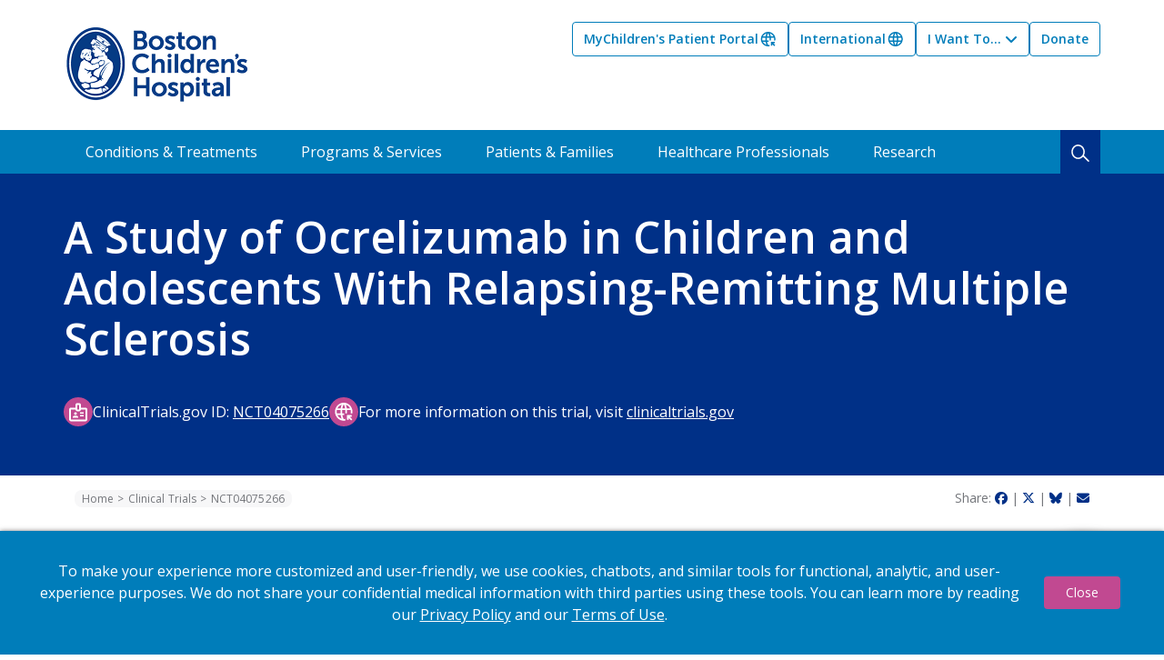

--- FILE ---
content_type: text/html; charset=UTF-8
request_url: https://www.childrenshospital.org/clinical-trials/nct04075266
body_size: 14968
content:



<!DOCTYPE html>
<html lang="en" dir="ltr" prefix="og: https://ogp.me/ns#" class="h-100">
  <head>
    
<!-- be_ixf, sdk, gho-->
<meta name="be:sdk" content="php_sdk_1.5.15" />
<meta name="be:timer" content="42ms" />
<meta name="be:orig_url" content="https%3A%2F%2Fwww.childrenshospital.org%2Fclinical-trials%2Fnct04075266" />
<meta name="be:norm_url" content="https%3A%2F%2Fwww.childrenshospital.org%2Fclinical-trials%2Fnct04075266" />
<meta name="be:capsule_url" content="https%3A%2F%2Fixfd1-api.bc0a.com%2Fapi%2Fixf%2F1.0.0%2Fget_capsule%2Ff00000000067521%2F0218106370" />
<meta name="be:api_dt" content="-05:00y_2026;-05:00m_01;-05:00d_17;-05:00h_03;-05:00mh_00;p_epoch:1768636822542" />
<meta name="be:mod_dt" content="-05:00y_2026;-05:00m_01;-05:00d_17;-05:00h_03;-05:00mh_00;p_epoch:1768636822542" />
<meta name="be:diag" content="1bAIfetwCQ/I8ECwBFU+eo/P5DSGv8PDgf650370zG5ghlUSRFF+56Pg/gO5oVm1r1L9na1AoxeEC9DfvkFAFA4zDa9Ecv9VK4fHRv4XL8Vd0Zs8U85GrBvpgvhFHpwyPX75+5/[base64]/ARmFV8HT4Hif7A2oCFiyb4cLnLK3LYmJ0lFVdRiCt5wefmXoOU5ACFg+5Gl8AG/UmvxhR8LA9MOIyLJh4OYpCazWY4emFjVdTIgxIcEdnQBdUuB4N+ESk1PWJHqN22rHNhh7XfjQePjcIiz8s468m1CqqcaN37uMyhwd2Z22V7243J9wm2YDiNL6k+E8i6DMMA0fkVg6khyCeUE/YIv1mfOKBcP0Cgos0NLJsXzwZ3GQG9x3t+UJXpl7aZWnXlvFquy0J5Ape7x4qzrZmdzeQIL8V/n5lLHQ3YTMffoJ5IM17Nn7HZOq0Cx9GVkXPbWdQc6RkPXBzMz75leFA7UvMFevI9QEVDxz51a/M3guKQf+9ocUMe+bydQjrG7+8LxxySvNvN3yRPokdjn5+CWc6xIV9cZCgZ5fkPgkX6NUCYrLNZSR6mXvyFTnAY30kwdOvqKEHFKUlTBia0JkkwcubirAlDnFJYp3uzScIzSAeJBhRHnFrBncx9cfmUSft/tiCSq8H84E3TYbD2JGDcLLIvJwQuNDqUJdbQuHGyRBnWdoJTGN6D3cA4IBBEzF5twJ0f6OLUvqBWISJzbfG5A1V5CShpMFUqjdIWXiuBlkslt3myiyU+Ubja3riG7I4y9r85MOI9uTGfX0MI3LRp2NrZ2tx+8DDIXIGl5yL1UFKy/X6YTyNkNN9MuwDuOXX5Z9ngSGLYMioB4OL9v6FTvLmg3Q2AAIWMvxsXyM9mXjSmEkOiLAtyGu5TKf7/H7L+UGkKQGUH83jL4Nn5ZIfR+h+9zD2ZqE6CQPrXLpaC7OMmaefkJmlMa0LxrkDkAxnugiX1dff9pzVH12Ye0J8kdXArSPrxGtrsc2KhJJ/GusRPR8XzLAqGgpgdw/isjxV9crkXOzxRzsEpHdyiavzcehMIn69VOrVKXYV6dG8SZ1LgY2aVSTSyrxalnNgakx9Bpuk7AKBsWyhQrMybofEJkjOfH/admKZJbt6UERIfhPX7ztyUBMSgOxn8McCtYFCDDs0+aXYIqCLma6BHgCy9VuSqN5HG0Jo2brkf8t8QB+NX3XO/3lhc5oSqdPaKGIvniPMCnRGe6E8Akms33NSgGrFSoLoUHMA0yY03fHZ5sTLL2Wyj5dcNCLEqwj9XL7b5qhexRNxf8O5Olt7rbKogV1kUK7egCikYvXkjepAkpp2BwSscrRP4L3fpRlNrG75dryJjw7YLuhoNxgdW/m9lgtEe86dAZjST7mNtjqO2ZqmMkTpSDt97C+iagw4wxW7XCGUPcgdCkCqnC/WIMKEagMJyXIYzch3J5vD5FKJtj/3kM+Bj9XQiW3835lQqDbJFzDUo21u10UUfGaiLPEIaapMUOCcT2J6k+5Vk9cijJBRWjxPoZ8up/7P9DJoayAp7W/8v6PGs1eRNMlbomSmUl36Dnz6cIUIe0CT/yTelhFM4UR7vLTqz4IJgec+lH6slpBFeFfe80E1F94DodwiI8S0yZI3gW24SU6EBrqSbfWIzpweVObfBqES6h0JpF6wO5GYJqZ6lANg6NkE5rxDCtUsvj+ehJISkjTTIxxt+s1LfVeRk/zDFWTVsNwFDJJwfF82CEMBTi/JOiFqPoWXBx0HxTuUKV6/OcuP/RoSKIVnAIoAhdyZZotSHD4adMZAlr+SpdOBE47PZ/42kby/pAmPbtfvNxdgKcLEDEcRAWJRp6ZrOoFOA0bRHRfFiy+MTFFaDoVWFNPjm6EWo0AfLOcPcgmMJ2kKhFhvouS5yJj1RWkIbQsv25HIhw6TUF+p/1mX+6FkSkG2bGhOuKYm/ZckHJkJGTqPI3u612WCtmiKhqrpFRszlSzyTl0nMykV5Y2YyP+3j1OMOdQ1hnmp3/uIfPM+Sn6QT3qQOX5RlbjP4ehUmQQzSP45uAzq/QE1oHIEDbXebIamX/4YsbOVwgzAntPYFdjFHwclKT0Oc6wzNY+6iIKNqM3aTazcUMPAj/zkkhDv9fmQdwqwfNc3Y3A6+lkj8cZ8uX6P0CiN/nfsozDbAmgCQkILB3isLCGxPTIOoBuZ1Ydr2XSyZgwoppWVei43w0mk98nNCN848IQjNQIMxhpVodnndzeLqIBNeeKs/3r0sKIS1o1lhh6T/uu0CIRiZn5Os98MEKStgxwr+5VJTHW/hrNYSTbDoEXe00sEF7Q6dAJ2BoQ1hFUKGWL15iLMHuUfLdVVDsEM9rX/GXiQfpKtm8G7/PxJRvMV4MMnrXtyaAuhg8i7k=" />
<meta name="be:messages" content="false" />
<style>
.be-ix-link-block .be-related-link-container {margin-bottom: 20px;margin-top: 20px;text-align: center;}
.be-ix-link-block .be-related-link-container .be-label {margin: 0;color: #fff;font-family: museo-sans, Arial, sans-serif;font-weight: 700;font-size: 18px;line-height: 1rem;}
.be-ix-link-block .be-related-link-container .be-list { display: inline-block; list-style: none;margin: 0; padding: 0;}
.be-ix-link-block .be-related-link-container .be-list .be-list-item {display: inline-block;margin-right: 20px;margin-bottom: 6px;}
.be-ix-link-block .be-related-link-container .be-list .be-list-item .be-related-link {color: #fff;font-family: museo-sans, Arial, sans-serif;font-weight: 400;font-size: 16px;line-height: 2.009rem;text-decoration: none;}
.be-ix-link-block .be-related-link-container .be-list .be-list-item .be-related-link:hover {text-decoration: none;}
.be-ix-link-block .be-related-link-container .be-list .be-list-item:last-child { margin-right: 0;}
.footer-inner{margin-top: 50px;}

@media (max-width: 767px) {
  .be-ix-link-block .be-related-link-container .be-label {width: 100%;margin-bottom: 10px;}
  .be-ix-link-block .be-related-link-container .be-list { display: block;width: 100%;}
  .be-ix-link-block .be-related-link-container .be-list .be-list-item {display: block;margin-right: 0;}
}
@media (min-width: 768px) {
  .be-ix-link-block .be-related-link-container {display: flex;align-items: baseline;max-width: 100%;margin: 0 auto;padding: 12px 20px 0 0;
}
  .be-ix-link-block .be-related-link-container .be-label {display: inline-block;margin-right: 20px;flex-grow: 0;flex-shrink: 0;}
}
</style>

 
<script data-cfasync="false" data-testmode="true" id="marvel" data-customerid="f00000000067521" src="https://marvel-b2-cdn.bc0a.com/marvel.js"></script>

<script>
(function () {
      var beschemacript = document.createElement('script');
      beschemacript.type = 'text/javascript';
      beschemacript.async = true;
      beschemacript.id = "be-schema-script";
      beschemacript.setAttribute("data-customerid", "f00000000067521");
      beschemacript.setAttribute("data-testmode", "true");
      beschemacript.setAttribute("data-restrict-404", "false");
      beschemacript.setAttribute("data-overwrite", "true");
      beschemacript.setAttribute("data-toolgenerated", "false");
      //beschemacript.setAttribute("data-env", "staging");
      beschemacript.setAttribute("data-ignorequeryparams", "true");
      beschemacript.src = "https://schema-test-be.s3.us-east-2.amazonaws.com/corejs/be-schema-v3-neat.js";
      var s = document.getElementsByTagName('script')[0];
      s.parentNode.insertBefore(beschemacript, s);
    })();
</script>

    						      <script src="https://assets.adobedtm.com/2dba0eea7031/13dfde98f9dc/launch-02d713e8d71b.min.js" async></script>
		    <meta charset="utf-8" />
<meta name="description" content="A Study of Ocrelizumab in Children and Adolescents With Relapsing-Remitting Multiple SclerosisThis 2-year study will evaluate the safety, tolerability" />
<link rel="canonical" href="https://www.childrenshospital.org/clinical-trials/nct04075266" />
<meta name="Generator" content="Drupal 11 (https://www.drupal.org)" />
<meta name="MobileOptimized" content="width" />
<meta name="HandheldFriendly" content="true" />
<meta name="viewport" content="width=device-width, initial-scale=1.0" />
<link rel="icon" href="/sites/default/files/favicon.png" type="image/png" />

    <title>NCT04075266 | Boston Children&#039;s Hospital</title>
    <link rel="stylesheet" media="all" href="/sites/default/files/css/css_HudIXG7ZCr5FqLN3_DTEV0OeM6V4WR4MvX52YDoVxrY.css?delta=0&amp;language=en&amp;theme=bch&amp;include=[base64]" />
<link rel="stylesheet" media="all" href="https://use.fontawesome.com/releases/v6.7.2/css/all.css" />
<link rel="stylesheet" media="all" href="/sites/default/files/css/css_a002xqn9rI0BpiRSx4GmkJQOo3-wJog4QI_dFF9g10o.css?delta=2&amp;language=en&amp;theme=bch&amp;include=[base64]" />
<link rel="stylesheet" media="all" href="https://chatbot.childrenshospital.org/widgets/popup/chat.css" />
<link rel="stylesheet" media="all" href="/sites/default/files/css/css_js2dptK88Z-0llZTrWdrlYmJ7xWEIz2IehrEMjIUSTc.css?delta=4&amp;language=en&amp;theme=bch&amp;include=[base64]" />

    <link rel="preconnect" href="https://fonts.googleapis.com">
    <link rel="preconnect" href="https://fonts.gstatic.com" crossorigin>
    <link href="https://fonts.googleapis.com/css2?family=Open+Sans:ital,wght@0,300..800;1,300..800&display=swap" rel="stylesheet">
    <script src="/libraries/klaro/dist/klaro-no-translations-no-css.js?t8wp5a" defer id="klaro-js"></script>

  </head>
  <body class="environment-Production path-node page-node-type-clinical-trial nid-14741   d-flex flex-column h-100" data-environment="Production">
        <div class="visually-hidden-focusable skip-link p-3 container">
      <a href="#main-content" class="p-2">
        Skip to main content
      </a>
    </div>
    
      <div class="dialog-off-canvas-main-canvas d-flex flex-column" data-off-canvas-main-canvas>
    


  <header>
      <div class="region region-header">
    
  </div>

    <div class="container inner">
      <nav class="navbar">
          <div class="region region-nav-branding">
    <div id="block-sitebranding" class="block block-system block-system-branding-block">
  
    
      <div class="navbar-brand d-flex align-items-center">
      <a href="/" title="Home" rel="home" class="site-logo d-block">
        <img class="desktop" src="/themes/custom/bch/images/logo.png" alt="Home" />
        <img class="mobile" src="/themes/custom/bch/images/logo-mobile.png" alt="Home" />
        <img class="desktop full" src="/themes/custom/bch/images/logo-white.png" alt="Home" />
        <img class="mobile full" src="/themes/custom/bch/images/logo-mobile-white.png" alt="Home" />
      </a>
    </div>
  </div>

  </div>

          <div class="region region-nav-main">
    <nav role="navigation" aria-labelledby="block-bch-toplinks-menu" id="block-bch-toplinks" class="block block-menu navigation menu--top-links">
            
  <h5 class="visually-hidden" id="block-bch-toplinks-menu">Top Links</h5>
  

        
            <ul data-block="nav_main" class="navbar-nav justify-content-end flex-wrap nav-level-0">
                    <li class="nav-item">
          <a href="https://mychart.childrenshospital.org/MyChart/Authentication/Login?" target="_blank" class="globe-arrow nav-link">MyChildren&#039;s Patient Portal</a>
      </li>

                    <li class="nav-item">
          <a href="/international" target="_blank" class="globe nav-link" data-drupal-link-system-path="node/14983">International</a>
      </li>

                    <li class="nav-item dropdown">
          <button class="btn nav-link dropdown-toggle" type="button" id="dropdown-1" data-bs-toggle="dropdown" aria-expanded="false">
        I Want To...
      </button>
                        <ul data-block="nav_main" class="dropdown-menu nav-level-1" aria-labelledby="dropdown-1">
                    <li>
          <a href="/request-appointment" class="dropdown-item" data-drupal-link-system-path="node/14998">Make an Appointment</a>
      </li>

                    <li>
          <a href="/patients-families/about-boston-childrens/financial-billing-matters/pay-your-bill-online" class="dropdown-item" data-drupal-link-system-path="node/13713">Pay My Bill</a>
      </li>

                    <li>
          <a href="/find-a-doctor" class="dropdown-item" data-drupal-link-system-path="find-a-doctor">Find a Doctor</a>
      </li>

                    <li>
          <a href="/find-a-location" class="dropdown-item" data-drupal-link-system-path="find-a-location">Find a Location</a>
      </li>

                    <li>
          <a href="/patients-families/about-boston-childrens/second-opinion-program" class="dropdown-item" data-drupal-link-system-path="node/13667">Get a Second Opinion</a>
      </li>

        </ul>
  
      </li>

                    <li class="nav-item">
          <a href="https://secure.childrenshospital.org/site/Donation2?df_id=6865&amp;mfc_pref=T&amp;6865.donation=form1" class="nav-link">Donate</a>
      </li>

        </ul>
  



  </nav>

  </div>

        <button
          class="navbar-toggler collapsed"
          type="button"
          data-bs-toggle="collapse"
          data-bs-target="#mobile-menu"
          aria-controls="mobile-menu"
          aria-expanded="false"
          aria-label="Toggle navigation">
          <span class="navbar-toggler-icon"></span>
          <span class="navbar-toggler-text">Menu</span>
        </button>
      </nav>
    </div>
    <div class="main-menu">
      <div class="container inner px-0">
          <div class="region region-nav-additional">
    <nav role="navigation" aria-labelledby="block-bch-submenu-menu" id="block-bch-submenu" class="block block-menu navigation menu--sub-menu">
            
  <h5 class="visually-hidden" id="block-bch-submenu-menu">Sub Menu</h5>
  

        
              <ul data-block="nav_additional" class="nav navbar-nav">
                    <li class="nav-item">
        <a href="/conditions-treatments" class="nav-link" data-drupal-link-system-path="conditions-treatments">Conditions &amp; Treatments</a>
              </li>
                <li class="nav-item">
        <a href="/services" class="nav-link" data-drupal-link-system-path="services">Programs &amp; Services</a>
              </li>
                <li class="nav-item">
        <a href="/patients-families" class="nav-link" data-drupal-link-system-path="node/6">Patients &amp; Families</a>
              </li>
                <li class="nav-item">
        <a href="/healthcare-professionals" class="nav-link" data-drupal-link-system-path="node/7">Healthcare Professionals</a>
              </li>
                <li class="nav-item">
        <a href="https://research.childrenshospital.org/" class="nav-link">Research</a>
              </li>
        </ul>
  

<div class="search-mobile">
  <a href="/search"><i class="fa-solid fa-magnifying-glass"></i>&nbsp;&nbsp;Search</a>
</div>
<div class="search-desktop">
  <button class="search-icon" type="button" data-bs-toggle="collapse" data-bs-target="#search-form" aria-expanded="false" aria-controls="search-form">
    <img src="/themes/custom/bch/images/icon-search.png" />
  </button>
</div>

  </nav>

  </div>

      </div>
    </div>
    <div id="search-form" class="search-form collapse">
      <div class="container inner">
          <div class="region region-search">
    <div class="views-exposed-form bef-exposed-form block block-views block-views-exposed-filter-blocksearch-page-1" data-drupal-selector="views-exposed-form-search-page-1" id="block-bch-exposedformsearchpage-1">
  
    
      <form data-block="search" action="/search" method="get" id="views-exposed-form-search-page-1" accept-charset="UTF-8">
    <div class="search">
    <div class="js-form-item form-item js-form-type-textfield form-type-textfield js-form-item-keywords form-item-keywords">
      
        
  <input placeholder="Search" data-drupal-selector="edit-keywords" type="text" id="edit-keywords" name="keywords" value="" size="30" maxlength="128" class="form-text form-control" />


        </div>

    <div data-drupal-selector="edit-actions" class="form-actions js-form-wrapper form-wrapper" id="edit-actions">
    <input data-drupal-selector="edit-submit-search" type="submit" id="edit-submit-search" value="Search" class="button js-form-submit form-submit btn btn-secondary" />

</div>

  </div>

</form>

  </div>
<div class="views-element-container block block-views block-views-blockpopular-search-terms-block-1" id="block-bch-views-block-popular-search-terms-block-1">
  
    
      <div data-block="search"><div class="view view-popular-search-terms view-id-popular_search_terms view-display-id-block_1 js-view-dom-id-e082c2762595e677fcf2530bd3aa025e03bc3ea558e43d5ad5c3f0290187b2b1">
  
    
      <div class="view-header">
      Popular Search Terms
    </div>
      
      <div class="view-content">
          <div class="views-row"><div class="views-field views-field-name"><span class="field-content"><a href="/search?keywords=Healthcare">Healthcare</a></span></div></div>
    <div class="views-row"><div class="views-field views-field-name"><span class="field-content"><a href="/search?keywords=Cold">Cold</a></span></div></div>
    <div class="views-row"><div class="views-field views-field-name"><span class="field-content"><a href="/search?keywords=Cough">Cough</a></span></div></div>
    <div class="views-row"><div class="views-field views-field-name"><span class="field-content"><a href="/search?keywords=Ear Infection">Ear Infection</a></span></div></div>
    <div class="views-row"><div class="views-field views-field-name"><span class="field-content"><a href="/search?keywords=Chronic Pain">Chronic Pain</a></span></div></div>
    <div class="views-row"><div class="views-field views-field-name"><span class="field-content"><a href="/search?keywords=Cancer">Cancer</a></span></div></div>

    </div>
  
          </div>
</div>

  </div>

  </div>

      </div>
    </div>
  </header>
  <div id="search-form-overlay"></div>

  <div class="container-fluid px-0">
    <div class="collapse navbar-collapse" id="mobile-menu">
      <div class="inner">
        <div class="top-links">
            <ul class="navbar-nav justify-content-end flex-wrap nav-level-0">
                    <li class="nav-item">
          <a href="https://mychart.childrenshospital.org/MyChart/Authentication/Login?" target="_blank" class="globe-arrow nav-link">MyChildren&#039;s Patient Portal</a>
      </li>

                    <li class="nav-item">
          <a href="/international" target="_blank" class="globe nav-link" data-drupal-link-system-path="node/14983">International</a>
      </li>

                    <li class="nav-item dropdown">
          <button class="btn nav-link dropdown-toggle" type="button" id="dropdown-1" data-bs-toggle="dropdown" aria-expanded="false">
        I Want To...
      </button>
                        <ul class="dropdown-menu nav-level-1" aria-labelledby="dropdown-1">
                    <li>
          <a href="/request-appointment" class="dropdown-item" data-drupal-link-system-path="node/14998">Make an Appointment</a>
      </li>

                    <li>
          <a href="/patients-families/about-boston-childrens/financial-billing-matters/pay-your-bill-online" class="dropdown-item" data-drupal-link-system-path="node/13713">Pay My Bill</a>
      </li>

                    <li>
          <a href="/find-a-doctor" class="dropdown-item" data-drupal-link-system-path="find-a-doctor">Find a Doctor</a>
      </li>

                    <li>
          <a href="/find-a-location" class="dropdown-item" data-drupal-link-system-path="find-a-location">Find a Location</a>
      </li>

                    <li>
          <a href="/patients-families/about-boston-childrens/second-opinion-program" class="dropdown-item" data-drupal-link-system-path="node/13667">Get a Second Opinion</a>
      </li>

        </ul>
  
      </li>

                    <li class="nav-item">
          <a href="https://secure.childrenshospital.org/site/Donation2?df_id=6865&amp;mfc_pref=T&amp;6865.donation=form1" class="nav-link">Donate</a>
      </li>

        </ul>
  


</div>
        <div class="sub-menu">
              <ul class="nav navbar-nav">
                    <li class="nav-item">
        <a href="/conditions-treatments" class="nav-link" data-drupal-link-system-path="conditions-treatments">Conditions &amp; Treatments</a>
              </li>
                <li class="nav-item">
        <a href="/services" class="nav-link" data-drupal-link-system-path="services">Programs &amp; Services</a>
              </li>
                <li class="nav-item">
        <a href="/patients-families" class="nav-link" data-drupal-link-system-path="node/6">Patients &amp; Families</a>
              </li>
                <li class="nav-item">
        <a href="/healthcare-professionals" class="nav-link" data-drupal-link-system-path="node/7">Healthcare Professionals</a>
              </li>
                <li class="nav-item">
        <a href="https://research.childrenshospital.org/" class="nav-link">Research</a>
              </li>
        </ul>
  

<div class="search-mobile">
  <a href="/search"><i class="fa-solid fa-magnifying-glass"></i>&nbsp;&nbsp;Search</a>
</div>
<div class="search-desktop">
  <button class="search-icon" type="button" data-bs-toggle="collapse" data-bs-target="#search-form" aria-expanded="false" aria-controls="search-form">
    <img src="/themes/custom/bch/images/icon-search.png" />
  </button>
</div>
</div>
      </div>
    </div>
  </div>



  <div class="container-fluid px-0">
      <div class="region region-hero">
    <div class="views-element-container block block-views block-views-blockhero-block-1" id="block-bch-views-block-hero-block-1">
  
    
      <div data-block="hero"><div class="view view-hero view-id-hero view-display-id-block_1 js-view-dom-id-19960e656857ea1851a7b06f5a0c1ff3251392eab97b8fbd054d58f799ada33f">
  
    
      
      <div class="view-content">
          <div class="views-row">



<article class="node node--type-clinical-trial node--view-mode-header">
  
  
  <div class="container">
    <div class="row">
      <div class="col-12 px-0">
        <h1>A Study of Ocrelizumab in Children and Adolescents With Relapsing-Remitting Multiple Sclerosis</h1>
      </div>
    </div>
    <div class="row pt-4">
      <div class="col-12 px-0">
        <div class="links">
          <div class="contact-link">
            <span class="custom-icon info-badge"></span>
            <span>ClinicalTrials.gov ID: <a href="https://clinicaltrials.gov/ct2/show/NCT04075266">NCT04075266</a></span>
          </div>
          <div class="contact-link">
            <span class="custom-icon globe-arrow"></span>
            <span>For more information on this trial, visit <a href="https://clinicaltrials.gov/ct2/show/NCT04075266">clinicaltrials.gov</a></span>
          </div>
        </div>
      </div>
    </div>
  </div>
</article>
</div>

    </div>
  
          </div>
</div>

  </div>

  </div>

  </div>

  <div class="container breadcrumbs">
    <div class="row">
      <div class="col-lg-9 col-md-6 col-sm-12 left">
          <div class="region region-breadcrumb">
    <div id="block-bch-breadcrumbs" class="block block-system block-system-breadcrumb-block">
  
    
        <nav aria-label="breadcrumb">
    <h2 id="system-breadcrumb" class="visually-hidden">Breadcrumb</h2>
    <ol class="breadcrumb">
          <li class="breadcrumb-item">
                  <a href="/">Home</a>
              </li>
          <li class="breadcrumb-item">
                  <a href="/clinical-trials">Clinical Trials</a>
              </li>
          <li class="breadcrumb-item">
                  NCT04075266
              </li>
        </ol>
  </nav>

  </div>

  </div>

      </div>
      <div class="col-lg-3 col-md-6 col-sm-12 right">
          <div class="share">
    <span>Share:</span>
    <a href="https://www.facebook.com/sharer/sharer.php?u=https://www.childrenshospital.org/clinical-trials/nct04075266"><i class="fa-brands fa-facebook"></i></a> |
    <a href="https://twitter.com/intent/tweet?url=https://www.childrenshospital.org/clinical-trials/nct04075266"><i class="fa-brands fa-x-twitter"></i></a> |
    <a href="https://bsky.app/intent/compose?text=https://www.childrenshospital.org/clinical-trials/nct04075266"><i class="fa-brands fa-bluesky"></i></a> |
    <a href="mailto:?body=https://www.childrenshospital.org/clinical-trials/nct04075266"><i class="fa-solid fa-envelope"></i></a>
  </div>

      </div>
    </div>
  </div>

    <div class="jumplist mobile sticky-top">
    <a class="selected item active collapsed" data-bs-toggle="collapse" href="#clinical-trial-mobile" role="button" aria-expanded="false" aria-controls="clinical-trial-mobile">
      <span>Summary</span>
      <i class="fa-solid fa-angle-down"></i>
    </a>
    <div class="wrapper collapse" id="clinical-trial-mobile">
      <a class="item active" href="#summary">Summary</a>
            <a class="item" href="#eligibility">Eligibility</a>
              <a class="item" href="#intervention">Intervention</a>
            <a class="item" href="#contact">Contact Us</a>
    </div>
  </div>

<main role="main">
  <a id="main-content" tabindex="-1"></a>    <div class="container">
    <div class="row">
      <div class="col-lg-3 col-md-4 col-sm-12 first">
                  
  <div class="jumplist desktop sticky-top">
    <a class="item active" href="#summary">Summary</a>
        <a class="item" href="#eligibility">Eligibility</a>
          <a class="item" href="#intervention">Intervention</a>
        <a class="item" href="#contact">Contact Us</a>
  </div>

        
      </div>
      <div class="col-lg-9 col-md-8 col-sm-12">
          <div class="region region-content">
    <div data-drupal-messages-fallback class="hidden"></div><div id="block-bch-openreadspeakerwebreader" class="block block-open-readspeaker block-open-readspeaker-webreader">
  
    
      <div class="open-readspeaker-webreader">
  <div id="readspeaker_button" class="rs_skip rsbtn rs_preserve">
    <a rel="nofollow" href="//app-na.readspeaker.com/cgi-bin/rsent?customerid=10646&amp;lang=en_us&amp;voice=Alice&amp;readid=block-olivero-content&amp;url=https%3A//www.childrenshospital.org/clinical-trials/nct04075266" title="Listen to this page using ReadSpeaker" class="rsbtn_play">
      <span class="rsbtn_left rsimg rspart">
        <span class="rsbtn_text">
          <span>Listen</span>
        </span>
      </span>
      <span class="rsbtn_right rsimg rsplay rspart"></span>
    </a>
  </div>
</div>

  </div>
<div id="block-mainpagecontent" class="block block-system block-system-main-block">
  
    
      




<article class="node node--type-clinical-trial node--view-mode-full">
  
  

  <div class="node__content">
    <div class="section">
      <h2 id="summary">Summary</h2>
      <div class="container">
        <div class="row">
          <div class="col-12">
            <p>This 2-year study will evaluate the safety, tolerability, pharmacokinetics, and pharmacodynamic (PD) effects of ocrelizumab in children and adolescents ages ≥ 10 to ≤ 18 years with relapsing-remitting multiple sclerosis (RRMS). The data from this study will serve to determine the dosing regimen of ocrelizumab to be further investigated in the subsequent Phase III study in children and adolescents.</p>
          </div>
        </div>

                  <div class="row mt-3">
                          <div class="col-lg-6 col-md-12">
                <h3>Conditions</h3>
                <ul>
                                  <li>Multiple Sclerosis</li>
                                </ul>
              </div>
                                      <div class="col-lg-6 col-md-12">
                <h3>Recruitment Status</h3>
                <p>ACTIVE_NOT_RECRUITING</p>
              </div>
                      </div>
              </div>
    </div>

    
    <div class="section">
      <h2 id="eligibility">Eligibility Criteria</h2>
      <div class="container">
                  <div class="row">
            <div class="col-12">
              <p>Inclusion Criteria:<br /><br />* Body weight \>/= 25 kg<br />* Children and adolescents must have received all childhood required vaccinations<br />* Female participants of childbearing potential must agree to either remain completely abstinent or to use reliable means of contraception<br />* Diagnosis of relapsing-remitting multiple sclerosis (RRMS)<br />* Expanded Disability Status Scale (EDSS) at screening: 0-5.5, inclusive<br />* Neurologic stability for \>/= 30 days prior to screening, and between screening and baseline<br />* Participants naive to prior disease-modifying therapy (DMT)<br />* Participants who have had at least 6 contiguous months of DMT within the past 1 year must have evidence of disease activity occurring after the full 6-month course of treatment, that is, at least one relapse or \>/= 1 Gd-enhancing lesion(s) on a T1-weighted brain MRI<br /><br />Exclusion Criteria:<br /><br />* Known presence or suspicion of other neurologic disorders that may mimic MS, including, but not limited to, acute disseminated encephalomyelitis, neuromyelitis optica or neuromyelitis optica spectrum disorders and any neurologic, somatic, or metabolic condition that could interfere with brain function or normal cognitive or neurological development<br />* Patients that are aquaporin 4 positive and myelin oligodendrocyte glycoprotein (MOG) antibody positive are not eligible to participate in the study.<br />* In case of an ADEM-like appearance of the first MS attack, a second attack with clear MS-like features is required.<br />* Infection requiring hospitalization or treatment with IV anti-infective agents<br />* History or known presence of recurrent or chronic infection (e.g., HIV, syphilis, tuberculosis)<br />* Receipt of a live or live-attenuated vaccine within 6 weeks prior to treatment allocation<br />* History or laboratory evidence of coagulation disorders<br />* Peripheral venous access that precludes IV administration and venous blood sampling<br />* Inability to complete a magnetic resonance imaging (MRI) scan<br />* History of cancer, including solid tumors, hematologic malignancies, and carcinoma in situ<br />* History of a severe allergic or anaphylactic reaction to humanized or murine monoclonal antibody (mAbs) or known hypersensitivity to any component of ocrelizumab solution<br />* Previous treatment with B-cell-targeted therapies<br />* Percentage of CD4 \< 30%<br />* Absolute Neutrophil Count \< 1.5x1000/microliter<br />* Lymphocyte count below the lower limit of normal (LLN) for age- and sex-specific reference range</p>
            </div>
          </div>
                <div class="row">
                      <div class="col-lg-6 col-md-12">
              <h3>Phase</h3>
              <p>PHASE2</h3>
            </div>
          
                      <div class="col-lg-6 col-md-12">
              <h3>Gender</h3>
              <p>ALL</h3>
            </div>
          
          <div class="col-lg-6 col-md-12">
            <h3>Min Age</h3>
            <p>10 Years</p>
          </div>

          <div class="col-lg-6 col-md-12">
            <h3>Max Age</h3>
            <p>18 Years</p>
          </div>

          <div class="col-lg-6 col-md-12">
            <h3>Download Date</h3>
            <p>2025-12-23</p>
          </div>

          <div class="col-lg-6 col-md-12">
            <h3>Principal Investigator</h3>
                          <p>N/A</p>
                      </div>

                  </div>
      </div>
    </div>

          <div class="section">
        <h2 id="intervention">Intervention</h2>
        <div class="container">
          <div class="row">
            <div class="col-lg-6 col-md-12">
              <h3>Intervention Type</h3>
                              <p>DRUG</p>
                          </div>
            <div class="col-lg-6 col-md-12">
              <h3>Intervention Name</h3>
                              <p>Ocrelizumab</p>
                          </div>
          </div>
        </div>
      </div>
    
    <div class="section contact-us">
      <h2 id="contact">Contact</h2>
      <div class="container">
        <div class="row">
          <div class="col-12">
            <p><em>For more information and to contact the study team:</em></p>

                        <div class="d-none" id="clinicalTrialFormValue">A Study of Ocrelizumab in Children and Adolescents With Relapsing-Remitting Multiple Sclerosis
NCT04075266
</div>
            <script type="text/javascript" id="jsFastForms" src="https://bostonchildrenshospitalmarketing2.my.salesforce-sites.com//services/apexrest/VisualAntidote/FFNEngine/v1/?d=kcqbwhSaMj2huYixpD3BnQ%3D%3D"></script>
          </div>
        </div>
      </div>
    </div>
  </div>
</article>

  </div>

  </div>

      </div>
    </div>
  </div>
</main>


  <footer>
    <div class="top">
      <div class="container wrapper">
        <div class="item location">
          <div class=""><img src="/themes/custom/bch/images/icon-bch-location.png" /></div>
          <div class="text">300 Longwood Ave<br />Boston, MA 02115</div>
        </div>
        <div class="item portal">
          <div class=""><img src="/themes/custom/bch/images/icon-patient-record.png" /></div>
          <div class="text"><a href="https://mychart.childrenshospital.org/MyChart/Authentication/Login?">MyChildren's<br />Patient&nbsp;Portal</a></div>
        </div>
        <div class="item phone">
          <div class=""><img src="/themes/custom/bch/images/icon-phone.png" /></div>
          <div class="text"><a href="tel:1-617-355-6000">617.355.6000</a></div>
        </div>
        <div class="item follow">
          <div>Follow Us</div>
          <div class="socials">
            <a href="https://www.facebook.com/BostonChildrensHospital/"><img src="/themes/custom/bch/images/icon-facebook.png" /></a>
            <a href="https://www.instagram.com/bostonchildrens/"><img src="/themes/custom/bch/images/icon-instagram.png" /></a>
            <a href="https://www.linkedin.com/company/bostonchildrenshospital/"><img src="/themes/custom/bch/images/icon-linkedin.png" /></a>
            <a href="https://www.pinterest.com/bostonchildrens/"><img src="/themes/custom/bch/images/icon-pinterest.png" /></a>
            <a href="https://www.youtube.com/user/ChildrensHospital"><img src="/themes/custom/bch/images/icon-youtube.png" /></a>
          </div>
        </div>
      </div>
    </div>
    <div class="bottom">
      <div class="container wrapper">
        <div class="row">
            <div class="region region-footer">
    <div id="block-bch-column1" class="block block-block-content block-block-contentb5872795-c92d-4a32-bf34-10d4933bbf31">
  
    
      
            <div class="clearfix text-formatted field field--name-body field--type-text-with-summary field--label-hidden field__item"><a href="https://health.usnews.com/best-hospitals/area/ma/boston-childrens-hospital-6140270"><img data-entity-uuid="37cb0958-155e-4a19-8bd3-086ac4c830b1" data-entity-type="file" src="/sites/default/files/inline-images/Badge-ChildrensHospitals-Honor-Roll_Generic-year.png" height="161" alt="Best Children's Hospitals US News &amp; World Report 2025-26" width="140" class="align-left" loading="lazy"></a><img data-entity-uuid="adf5d8dc-6c70-4314-a3d6-65e17e853dd7" data-entity-type="file" src="/sites/default/files/inline-images/Newsweek_WBSH2026_Logo_basic.png" height="166" alt="World's Best Specialized Hospitals Newsweek 2026" width="117" class="align-left" loading="lazy"></div>
      
  </div>
<nav role="navigation" aria-labelledby="block-bch-footer-menu" id="block-bch-footer" class="block block-menu navigation menu--footer">
            
  <h5 class="visually-hidden" id="block-bch-footer-menu">Column 2 [Menu]</h5>
  

        
              <ul data-block="footer" class="nav navbar-nav">
                    <li class="nav-item">
        <span class="nav-link dropdown-toggle">Get Care</span>
                                <ul>
                    <li class="nav-item">
        <a href="/request-appointment" class="nav-link" data-drupal-link-system-path="node/14998">Make an Appointment</a>
              </li>
                <li class="nav-item">
        <a href="https://mychart.childrenshospital.org/MyChart/Authentication/Login" target="_blank" class="nav-link">MyChildren&#039;s Patient Portal</a>
              </li>
                <li class="nav-item">
        <a href="/find-a-doctor" class="nav-link" data-drupal-link-system-path="find-a-doctor">Find a Doctor</a>
              </li>
                <li class="nav-item">
        <a href="/find-a-location" class="nav-link" data-drupal-link-system-path="find-a-location">Locations</a>
              </li>
        </ul>
  
              </li>
        </ul>
  


  </nav>
<nav role="navigation" aria-labelledby="block-bch-footer-2-menu" id="block-bch-footer-2" class="block block-menu navigation menu--footer">
            
  <h5 class="visually-hidden" id="block-bch-footer-2-menu">Column 3 [Menu]</h5>
  

        
              <ul data-block="footer" class="nav navbar-nav">
                    <li class="nav-item">
        <span class="nav-link dropdown-toggle">About &amp; Support</span>
                                <ul>
                    <li class="nav-item">
        <a href="/about-us" class="nav-link" data-drupal-link-system-path="node/17030">About Boston Children&#039;s</a>
              </li>
                <li class="nav-item">
        <a href="https://jobs.bostonchildrens.org/" target="_blank" class="nav-link">Career Opportunities</a>
              </li>
                <li class="nav-item">
        <a href="/newsroom" class="nav-link" data-drupal-link-system-path="node/14987">Newsroom</a>
              </li>
                <li class="nav-item">
        <a href="/ways-help" class="nav-link" data-drupal-link-system-path="node/15007">Ways to Help</a>
              </li>
                <li class="nav-item">
        <a href="/about-us/contact-us" class="nav-link" data-drupal-link-system-path="node/13533">Contact Us</a>
              </li>
        </ul>
  
              </li>
        </ul>
  


  </nav>
<nav role="navigation" aria-labelledby="block-bch-footer-3-menu" id="block-bch-footer-3" class="block block-menu navigation menu--footer">
            
  <h5 class="visually-hidden" id="block-bch-footer-3-menu">Column 4 [Menu]</h5>
  

        
              <ul data-block="footer" class="nav navbar-nav">
                    <li class="nav-item">
        <span class="nav-link dropdown-toggle">Patient Rights &amp; Policies</span>
                                <ul>
                    <li class="nav-item">
        <a href="/about-us/get-connected/government-relations" class="nav-link" data-drupal-link-system-path="node/14185">Government Relations</a>
              </li>
                <li class="nav-item">
        <a href="/legal/notice-privacy-practices" class="nav-link" data-drupal-link-system-path="node/14066">HIPAA Notice of Privacy Rights</a>
              </li>
                <li class="nav-item">
        <a href="/legal/rights-responsibilities-patients-patient-representatives-families" class="nav-link" data-drupal-link-system-path="node/14068">Patient &amp; Family Rights</a>
              </li>
                <li class="nav-item">
        <a href="/patients-families/about-boston-childrens/financial-billing-matters/resources-self-service/charges" class="nav-link" data-drupal-link-system-path="node/13709">Price Transparency</a>
              </li>
                <li class="nav-item">
        <a href="/about-us/patient-experience" class="nav-link" data-drupal-link-system-path="node/13540">Quality &amp; Patient Safety</a>
              </li>
                <li class="nav-item">
        <a href="/about-us/working-us/contractors-vendors" class="nav-link" data-drupal-link-system-path="node/13532">Compliance</a>
              </li>
        </ul>
  
              </li>
        </ul>
  


  </nav>

  </div>

        </div>
        <div class="row">
          <div class="copyright mt-5">
                        &copy; 2005 - 2026 Boston Children’s Hospital. All rights reserved.          </div>
        </div>
        <div class="row">
            <div class="region region-sub-footer">
    <nav role="navigation" aria-labelledby="block-bch-subfooter-menu" id="block-bch-subfooter" class="block block-menu navigation menu--sub-footer">
            
  <h5 class="visually-hidden" id="block-bch-subfooter-menu">Sub Footer</h5>
  

        
              <ul data-block="sub_footer" class="nav navbar-nav">
                    <li class="nav-item">
        <a href="/legal/website-privacy-policy" class="nav-link" data-drupal-link-system-path="node/14070">Privacy Policy</a>
              </li>
                <li class="nav-item">
        <a href="/legal/terms-use" class="nav-link" data-drupal-link-system-path="node/14069">Terms of Use</a>
              </li>
                <li class="nav-item">
        <a href="/about-us/working-us/contractors-vendors" class="nav-link" data-drupal-link-system-path="node/13532">Vendors &amp; Contractors</a>
              </li>
        </ul>
  


  </nav>

  </div>

          <div class="be-ix-link-block">
            <div class="be-ix-link-block"><div class="be-related-link-container"><div class="be-label">Also of Interest</div><ul class="be-list"><li class="be-list-item"><a class="be-related-link" href="https://www.childrenshospital.org/programs/virtual-visits">Virtual Visits</a></li><li class="be-list-item"><a class="be-related-link" href="https://www.childrenshospital.org/newsroom">Newsroom</a></li><li class="be-list-item"><a class="be-related-link" href="https://www.childrenshospital.org/clinical-trials">Clinical Trials</a></li></ul> </div></div>

            
<!-- be_ixf, sdk, is -->

          </div>
        </div>
      </div>
    </div>
  </footer>


  </div>

    
    <div id="chat-popup" data-botId="michael" data-botName="Lesley" data-clientId="" data-host="https://chatbot.childrenshospital.org"></div>
    <script type="application/json" data-drupal-selector="drupal-settings-json">{"path":{"baseUrl":"\/","pathPrefix":"","currentPath":"node\/14741","currentPathIsAdmin":false,"isFront":false,"currentLanguage":"en"},"pluralDelimiter":"\u0003","suppressDeprecationErrors":true,"ckeditorResponsiveTable":{"tableSelector":"table:not([data-drupal-selector=\u0022edit-settings-selection-table\u0022])","failClass":"tabled--stacked","captionSide":"top","largeCharacterThreshold":50,"smallCharacterThreshold":8},"klaro":{"config":{"elementId":"klaro","storageMethod":"cookie","cookieName":"klaro","cookieExpiresAfterDays":180,"cookieDomain":"","groupByPurpose":false,"acceptAll":true,"hideDeclineAll":true,"hideLearnMore":true,"learnMoreAsButton":false,"additionalClass":" hide-consent-dialog-title klaro-theme-bch","disablePoweredBy":true,"htmlTexts":true,"autoFocus":true,"privacyPolicy":"\/","lang":"en","services":[{"name":"cms","default":true,"title":"Functional","description":"Store data (e.g. cookie for user session) in your browser (required to use this website).","purposes":["cms"],"callbackCode":"","cookies":[["^[SESS|SSESS]","",""]],"required":true,"optOut":false,"onlyOnce":false,"contextualConsentOnly":false,"contextualConsentText":"","wrapperIdentifier":[],"translations":{"en":{"title":"Functional"}}},{"name":"klaro","default":true,"title":"Consent manager","description":"Klaro! Cookie \u0026 Consent manager saves your consent status in the browser.","purposes":["cms"],"callbackCode":"","cookies":[["klaro","",""]],"required":true,"optOut":false,"onlyOnce":false,"contextualConsentOnly":false,"contextualConsentText":"","wrapperIdentifier":[],"translations":{"en":{"title":"Consent manager"}}},{"name":"vimeo","default":false,"title":"Vimeo","description":"Vimeo is a video sharing platform by Vimeo, LLC (USA).","purposes":["external_content"],"callbackCode":"","cookies":[],"required":false,"optOut":false,"onlyOnce":false,"contextualConsentOnly":false,"contextualConsentText":"","wrapperIdentifier":[],"translations":{"en":{"title":"Vimeo"}}},{"name":"youtube","default":false,"title":"YouTube","description":"YouTube is an online video sharing platform owned by Google.","purposes":["external_content"],"callbackCode":"","cookies":[],"required":false,"optOut":false,"onlyOnce":false,"contextualConsentOnly":false,"contextualConsentText":"","wrapperIdentifier":[],"translations":{"en":{"title":"YouTube"}}}],"translations":{"en":{"consentModal":{"title":"Use of personal data and cookies","description":"Please choose the services and 3rd party applications we would like to use.\r\n","privacyPolicy":{"name":"privacy policy","text":"To learn more, please read our {privacyPolicy}.\r\n"}},"consentNotice":{"title":"Use of personal data and cookies","changeDescription":"There were changes since your last visit, please update your consent.","description":"To make your experience more customized and user-friendly, we use cookies, chatbots, and similar tools for functional, analytic, and user-experience purposes. We do not share your confidential medical information with third parties using these tools. You can learn more by reading our\u00a0\u003Ca href=\u0022\u0022\u003EPrivacy Policy\u003C\/a\u003E\u00a0and our\u00a0\u003Ca href=\u0022\u0022\u003ETerms of Use\u003C\/a\u003E.","learnMore":"Customize","privacyPolicy":{"name":"privacy policy"}},"ok":"Close","save":"Save","decline":"Decline","close":"Close","acceptAll":"Accept all","acceptSelected":"Accept selected","service":{"disableAll":{"title":"Toggle all services","description":"Use this switch to enable\/disable all services."},"optOut":{"title":"(opt-out)","description":"This service is loaded by default (opt-out possible)."},"required":{"title":"(always required)","description":"This service is always required."},"purposes":"Purposes","purpose":"Purpose"},"contextualConsent":{"acceptAlways":"Always","acceptOnce":"Yes (this time)","description":"Load external content supplied by {title}?"},"poweredBy":"Powered by Klaro!","purposeItem":{"service":"Service","services":"Services"},"privacyPolicy":{"name":"privacy policy","text":"To learn more, please read our {privacyPolicy}.\r\n"},"purposes":{"cms":{"title":"Functional","description":""},"advertising":{"title":"Advertising and Marketing","description":""},"analytics":{"title":"Analytics","description":""},"livechat":{"title":"Live chat","description":""},"security":{"title":"Security","description":""},"styling":{"title":"Styling","description":""},"external_content":{"title":"Embedded external content","description":""}}}},"showNoticeTitle":true,"styling":{"theme":["light"]}},"dialog_mode":"notice","show_toggle_button":false,"toggle_button_icon":null,"show_close_button":false,"exclude_urls":["\\\/admin\\\/","\\\/node\\\/*\\\/add","\\\/node\\\/*\\\/edit"],"disable_urls":[]},"multiselect":{"widths":250},"data":{"extlink":{"extTarget":true,"extTargetAppendNewWindowDisplay":true,"extTargetAppendNewWindowLabel":"(opens in a new window)","extTargetNoOverride":false,"extNofollow":false,"extTitleNoOverride":false,"extNoreferrer":true,"extFollowNoOverride":false,"extClass":"0","extLabel":"(link is external)","extImgClass":false,"extSubdomains":false,"extExclude":"","extInclude":".*\\.pdf","extCssExclude":"","extCssInclude":"","extCssExplicit":"","extAlert":false,"extAlertText":"This link will take you to an external web site. We are not responsible for their content.","extHideIcons":false,"mailtoClass":"0","telClass":"0","mailtoLabel":"(link sends email)","telLabel":"(link is a phone number)","extUseFontAwesome":false,"extIconPlacement":"append","extPreventOrphan":false,"extFaLinkClasses":"fa fa-external-link","extFaMailtoClasses":"fa fa-envelope-o","extAdditionalLinkClasses":"","extAdditionalMailtoClasses":"","extAdditionalTelClasses":"","extFaTelClasses":"fa fa-phone","allowedDomains":[],"extExcludeNoreferrer":""}},"open_readspeaker":{"rsConf":{"general":{"confirmPolicy":"","cookieLifetime":360000000,"cookieName":"ReadSpeakerSettings","customTransLangs":["ar_ar","da_dk","de_de","el_gr","en","es_es","fi_fi","fr_fr","hu_hu","id_id","it_it","ja_jp","ko_kr","lv_lv","nl_nl","no_nb","pl_pl","pt_br","pt_pt","ro_ro","ru_ru","sv_se","th_th","tr_tr","uk_ua","vi_vn","zh_cn"],"defaultSpeedValue":100,"domain":"readspeaker.com","nativeLanguages":false,"popupCloseTime":2000,"shadowDomSelector":null,"subdomain":"app","syncContainer":"default","saveLangVoice":false,"translatedDisclaimer":false,"skipHiddenContent":false,"labels":{"ignoreSelector":""},"usePost":false},"settings":{"hl":"wordsent","hlicon":"iconon","hlscroll":"scrolloff","hlsent":"#beffd6","hlspeed":"medium","hltext":"#000000","hltoggle":"hlon","hlword":"#a4cbff","kb":{"clicklisten":"shift+KeyH","controlpanel":"shift+KeyC","dictionary":"shift+KeyW","download":"shift+KeyD","enlarge":"shift+KeyE","fontsizeminus":"shift+Slash","fontsizeplus":"shift+Minus","formreading":"shift+KeyF","help":"shift+KeyI","menu":"shift+Digit1","pagemask":"shift+KeyM","pause":"shift+KeyP","play":"shift+KeyL","playerfocus":"shift+KeyK","settings":"shift+KeyS","stop":"shift+KeyX","textmode":"shift+KeyV","translation":"shift+KeyT","readingvoice":"shift+KeyR","detachfocus":"shift+KeyU"}},"ui":{"mobileVertPos":"top=40","controlpanel":{"vertical":"top","horizontal":"left"},"tools":{"settings":true,"voicesettings":false,"clicklisten":true,"enlarge":true,"formreading":false,"textmode":true,"pagemask":true,"download":true,"help":true,"dictionary":false,"translation":true,"skipbuttons":true,"speedbutton":true,"controlpanel":false}}}},"ajaxTrustedUrl":{"\/search":true},"user":{"uid":0,"permissionsHash":"76e3a914e8a399878d889f6e908f208013e26a80d70afdfe724d14ab402ca6f2"}}</script>
<script src="/core/assets/vendor/jquery/jquery.min.js?v=4.0.0-rc.1"></script>
<script src="/sites/default/files/js/js_ooZRJLk1jXOJMU5wTlf_Yinvphdv7axQ2VwNBn25OW0.js?scope=footer&amp;delta=1&amp;language=en&amp;theme=bch&amp;include=eJxdjkEOwjAMBD-U4hPviZzELSEmtmyD2t9TISQkLqudOay21BtsLAV58Ti4zy2Vess1YBV7pEIRZJl2FaeW184nOmw0yZBTEQkPQ73Cry53XxiDPFId1HqIZSNXmd5flAMLE_yL3Lor45Foj_PFgGZPRb58MQ1GE_hkEqV5LmJzJRxkUNB7fQNr5k-J"></script>
<script src="https://cdn.jsdelivr.net/npm/js-cookie@3.0.5/dist/js.cookie.min.js"></script>
<script src="https://chatbot.childrenshospital.org/widgets/popup/chat.js"></script>
<script src="/sites/default/files/js/js_bEoIBEMFGMPRo2wlZrH-7yuAetH-xygBOgGgChu7fVA.js?scope=footer&amp;delta=4&amp;language=en&amp;theme=bch&amp;include=eJxdjkEOwjAMBD-U4hPviZzELSEmtmyD2t9TISQkLqudOay21BtsLAV58Ti4zy2Vess1YBV7pEIRZJl2FaeW184nOmw0yZBTEQkPQ73Cry53XxiDPFId1HqIZSNXmd5flAMLE_yL3Lor45Foj_PFgGZPRb58MQ1GE_hkEqV5LmJzJRxkUNB7fQNr5k-J"></script>
<script src="https://demandconnect.s3.amazonaws.com/formProcessor.js"></script>
<script src="/sites/default/files/js/js_lKjhFmWjFpZ20aK66rbtSliARK6IwxplPI11MHV337M.js?scope=footer&amp;delta=6&amp;language=en&amp;theme=bch&amp;include=eJxdjkEOwjAMBD-U4hPviZzELSEmtmyD2t9TISQkLqudOay21BtsLAV58Ti4zy2Vess1YBV7pEIRZJl2FaeW184nOmw0yZBTEQkPQ73Cry53XxiDPFId1HqIZSNXmd5flAMLE_yL3Lor45Foj_PFgGZPRb58MQ1GE_hkEqV5LmJzJRxkUNB7fQNr5k-J"></script>
<script src="//cdn-na.readspeaker.com/script/10646/webReader/webReader.js?pids=wr"></script>

    <script src="https://maps.googleapis.com/maps/api/js?v=weekly&amp;language=en&amp;key=AIzaSyDSomUyczlOMEJGsLB9nUqkPdEDEJ7feeQ&amp;libraries=places,drawing,geometry,visualization&amp;_=1768909823"></script>
  <script type="text/javascript" src="/_Incapsula_Resource?SWJIYLWA=719d34d31c8e3a6e6fffd425f7e032f3&ns=1&cb=1525789692" async></script></body>
</html>


--- FILE ---
content_type: text/css
request_url: https://www.childrenshospital.org/sites/default/files/css/css_js2dptK88Z-0llZTrWdrlYmJ7xWEIz2IehrEMjIUSTc.css?delta=4&language=en&theme=bch&include=eJxdjkuOwzAMQy_kiVdzHkOO2YwR2TIktWl6-qafRTAbgu8BBJjnv7iwZOIf851rX0KGOzThPsRQ0qXygRYXdChxyCJurjR-YybDmRvMaIGdXZeCMK8o1UWTwoZ0qzckp8yI_0Uq1QbTHmZRHGNtxPWBgLsf59ZY9DqIpy-Gi3SnDSYN8dSnDfmFFlYmlfjOYLs52uf1rWKz-M6pSbkynp-VaNw
body_size: 77479
content:
/* @license GPL-2.0-or-later https://www.drupal.org/licensing/faq */
:root,[data-bs-theme=light]{--bs-blue:#003087;--bs-indigo:#017397;--bs-purple:#6f42c1;--bs-pink:#C14991;--bs-red:#E40001;--bs-orange:#fd7e14;--bs-yellow:#F2AA00;--bs-green:#618000;--bs-teal:#20c997;--bs-cyan:#0dcaf0;--bs-black:#333333;--bs-white:#fff;--bs-gray:#828282;--bs-gray-dark:#343a40;--bs-gray-100:#F7F7F8;--bs-gray-200:#E0E0E0;--bs-gray-300:#D9D9D9;--bs-gray-400:#BDBDBD;--bs-gray-500:#adb5bd;--bs-gray-600:#828282;--bs-gray-700:#495057;--bs-gray-800:#343a40;--bs-gray-900:#212529;--bs-primary:#003087;--bs-secondary:#007DBA;--bs-success:#618000;--bs-info:#0dcaf0;--bs-warning:#E40001;--bs-danger:#E40001;--bs-light:#F7F7F8;--bs-dark:#212529;--bs-primary-rgb:0,48,135;--bs-secondary-rgb:0,125,186;--bs-success-rgb:97,128,0;--bs-info-rgb:13,202,240;--bs-warning-rgb:228,0,1;--bs-danger-rgb:228,0,1;--bs-light-rgb:247,247,248;--bs-dark-rgb:33,37,41;--bs-primary-text-emphasis:rgb(0,19.2,54);--bs-secondary-text-emphasis:rgb(0,50,74.4);--bs-success-text-emphasis:rgb(38.8,51.2,0);--bs-info-text-emphasis:rgb(5.2,80.8,96);--bs-warning-text-emphasis:rgb(91.2,0,0.4);--bs-danger-text-emphasis:rgb(91.2,0,0.4);--bs-light-text-emphasis:#495057;--bs-dark-text-emphasis:#495057;--bs-primary-bg-subtle:rgb(204,213.6,231);--bs-secondary-bg-subtle:rgb(204,229,241.2);--bs-success-bg-subtle:rgb(223.4,229.6,204);--bs-info-bg-subtle:rgb(206.6,244.4,252);--bs-warning-bg-subtle:rgb(249.6,204,204.2);--bs-danger-bg-subtle:rgb(249.6,204,204.2);--bs-light-bg-subtle:rgb(251,251,251.5);--bs-dark-bg-subtle:#BDBDBD;--bs-primary-border-subtle:rgb(153,172.2,207);--bs-secondary-border-subtle:rgb(153,203,227.4);--bs-success-border-subtle:rgb(191.8,204.2,153);--bs-info-border-subtle:rgb(158.2,233.8,249);--bs-warning-border-subtle:rgb(244.2,153,153.4);--bs-danger-border-subtle:rgb(244.2,153,153.4);--bs-light-border-subtle:#E0E0E0;--bs-dark-border-subtle:#adb5bd;--bs-white-rgb:255,255,255;--bs-black-rgb:51,51,51;--bs-font-sans-serif:"Open Sans",sans-serif;--bs-font-monospace:SFMono-Regular,Menlo,Monaco,Consolas,"Liberation Mono","Courier New",monospace;--bs-gradient:linear-gradient(180deg,rgba(255,255,255,0.15),rgba(255,255,255,0));--bs-body-font-family:"Open Sans",Arial,sans-serif;--bs-body-font-size:1rem;--bs-body-font-weight:400;--bs-body-line-height:1.5;--bs-body-color:#212529;--bs-body-color-rgb:33,37,41;--bs-body-bg:#fff;--bs-body-bg-rgb:255,255,255;--bs-emphasis-color:#333333;--bs-emphasis-color-rgb:51,51,51;--bs-secondary-color:rgba(33,37,41,0.75);--bs-secondary-color-rgb:33,37,41;--bs-secondary-bg:#E0E0E0;--bs-secondary-bg-rgb:224,224,224;--bs-tertiary-color:rgba(33,37,41,0.5);--bs-tertiary-color-rgb:33,37,41;--bs-tertiary-bg:#F7F7F8;--bs-tertiary-bg-rgb:247,247,248;--bs-heading-color:inherit;--bs-link-color:#003087;--bs-link-color-rgb:0,48,135;--bs-link-decoration:underline;--bs-link-hover-color:rgb(0,38.4,108);--bs-link-hover-color-rgb:0,38,108;--bs-code-color:#C14991;--bs-highlight-color:#212529;--bs-highlight-bg:rgb(252.4,238,204);--bs-border-width:1px;--bs-border-style:solid;--bs-border-color:#D9D9D9;--bs-border-color-translucent:rgba(51,51,51,0.175);--bs-border-radius:0.375rem;--bs-border-radius-sm:0.25rem;--bs-border-radius-lg:0.5rem;--bs-border-radius-xl:1rem;--bs-border-radius-xxl:2rem;--bs-border-radius-2xl:var(--bs-border-radius-xxl);--bs-border-radius-pill:50rem;--bs-box-shadow:0px 0px 7px -2px rgba(0,0,0,0.25);--bs-box-shadow-sm:0 0.125rem 0.25rem rgba(51,51,51,0.075);--bs-box-shadow-lg:0 1rem 3rem rgba(51,51,51,0.175);--bs-box-shadow-inset:inset 0 1px 2px rgba(51,51,51,0.075);--bs-focus-ring-width:0.25rem;--bs-focus-ring-opacity:0.25;--bs-focus-ring-color:rgba(0,48,135,0.25);--bs-form-valid-color:#618000;--bs-form-valid-border-color:#618000;--bs-form-invalid-color:#E40001;--bs-form-invalid-border-color:#E40001;}[data-bs-theme=dark]{color-scheme:dark;--bs-body-color:#D9D9D9;--bs-body-color-rgb:217,217,217;--bs-body-bg:#212529;--bs-body-bg-rgb:33,37,41;--bs-emphasis-color:#fff;--bs-emphasis-color-rgb:255,255,255;--bs-secondary-color:rgba(217,217,217,0.75);--bs-secondary-color-rgb:217,217,217;--bs-secondary-bg:#343a40;--bs-secondary-bg-rgb:52,58,64;--bs-tertiary-color:rgba(217,217,217,0.5);--bs-tertiary-color-rgb:217,217,217;--bs-tertiary-bg:rgb(42.5,47.5,52.5);--bs-tertiary-bg-rgb:43,48,53;--bs-primary-text-emphasis:rgb(102,130.8,183);--bs-secondary-text-emphasis:rgb(102,177,213.6);--bs-success-text-emphasis:rgb(160.2,178.8,102);--bs-info-text-emphasis:rgb(109.8,223.2,246);--bs-warning-text-emphasis:rgb(238.8,102,102.6);--bs-danger-text-emphasis:rgb(238.8,102,102.6);--bs-light-text-emphasis:#F7F7F8;--bs-dark-text-emphasis:#D9D9D9;--bs-primary-bg-subtle:rgb(0,9.6,27);--bs-secondary-bg-subtle:rgb(0,25,37.2);--bs-success-bg-subtle:rgb(19.4,25.6,0);--bs-info-bg-subtle:rgb(2.6,40.4,48);--bs-warning-bg-subtle:rgb(45.6,0,0.2);--bs-danger-bg-subtle:rgb(45.6,0,0.2);--bs-light-bg-subtle:#343a40;--bs-dark-bg-subtle:rgb(51.5,54.5,57.5);--bs-primary-border-subtle:rgb(0,28.8,81);--bs-secondary-border-subtle:rgb(0,75,111.6);--bs-success-border-subtle:rgb(58.2,76.8,0);--bs-info-border-subtle:rgb(7.8,121.2,144);--bs-warning-border-subtle:rgb(136.8,0,0.6);--bs-danger-border-subtle:rgb(136.8,0,0.6);--bs-light-border-subtle:#495057;--bs-dark-border-subtle:#343a40;--bs-heading-color:inherit;--bs-link-color:rgb(102,130.8,183);--bs-link-hover-color:rgb(132.6,155.64,197.4);--bs-link-color-rgb:102,131,183;--bs-link-hover-color-rgb:133,156,197;--bs-code-color:rgb(217.8,145.8,189);--bs-highlight-color:#D9D9D9;--bs-highlight-bg:rgb(96.8,68,0);--bs-border-color:#495057;--bs-border-color-translucent:rgba(255,255,255,0.15);--bs-form-valid-color:rgb(160.2,178.8,102);--bs-form-valid-border-color:rgb(160.2,178.8,102);--bs-form-invalid-color:rgb(238.8,102,102.6);--bs-form-invalid-border-color:rgb(238.8,102,102.6);}*,*::before,*::after{box-sizing:border-box;}@media (prefers-reduced-motion:no-preference){:root{scroll-behavior:smooth;}}body{margin:0;font-family:var(--bs-body-font-family);font-size:var(--bs-body-font-size);font-weight:var(--bs-body-font-weight);line-height:var(--bs-body-line-height);color:var(--bs-body-color);text-align:var(--bs-body-text-align);background-color:var(--bs-body-bg);-webkit-text-size-adjust:100%;-webkit-tap-highlight-color:rgba(51,51,51,0);}hr{margin:1rem 0;color:inherit;border:0;border-top:var(--bs-border-width) solid;opacity:0.25;}h6,.form-wrapper.accordion .accordion-item h2,.form-wrapper.accordion .accordion-item .h2,.h6,h5,.h5,h4,.h4,.paragraph--type--page-builder-with-title .paragraph--type--flex-ctas .flex-cta-widget .flex-cta-wrapper .field--name-field-cta-title,h3,.h3,.paragraph--type--flex-ctas .flex-cta-widget .flex-cta-wrapper .field--name-field-cta-title,.paragraph--type--contact-us.paragraph--view-mode--default .field--name-field-title,h2,.h2,h1,.h1,.node--type-provider.node--view-mode-full .field--name-field-degree-level{margin-top:0;margin-bottom:0.5rem;font-weight:500;line-height:1.2;color:var(--bs-heading-color);}h1,.h1,.node--type-provider.node--view-mode-full .field--name-field-degree-level{font-size:calc(1.375rem + 1.5vw);}@media (min-width:1200px){h1,.h1,.node--type-provider.node--view-mode-full .field--name-field-degree-level{font-size:2.5rem;}}h2,.h2{font-size:calc(1.325rem + 0.9vw);}@media (min-width:1200px){h2,.h2{font-size:2rem;}}h3,.h3,.paragraph--type--flex-ctas .flex-cta-widget .flex-cta-wrapper .field--name-field-cta-title,.paragraph--type--contact-us.paragraph--view-mode--default .field--name-field-title{font-size:calc(1.3rem + 0.6vw);}@media (min-width:1200px){h3,.h3,.paragraph--type--flex-ctas .flex-cta-widget .flex-cta-wrapper .field--name-field-cta-title,.paragraph--type--contact-us.paragraph--view-mode--default .field--name-field-title{font-size:1.75rem;}}h4,.h4,.paragraph--type--page-builder-with-title .paragraph--type--flex-ctas .flex-cta-widget .flex-cta-wrapper .field--name-field-cta-title{font-size:calc(1.275rem + 0.3vw);}@media (min-width:1200px){h4,.h4,.paragraph--type--page-builder-with-title .paragraph--type--flex-ctas .flex-cta-widget .flex-cta-wrapper .field--name-field-cta-title{font-size:1.5rem;}}h5,.h5{font-size:1.25rem;}h6,.form-wrapper.accordion .accordion-item h2,.form-wrapper.accordion .accordion-item .h2,.h6{font-size:1rem;}p{margin-top:0;margin-bottom:1rem;}abbr[title]{text-decoration:underline dotted;cursor:help;text-decoration-skip-ink:none;}address{margin-bottom:1rem;font-style:normal;line-height:inherit;}ol,ul{padding-left:2rem;}ol,ul,dl{margin-top:0;margin-bottom:1rem;}ol ol,ul ul,ol ul,ul ol{margin-bottom:0;}dt{font-weight:700;}dd{margin-bottom:0.5rem;margin-left:0;}blockquote{margin:0 0 1rem;}b,strong{font-weight:bolder;}small,.small{font-size:0.875em;}mark,.mark{padding:0.1875em;color:var(--bs-highlight-color);background-color:var(--bs-highlight-bg);}sub,sup{position:relative;font-size:0.75em;line-height:0;vertical-align:baseline;}sub{bottom:-0.25em;}sup{top:-0.5em;}a{color:rgba(var(--bs-link-color-rgb),var(--bs-link-opacity,1));text-decoration:underline;}a:hover{--bs-link-color-rgb:var(--bs-link-hover-color-rgb);}a:not([href]):not([class]),a:not([href]):not([class]):hover{color:inherit;text-decoration:none;}pre,code,kbd,samp{font-family:var(--bs-font-monospace);font-size:1em;}pre{display:block;margin-top:0;margin-bottom:1rem;overflow:auto;font-size:0.875em;}pre code{font-size:inherit;color:inherit;word-break:normal;}code{font-size:0.875em;color:var(--bs-code-color);word-wrap:break-word;}a > code{color:inherit;}kbd{padding:0.1875rem 0.375rem;font-size:0.875em;color:var(--bs-body-bg);background-color:var(--bs-body-color);border-radius:0.25rem;}kbd kbd{padding:0;font-size:1em;}figure{margin:0 0 1rem;}img,svg{vertical-align:middle;}table{caption-side:bottom;border-collapse:collapse;}caption{padding-top:0.5rem;padding-bottom:0.5rem;color:var(--bs-secondary-color);text-align:left;}th{text-align:inherit;text-align:-webkit-match-parent;}thead,tbody,tfoot,tr,td,th{border-color:inherit;border-style:solid;border-width:0;}label{display:inline-block;}button{border-radius:0;}button:focus:not(:focus-visible){outline:0;}input,button,select,optgroup,textarea{margin:0;font-family:inherit;font-size:inherit;line-height:inherit;}button,select{text-transform:none;}[role=button]{cursor:pointer;}select{word-wrap:normal;}select:disabled{opacity:1;}[list]:not([type=date]):not([type=datetime-local]):not([type=month]):not([type=week]):not([type=time])::-webkit-calendar-picker-indicator{display:none !important;}button,[type=button],[type=reset],[type=submit]{-webkit-appearance:button;}button:not(:disabled),[type=button]:not(:disabled),[type=reset]:not(:disabled),[type=submit]:not(:disabled){cursor:pointer;}::-moz-focus-inner{padding:0;border-style:none;}textarea{resize:vertical;}fieldset{min-width:0;padding:0;margin:0;border:0;}legend{float:left;width:100%;padding:0;margin-bottom:0.5rem;line-height:inherit;font-size:1rem;}legend + *{clear:left;}::-webkit-datetime-edit-fields-wrapper,::-webkit-datetime-edit-text,::-webkit-datetime-edit-minute,::-webkit-datetime-edit-hour-field,::-webkit-datetime-edit-day-field,::-webkit-datetime-edit-month-field,::-webkit-datetime-edit-year-field{padding:0;}::-webkit-inner-spin-button{height:auto;}[type=search]{-webkit-appearance:textfield;outline-offset:-2px;}[type=search]::-webkit-search-cancel-button{cursor:pointer;filter:grayscale(1);}::-webkit-search-decoration{-webkit-appearance:none;}::-webkit-color-swatch-wrapper{padding:0;}::file-selector-button{font:inherit;-webkit-appearance:button;}output{display:inline-block;}iframe{border:0;}summary{display:list-item;cursor:pointer;}progress{vertical-align:baseline;}[hidden]{display:none !important;}.lead{font-size:1.25rem;font-weight:300;}.display-1{font-family:"Open Sans",Arial,sans-serif;font-weight:300;line-height:1.2;font-size:calc(1.625rem + 4.5vw);}@media (min-width:1200px){.display-1{font-size:5rem;}}.display-2{font-family:"Open Sans",Arial,sans-serif;font-weight:300;line-height:1.2;font-size:calc(1.575rem + 3.9vw);}@media (min-width:1200px){.display-2{font-size:4.5rem;}}.display-3{font-family:"Open Sans",Arial,sans-serif;font-weight:300;line-height:1.2;font-size:calc(1.525rem + 3.3vw);}@media (min-width:1200px){.display-3{font-size:4rem;}}.display-4{font-family:"Open Sans",Arial,sans-serif;font-weight:300;line-height:1.2;font-size:calc(1.475rem + 2.7vw);}@media (min-width:1200px){.display-4{font-size:3.5rem;}}.display-5{font-family:"Open Sans",Arial,sans-serif;font-weight:300;line-height:1.2;font-size:calc(1.425rem + 2.1vw);}@media (min-width:1200px){.display-5{font-size:3rem;}}.display-6{font-family:"Open Sans",Arial,sans-serif;font-weight:300;line-height:1.2;font-size:calc(1.375rem + 1.5vw);}@media (min-width:1200px){.display-6{font-size:2.5rem;}}.list-unstyled{padding-left:0;list-style:none;}.list-inline{padding-left:0;list-style:none;}.list-inline-item{display:inline-block;}.list-inline-item:not(:last-child){margin-right:0.5rem;}.initialism{font-size:0.875em;text-transform:uppercase;}.blockquote{margin-bottom:1rem;font-size:1.25rem;}.blockquote > :last-child{margin-bottom:0;}.blockquote-footer{margin-top:-1rem;margin-bottom:1rem;font-size:0.875em;color:#828282;}.blockquote-footer::before{content:"— ";}.img-fluid{max-width:100%;height:auto;}.img-thumbnail{padding:0.25rem;background-color:var(--bs-body-bg);border:var(--bs-border-width) solid var(--bs-border-color);border-radius:var(--bs-border-radius);max-width:100%;height:auto;}.figure{display:inline-block;}.figure-img{margin-bottom:0.5rem;line-height:1;}.figure-caption{font-size:0.875em;color:var(--bs-secondary-color);}.container,#block-bch-notsurewheretobegin .field--name-body,.container-fluid,.container-xxl,.container-xl,.container-lg,.container-md,.container-sm{--bs-gutter-x:1.5rem;--bs-gutter-y:0;width:100%;padding-right:calc(var(--bs-gutter-x) * 0.5);padding-left:calc(var(--bs-gutter-x) * 0.5);margin-right:auto;margin-left:auto;}@media (min-width:576px){.container-sm,.container,#block-bch-notsurewheretobegin .field--name-body{max-width:540px;}}@media (min-width:768px){.container-md,.container-sm,.container,#block-bch-notsurewheretobegin .field--name-body{max-width:720px;}}@media (min-width:992px){.container-lg,.container-md,.container-sm,.container,#block-bch-notsurewheretobegin .field--name-body{max-width:960px;}}@media (min-width:1200px){.container-xl,.container-lg,.container-md,.container-sm,.container,#block-bch-notsurewheretobegin .field--name-body{max-width:1140px;}}@media (min-width:1200px){.container-xxl,.container-xl,.container-lg,.container-md,.container-sm,.container,#block-bch-notsurewheretobegin .field--name-body{max-width:1140px;}}:root{--bs-breakpoint-xs:0;--bs-breakpoint-sm:576px;--bs-breakpoint-md:768px;--bs-breakpoint-lg:992px;--bs-breakpoint-xl:1200px;--bs-breakpoint-xxl:1200px;--bs-breakpoint-xxxl:2000px;}.row,.locations-wrapper .field--name-field-locations{--bs-gutter-x:1.5rem;--bs-gutter-y:0;display:flex;flex-wrap:wrap;margin-top:calc(-1 * var(--bs-gutter-y));margin-right:calc(-0.5 * var(--bs-gutter-x));margin-left:calc(-0.5 * var(--bs-gutter-x));}.row > *,.locations-wrapper .field--name-field-locations > *{flex-shrink:0;width:100%;max-width:100%;padding-right:calc(var(--bs-gutter-x) * 0.5);padding-left:calc(var(--bs-gutter-x) * 0.5);margin-top:var(--bs-gutter-y);}.col{flex:1 0 0;}.row-cols-auto > *{flex:0 0 auto;width:auto;}.row-cols-1 > *{flex:0 0 auto;width:100%;}.row-cols-2 > *{flex:0 0 auto;width:50%;}.row-cols-3 > *{flex:0 0 auto;width:33.33333333%;}.row-cols-4 > *{flex:0 0 auto;width:25%;}.row-cols-5 > *{flex:0 0 auto;width:20%;}.row-cols-6 > *{flex:0 0 auto;width:16.66666667%;}.col-auto{flex:0 0 auto;width:auto;}.col-1{flex:0 0 auto;width:8.33333333%;}.col-2{flex:0 0 auto;width:16.66666667%;}.col-3{flex:0 0 auto;width:25%;}.col-4{flex:0 0 auto;width:33.33333333%;}.col-5{flex:0 0 auto;width:41.66666667%;}.col-6{flex:0 0 auto;width:50%;}.col-7{flex:0 0 auto;width:58.33333333%;}.col-8{flex:0 0 auto;width:66.66666667%;}.col-9{flex:0 0 auto;width:75%;}.col-10{flex:0 0 auto;width:83.33333333%;}.col-11{flex:0 0 auto;width:91.66666667%;}.col-12{flex:0 0 auto;width:100%;}.offset-1{margin-left:8.33333333%;}.offset-2{margin-left:16.66666667%;}.offset-3{margin-left:25%;}.offset-4{margin-left:33.33333333%;}.offset-5{margin-left:41.66666667%;}.offset-6{margin-left:50%;}.offset-7{margin-left:58.33333333%;}.offset-8{margin-left:66.66666667%;}.offset-9{margin-left:75%;}.offset-10{margin-left:83.33333333%;}.offset-11{margin-left:91.66666667%;}.g-0,.gx-0{--bs-gutter-x:0;}.g-0,.gy-0{--bs-gutter-y:0;}.g-1,.gx-1{--bs-gutter-x:0.25rem;}.g-1,.gy-1{--bs-gutter-y:0.25rem;}.g-2,.gx-2{--bs-gutter-x:0.5rem;}.g-2,.gy-2{--bs-gutter-y:0.5rem;}.g-3,.gx-3{--bs-gutter-x:1rem;}.g-3,.gy-3{--bs-gutter-y:1rem;}.g-4,.gx-4{--bs-gutter-x:1.5rem;}.g-4,.gy-4{--bs-gutter-y:1.5rem;}.g-5,.gx-5{--bs-gutter-x:3rem;}.g-5,.gy-5{--bs-gutter-y:3rem;}@media (min-width:576px){.col-sm{flex:1 0 0;}.row-cols-sm-auto > *{flex:0 0 auto;width:auto;}.row-cols-sm-1 > *{flex:0 0 auto;width:100%;}.row-cols-sm-2 > *{flex:0 0 auto;width:50%;}.row-cols-sm-3 > *{flex:0 0 auto;width:33.33333333%;}.row-cols-sm-4 > *{flex:0 0 auto;width:25%;}.row-cols-sm-5 > *{flex:0 0 auto;width:20%;}.row-cols-sm-6 > *{flex:0 0 auto;width:16.66666667%;}.col-sm-auto{flex:0 0 auto;width:auto;}.col-sm-1{flex:0 0 auto;width:8.33333333%;}.col-sm-2{flex:0 0 auto;width:16.66666667%;}.col-sm-3{flex:0 0 auto;width:25%;}.col-sm-4{flex:0 0 auto;width:33.33333333%;}.col-sm-5{flex:0 0 auto;width:41.66666667%;}.col-sm-6,.locations-wrapper .field--name-field-locations > .field__item{flex:0 0 auto;width:50%;}.col-sm-7{flex:0 0 auto;width:58.33333333%;}.col-sm-8{flex:0 0 auto;width:66.66666667%;}.col-sm-9{flex:0 0 auto;width:75%;}.col-sm-10{flex:0 0 auto;width:83.33333333%;}.col-sm-11{flex:0 0 auto;width:91.66666667%;}.col-sm-12{flex:0 0 auto;width:100%;}.offset-sm-0{margin-left:0;}.offset-sm-1{margin-left:8.33333333%;}.offset-sm-2{margin-left:16.66666667%;}.offset-sm-3{margin-left:25%;}.offset-sm-4{margin-left:33.33333333%;}.offset-sm-5{margin-left:41.66666667%;}.offset-sm-6{margin-left:50%;}.offset-sm-7{margin-left:58.33333333%;}.offset-sm-8{margin-left:66.66666667%;}.offset-sm-9{margin-left:75%;}.offset-sm-10{margin-left:83.33333333%;}.offset-sm-11{margin-left:91.66666667%;}.g-sm-0,.gx-sm-0{--bs-gutter-x:0;}.g-sm-0,.gy-sm-0{--bs-gutter-y:0;}.g-sm-1,.gx-sm-1{--bs-gutter-x:0.25rem;}.g-sm-1,.gy-sm-1{--bs-gutter-y:0.25rem;}.g-sm-2,.gx-sm-2{--bs-gutter-x:0.5rem;}.g-sm-2,.gy-sm-2{--bs-gutter-y:0.5rem;}.g-sm-3,.gx-sm-3{--bs-gutter-x:1rem;}.g-sm-3,.gy-sm-3{--bs-gutter-y:1rem;}.g-sm-4,.gx-sm-4{--bs-gutter-x:1.5rem;}.g-sm-4,.gy-sm-4{--bs-gutter-y:1.5rem;}.g-sm-5,.gx-sm-5{--bs-gutter-x:3rem;}.g-sm-5,.gy-sm-5{--bs-gutter-y:3rem;}}@media (min-width:768px){.col-md{flex:1 0 0;}.row-cols-md-auto > *{flex:0 0 auto;width:auto;}.row-cols-md-1 > *{flex:0 0 auto;width:100%;}.row-cols-md-2 > *{flex:0 0 auto;width:50%;}.row-cols-md-3 > *{flex:0 0 auto;width:33.33333333%;}.row-cols-md-4 > *{flex:0 0 auto;width:25%;}.row-cols-md-5 > *{flex:0 0 auto;width:20%;}.row-cols-md-6 > *{flex:0 0 auto;width:16.66666667%;}.col-md-auto{flex:0 0 auto;width:auto;}.col-md-1{flex:0 0 auto;width:8.33333333%;}.col-md-2{flex:0 0 auto;width:16.66666667%;}.col-md-3{flex:0 0 auto;width:25%;}.col-md-4,.locations-wrapper .field--name-field-locations > .field__item{flex:0 0 auto;width:33.33333333%;}.col-md-5{flex:0 0 auto;width:41.66666667%;}.col-md-6{flex:0 0 auto;width:50%;}.col-md-7{flex:0 0 auto;width:58.33333333%;}.col-md-8{flex:0 0 auto;width:66.66666667%;}.col-md-9{flex:0 0 auto;width:75%;}.col-md-10{flex:0 0 auto;width:83.33333333%;}.col-md-11{flex:0 0 auto;width:91.66666667%;}.col-md-12{flex:0 0 auto;width:100%;}.offset-md-0{margin-left:0;}.offset-md-1{margin-left:8.33333333%;}.offset-md-2{margin-left:16.66666667%;}.offset-md-3{margin-left:25%;}.offset-md-4{margin-left:33.33333333%;}.offset-md-5{margin-left:41.66666667%;}.offset-md-6{margin-left:50%;}.offset-md-7{margin-left:58.33333333%;}.offset-md-8{margin-left:66.66666667%;}.offset-md-9{margin-left:75%;}.offset-md-10{margin-left:83.33333333%;}.offset-md-11{margin-left:91.66666667%;}.g-md-0,.gx-md-0{--bs-gutter-x:0;}.g-md-0,.gy-md-0{--bs-gutter-y:0;}.g-md-1,.gx-md-1{--bs-gutter-x:0.25rem;}.g-md-1,.gy-md-1{--bs-gutter-y:0.25rem;}.g-md-2,.gx-md-2{--bs-gutter-x:0.5rem;}.g-md-2,.gy-md-2{--bs-gutter-y:0.5rem;}.g-md-3,.gx-md-3{--bs-gutter-x:1rem;}.g-md-3,.gy-md-3{--bs-gutter-y:1rem;}.g-md-4,.gx-md-4{--bs-gutter-x:1.5rem;}.g-md-4,.gy-md-4{--bs-gutter-y:1.5rem;}.g-md-5,.gx-md-5{--bs-gutter-x:3rem;}.g-md-5,.gy-md-5{--bs-gutter-y:3rem;}}@media (min-width:992px){.col-lg{flex:1 0 0;}.row-cols-lg-auto > *{flex:0 0 auto;width:auto;}.row-cols-lg-1 > *{flex:0 0 auto;width:100%;}.row-cols-lg-2 > *{flex:0 0 auto;width:50%;}.row-cols-lg-3 > *{flex:0 0 auto;width:33.33333333%;}.row-cols-lg-4 > *{flex:0 0 auto;width:25%;}.row-cols-lg-5 > *{flex:0 0 auto;width:20%;}.row-cols-lg-6 > *{flex:0 0 auto;width:16.66666667%;}.col-lg-auto{flex:0 0 auto;width:auto;}.col-lg-1{flex:0 0 auto;width:8.33333333%;}.col-lg-2{flex:0 0 auto;width:16.66666667%;}.col-lg-3,.locations-wrapper .field--name-field-locations > .field__item{flex:0 0 auto;width:25%;}.col-lg-4{flex:0 0 auto;width:33.33333333%;}.col-lg-5{flex:0 0 auto;width:41.66666667%;}.col-lg-6{flex:0 0 auto;width:50%;}.col-lg-7{flex:0 0 auto;width:58.33333333%;}.col-lg-8{flex:0 0 auto;width:66.66666667%;}.col-lg-9{flex:0 0 auto;width:75%;}.col-lg-10{flex:0 0 auto;width:83.33333333%;}.col-lg-11{flex:0 0 auto;width:91.66666667%;}.col-lg-12{flex:0 0 auto;width:100%;}.offset-lg-0{margin-left:0;}.offset-lg-1{margin-left:8.33333333%;}.offset-lg-2{margin-left:16.66666667%;}.offset-lg-3{margin-left:25%;}.offset-lg-4{margin-left:33.33333333%;}.offset-lg-5{margin-left:41.66666667%;}.offset-lg-6{margin-left:50%;}.offset-lg-7{margin-left:58.33333333%;}.offset-lg-8{margin-left:66.66666667%;}.offset-lg-9{margin-left:75%;}.offset-lg-10{margin-left:83.33333333%;}.offset-lg-11{margin-left:91.66666667%;}.g-lg-0,.gx-lg-0{--bs-gutter-x:0;}.g-lg-0,.gy-lg-0{--bs-gutter-y:0;}.g-lg-1,.gx-lg-1{--bs-gutter-x:0.25rem;}.g-lg-1,.gy-lg-1{--bs-gutter-y:0.25rem;}.g-lg-2,.gx-lg-2{--bs-gutter-x:0.5rem;}.g-lg-2,.gy-lg-2{--bs-gutter-y:0.5rem;}.g-lg-3,.gx-lg-3{--bs-gutter-x:1rem;}.g-lg-3,.gy-lg-3{--bs-gutter-y:1rem;}.g-lg-4,.gx-lg-4{--bs-gutter-x:1.5rem;}.g-lg-4,.gy-lg-4{--bs-gutter-y:1.5rem;}.g-lg-5,.gx-lg-5{--bs-gutter-x:3rem;}.g-lg-5,.gy-lg-5{--bs-gutter-y:3rem;}}@media (min-width:1200px){.col-xl{flex:1 0 0;}.row-cols-xl-auto > *{flex:0 0 auto;width:auto;}.row-cols-xl-1 > *{flex:0 0 auto;width:100%;}.row-cols-xl-2 > *{flex:0 0 auto;width:50%;}.row-cols-xl-3 > *{flex:0 0 auto;width:33.33333333%;}.row-cols-xl-4 > *{flex:0 0 auto;width:25%;}.row-cols-xl-5 > *{flex:0 0 auto;width:20%;}.row-cols-xl-6 > *{flex:0 0 auto;width:16.66666667%;}.col-xl-auto{flex:0 0 auto;width:auto;}.col-xl-1{flex:0 0 auto;width:8.33333333%;}.col-xl-2{flex:0 0 auto;width:16.66666667%;}.col-xl-3{flex:0 0 auto;width:25%;}.col-xl-4{flex:0 0 auto;width:33.33333333%;}.col-xl-5{flex:0 0 auto;width:41.66666667%;}.col-xl-6{flex:0 0 auto;width:50%;}.col-xl-7{flex:0 0 auto;width:58.33333333%;}.col-xl-8{flex:0 0 auto;width:66.66666667%;}.col-xl-9{flex:0 0 auto;width:75%;}.col-xl-10{flex:0 0 auto;width:83.33333333%;}.col-xl-11{flex:0 0 auto;width:91.66666667%;}.col-xl-12{flex:0 0 auto;width:100%;}.offset-xl-0{margin-left:0;}.offset-xl-1{margin-left:8.33333333%;}.offset-xl-2{margin-left:16.66666667%;}.offset-xl-3{margin-left:25%;}.offset-xl-4{margin-left:33.33333333%;}.offset-xl-5{margin-left:41.66666667%;}.offset-xl-6{margin-left:50%;}.offset-xl-7{margin-left:58.33333333%;}.offset-xl-8{margin-left:66.66666667%;}.offset-xl-9{margin-left:75%;}.offset-xl-10{margin-left:83.33333333%;}.offset-xl-11{margin-left:91.66666667%;}.g-xl-0,.gx-xl-0{--bs-gutter-x:0;}.g-xl-0,.gy-xl-0{--bs-gutter-y:0;}.g-xl-1,.gx-xl-1{--bs-gutter-x:0.25rem;}.g-xl-1,.gy-xl-1{--bs-gutter-y:0.25rem;}.g-xl-2,.gx-xl-2{--bs-gutter-x:0.5rem;}.g-xl-2,.gy-xl-2{--bs-gutter-y:0.5rem;}.g-xl-3,.gx-xl-3{--bs-gutter-x:1rem;}.g-xl-3,.gy-xl-3{--bs-gutter-y:1rem;}.g-xl-4,.gx-xl-4{--bs-gutter-x:1.5rem;}.g-xl-4,.gy-xl-4{--bs-gutter-y:1.5rem;}.g-xl-5,.gx-xl-5{--bs-gutter-x:3rem;}.g-xl-5,.gy-xl-5{--bs-gutter-y:3rem;}}@media (min-width:1200px){.col-xxl{flex:1 0 0;}.row-cols-xxl-auto > *{flex:0 0 auto;width:auto;}.row-cols-xxl-1 > *{flex:0 0 auto;width:100%;}.row-cols-xxl-2 > *{flex:0 0 auto;width:50%;}.row-cols-xxl-3 > *{flex:0 0 auto;width:33.33333333%;}.row-cols-xxl-4 > *{flex:0 0 auto;width:25%;}.row-cols-xxl-5 > *{flex:0 0 auto;width:20%;}.row-cols-xxl-6 > *{flex:0 0 auto;width:16.66666667%;}.col-xxl-auto{flex:0 0 auto;width:auto;}.col-xxl-1{flex:0 0 auto;width:8.33333333%;}.col-xxl-2{flex:0 0 auto;width:16.66666667%;}.col-xxl-3{flex:0 0 auto;width:25%;}.col-xxl-4{flex:0 0 auto;width:33.33333333%;}.col-xxl-5{flex:0 0 auto;width:41.66666667%;}.col-xxl-6{flex:0 0 auto;width:50%;}.col-xxl-7{flex:0 0 auto;width:58.33333333%;}.col-xxl-8{flex:0 0 auto;width:66.66666667%;}.col-xxl-9{flex:0 0 auto;width:75%;}.col-xxl-10{flex:0 0 auto;width:83.33333333%;}.col-xxl-11{flex:0 0 auto;width:91.66666667%;}.col-xxl-12{flex:0 0 auto;width:100%;}.offset-xxl-0{margin-left:0;}.offset-xxl-1{margin-left:8.33333333%;}.offset-xxl-2{margin-left:16.66666667%;}.offset-xxl-3{margin-left:25%;}.offset-xxl-4{margin-left:33.33333333%;}.offset-xxl-5{margin-left:41.66666667%;}.offset-xxl-6{margin-left:50%;}.offset-xxl-7{margin-left:58.33333333%;}.offset-xxl-8{margin-left:66.66666667%;}.offset-xxl-9{margin-left:75%;}.offset-xxl-10{margin-left:83.33333333%;}.offset-xxl-11{margin-left:91.66666667%;}.g-xxl-0,.gx-xxl-0{--bs-gutter-x:0;}.g-xxl-0,.gy-xxl-0{--bs-gutter-y:0;}.g-xxl-1,.gx-xxl-1{--bs-gutter-x:0.25rem;}.g-xxl-1,.gy-xxl-1{--bs-gutter-y:0.25rem;}.g-xxl-2,.gx-xxl-2{--bs-gutter-x:0.5rem;}.g-xxl-2,.gy-xxl-2{--bs-gutter-y:0.5rem;}.g-xxl-3,.gx-xxl-3{--bs-gutter-x:1rem;}.g-xxl-3,.gy-xxl-3{--bs-gutter-y:1rem;}.g-xxl-4,.gx-xxl-4{--bs-gutter-x:1.5rem;}.g-xxl-4,.gy-xxl-4{--bs-gutter-y:1.5rem;}.g-xxl-5,.gx-xxl-5{--bs-gutter-x:3rem;}.g-xxl-5,.gy-xxl-5{--bs-gutter-y:3rem;}}@media (min-width:2000px){.col-xxxl{flex:1 0 0;}.row-cols-xxxl-auto > *{flex:0 0 auto;width:auto;}.row-cols-xxxl-1 > *{flex:0 0 auto;width:100%;}.row-cols-xxxl-2 > *{flex:0 0 auto;width:50%;}.row-cols-xxxl-3 > *{flex:0 0 auto;width:33.33333333%;}.row-cols-xxxl-4 > *{flex:0 0 auto;width:25%;}.row-cols-xxxl-5 > *{flex:0 0 auto;width:20%;}.row-cols-xxxl-6 > *{flex:0 0 auto;width:16.66666667%;}.col-xxxl-auto{flex:0 0 auto;width:auto;}.col-xxxl-1{flex:0 0 auto;width:8.33333333%;}.col-xxxl-2{flex:0 0 auto;width:16.66666667%;}.col-xxxl-3{flex:0 0 auto;width:25%;}.col-xxxl-4{flex:0 0 auto;width:33.33333333%;}.col-xxxl-5{flex:0 0 auto;width:41.66666667%;}.col-xxxl-6{flex:0 0 auto;width:50%;}.col-xxxl-7{flex:0 0 auto;width:58.33333333%;}.col-xxxl-8{flex:0 0 auto;width:66.66666667%;}.col-xxxl-9{flex:0 0 auto;width:75%;}.col-xxxl-10{flex:0 0 auto;width:83.33333333%;}.col-xxxl-11{flex:0 0 auto;width:91.66666667%;}.col-xxxl-12{flex:0 0 auto;width:100%;}.offset-xxxl-0{margin-left:0;}.offset-xxxl-1{margin-left:8.33333333%;}.offset-xxxl-2{margin-left:16.66666667%;}.offset-xxxl-3{margin-left:25%;}.offset-xxxl-4{margin-left:33.33333333%;}.offset-xxxl-5{margin-left:41.66666667%;}.offset-xxxl-6{margin-left:50%;}.offset-xxxl-7{margin-left:58.33333333%;}.offset-xxxl-8{margin-left:66.66666667%;}.offset-xxxl-9{margin-left:75%;}.offset-xxxl-10{margin-left:83.33333333%;}.offset-xxxl-11{margin-left:91.66666667%;}.g-xxxl-0,.gx-xxxl-0{--bs-gutter-x:0;}.g-xxxl-0,.gy-xxxl-0{--bs-gutter-y:0;}.g-xxxl-1,.gx-xxxl-1{--bs-gutter-x:0.25rem;}.g-xxxl-1,.gy-xxxl-1{--bs-gutter-y:0.25rem;}.g-xxxl-2,.gx-xxxl-2{--bs-gutter-x:0.5rem;}.g-xxxl-2,.gy-xxxl-2{--bs-gutter-y:0.5rem;}.g-xxxl-3,.gx-xxxl-3{--bs-gutter-x:1rem;}.g-xxxl-3,.gy-xxxl-3{--bs-gutter-y:1rem;}.g-xxxl-4,.gx-xxxl-4{--bs-gutter-x:1.5rem;}.g-xxxl-4,.gy-xxxl-4{--bs-gutter-y:1.5rem;}.g-xxxl-5,.gx-xxxl-5{--bs-gutter-x:3rem;}.g-xxxl-5,.gy-xxxl-5{--bs-gutter-y:3rem;}}.table{--bs-table-color-type:initial;--bs-table-bg-type:initial;--bs-table-color-state:initial;--bs-table-bg-state:initial;--bs-table-color:var(--bs-emphasis-color);--bs-table-bg:var(--bs-body-bg);--bs-table-border-color:var(--bs-border-color);--bs-table-accent-bg:transparent;--bs-table-striped-color:var(--bs-emphasis-color);--bs-table-striped-bg:#f9f9f9;--bs-table-active-color:var(--bs-emphasis-color);--bs-table-active-bg:rgba(var(--bs-emphasis-color-rgb),0.1);--bs-table-hover-color:var(--bs-emphasis-color);--bs-table-hover-bg:rgba(var(--bs-emphasis-color-rgb),0.075);width:100%;margin-bottom:1rem;vertical-align:top;border-color:var(--bs-table-border-color);}.table > :not(caption) > * > *{padding:0.5rem 0.75rem;color:var(--bs-table-color-state,var(--bs-table-color-type,var(--bs-table-color)));background-color:var(--bs-table-bg);border-bottom-width:var(--bs-border-width);box-shadow:inset 0 0 0 9999px var(--bs-table-bg-state,var(--bs-table-bg-type,var(--bs-table-accent-bg)));}.table > tbody{vertical-align:inherit;}.table > thead{vertical-align:bottom;}.table-group-divider{border-top:calc(var(--bs-border-width) * 2) solid currentcolor;}.caption-top{caption-side:top;}.table-sm > :not(caption) > * > *{padding:0.25rem 0.25rem;}.table-bordered > :not(caption) > *{border-width:var(--bs-border-width) 0;}.table-bordered > :not(caption) > * > *{border-width:0 var(--bs-border-width);}.table-borderless > :not(caption) > * > *{border-bottom-width:0;}.table-borderless > :not(:first-child){border-top-width:0;}.table-striped > tbody > tr:nth-of-type(odd) > *{--bs-table-color-type:var(--bs-table-striped-color);--bs-table-bg-type:var(--bs-table-striped-bg);}.table-striped-columns > :not(caption) > tr > :nth-child(even){--bs-table-color-type:var(--bs-table-striped-color);--bs-table-bg-type:var(--bs-table-striped-bg);}.table-active{--bs-table-color-state:var(--bs-table-active-color);--bs-table-bg-state:var(--bs-table-active-bg);}.table-hover > tbody > tr:hover > *{--bs-table-color-state:var(--bs-table-hover-color);--bs-table-bg-state:var(--bs-table-hover-bg);}.table-primary{--bs-table-color:#333333;--bs-table-bg:rgb(204,213.6,231);--bs-table-border-color:rgb(173.4,181.08,195);--bs-table-striped-bg:rgb(196.35,205.47,222);--bs-table-striped-color:#333333;--bs-table-active-bg:rgb(188.7,197.34,213);--bs-table-active-color:#333333;--bs-table-hover-bg:rgb(192.525,201.405,217.5);--bs-table-hover-color:#333333;color:var(--bs-table-color);border-color:var(--bs-table-border-color);}.table-secondary{--bs-table-color:#333333;--bs-table-bg:rgb(204,229,241.2);--bs-table-border-color:rgb(173.4,193.4,203.16);--bs-table-striped-bg:rgb(196.35,220.1,231.69);--bs-table-striped-color:#333333;--bs-table-active-bg:rgb(188.7,211.2,222.18);--bs-table-active-color:#333333;--bs-table-hover-bg:rgb(192.525,215.65,226.935);--bs-table-hover-color:#333333;color:var(--bs-table-color);border-color:var(--bs-table-border-color);}.table-success{--bs-table-color:#333333;--bs-table-bg:rgb(223.4,229.6,204);--bs-table-border-color:rgb(188.92,193.88,173.4);--bs-table-striped-bg:rgb(214.78,220.67,196.35);--bs-table-striped-color:#333333;--bs-table-active-bg:rgb(206.16,211.74,188.7);--bs-table-active-color:#333333;--bs-table-hover-bg:rgb(210.47,216.205,192.525);--bs-table-hover-color:#333333;color:var(--bs-table-color);border-color:var(--bs-table-border-color);}.table-info{--bs-table-color:#333333;--bs-table-bg:rgb(206.6,244.4,252);--bs-table-border-color:rgb(175.48,205.72,211.8);--bs-table-striped-bg:rgb(198.82,234.73,241.95);--bs-table-striped-color:#333333;--bs-table-active-bg:rgb(191.04,225.06,231.9);--bs-table-active-color:#333333;--bs-table-hover-bg:rgb(194.93,229.895,236.925);--bs-table-hover-color:#333333;color:var(--bs-table-color);border-color:var(--bs-table-border-color);}.table-warning{--bs-table-color:#333333;--bs-table-bg:rgb(249.6,204,204.2);--bs-table-border-color:rgb(209.88,173.4,173.56);--bs-table-striped-bg:rgb(239.67,196.35,196.54);--bs-table-striped-color:#333333;--bs-table-active-bg:rgb(229.74,188.7,188.88);--bs-table-active-color:#333333;--bs-table-hover-bg:rgb(234.705,192.525,192.71);--bs-table-hover-color:#333333;color:var(--bs-table-color);border-color:var(--bs-table-border-color);}.table-danger{--bs-table-color:#333333;--bs-table-bg:rgb(249.6,204,204.2);--bs-table-border-color:rgb(209.88,173.4,173.56);--bs-table-striped-bg:rgb(239.67,196.35,196.54);--bs-table-striped-color:#333333;--bs-table-active-bg:rgb(229.74,188.7,188.88);--bs-table-active-color:#333333;--bs-table-hover-bg:rgb(234.705,192.525,192.71);--bs-table-hover-color:#333333;color:var(--bs-table-color);border-color:var(--bs-table-border-color);}.table-light{--bs-table-color:#333333;--bs-table-bg:#F7F7F8;--bs-table-border-color:rgb(207.8,207.8,208.6);--bs-table-striped-bg:rgb(237.2,237.2,238.15);--bs-table-striped-color:#333333;--bs-table-active-bg:rgb(227.4,227.4,228.3);--bs-table-active-color:#333333;--bs-table-hover-bg:rgb(232.3,232.3,233.225);--bs-table-hover-color:#333333;color:var(--bs-table-color);border-color:var(--bs-table-border-color);}.table-dark{--bs-table-color:#fff;--bs-table-bg:#212529;--bs-table-border-color:rgb(77.4,80.6,83.8);--bs-table-striped-bg:rgb(44.1,47.9,51.7);--bs-table-striped-color:#fff;--bs-table-active-bg:rgb(55.2,58.8,62.4);--bs-table-active-color:#fff;--bs-table-hover-bg:rgb(49.65,53.35,57.05);--bs-table-hover-color:#fff;color:var(--bs-table-color);border-color:var(--bs-table-border-color);}.table-responsive{overflow-x:auto;-webkit-overflow-scrolling:touch;}@media (max-width:575.98px){.table-responsive-sm{overflow-x:auto;-webkit-overflow-scrolling:touch;}}@media (max-width:767.98px){.table-responsive-md{overflow-x:auto;-webkit-overflow-scrolling:touch;}}@media (max-width:991.98px){.table-responsive-lg{overflow-x:auto;-webkit-overflow-scrolling:touch;}}@media (max-width:1199.98px){.table-responsive-xl{overflow-x:auto;-webkit-overflow-scrolling:touch;}}@media (max-width:1199.98px){.table-responsive-xxl{overflow-x:auto;-webkit-overflow-scrolling:touch;}}@media (max-width:1999.98px){.table-responsive-xxxl{overflow-x:auto;-webkit-overflow-scrolling:touch;}}.form-label{margin-bottom:0.5rem;}.col-form-label{padding-top:calc(0.375rem + var(--bs-border-width));padding-bottom:calc(0.375rem + var(--bs-border-width));margin-bottom:0;font-size:inherit;line-height:1.5;}.col-form-label-lg{padding-top:calc(0.5rem + var(--bs-border-width));padding-bottom:calc(0.5rem + var(--bs-border-width));font-size:1.25rem;}.col-form-label-sm{padding-top:calc(0.25rem + var(--bs-border-width));padding-bottom:calc(0.25rem + var(--bs-border-width));font-size:0.875rem;}.form-text{margin-top:0;font-size:0.875em;color:var(--bs-secondary-color);}.form-control,#views-exposed-form-media-archive-page-1 .chosen-container-multi .chosen-search input[type=text],#views-exposed-form-search-page-1 .chosen-container-multi .chosen-search input[type=text],#views-exposed-form-clinical-trials-page-1 .chosen-container-multi .chosen-search input[type=text],#views-exposed-form-videos-page-1 .chosen-container-multi .chosen-search input[type=text],#views-exposed-form-videos-page-2 .chosen-container-multi .chosen-search input[type=text],#views-exposed-form-locations-page-1 .chosen-container-multi .chosen-search input[type=text],#views-exposed-form-providers-page-1 .chosen-container-multi .chosen-search input[type=text]{display:block;width:100%;padding:0.375rem 0.75rem;font-size:1rem;font-weight:400;line-height:1.5;color:var(--bs-body-color);appearance:none;background-color:var(--bs-body-bg);background-clip:padding-box;border:var(--bs-border-width) solid var(--bs-border-color);border-radius:var(--bs-border-radius);transition:border-color 0.15s ease-in-out,box-shadow 0.15s ease-in-out;}@media (prefers-reduced-motion:reduce){.form-control,#views-exposed-form-media-archive-page-1 .chosen-container-multi .chosen-search input[type=text],#views-exposed-form-search-page-1 .chosen-container-multi .chosen-search input[type=text],#views-exposed-form-clinical-trials-page-1 .chosen-container-multi .chosen-search input[type=text],#views-exposed-form-videos-page-1 .chosen-container-multi .chosen-search input[type=text],#views-exposed-form-videos-page-2 .chosen-container-multi .chosen-search input[type=text],#views-exposed-form-locations-page-1 .chosen-container-multi .chosen-search input[type=text],#views-exposed-form-providers-page-1 .chosen-container-multi .chosen-search input[type=text]{transition:none;}}.form-control[type=file],#views-exposed-form-media-archive-page-1 .chosen-container-multi .chosen-search input[type=file][type=text],#views-exposed-form-search-page-1 .chosen-container-multi .chosen-search input[type=file][type=text],#views-exposed-form-clinical-trials-page-1 .chosen-container-multi .chosen-search input[type=file][type=text],#views-exposed-form-videos-page-1 .chosen-container-multi .chosen-search input[type=file][type=text],#views-exposed-form-videos-page-2 .chosen-container-multi .chosen-search input[type=file][type=text],#views-exposed-form-locations-page-1 .chosen-container-multi .chosen-search input[type=file][type=text],#views-exposed-form-providers-page-1 .chosen-container-multi .chosen-search input[type=file][type=text]{overflow:hidden;}.form-control[type=file]:not(:disabled):not([readonly]),#views-exposed-form-media-archive-page-1 .chosen-container-multi .chosen-search input[type=file][type=text]:not(:disabled):not([readonly]),#views-exposed-form-search-page-1 .chosen-container-multi .chosen-search input[type=file][type=text]:not(:disabled):not([readonly]),#views-exposed-form-clinical-trials-page-1 .chosen-container-multi .chosen-search input[type=file][type=text]:not(:disabled):not([readonly]),#views-exposed-form-videos-page-1 .chosen-container-multi .chosen-search input[type=file][type=text]:not(:disabled):not([readonly]),#views-exposed-form-videos-page-2 .chosen-container-multi .chosen-search input[type=file][type=text]:not(:disabled):not([readonly]),#views-exposed-form-locations-page-1 .chosen-container-multi .chosen-search input[type=file][type=text]:not(:disabled):not([readonly]),#views-exposed-form-providers-page-1 .chosen-container-multi .chosen-search input[type=file][type=text]:not(:disabled):not([readonly]){cursor:pointer;}.form-control:focus,#views-exposed-form-media-archive-page-1 .chosen-container-multi .chosen-search input[type=text]:focus,#views-exposed-form-search-page-1 .chosen-container-multi .chosen-search input[type=text]:focus,#views-exposed-form-clinical-trials-page-1 .chosen-container-multi .chosen-search input[type=text]:focus,#views-exposed-form-videos-page-1 .chosen-container-multi .chosen-search input[type=text]:focus,#views-exposed-form-videos-page-2 .chosen-container-multi .chosen-search input[type=text]:focus,#views-exposed-form-locations-page-1 .chosen-container-multi .chosen-search input[type=text]:focus,#views-exposed-form-providers-page-1 .chosen-container-multi .chosen-search input[type=text]:focus{color:var(--bs-body-color);background-color:var(--bs-body-bg);border-color:rgb(127.5,151.5,195);outline:0;box-shadow:0 0 0 0.25rem rgba(0,48,135,0.25);}.form-control::-webkit-date-and-time-value,#views-exposed-form-media-archive-page-1 .chosen-container-multi .chosen-search input[type=text]::-webkit-date-and-time-value,#views-exposed-form-search-page-1 .chosen-container-multi .chosen-search input[type=text]::-webkit-date-and-time-value,#views-exposed-form-clinical-trials-page-1 .chosen-container-multi .chosen-search input[type=text]::-webkit-date-and-time-value,#views-exposed-form-videos-page-1 .chosen-container-multi .chosen-search input[type=text]::-webkit-date-and-time-value,#views-exposed-form-videos-page-2 .chosen-container-multi .chosen-search input[type=text]::-webkit-date-and-time-value,#views-exposed-form-locations-page-1 .chosen-container-multi .chosen-search input[type=text]::-webkit-date-and-time-value,#views-exposed-form-providers-page-1 .chosen-container-multi .chosen-search input[type=text]::-webkit-date-and-time-value{min-width:85px;height:1.5em;margin:0;}.form-control::-webkit-datetime-edit,#views-exposed-form-media-archive-page-1 .chosen-container-multi .chosen-search input[type=text]::-webkit-datetime-edit,#views-exposed-form-search-page-1 .chosen-container-multi .chosen-search input[type=text]::-webkit-datetime-edit,#views-exposed-form-clinical-trials-page-1 .chosen-container-multi .chosen-search input[type=text]::-webkit-datetime-edit,#views-exposed-form-videos-page-1 .chosen-container-multi .chosen-search input[type=text]::-webkit-datetime-edit,#views-exposed-form-videos-page-2 .chosen-container-multi .chosen-search input[type=text]::-webkit-datetime-edit,#views-exposed-form-locations-page-1 .chosen-container-multi .chosen-search input[type=text]::-webkit-datetime-edit,#views-exposed-form-providers-page-1 .chosen-container-multi .chosen-search input[type=text]::-webkit-datetime-edit{display:block;padding:0;}.form-control::placeholder,#views-exposed-form-media-archive-page-1 .chosen-container-multi .chosen-search input[type=text]::placeholder,#views-exposed-form-search-page-1 .chosen-container-multi .chosen-search input[type=text]::placeholder,#views-exposed-form-clinical-trials-page-1 .chosen-container-multi .chosen-search input[type=text]::placeholder,#views-exposed-form-videos-page-1 .chosen-container-multi .chosen-search input[type=text]::placeholder,#views-exposed-form-videos-page-2 .chosen-container-multi .chosen-search input[type=text]::placeholder,#views-exposed-form-locations-page-1 .chosen-container-multi .chosen-search input[type=text]::placeholder,#views-exposed-form-providers-page-1 .chosen-container-multi .chosen-search input[type=text]::placeholder{color:var(--bs-secondary-color);opacity:1;}.form-control:disabled,#views-exposed-form-media-archive-page-1 .chosen-container-multi .chosen-search input[type=text]:disabled,#views-exposed-form-search-page-1 .chosen-container-multi .chosen-search input[type=text]:disabled,#views-exposed-form-clinical-trials-page-1 .chosen-container-multi .chosen-search input[type=text]:disabled,#views-exposed-form-videos-page-1 .chosen-container-multi .chosen-search input[type=text]:disabled,#views-exposed-form-videos-page-2 .chosen-container-multi .chosen-search input[type=text]:disabled,#views-exposed-form-locations-page-1 .chosen-container-multi .chosen-search input[type=text]:disabled,#views-exposed-form-providers-page-1 .chosen-container-multi .chosen-search input[type=text]:disabled{background-color:var(--bs-secondary-bg);opacity:1;}.form-control::file-selector-button,#views-exposed-form-media-archive-page-1 .chosen-container-multi .chosen-search input[type=text]::file-selector-button,#views-exposed-form-search-page-1 .chosen-container-multi .chosen-search input[type=text]::file-selector-button,#views-exposed-form-clinical-trials-page-1 .chosen-container-multi .chosen-search input[type=text]::file-selector-button,#views-exposed-form-videos-page-1 .chosen-container-multi .chosen-search input[type=text]::file-selector-button,#views-exposed-form-videos-page-2 .chosen-container-multi .chosen-search input[type=text]::file-selector-button,#views-exposed-form-locations-page-1 .chosen-container-multi .chosen-search input[type=text]::file-selector-button,#views-exposed-form-providers-page-1 .chosen-container-multi .chosen-search input[type=text]::file-selector-button{padding:0.375rem 0.75rem;margin:-0.375rem -0.75rem;margin-inline-end:0.75rem;color:var(--bs-body-color);background-color:var(--bs-tertiary-bg);pointer-events:none;border-color:inherit;border-style:solid;border-width:0;border-inline-end-width:var(--bs-border-width);border-radius:0;transition:color 0.15s ease-in-out,background-color 0.15s ease-in-out,border-color 0.15s ease-in-out,box-shadow 0.15s ease-in-out;}@media (prefers-reduced-motion:reduce){.form-control::file-selector-button,#views-exposed-form-media-archive-page-1 .chosen-container-multi .chosen-search input[type=text]::file-selector-button,#views-exposed-form-search-page-1 .chosen-container-multi .chosen-search input[type=text]::file-selector-button,#views-exposed-form-clinical-trials-page-1 .chosen-container-multi .chosen-search input[type=text]::file-selector-button,#views-exposed-form-videos-page-1 .chosen-container-multi .chosen-search input[type=text]::file-selector-button,#views-exposed-form-videos-page-2 .chosen-container-multi .chosen-search input[type=text]::file-selector-button,#views-exposed-form-locations-page-1 .chosen-container-multi .chosen-search input[type=text]::file-selector-button,#views-exposed-form-providers-page-1 .chosen-container-multi .chosen-search input[type=text]::file-selector-button{transition:none;}}.form-control:hover:not(:disabled):not([readonly])::file-selector-button,#views-exposed-form-media-archive-page-1 .chosen-container-multi .chosen-search input[type=text]:hover:not(:disabled):not([readonly])::file-selector-button,#views-exposed-form-search-page-1 .chosen-container-multi .chosen-search input[type=text]:hover:not(:disabled):not([readonly])::file-selector-button,#views-exposed-form-clinical-trials-page-1 .chosen-container-multi .chosen-search input[type=text]:hover:not(:disabled):not([readonly])::file-selector-button,#views-exposed-form-videos-page-1 .chosen-container-multi .chosen-search input[type=text]:hover:not(:disabled):not([readonly])::file-selector-button,#views-exposed-form-videos-page-2 .chosen-container-multi .chosen-search input[type=text]:hover:not(:disabled):not([readonly])::file-selector-button,#views-exposed-form-locations-page-1 .chosen-container-multi .chosen-search input[type=text]:hover:not(:disabled):not([readonly])::file-selector-button,#views-exposed-form-providers-page-1 .chosen-container-multi .chosen-search input[type=text]:hover:not(:disabled):not([readonly])::file-selector-button{background-color:var(--bs-secondary-bg);}.form-control-plaintext{display:block;width:100%;padding:0.375rem 0;margin-bottom:0;line-height:1.5;color:var(--bs-body-color);background-color:transparent;border:solid transparent;border-width:var(--bs-border-width) 0;}.form-control-plaintext:focus{outline:0;}.form-control-plaintext.form-control-sm,.form-control-plaintext.form-control-lg{padding-right:0;padding-left:0;}.form-control-sm{min-height:calc(1.5em + 0.5rem + calc(var(--bs-border-width) * 2));padding:0.25rem 0.5rem;font-size:0.875rem;border-radius:var(--bs-border-radius-sm);}.form-control-sm::file-selector-button{padding:0.25rem 0.5rem;margin:-0.25rem -0.5rem;margin-inline-end:0.5rem;}.form-control-lg{min-height:calc(1.5em + 1rem + calc(var(--bs-border-width) * 2));padding:0.5rem 1rem;font-size:1.25rem;border-radius:var(--bs-border-radius-lg);}.form-control-lg::file-selector-button{padding:0.5rem 1rem;margin:-0.5rem -1rem;margin-inline-end:1rem;}textarea.form-control{min-height:calc(1.5em + 0.75rem + calc(var(--bs-border-width) * 2));}textarea.form-control-sm{min-height:calc(1.5em + 0.5rem + calc(var(--bs-border-width) * 2));}textarea.form-control-lg{min-height:calc(1.5em + 1rem + calc(var(--bs-border-width) * 2));}.form-control-color{width:3rem;height:calc(1.5em + 0.75rem + calc(var(--bs-border-width) * 2));padding:0.375rem;}.form-control-color:not(:disabled):not([readonly]){cursor:pointer;}.form-control-color::-moz-color-swatch{border:0 !important;border-radius:var(--bs-border-radius);}.form-control-color::-webkit-color-swatch{border:0 !important;border-radius:var(--bs-border-radius);}.form-control-color.form-control-sm{height:calc(1.5em + 0.5rem + calc(var(--bs-border-width) * 2));}.form-control-color.form-control-lg{height:calc(1.5em + 1rem + calc(var(--bs-border-width) * 2));}.form-select{--bs-form-select-bg-img:url("data:image/svg+xml,%3csvg xmlns='http://www.w3.org/2000/svg' viewBox='0 0 16 16'%3e%3cpath fill='none' stroke='%23343a40' stroke-linecap='round' stroke-linejoin='round' stroke-width='2' d='m2 5 6 6 6-6'/%3e%3c/svg%3e");display:block;width:100%;padding:0.375rem 2.25rem 0.375rem 0.75rem;font-size:1rem;font-weight:400;line-height:1.5;color:var(--bs-body-color);appearance:none;background-color:var(--bs-body-bg);background-image:var(--bs-form-select-bg-img),var(--bs-form-select-bg-icon,none);background-repeat:no-repeat;background-position:right 0.75rem center;background-size:16px 12px;border:var(--bs-border-width) solid var(--bs-border-color);border-radius:var(--bs-border-radius);transition:border-color 0.15s ease-in-out,box-shadow 0.15s ease-in-out;}@media (prefers-reduced-motion:reduce){.form-select{transition:none;}}.form-select:focus{border-color:rgb(127.5,151.5,195);outline:0;box-shadow:0 0 0 0.25rem rgba(0,48,135,0.25);}.form-select[multiple],.form-select[size]:not([size="1"]){padding-right:0.75rem;background-image:none;}.form-select:disabled{background-color:var(--bs-secondary-bg);}.form-select:-moz-focusring{color:transparent;text-shadow:0 0 0 var(--bs-body-color);}.form-select-sm{padding-top:0.25rem;padding-bottom:0.25rem;padding-left:0.5rem;font-size:0.875rem;border-radius:var(--bs-border-radius-sm);}.form-select-lg{padding-top:0.5rem;padding-bottom:0.5rem;padding-left:1rem;font-size:1.25rem;border-radius:var(--bs-border-radius-lg);}[data-bs-theme=dark] .form-select{--bs-form-select-bg-img:url("data:image/svg+xml,%3csvg xmlns='http://www.w3.org/2000/svg' viewBox='0 0 16 16'%3e%3cpath fill='none' stroke='%23D9D9D9' stroke-linecap='round' stroke-linejoin='round' stroke-width='2' d='m2 5 6 6 6-6'/%3e%3c/svg%3e");}.form-check{display:block;min-height:1.5rem;padding-left:1.5em;margin-bottom:0.125rem;}.form-check .form-check-input{float:left;margin-left:-1.5em;}.form-check-reverse{padding-right:1.5em;padding-left:0;text-align:right;}.form-check-reverse .form-check-input{float:right;margin-right:-1.5em;margin-left:0;}.form-check-input{--bs-form-check-bg:var(--bs-body-bg);flex-shrink:0;width:1em;height:1em;margin-top:0.25em;vertical-align:top;appearance:none;background-color:var(--bs-form-check-bg);background-image:var(--bs-form-check-bg-image);background-repeat:no-repeat;background-position:center;background-size:contain;border:var(--bs-border-width) solid var(--bs-border-color);print-color-adjust:exact;}.form-check-input[type=checkbox]{border-radius:0.25em;}.form-check-input[type=radio]{border-radius:50%;}.form-check-input:active{filter:brightness(90%);}.form-check-input:focus{border-color:rgb(127.5,151.5,195);outline:0;box-shadow:0 0 0 0.25rem rgba(0,48,135,0.25);}.form-check-input:checked{background-color:#003087;border-color:#003087;}.form-check-input:checked[type=checkbox]{--bs-form-check-bg-image:url("data:image/svg+xml,%3csvg xmlns='http://www.w3.org/2000/svg' viewBox='0 0 20 20'%3e%3cpath fill='none' stroke='%23fff' stroke-linecap='round' stroke-linejoin='round' stroke-width='3' d='m6 10 3 3 6-6'/%3e%3c/svg%3e");}.form-check-input:checked[type=radio]{--bs-form-check-bg-image:url("data:image/svg+xml,%3csvg xmlns='http://www.w3.org/2000/svg' viewBox='-4 -4 8 8'%3e%3ccircle r='2' fill='%23fff'/%3e%3c/svg%3e");}.form-check-input[type=checkbox]:indeterminate{background-color:#003087;border-color:#003087;--bs-form-check-bg-image:url("data:image/svg+xml,%3csvg xmlns='http://www.w3.org/2000/svg' viewBox='0 0 20 20'%3e%3cpath fill='none' stroke='%23fff' stroke-linecap='round' stroke-linejoin='round' stroke-width='3' d='M6 10h8'/%3e%3c/svg%3e");}.form-check-input:disabled{pointer-events:none;filter:none;opacity:0.5;}.form-check-input[disabled] ~ .form-check-label,.form-check-input:disabled ~ .form-check-label{cursor:default;opacity:0.5;}.form-switch{padding-left:2.5em;}.form-switch .form-check-input{--bs-form-switch-bg:url("data:image/svg+xml,%3csvg xmlns='http://www.w3.org/2000/svg' viewBox='-4 -4 8 8'%3e%3ccircle r='3' fill='rgba%2851, 51, 51, 0.25%29'/%3e%3c/svg%3e");width:2em;margin-left:-2.5em;background-image:var(--bs-form-switch-bg);background-position:left center;border-radius:2em;transition:background-position 0.15s ease-in-out;}@media (prefers-reduced-motion:reduce){.form-switch .form-check-input{transition:none;}}.form-switch .form-check-input:focus{--bs-form-switch-bg:url("data:image/svg+xml,%3csvg xmlns='http://www.w3.org/2000/svg' viewBox='-4 -4 8 8'%3e%3ccircle r='3' fill='rgb%28127.5, 151.5, 195%29'/%3e%3c/svg%3e");}.form-switch .form-check-input:checked{background-position:right center;--bs-form-switch-bg:url("data:image/svg+xml,%3csvg xmlns='http://www.w3.org/2000/svg' viewBox='-4 -4 8 8'%3e%3ccircle r='3' fill='%23fff'/%3e%3c/svg%3e");}.form-switch.form-check-reverse{padding-right:2.5em;padding-left:0;}.form-switch.form-check-reverse .form-check-input{margin-right:-2.5em;margin-left:0;}.form-check-inline{display:inline-block;margin-right:1rem;}.btn-check{position:absolute;clip:rect(0,0,0,0);pointer-events:none;}.btn-check[disabled] + .btn,.view-news.view-display-id-block_2 .more-link .btn-check[disabled] + a,.node--type-page.node--view-mode-full .section.contact-us #dvFastForms .ff-submit-btn .btnDiv .btn-check[disabled] + .ff-btn-submit,.node--type-clinical-trial.node--view-mode-full .section.contact-us #dvFastForms .ff-submit-btn .btnDiv .btn-check[disabled] + .ff-btn-submit,.node-preview-container .btn-check[disabled] + .node-preview-backlink,.btn-check[disabled] + .button,.btn-check[disabled] + button.link,.btn-check:disabled + .btn,.view-news.view-display-id-block_2 .more-link .btn-check:disabled + a,.node--type-page.node--view-mode-full .section.contact-us #dvFastForms .ff-submit-btn .btnDiv .btn-check:disabled + .ff-btn-submit,.node--type-clinical-trial.node--view-mode-full .section.contact-us #dvFastForms .ff-submit-btn .btnDiv .btn-check:disabled + .ff-btn-submit,.node-preview-container .btn-check:disabled + .node-preview-backlink,.btn-check:disabled + .button,.btn-check:disabled + button.link{pointer-events:none;filter:none;opacity:0.65;}[data-bs-theme=dark] .form-switch .form-check-input:not(:checked):not(:focus){--bs-form-switch-bg:url("data:image/svg+xml,%3csvg xmlns='http://www.w3.org/2000/svg' viewBox='-4 -4 8 8'%3e%3ccircle r='3' fill='rgba%28255, 255, 255, 0.25%29'/%3e%3c/svg%3e");}.form-range{width:100%;height:1.5rem;padding:0;appearance:none;background-color:transparent;}.form-range:focus{outline:0;}.form-range:focus::-webkit-slider-thumb{box-shadow:0 0 0 1px #fff,0 0 0 0.25rem rgba(0,48,135,0.25);}.form-range:focus::-moz-range-thumb{box-shadow:0 0 0 1px #fff,0 0 0 0.25rem rgba(0,48,135,0.25);}.form-range::-moz-focus-outer{border:0;}.form-range::-webkit-slider-thumb{width:1rem;height:1rem;margin-top:-0.25rem;appearance:none;background-color:#003087;border:0;border-radius:1rem;transition:background-color 0.15s ease-in-out,border-color 0.15s ease-in-out,box-shadow 0.15s ease-in-out;}@media (prefers-reduced-motion:reduce){.form-range::-webkit-slider-thumb{transition:none;}}.form-range::-webkit-slider-thumb:active{background-color:rgb(178.5,192.9,219);}.form-range::-webkit-slider-runnable-track{width:100%;height:0.5rem;color:transparent;cursor:pointer;background-color:var(--bs-secondary-bg);border-color:transparent;border-radius:1rem;}.form-range::-moz-range-thumb{width:1rem;height:1rem;appearance:none;background-color:#003087;border:0;border-radius:1rem;transition:background-color 0.15s ease-in-out,border-color 0.15s ease-in-out,box-shadow 0.15s ease-in-out;}@media (prefers-reduced-motion:reduce){.form-range::-moz-range-thumb{transition:none;}}.form-range::-moz-range-thumb:active{background-color:rgb(178.5,192.9,219);}.form-range::-moz-range-track{width:100%;height:0.5rem;color:transparent;cursor:pointer;background-color:var(--bs-secondary-bg);border-color:transparent;border-radius:1rem;}.form-range:disabled{pointer-events:none;}.form-range:disabled::-webkit-slider-thumb{background-color:var(--bs-secondary-color);}.form-range:disabled::-moz-range-thumb{background-color:var(--bs-secondary-color);}.form-floating{position:relative;}.form-floating > .form-control,#views-exposed-form-media-archive-page-1 .chosen-container-multi .chosen-search .form-floating > input[type=text],#views-exposed-form-search-page-1 .chosen-container-multi .chosen-search .form-floating > input[type=text],#views-exposed-form-clinical-trials-page-1 .chosen-container-multi .chosen-search .form-floating > input[type=text],#views-exposed-form-videos-page-1 .chosen-container-multi .chosen-search .form-floating > input[type=text],#views-exposed-form-videos-page-2 .chosen-container-multi .chosen-search .form-floating > input[type=text],#views-exposed-form-locations-page-1 .chosen-container-multi .chosen-search .form-floating > input[type=text],#views-exposed-form-providers-page-1 .chosen-container-multi .chosen-search .form-floating > input[type=text],.form-floating > .form-control-plaintext,.form-floating > .form-select{height:calc(3.5rem + calc(var(--bs-border-width) * 2));min-height:calc(3.5rem + calc(var(--bs-border-width) * 2));line-height:1.25;}.form-floating > label{position:absolute;top:0;left:0;z-index:2;max-width:100%;height:100%;padding:1rem 0.75rem;overflow:hidden;color:rgba(var(--bs-body-color-rgb),0.65);text-align:start;text-overflow:ellipsis;white-space:nowrap;pointer-events:none;border:var(--bs-border-width) solid transparent;transform-origin:0 0;transition:opacity 0.1s ease-in-out,transform 0.1s ease-in-out;}@media (prefers-reduced-motion:reduce){.form-floating > label{transition:none;}}.form-floating > .form-control,#views-exposed-form-media-archive-page-1 .chosen-container-multi .chosen-search .form-floating > input[type=text],#views-exposed-form-search-page-1 .chosen-container-multi .chosen-search .form-floating > input[type=text],#views-exposed-form-clinical-trials-page-1 .chosen-container-multi .chosen-search .form-floating > input[type=text],#views-exposed-form-videos-page-1 .chosen-container-multi .chosen-search .form-floating > input[type=text],#views-exposed-form-videos-page-2 .chosen-container-multi .chosen-search .form-floating > input[type=text],#views-exposed-form-locations-page-1 .chosen-container-multi .chosen-search .form-floating > input[type=text],#views-exposed-form-providers-page-1 .chosen-container-multi .chosen-search .form-floating > input[type=text],.form-floating > .form-control-plaintext{padding:1rem 0.75rem;}.form-floating > .form-control::placeholder,#views-exposed-form-media-archive-page-1 .chosen-container-multi .chosen-search .form-floating > input[type=text]::placeholder,#views-exposed-form-search-page-1 .chosen-container-multi .chosen-search .form-floating > input[type=text]::placeholder,#views-exposed-form-clinical-trials-page-1 .chosen-container-multi .chosen-search .form-floating > input[type=text]::placeholder,#views-exposed-form-videos-page-1 .chosen-container-multi .chosen-search .form-floating > input[type=text]::placeholder,#views-exposed-form-videos-page-2 .chosen-container-multi .chosen-search .form-floating > input[type=text]::placeholder,#views-exposed-form-locations-page-1 .chosen-container-multi .chosen-search .form-floating > input[type=text]::placeholder,#views-exposed-form-providers-page-1 .chosen-container-multi .chosen-search .form-floating > input[type=text]::placeholder,.form-floating > .form-control-plaintext::placeholder{color:transparent;}.form-floating > .form-control:focus,#views-exposed-form-media-archive-page-1 .chosen-container-multi .chosen-search .form-floating > input[type=text]:focus,#views-exposed-form-search-page-1 .chosen-container-multi .chosen-search .form-floating > input[type=text]:focus,#views-exposed-form-clinical-trials-page-1 .chosen-container-multi .chosen-search .form-floating > input[type=text]:focus,#views-exposed-form-videos-page-1 .chosen-container-multi .chosen-search .form-floating > input[type=text]:focus,#views-exposed-form-videos-page-2 .chosen-container-multi .chosen-search .form-floating > input[type=text]:focus,#views-exposed-form-locations-page-1 .chosen-container-multi .chosen-search .form-floating > input[type=text]:focus,#views-exposed-form-providers-page-1 .chosen-container-multi .chosen-search .form-floating > input[type=text]:focus,.form-floating > .form-control:not(:placeholder-shown),#views-exposed-form-media-archive-page-1 .chosen-container-multi .chosen-search .form-floating > input[type=text]:not(:placeholder-shown),#views-exposed-form-search-page-1 .chosen-container-multi .chosen-search .form-floating > input[type=text]:not(:placeholder-shown),#views-exposed-form-clinical-trials-page-1 .chosen-container-multi .chosen-search .form-floating > input[type=text]:not(:placeholder-shown),#views-exposed-form-videos-page-1 .chosen-container-multi .chosen-search .form-floating > input[type=text]:not(:placeholder-shown),#views-exposed-form-videos-page-2 .chosen-container-multi .chosen-search .form-floating > input[type=text]:not(:placeholder-shown),#views-exposed-form-locations-page-1 .chosen-container-multi .chosen-search .form-floating > input[type=text]:not(:placeholder-shown),#views-exposed-form-providers-page-1 .chosen-container-multi .chosen-search .form-floating > input[type=text]:not(:placeholder-shown),.form-floating > .form-control-plaintext:focus,.form-floating > .form-control-plaintext:not(:placeholder-shown){padding-top:1.625rem;padding-bottom:0.625rem;}.form-floating > .form-control:-webkit-autofill,#views-exposed-form-media-archive-page-1 .chosen-container-multi .chosen-search .form-floating > input[type=text]:-webkit-autofill,#views-exposed-form-search-page-1 .chosen-container-multi .chosen-search .form-floating > input[type=text]:-webkit-autofill,#views-exposed-form-clinical-trials-page-1 .chosen-container-multi .chosen-search .form-floating > input[type=text]:-webkit-autofill,#views-exposed-form-videos-page-1 .chosen-container-multi .chosen-search .form-floating > input[type=text]:-webkit-autofill,#views-exposed-form-videos-page-2 .chosen-container-multi .chosen-search .form-floating > input[type=text]:-webkit-autofill,#views-exposed-form-locations-page-1 .chosen-container-multi .chosen-search .form-floating > input[type=text]:-webkit-autofill,#views-exposed-form-providers-page-1 .chosen-container-multi .chosen-search .form-floating > input[type=text]:-webkit-autofill,.form-floating > .form-control-plaintext:-webkit-autofill{padding-top:1.625rem;padding-bottom:0.625rem;}.form-floating > .form-select{padding-top:1.625rem;padding-bottom:0.625rem;padding-left:0.75rem;}.form-floating > .form-control:focus ~ label,#views-exposed-form-media-archive-page-1 .chosen-container-multi .chosen-search .form-floating > input[type=text]:focus ~ label,#views-exposed-form-search-page-1 .chosen-container-multi .chosen-search .form-floating > input[type=text]:focus ~ label,#views-exposed-form-clinical-trials-page-1 .chosen-container-multi .chosen-search .form-floating > input[type=text]:focus ~ label,#views-exposed-form-videos-page-1 .chosen-container-multi .chosen-search .form-floating > input[type=text]:focus ~ label,#views-exposed-form-videos-page-2 .chosen-container-multi .chosen-search .form-floating > input[type=text]:focus ~ label,#views-exposed-form-locations-page-1 .chosen-container-multi .chosen-search .form-floating > input[type=text]:focus ~ label,#views-exposed-form-providers-page-1 .chosen-container-multi .chosen-search .form-floating > input[type=text]:focus ~ label,.form-floating > .form-control:not(:placeholder-shown) ~ label,#views-exposed-form-media-archive-page-1 .chosen-container-multi .chosen-search .form-floating > input[type=text]:not(:placeholder-shown) ~ label,#views-exposed-form-search-page-1 .chosen-container-multi .chosen-search .form-floating > input[type=text]:not(:placeholder-shown) ~ label,#views-exposed-form-clinical-trials-page-1 .chosen-container-multi .chosen-search .form-floating > input[type=text]:not(:placeholder-shown) ~ label,#views-exposed-form-videos-page-1 .chosen-container-multi .chosen-search .form-floating > input[type=text]:not(:placeholder-shown) ~ label,#views-exposed-form-videos-page-2 .chosen-container-multi .chosen-search .form-floating > input[type=text]:not(:placeholder-shown) ~ label,#views-exposed-form-locations-page-1 .chosen-container-multi .chosen-search .form-floating > input[type=text]:not(:placeholder-shown) ~ label,#views-exposed-form-providers-page-1 .chosen-container-multi .chosen-search .form-floating > input[type=text]:not(:placeholder-shown) ~ label,.form-floating > .form-control-plaintext ~ label,.form-floating > .form-select ~ label{transform:scale(0.85) translateY(-0.5rem) translateX(0.15rem);}.form-floating > .form-control:-webkit-autofill ~ label,#views-exposed-form-media-archive-page-1 .chosen-container-multi .chosen-search .form-floating > input[type=text]:-webkit-autofill ~ label,#views-exposed-form-search-page-1 .chosen-container-multi .chosen-search .form-floating > input[type=text]:-webkit-autofill ~ label,#views-exposed-form-clinical-trials-page-1 .chosen-container-multi .chosen-search .form-floating > input[type=text]:-webkit-autofill ~ label,#views-exposed-form-videos-page-1 .chosen-container-multi .chosen-search .form-floating > input[type=text]:-webkit-autofill ~ label,#views-exposed-form-videos-page-2 .chosen-container-multi .chosen-search .form-floating > input[type=text]:-webkit-autofill ~ label,#views-exposed-form-locations-page-1 .chosen-container-multi .chosen-search .form-floating > input[type=text]:-webkit-autofill ~ label,#views-exposed-form-providers-page-1 .chosen-container-multi .chosen-search .form-floating > input[type=text]:-webkit-autofill ~ label{transform:scale(0.85) translateY(-0.5rem) translateX(0.15rem);}.form-floating > textarea:focus ~ label::after,.form-floating > textarea:not(:placeholder-shown) ~ label::after{position:absolute;inset:1rem 0.375rem;z-index:-1;height:1.5em;content:"";background-color:var(--bs-body-bg);border-radius:var(--bs-border-radius);}.form-floating > textarea:disabled ~ label::after{background-color:var(--bs-secondary-bg);}.form-floating > .form-control-plaintext ~ label{border-width:var(--bs-border-width) 0;}.form-floating > :disabled ~ label,.form-floating > .form-control:disabled ~ label,#views-exposed-form-media-archive-page-1 .chosen-container-multi .chosen-search .form-floating > input[type=text]:disabled ~ label,#views-exposed-form-search-page-1 .chosen-container-multi .chosen-search .form-floating > input[type=text]:disabled ~ label,#views-exposed-form-clinical-trials-page-1 .chosen-container-multi .chosen-search .form-floating > input[type=text]:disabled ~ label,#views-exposed-form-videos-page-1 .chosen-container-multi .chosen-search .form-floating > input[type=text]:disabled ~ label,#views-exposed-form-videos-page-2 .chosen-container-multi .chosen-search .form-floating > input[type=text]:disabled ~ label,#views-exposed-form-locations-page-1 .chosen-container-multi .chosen-search .form-floating > input[type=text]:disabled ~ label,#views-exposed-form-providers-page-1 .chosen-container-multi .chosen-search .form-floating > input[type=text]:disabled ~ label{color:#828282;}.input-group{position:relative;display:flex;flex-wrap:wrap;align-items:stretch;width:100%;}.input-group > .form-control,#views-exposed-form-media-archive-page-1 .chosen-container-multi .chosen-search .input-group > input[type=text],#views-exposed-form-search-page-1 .chosen-container-multi .chosen-search .input-group > input[type=text],#views-exposed-form-clinical-trials-page-1 .chosen-container-multi .chosen-search .input-group > input[type=text],#views-exposed-form-videos-page-1 .chosen-container-multi .chosen-search .input-group > input[type=text],#views-exposed-form-videos-page-2 .chosen-container-multi .chosen-search .input-group > input[type=text],#views-exposed-form-locations-page-1 .chosen-container-multi .chosen-search .input-group > input[type=text],#views-exposed-form-providers-page-1 .chosen-container-multi .chosen-search .input-group > input[type=text],.input-group > .form-select,.input-group > .form-floating{position:relative;flex:1 1 auto;width:1%;min-width:0;}.input-group > .form-control:focus,#views-exposed-form-media-archive-page-1 .chosen-container-multi .chosen-search .input-group > input[type=text]:focus,#views-exposed-form-search-page-1 .chosen-container-multi .chosen-search .input-group > input[type=text]:focus,#views-exposed-form-clinical-trials-page-1 .chosen-container-multi .chosen-search .input-group > input[type=text]:focus,#views-exposed-form-videos-page-1 .chosen-container-multi .chosen-search .input-group > input[type=text]:focus,#views-exposed-form-videos-page-2 .chosen-container-multi .chosen-search .input-group > input[type=text]:focus,#views-exposed-form-locations-page-1 .chosen-container-multi .chosen-search .input-group > input[type=text]:focus,#views-exposed-form-providers-page-1 .chosen-container-multi .chosen-search .input-group > input[type=text]:focus,.input-group > .form-select:focus,.input-group > .form-floating:focus-within{z-index:5;}.input-group .btn,.input-group .view-news.view-display-id-block_2 .more-link a,.view-news.view-display-id-block_2 .more-link .input-group a,.input-group .node--type-page.node--view-mode-full .section.contact-us #dvFastForms .ff-submit-btn .btnDiv .ff-btn-submit,.node--type-page.node--view-mode-full .section.contact-us #dvFastForms .ff-submit-btn .btnDiv .input-group .ff-btn-submit,.input-group .node--type-clinical-trial.node--view-mode-full .section.contact-us #dvFastForms .ff-submit-btn .btnDiv .ff-btn-submit,.node--type-clinical-trial.node--view-mode-full .section.contact-us #dvFastForms .ff-submit-btn .btnDiv .input-group .ff-btn-submit,.input-group .node-preview-container .node-preview-backlink,.node-preview-container .input-group .node-preview-backlink,.input-group .button,.input-group button.link{position:relative;z-index:2;}.input-group .btn:focus,.input-group .view-news.view-display-id-block_2 .more-link a:focus,.view-news.view-display-id-block_2 .more-link .input-group a:focus,.input-group .node--type-page.node--view-mode-full .section.contact-us #dvFastForms .ff-submit-btn .btnDiv .ff-btn-submit:focus,.node--type-page.node--view-mode-full .section.contact-us #dvFastForms .ff-submit-btn .btnDiv .input-group .ff-btn-submit:focus,.input-group .node--type-clinical-trial.node--view-mode-full .section.contact-us #dvFastForms .ff-submit-btn .btnDiv .ff-btn-submit:focus,.node--type-clinical-trial.node--view-mode-full .section.contact-us #dvFastForms .ff-submit-btn .btnDiv .input-group .ff-btn-submit:focus,.input-group .node-preview-container .node-preview-backlink:focus,.node-preview-container .input-group .node-preview-backlink:focus,.input-group .button:focus,.input-group button.link:focus{z-index:5;}.input-group-text{display:flex;align-items:center;padding:0.375rem 0.75rem;font-size:1rem;font-weight:400;line-height:1.5;color:var(--bs-body-color);text-align:center;white-space:nowrap;background-color:var(--bs-tertiary-bg);border:var(--bs-border-width) solid var(--bs-border-color);border-radius:var(--bs-border-radius);}.input-group-lg > .form-control,#views-exposed-form-media-archive-page-1 .chosen-container-multi .chosen-search .input-group-lg > input[type=text],#views-exposed-form-search-page-1 .chosen-container-multi .chosen-search .input-group-lg > input[type=text],#views-exposed-form-clinical-trials-page-1 .chosen-container-multi .chosen-search .input-group-lg > input[type=text],#views-exposed-form-videos-page-1 .chosen-container-multi .chosen-search .input-group-lg > input[type=text],#views-exposed-form-videos-page-2 .chosen-container-multi .chosen-search .input-group-lg > input[type=text],#views-exposed-form-locations-page-1 .chosen-container-multi .chosen-search .input-group-lg > input[type=text],#views-exposed-form-providers-page-1 .chosen-container-multi .chosen-search .input-group-lg > input[type=text],.input-group-lg > .form-select,.input-group-lg > .input-group-text,.input-group-lg > .btn,.view-news.view-display-id-block_2 .more-link .input-group-lg > a,.node--type-page.node--view-mode-full .section.contact-us #dvFastForms .ff-submit-btn .btnDiv .input-group-lg > .ff-btn-submit,.node--type-clinical-trial.node--view-mode-full .section.contact-us #dvFastForms .ff-submit-btn .btnDiv .input-group-lg > .ff-btn-submit,.node-preview-container .input-group-lg > .node-preview-backlink,.input-group-lg > .button,.input-group-lg > button.link{padding:0.5rem 1rem;font-size:1.25rem;border-radius:var(--bs-border-radius-lg);}.input-group-sm > .form-control,#views-exposed-form-media-archive-page-1 .chosen-container-multi .chosen-search .input-group-sm > input[type=text],#views-exposed-form-search-page-1 .chosen-container-multi .chosen-search .input-group-sm > input[type=text],#views-exposed-form-clinical-trials-page-1 .chosen-container-multi .chosen-search .input-group-sm > input[type=text],#views-exposed-form-videos-page-1 .chosen-container-multi .chosen-search .input-group-sm > input[type=text],#views-exposed-form-videos-page-2 .chosen-container-multi .chosen-search .input-group-sm > input[type=text],#views-exposed-form-locations-page-1 .chosen-container-multi .chosen-search .input-group-sm > input[type=text],#views-exposed-form-providers-page-1 .chosen-container-multi .chosen-search .input-group-sm > input[type=text],.input-group-sm > .form-select,.input-group-sm > .input-group-text,.input-group-sm > .btn,.view-news.view-display-id-block_2 .more-link .input-group-sm > a,.node--type-page.node--view-mode-full .section.contact-us #dvFastForms .ff-submit-btn .btnDiv .input-group-sm > .ff-btn-submit,.node--type-clinical-trial.node--view-mode-full .section.contact-us #dvFastForms .ff-submit-btn .btnDiv .input-group-sm > .ff-btn-submit,.node-preview-container .input-group-sm > .node-preview-backlink,.input-group-sm > .button,.input-group-sm > button.link{padding:0.25rem 0.5rem;font-size:0.875rem;border-radius:var(--bs-border-radius-sm);}.input-group-lg > .form-select,.input-group-sm > .form-select{padding-right:3rem;}.input-group:not(.has-validation) > :not(:last-child):not(.dropdown-toggle):not(.dropdown-menu):not(.form-floating),.input-group:not(.has-validation) > .dropdown-toggle:nth-last-child(n+3),.input-group:not(.has-validation) > .form-floating:not(:last-child) > .form-control,#views-exposed-form-media-archive-page-1 .chosen-container-multi .chosen-search .input-group:not(.has-validation) > .form-floating:not(:last-child) > input[type=text],#views-exposed-form-search-page-1 .chosen-container-multi .chosen-search .input-group:not(.has-validation) > .form-floating:not(:last-child) > input[type=text],#views-exposed-form-clinical-trials-page-1 .chosen-container-multi .chosen-search .input-group:not(.has-validation) > .form-floating:not(:last-child) > input[type=text],#views-exposed-form-videos-page-1 .chosen-container-multi .chosen-search .input-group:not(.has-validation) > .form-floating:not(:last-child) > input[type=text],#views-exposed-form-videos-page-2 .chosen-container-multi .chosen-search .input-group:not(.has-validation) > .form-floating:not(:last-child) > input[type=text],#views-exposed-form-locations-page-1 .chosen-container-multi .chosen-search .input-group:not(.has-validation) > .form-floating:not(:last-child) > input[type=text],#views-exposed-form-providers-page-1 .chosen-container-multi .chosen-search .input-group:not(.has-validation) > .form-floating:not(:last-child) > input[type=text],.input-group:not(.has-validation) > .form-floating:not(:last-child) > .form-select{border-top-right-radius:0;border-bottom-right-radius:0;}.input-group.has-validation > :nth-last-child(n+3):not(.dropdown-toggle):not(.dropdown-menu):not(.form-floating),.input-group.has-validation > .dropdown-toggle:nth-last-child(n+4),.input-group.has-validation > .form-floating:nth-last-child(n+3) > .form-control,#views-exposed-form-media-archive-page-1 .chosen-container-multi .chosen-search .input-group.has-validation > .form-floating:nth-last-child(n+3) > input[type=text],#views-exposed-form-search-page-1 .chosen-container-multi .chosen-search .input-group.has-validation > .form-floating:nth-last-child(n+3) > input[type=text],#views-exposed-form-clinical-trials-page-1 .chosen-container-multi .chosen-search .input-group.has-validation > .form-floating:nth-last-child(n+3) > input[type=text],#views-exposed-form-videos-page-1 .chosen-container-multi .chosen-search .input-group.has-validation > .form-floating:nth-last-child(n+3) > input[type=text],#views-exposed-form-videos-page-2 .chosen-container-multi .chosen-search .input-group.has-validation > .form-floating:nth-last-child(n+3) > input[type=text],#views-exposed-form-locations-page-1 .chosen-container-multi .chosen-search .input-group.has-validation > .form-floating:nth-last-child(n+3) > input[type=text],#views-exposed-form-providers-page-1 .chosen-container-multi .chosen-search .input-group.has-validation > .form-floating:nth-last-child(n+3) > input[type=text],.input-group.has-validation > .form-floating:nth-last-child(n+3) > .form-select{border-top-right-radius:0;border-bottom-right-radius:0;}.input-group > :not(:first-child):not(.dropdown-menu):not(.valid-tooltip):not(.valid-feedback):not(.invalid-tooltip):not(.invalid-feedback){margin-left:calc(-1 * var(--bs-border-width));border-top-left-radius:0;border-bottom-left-radius:0;}.input-group > .form-floating:not(:first-child) > .form-control,#views-exposed-form-media-archive-page-1 .chosen-container-multi .chosen-search .input-group > .form-floating:not(:first-child) > input[type=text],#views-exposed-form-search-page-1 .chosen-container-multi .chosen-search .input-group > .form-floating:not(:first-child) > input[type=text],#views-exposed-form-clinical-trials-page-1 .chosen-container-multi .chosen-search .input-group > .form-floating:not(:first-child) > input[type=text],#views-exposed-form-videos-page-1 .chosen-container-multi .chosen-search .input-group > .form-floating:not(:first-child) > input[type=text],#views-exposed-form-videos-page-2 .chosen-container-multi .chosen-search .input-group > .form-floating:not(:first-child) > input[type=text],#views-exposed-form-locations-page-1 .chosen-container-multi .chosen-search .input-group > .form-floating:not(:first-child) > input[type=text],#views-exposed-form-providers-page-1 .chosen-container-multi .chosen-search .input-group > .form-floating:not(:first-child) > input[type=text],.input-group > .form-floating:not(:first-child) > .form-select{border-top-left-radius:0;border-bottom-left-radius:0;}.valid-feedback{display:none;width:100%;margin-top:0;font-size:0.875em;color:var(--bs-form-valid-color);}.valid-tooltip{position:absolute;top:100%;z-index:5;display:none;max-width:100%;padding:0.25rem 0.5rem;margin-top:0.1rem;font-size:0.875rem;color:#fff;background-color:var(--bs-success);border-radius:var(--bs-border-radius);}.was-validated :valid ~ .valid-feedback,.was-validated :valid ~ .valid-tooltip,.is-valid ~ .valid-feedback,.is-valid ~ .valid-tooltip{display:block;}.was-validated .form-control:valid,.was-validated #views-exposed-form-media-archive-page-1 .chosen-container-multi .chosen-search input[type=text]:valid,#views-exposed-form-media-archive-page-1 .chosen-container-multi .chosen-search .was-validated input[type=text]:valid,.was-validated #views-exposed-form-search-page-1 .chosen-container-multi .chosen-search input[type=text]:valid,#views-exposed-form-search-page-1 .chosen-container-multi .chosen-search .was-validated input[type=text]:valid,.was-validated #views-exposed-form-clinical-trials-page-1 .chosen-container-multi .chosen-search input[type=text]:valid,#views-exposed-form-clinical-trials-page-1 .chosen-container-multi .chosen-search .was-validated input[type=text]:valid,.was-validated #views-exposed-form-videos-page-1 .chosen-container-multi .chosen-search input[type=text]:valid,#views-exposed-form-videos-page-1 .chosen-container-multi .chosen-search .was-validated input[type=text]:valid,.was-validated #views-exposed-form-videos-page-2 .chosen-container-multi .chosen-search input[type=text]:valid,#views-exposed-form-videos-page-2 .chosen-container-multi .chosen-search .was-validated input[type=text]:valid,.was-validated #views-exposed-form-locations-page-1 .chosen-container-multi .chosen-search input[type=text]:valid,#views-exposed-form-locations-page-1 .chosen-container-multi .chosen-search .was-validated input[type=text]:valid,.was-validated #views-exposed-form-providers-page-1 .chosen-container-multi .chosen-search input[type=text]:valid,#views-exposed-form-providers-page-1 .chosen-container-multi .chosen-search .was-validated input[type=text]:valid,.form-control.is-valid,#views-exposed-form-media-archive-page-1 .chosen-container-multi .chosen-search input.is-valid[type=text],#views-exposed-form-search-page-1 .chosen-container-multi .chosen-search input.is-valid[type=text],#views-exposed-form-clinical-trials-page-1 .chosen-container-multi .chosen-search input.is-valid[type=text],#views-exposed-form-videos-page-1 .chosen-container-multi .chosen-search input.is-valid[type=text],#views-exposed-form-videos-page-2 .chosen-container-multi .chosen-search input.is-valid[type=text],#views-exposed-form-locations-page-1 .chosen-container-multi .chosen-search input.is-valid[type=text],#views-exposed-form-providers-page-1 .chosen-container-multi .chosen-search input.is-valid[type=text]{border-color:var(--bs-form-valid-border-color);padding-right:calc(1.5em + 0.75rem);background-image:url("data:image/svg+xml,%3csvg xmlns='http://www.w3.org/2000/svg' viewBox='0 0 8 8'%3e%3cpath fill='%23618000' d='M2.3 6.73.6 4.53c-.4-1.04.46-1.4 1.1-.8l1.1 1.4 3.4-3.8c.6-.63 1.6-.27 1.2.7l-4 4.6c-.43.5-.8.4-1.1.1'/%3e%3c/svg%3e");background-repeat:no-repeat;background-position:right calc(0.375em + 0.1875rem) center;background-size:calc(0.75em + 0.375rem) calc(0.75em + 0.375rem);}.was-validated .form-control:valid:focus,.was-validated #views-exposed-form-media-archive-page-1 .chosen-container-multi .chosen-search input[type=text]:valid:focus,#views-exposed-form-media-archive-page-1 .chosen-container-multi .chosen-search .was-validated input[type=text]:valid:focus,.was-validated #views-exposed-form-search-page-1 .chosen-container-multi .chosen-search input[type=text]:valid:focus,#views-exposed-form-search-page-1 .chosen-container-multi .chosen-search .was-validated input[type=text]:valid:focus,.was-validated #views-exposed-form-clinical-trials-page-1 .chosen-container-multi .chosen-search input[type=text]:valid:focus,#views-exposed-form-clinical-trials-page-1 .chosen-container-multi .chosen-search .was-validated input[type=text]:valid:focus,.was-validated #views-exposed-form-videos-page-1 .chosen-container-multi .chosen-search input[type=text]:valid:focus,#views-exposed-form-videos-page-1 .chosen-container-multi .chosen-search .was-validated input[type=text]:valid:focus,.was-validated #views-exposed-form-videos-page-2 .chosen-container-multi .chosen-search input[type=text]:valid:focus,#views-exposed-form-videos-page-2 .chosen-container-multi .chosen-search .was-validated input[type=text]:valid:focus,.was-validated #views-exposed-form-locations-page-1 .chosen-container-multi .chosen-search input[type=text]:valid:focus,#views-exposed-form-locations-page-1 .chosen-container-multi .chosen-search .was-validated input[type=text]:valid:focus,.was-validated #views-exposed-form-providers-page-1 .chosen-container-multi .chosen-search input[type=text]:valid:focus,#views-exposed-form-providers-page-1 .chosen-container-multi .chosen-search .was-validated input[type=text]:valid:focus,.form-control.is-valid:focus,#views-exposed-form-media-archive-page-1 .chosen-container-multi .chosen-search input.is-valid[type=text]:focus,#views-exposed-form-search-page-1 .chosen-container-multi .chosen-search input.is-valid[type=text]:focus,#views-exposed-form-clinical-trials-page-1 .chosen-container-multi .chosen-search input.is-valid[type=text]:focus,#views-exposed-form-videos-page-1 .chosen-container-multi .chosen-search input.is-valid[type=text]:focus,#views-exposed-form-videos-page-2 .chosen-container-multi .chosen-search input.is-valid[type=text]:focus,#views-exposed-form-locations-page-1 .chosen-container-multi .chosen-search input.is-valid[type=text]:focus,#views-exposed-form-providers-page-1 .chosen-container-multi .chosen-search input.is-valid[type=text]:focus{border-color:var(--bs-form-valid-border-color);box-shadow:0 0 0 0.25rem rgba(var(--bs-success-rgb),0.25);}.was-validated textarea.form-control:valid,textarea.form-control.is-valid{padding-right:calc(1.5em + 0.75rem);background-position:top calc(0.375em + 0.1875rem) right calc(0.375em + 0.1875rem);}.was-validated .form-select:valid,.form-select.is-valid{border-color:var(--bs-form-valid-border-color);}.was-validated .form-select:valid:not([multiple]):not([size]),.was-validated .form-select:valid:not([multiple])[size="1"],.form-select.is-valid:not([multiple]):not([size]),.form-select.is-valid:not([multiple])[size="1"]{--bs-form-select-bg-icon:url("data:image/svg+xml,%3csvg xmlns='http://www.w3.org/2000/svg' viewBox='0 0 8 8'%3e%3cpath fill='%23618000' d='M2.3 6.73.6 4.53c-.4-1.04.46-1.4 1.1-.8l1.1 1.4 3.4-3.8c.6-.63 1.6-.27 1.2.7l-4 4.6c-.43.5-.8.4-1.1.1'/%3e%3c/svg%3e");padding-right:4.125rem;background-position:right 0.75rem center,center right 2.25rem;background-size:16px 12px,calc(0.75em + 0.375rem) calc(0.75em + 0.375rem);}.was-validated .form-select:valid:focus,.form-select.is-valid:focus{border-color:var(--bs-form-valid-border-color);box-shadow:0 0 0 0.25rem rgba(var(--bs-success-rgb),0.25);}.was-validated .form-control-color:valid,.form-control-color.is-valid{width:calc(3rem + calc(1.5em + 0.75rem));}.was-validated .form-check-input:valid,.form-check-input.is-valid{border-color:var(--bs-form-valid-border-color);}.was-validated .form-check-input:valid:checked,.form-check-input.is-valid:checked{background-color:var(--bs-form-valid-color);}.was-validated .form-check-input:valid:focus,.form-check-input.is-valid:focus{box-shadow:0 0 0 0.25rem rgba(var(--bs-success-rgb),0.25);}.was-validated .form-check-input:valid ~ .form-check-label,.form-check-input.is-valid ~ .form-check-label{color:var(--bs-form-valid-color);}.form-check-inline .form-check-input ~ .valid-feedback{margin-left:0.5em;}.was-validated .input-group > .form-control:not(:focus):valid,.was-validated #views-exposed-form-media-archive-page-1 .chosen-container-multi .chosen-search .input-group > input[type=text]:not(:focus):valid,#views-exposed-form-media-archive-page-1 .chosen-container-multi .chosen-search .was-validated .input-group > input[type=text]:not(:focus):valid,.was-validated #views-exposed-form-search-page-1 .chosen-container-multi .chosen-search .input-group > input[type=text]:not(:focus):valid,#views-exposed-form-search-page-1 .chosen-container-multi .chosen-search .was-validated .input-group > input[type=text]:not(:focus):valid,.was-validated #views-exposed-form-clinical-trials-page-1 .chosen-container-multi .chosen-search .input-group > input[type=text]:not(:focus):valid,#views-exposed-form-clinical-trials-page-1 .chosen-container-multi .chosen-search .was-validated .input-group > input[type=text]:not(:focus):valid,.was-validated #views-exposed-form-videos-page-1 .chosen-container-multi .chosen-search .input-group > input[type=text]:not(:focus):valid,#views-exposed-form-videos-page-1 .chosen-container-multi .chosen-search .was-validated .input-group > input[type=text]:not(:focus):valid,.was-validated #views-exposed-form-videos-page-2 .chosen-container-multi .chosen-search .input-group > input[type=text]:not(:focus):valid,#views-exposed-form-videos-page-2 .chosen-container-multi .chosen-search .was-validated .input-group > input[type=text]:not(:focus):valid,.was-validated #views-exposed-form-locations-page-1 .chosen-container-multi .chosen-search .input-group > input[type=text]:not(:focus):valid,#views-exposed-form-locations-page-1 .chosen-container-multi .chosen-search .was-validated .input-group > input[type=text]:not(:focus):valid,.was-validated #views-exposed-form-providers-page-1 .chosen-container-multi .chosen-search .input-group > input[type=text]:not(:focus):valid,#views-exposed-form-providers-page-1 .chosen-container-multi .chosen-search .was-validated .input-group > input[type=text]:not(:focus):valid,.input-group > .form-control:not(:focus).is-valid,#views-exposed-form-media-archive-page-1 .chosen-container-multi .chosen-search .input-group > input[type=text]:not(:focus).is-valid,#views-exposed-form-search-page-1 .chosen-container-multi .chosen-search .input-group > input[type=text]:not(:focus).is-valid,#views-exposed-form-clinical-trials-page-1 .chosen-container-multi .chosen-search .input-group > input[type=text]:not(:focus).is-valid,#views-exposed-form-videos-page-1 .chosen-container-multi .chosen-search .input-group > input[type=text]:not(:focus).is-valid,#views-exposed-form-videos-page-2 .chosen-container-multi .chosen-search .input-group > input[type=text]:not(:focus).is-valid,#views-exposed-form-locations-page-1 .chosen-container-multi .chosen-search .input-group > input[type=text]:not(:focus).is-valid,#views-exposed-form-providers-page-1 .chosen-container-multi .chosen-search .input-group > input[type=text]:not(:focus).is-valid,.was-validated .input-group > .form-select:not(:focus):valid,.input-group > .form-select:not(:focus).is-valid,.was-validated .input-group > .form-floating:not(:focus-within):valid,.input-group > .form-floating:not(:focus-within).is-valid{z-index:3;}.invalid-feedback{display:none;width:100%;margin-top:0;font-size:0.875em;color:var(--bs-form-invalid-color);}.invalid-tooltip{position:absolute;top:100%;z-index:5;display:none;max-width:100%;padding:0.25rem 0.5rem;margin-top:0.1rem;font-size:0.875rem;color:#fff;background-color:var(--bs-danger);border-radius:var(--bs-border-radius);}.was-validated :invalid ~ .invalid-feedback,.was-validated :invalid ~ .invalid-tooltip,.is-invalid ~ .invalid-feedback,.is-invalid ~ .invalid-tooltip{display:block;}.was-validated .form-control:invalid,.was-validated #views-exposed-form-media-archive-page-1 .chosen-container-multi .chosen-search input[type=text]:invalid,#views-exposed-form-media-archive-page-1 .chosen-container-multi .chosen-search .was-validated input[type=text]:invalid,.was-validated #views-exposed-form-search-page-1 .chosen-container-multi .chosen-search input[type=text]:invalid,#views-exposed-form-search-page-1 .chosen-container-multi .chosen-search .was-validated input[type=text]:invalid,.was-validated #views-exposed-form-clinical-trials-page-1 .chosen-container-multi .chosen-search input[type=text]:invalid,#views-exposed-form-clinical-trials-page-1 .chosen-container-multi .chosen-search .was-validated input[type=text]:invalid,.was-validated #views-exposed-form-videos-page-1 .chosen-container-multi .chosen-search input[type=text]:invalid,#views-exposed-form-videos-page-1 .chosen-container-multi .chosen-search .was-validated input[type=text]:invalid,.was-validated #views-exposed-form-videos-page-2 .chosen-container-multi .chosen-search input[type=text]:invalid,#views-exposed-form-videos-page-2 .chosen-container-multi .chosen-search .was-validated input[type=text]:invalid,.was-validated #views-exposed-form-locations-page-1 .chosen-container-multi .chosen-search input[type=text]:invalid,#views-exposed-form-locations-page-1 .chosen-container-multi .chosen-search .was-validated input[type=text]:invalid,.was-validated #views-exposed-form-providers-page-1 .chosen-container-multi .chosen-search input[type=text]:invalid,#views-exposed-form-providers-page-1 .chosen-container-multi .chosen-search .was-validated input[type=text]:invalid,.form-control.is-invalid,#views-exposed-form-media-archive-page-1 .chosen-container-multi .chosen-search input.is-invalid[type=text],#views-exposed-form-search-page-1 .chosen-container-multi .chosen-search input.is-invalid[type=text],#views-exposed-form-clinical-trials-page-1 .chosen-container-multi .chosen-search input.is-invalid[type=text],#views-exposed-form-videos-page-1 .chosen-container-multi .chosen-search input.is-invalid[type=text],#views-exposed-form-videos-page-2 .chosen-container-multi .chosen-search input.is-invalid[type=text],#views-exposed-form-locations-page-1 .chosen-container-multi .chosen-search input.is-invalid[type=text],#views-exposed-form-providers-page-1 .chosen-container-multi .chosen-search input.is-invalid[type=text]{border-color:var(--bs-form-invalid-border-color);padding-right:calc(1.5em + 0.75rem);background-image:url("data:image/svg+xml,%3csvg xmlns='http://www.w3.org/2000/svg' viewBox='0 0 12 12' width='12' height='12' fill='none' stroke='%23E40001'%3e%3ccircle cx='6' cy='6' r='4.5'/%3e%3cpath stroke-linejoin='round' d='M5.8 3.6h.4L6 6.5z'/%3e%3ccircle cx='6' cy='8.2' r='.6' fill='%23E40001' stroke='none'/%3e%3c/svg%3e");background-repeat:no-repeat;background-position:right calc(0.375em + 0.1875rem) center;background-size:calc(0.75em + 0.375rem) calc(0.75em + 0.375rem);}.was-validated .form-control:invalid:focus,.was-validated #views-exposed-form-media-archive-page-1 .chosen-container-multi .chosen-search input[type=text]:invalid:focus,#views-exposed-form-media-archive-page-1 .chosen-container-multi .chosen-search .was-validated input[type=text]:invalid:focus,.was-validated #views-exposed-form-search-page-1 .chosen-container-multi .chosen-search input[type=text]:invalid:focus,#views-exposed-form-search-page-1 .chosen-container-multi .chosen-search .was-validated input[type=text]:invalid:focus,.was-validated #views-exposed-form-clinical-trials-page-1 .chosen-container-multi .chosen-search input[type=text]:invalid:focus,#views-exposed-form-clinical-trials-page-1 .chosen-container-multi .chosen-search .was-validated input[type=text]:invalid:focus,.was-validated #views-exposed-form-videos-page-1 .chosen-container-multi .chosen-search input[type=text]:invalid:focus,#views-exposed-form-videos-page-1 .chosen-container-multi .chosen-search .was-validated input[type=text]:invalid:focus,.was-validated #views-exposed-form-videos-page-2 .chosen-container-multi .chosen-search input[type=text]:invalid:focus,#views-exposed-form-videos-page-2 .chosen-container-multi .chosen-search .was-validated input[type=text]:invalid:focus,.was-validated #views-exposed-form-locations-page-1 .chosen-container-multi .chosen-search input[type=text]:invalid:focus,#views-exposed-form-locations-page-1 .chosen-container-multi .chosen-search .was-validated input[type=text]:invalid:focus,.was-validated #views-exposed-form-providers-page-1 .chosen-container-multi .chosen-search input[type=text]:invalid:focus,#views-exposed-form-providers-page-1 .chosen-container-multi .chosen-search .was-validated input[type=text]:invalid:focus,.form-control.is-invalid:focus,#views-exposed-form-media-archive-page-1 .chosen-container-multi .chosen-search input.is-invalid[type=text]:focus,#views-exposed-form-search-page-1 .chosen-container-multi .chosen-search input.is-invalid[type=text]:focus,#views-exposed-form-clinical-trials-page-1 .chosen-container-multi .chosen-search input.is-invalid[type=text]:focus,#views-exposed-form-videos-page-1 .chosen-container-multi .chosen-search input.is-invalid[type=text]:focus,#views-exposed-form-videos-page-2 .chosen-container-multi .chosen-search input.is-invalid[type=text]:focus,#views-exposed-form-locations-page-1 .chosen-container-multi .chosen-search input.is-invalid[type=text]:focus,#views-exposed-form-providers-page-1 .chosen-container-multi .chosen-search input.is-invalid[type=text]:focus{border-color:var(--bs-form-invalid-border-color);box-shadow:0 0 0 0.25rem rgba(var(--bs-danger-rgb),0.25);}.was-validated textarea.form-control:invalid,textarea.form-control.is-invalid{padding-right:calc(1.5em + 0.75rem);background-position:top calc(0.375em + 0.1875rem) right calc(0.375em + 0.1875rem);}.was-validated .form-select:invalid,.form-select.is-invalid{border-color:var(--bs-form-invalid-border-color);}.was-validated .form-select:invalid:not([multiple]):not([size]),.was-validated .form-select:invalid:not([multiple])[size="1"],.form-select.is-invalid:not([multiple]):not([size]),.form-select.is-invalid:not([multiple])[size="1"]{--bs-form-select-bg-icon:url("data:image/svg+xml,%3csvg xmlns='http://www.w3.org/2000/svg' viewBox='0 0 12 12' width='12' height='12' fill='none' stroke='%23E40001'%3e%3ccircle cx='6' cy='6' r='4.5'/%3e%3cpath stroke-linejoin='round' d='M5.8 3.6h.4L6 6.5z'/%3e%3ccircle cx='6' cy='8.2' r='.6' fill='%23E40001' stroke='none'/%3e%3c/svg%3e");padding-right:4.125rem;background-position:right 0.75rem center,center right 2.25rem;background-size:16px 12px,calc(0.75em + 0.375rem) calc(0.75em + 0.375rem);}.was-validated .form-select:invalid:focus,.form-select.is-invalid:focus{border-color:var(--bs-form-invalid-border-color);box-shadow:0 0 0 0.25rem rgba(var(--bs-danger-rgb),0.25);}.was-validated .form-control-color:invalid,.form-control-color.is-invalid{width:calc(3rem + calc(1.5em + 0.75rem));}.was-validated .form-check-input:invalid,.form-check-input.is-invalid{border-color:var(--bs-form-invalid-border-color);}.was-validated .form-check-input:invalid:checked,.form-check-input.is-invalid:checked{background-color:var(--bs-form-invalid-color);}.was-validated .form-check-input:invalid:focus,.form-check-input.is-invalid:focus{box-shadow:0 0 0 0.25rem rgba(var(--bs-danger-rgb),0.25);}.was-validated .form-check-input:invalid ~ .form-check-label,.form-check-input.is-invalid ~ .form-check-label{color:var(--bs-form-invalid-color);}.form-check-inline .form-check-input ~ .invalid-feedback{margin-left:0.5em;}.was-validated .input-group > .form-control:not(:focus):invalid,.was-validated #views-exposed-form-media-archive-page-1 .chosen-container-multi .chosen-search .input-group > input[type=text]:not(:focus):invalid,#views-exposed-form-media-archive-page-1 .chosen-container-multi .chosen-search .was-validated .input-group > input[type=text]:not(:focus):invalid,.was-validated #views-exposed-form-search-page-1 .chosen-container-multi .chosen-search .input-group > input[type=text]:not(:focus):invalid,#views-exposed-form-search-page-1 .chosen-container-multi .chosen-search .was-validated .input-group > input[type=text]:not(:focus):invalid,.was-validated #views-exposed-form-clinical-trials-page-1 .chosen-container-multi .chosen-search .input-group > input[type=text]:not(:focus):invalid,#views-exposed-form-clinical-trials-page-1 .chosen-container-multi .chosen-search .was-validated .input-group > input[type=text]:not(:focus):invalid,.was-validated #views-exposed-form-videos-page-1 .chosen-container-multi .chosen-search .input-group > input[type=text]:not(:focus):invalid,#views-exposed-form-videos-page-1 .chosen-container-multi .chosen-search .was-validated .input-group > input[type=text]:not(:focus):invalid,.was-validated #views-exposed-form-videos-page-2 .chosen-container-multi .chosen-search .input-group > input[type=text]:not(:focus):invalid,#views-exposed-form-videos-page-2 .chosen-container-multi .chosen-search .was-validated .input-group > input[type=text]:not(:focus):invalid,.was-validated #views-exposed-form-locations-page-1 .chosen-container-multi .chosen-search .input-group > input[type=text]:not(:focus):invalid,#views-exposed-form-locations-page-1 .chosen-container-multi .chosen-search .was-validated .input-group > input[type=text]:not(:focus):invalid,.was-validated #views-exposed-form-providers-page-1 .chosen-container-multi .chosen-search .input-group > input[type=text]:not(:focus):invalid,#views-exposed-form-providers-page-1 .chosen-container-multi .chosen-search .was-validated .input-group > input[type=text]:not(:focus):invalid,.input-group > .form-control:not(:focus).is-invalid,#views-exposed-form-media-archive-page-1 .chosen-container-multi .chosen-search .input-group > input[type=text]:not(:focus).is-invalid,#views-exposed-form-search-page-1 .chosen-container-multi .chosen-search .input-group > input[type=text]:not(:focus).is-invalid,#views-exposed-form-clinical-trials-page-1 .chosen-container-multi .chosen-search .input-group > input[type=text]:not(:focus).is-invalid,#views-exposed-form-videos-page-1 .chosen-container-multi .chosen-search .input-group > input[type=text]:not(:focus).is-invalid,#views-exposed-form-videos-page-2 .chosen-container-multi .chosen-search .input-group > input[type=text]:not(:focus).is-invalid,#views-exposed-form-locations-page-1 .chosen-container-multi .chosen-search .input-group > input[type=text]:not(:focus).is-invalid,#views-exposed-form-providers-page-1 .chosen-container-multi .chosen-search .input-group > input[type=text]:not(:focus).is-invalid,.was-validated .input-group > .form-select:not(:focus):invalid,.input-group > .form-select:not(:focus).is-invalid,.was-validated .input-group > .form-floating:not(:focus-within):invalid,.input-group > .form-floating:not(:focus-within).is-invalid{z-index:4;}.btn,.view-news.view-display-id-block_2 .more-link a,.node--type-page.node--view-mode-full .section.contact-us #dvFastForms .ff-submit-btn .btnDiv .ff-btn-submit,.node--type-clinical-trial.node--view-mode-full .section.contact-us #dvFastForms .ff-submit-btn .btnDiv .ff-btn-submit,.node-preview-container .node-preview-backlink,a.button,.button,button.link{--bs-btn-padding-x:0.75rem;--bs-btn-padding-y:0.375rem;--bs-btn-font-family:;--bs-btn-font-size:1rem;--bs-btn-font-weight:400;--bs-btn-line-height:1.5;--bs-btn-color:var(--bs-body-color);--bs-btn-bg:transparent;--bs-btn-border-width:var(--bs-border-width);--bs-btn-border-color:transparent;--bs-btn-border-radius:var(--bs-border-radius);--bs-btn-hover-border-color:transparent;--bs-btn-box-shadow:inset 0 1px 0 rgba(255,255,255,0.15),0 1px 1px rgba(51,51,51,0.075);--bs-btn-disabled-opacity:0.65;--bs-btn-focus-box-shadow:0 0 0 0.25rem rgba(var(--bs-btn-focus-shadow-rgb),.5);display:inline-block;padding:var(--bs-btn-padding-y) var(--bs-btn-padding-x);font-family:var(--bs-btn-font-family);font-size:var(--bs-btn-font-size);font-weight:var(--bs-btn-font-weight);line-height:var(--bs-btn-line-height);color:var(--bs-btn-color);text-align:center;text-decoration:none;vertical-align:middle;cursor:pointer;user-select:none;border:var(--bs-btn-border-width) solid var(--bs-btn-border-color);border-radius:var(--bs-btn-border-radius);background-color:var(--bs-btn-bg);transition:color 0.15s ease-in-out,background-color 0.15s ease-in-out,border-color 0.15s ease-in-out,box-shadow 0.15s ease-in-out;}@media (prefers-reduced-motion:reduce){.btn,.view-news.view-display-id-block_2 .more-link a,.node--type-page.node--view-mode-full .section.contact-us #dvFastForms .ff-submit-btn .btnDiv .ff-btn-submit,.node--type-clinical-trial.node--view-mode-full .section.contact-us #dvFastForms .ff-submit-btn .btnDiv .ff-btn-submit,.node-preview-container .node-preview-backlink,a.button,.button,button.link{transition:none;}}.btn:hover,.view-news.view-display-id-block_2 .more-link a:hover,.node--type-page.node--view-mode-full .section.contact-us #dvFastForms .ff-submit-btn .btnDiv .ff-btn-submit:hover,.node--type-clinical-trial.node--view-mode-full .section.contact-us #dvFastForms .ff-submit-btn .btnDiv .ff-btn-submit:hover,.node-preview-container .node-preview-backlink:hover,.button:hover,button.link:hover{color:var(--bs-btn-hover-color);background-color:var(--bs-btn-hover-bg);border-color:var(--bs-btn-hover-border-color);}.btn-check + .btn:hover,.view-news.view-display-id-block_2 .more-link .btn-check + a:hover,.node--type-page.node--view-mode-full .section.contact-us #dvFastForms .ff-submit-btn .btnDiv .btn-check + .ff-btn-submit:hover,.node--type-clinical-trial.node--view-mode-full .section.contact-us #dvFastForms .ff-submit-btn .btnDiv .btn-check + .ff-btn-submit:hover,.node-preview-container .btn-check + .node-preview-backlink:hover,.btn-check + .button:hover,.btn-check + button.link:hover{color:var(--bs-btn-color);background-color:var(--bs-btn-bg);border-color:var(--bs-btn-border-color);}.btn:focus-visible,.view-news.view-display-id-block_2 .more-link a:focus-visible,.node--type-page.node--view-mode-full .section.contact-us #dvFastForms .ff-submit-btn .btnDiv .ff-btn-submit:focus-visible,.node--type-clinical-trial.node--view-mode-full .section.contact-us #dvFastForms .ff-submit-btn .btnDiv .ff-btn-submit:focus-visible,.node-preview-container .node-preview-backlink:focus-visible,.button:focus-visible,button.link:focus-visible{color:var(--bs-btn-hover-color);background-color:var(--bs-btn-hover-bg);border-color:var(--bs-btn-hover-border-color);outline:0;box-shadow:var(--bs-btn-focus-box-shadow);}.btn-check:focus-visible + .btn,.view-news.view-display-id-block_2 .more-link .btn-check:focus-visible + a,.node--type-page.node--view-mode-full .section.contact-us #dvFastForms .ff-submit-btn .btnDiv .btn-check:focus-visible + .ff-btn-submit,.node--type-clinical-trial.node--view-mode-full .section.contact-us #dvFastForms .ff-submit-btn .btnDiv .btn-check:focus-visible + .ff-btn-submit,.node-preview-container .btn-check:focus-visible + .node-preview-backlink,.btn-check:focus-visible + .button,.btn-check:focus-visible + button.link{border-color:var(--bs-btn-hover-border-color);outline:0;box-shadow:var(--bs-btn-focus-box-shadow);}.btn-check:checked + .btn,.view-news.view-display-id-block_2 .more-link .btn-check:checked + a,.node--type-page.node--view-mode-full .section.contact-us #dvFastForms .ff-submit-btn .btnDiv .btn-check:checked + .ff-btn-submit,.node--type-clinical-trial.node--view-mode-full .section.contact-us #dvFastForms .ff-submit-btn .btnDiv .btn-check:checked + .ff-btn-submit,.node-preview-container .btn-check:checked + .node-preview-backlink,.btn-check:checked + .button,.btn-check:checked + button.link,:not(.btn-check) + .btn:active,.view-news.view-display-id-block_2 .more-link :not(.btn-check) + a:active,.node--type-page.node--view-mode-full .section.contact-us #dvFastForms .ff-submit-btn .btnDiv :not(.btn-check) + .ff-btn-submit:active,.node--type-clinical-trial.node--view-mode-full .section.contact-us #dvFastForms .ff-submit-btn .btnDiv :not(.btn-check) + .ff-btn-submit:active,.node-preview-container :not(.btn-check) + .node-preview-backlink:active,:not(.btn-check) + .button:active,:not(.btn-check) + button.link:active,.btn:first-child:active,.view-news.view-display-id-block_2 .more-link a:first-child:active,.node--type-page.node--view-mode-full .section.contact-us #dvFastForms .ff-submit-btn .btnDiv .ff-btn-submit:first-child:active,.node--type-clinical-trial.node--view-mode-full .section.contact-us #dvFastForms .ff-submit-btn .btnDiv .ff-btn-submit:first-child:active,.node-preview-container .node-preview-backlink:first-child:active,.button:first-child:active,button.link:first-child:active,.btn.active,.view-news.view-display-id-block_2 .more-link a.active,.node--type-page.node--view-mode-full .section.contact-us #dvFastForms .ff-submit-btn .btnDiv .active.ff-btn-submit,.node--type-clinical-trial.node--view-mode-full .section.contact-us #dvFastForms .ff-submit-btn .btnDiv .active.ff-btn-submit,.media-library-view--widget .view-header a.btn.is-active,.media-library-view--widget .view-header .view-news.view-display-id-block_2 .more-link a.is-active,.view-news.view-display-id-block_2 .more-link .media-library-view--widget .view-header a.is-active,.media-library-view--widget .view-header .node--type-page.node--view-mode-full .section.contact-us #dvFastForms .ff-submit-btn .btnDiv a.is-active.ff-btn-submit,.node--type-page.node--view-mode-full .section.contact-us #dvFastForms .ff-submit-btn .btnDiv .media-library-view--widget .view-header a.is-active.ff-btn-submit,.media-library-view--widget .view-header .node--type-clinical-trial.node--view-mode-full .section.contact-us #dvFastForms .ff-submit-btn .btnDiv a.is-active.ff-btn-submit,.node--type-clinical-trial.node--view-mode-full .section.contact-us #dvFastForms .ff-submit-btn .btnDiv .media-library-view--widget .view-header a.is-active.ff-btn-submit,.node-preview-container .active.node-preview-backlink,.node-preview-container .media-library-view--widget .view-header a.node-preview-backlink.is-active,.media-library-view--widget .view-header .node-preview-container a.node-preview-backlink.is-active,.active.button,.media-library-view--widget .view-header a.button.is-active,button.active.link,.btn.show,.view-news.view-display-id-block_2 .more-link a.show,.node--type-page.node--view-mode-full .section.contact-us #dvFastForms .ff-submit-btn .btnDiv .show.ff-btn-submit,.node--type-clinical-trial.node--view-mode-full .section.contact-us #dvFastForms .ff-submit-btn .btnDiv .show.ff-btn-submit,.node-preview-container .show.node-preview-backlink,.show.button,button.show.link{color:var(--bs-btn-active-color);background-color:var(--bs-btn-active-bg);border-color:var(--bs-btn-active-border-color);}.btn-check:checked + .btn:focus-visible,.view-news.view-display-id-block_2 .more-link .btn-check:checked + a:focus-visible,.node--type-page.node--view-mode-full .section.contact-us #dvFastForms .ff-submit-btn .btnDiv .btn-check:checked + .ff-btn-submit:focus-visible,.node--type-clinical-trial.node--view-mode-full .section.contact-us #dvFastForms .ff-submit-btn .btnDiv .btn-check:checked + .ff-btn-submit:focus-visible,.node-preview-container .btn-check:checked + .node-preview-backlink:focus-visible,.btn-check:checked + .button:focus-visible,.btn-check:checked + button.link:focus-visible,:not(.btn-check) + .btn:active:focus-visible,.view-news.view-display-id-block_2 .more-link :not(.btn-check) + a:active:focus-visible,.node--type-page.node--view-mode-full .section.contact-us #dvFastForms .ff-submit-btn .btnDiv :not(.btn-check) + .ff-btn-submit:active:focus-visible,.node--type-clinical-trial.node--view-mode-full .section.contact-us #dvFastForms .ff-submit-btn .btnDiv :not(.btn-check) + .ff-btn-submit:active:focus-visible,.node-preview-container :not(.btn-check) + .node-preview-backlink:active:focus-visible,:not(.btn-check) + .button:active:focus-visible,:not(.btn-check) + button.link:active:focus-visible,.btn:first-child:active:focus-visible,.view-news.view-display-id-block_2 .more-link a:first-child:active:focus-visible,.node--type-page.node--view-mode-full .section.contact-us #dvFastForms .ff-submit-btn .btnDiv .ff-btn-submit:first-child:active:focus-visible,.node--type-clinical-trial.node--view-mode-full .section.contact-us #dvFastForms .ff-submit-btn .btnDiv .ff-btn-submit:first-child:active:focus-visible,.node-preview-container .node-preview-backlink:first-child:active:focus-visible,.button:first-child:active:focus-visible,button.link:first-child:active:focus-visible,.btn.active:focus-visible,.view-news.view-display-id-block_2 .more-link a.active:focus-visible,.node--type-page.node--view-mode-full .section.contact-us #dvFastForms .ff-submit-btn .btnDiv .active.ff-btn-submit:focus-visible,.node--type-clinical-trial.node--view-mode-full .section.contact-us #dvFastForms .ff-submit-btn .btnDiv .active.ff-btn-submit:focus-visible,.media-library-view--widget .view-header a.btn.is-active:focus-visible,.media-library-view--widget .view-header .view-news.view-display-id-block_2 .more-link a.is-active:focus-visible,.view-news.view-display-id-block_2 .more-link .media-library-view--widget .view-header a.is-active:focus-visible,.media-library-view--widget .view-header .node--type-page.node--view-mode-full .section.contact-us #dvFastForms .ff-submit-btn .btnDiv a.is-active.ff-btn-submit:focus-visible,.node--type-page.node--view-mode-full .section.contact-us #dvFastForms .ff-submit-btn .btnDiv .media-library-view--widget .view-header a.is-active.ff-btn-submit:focus-visible,.media-library-view--widget .view-header .node--type-clinical-trial.node--view-mode-full .section.contact-us #dvFastForms .ff-submit-btn .btnDiv a.is-active.ff-btn-submit:focus-visible,.node--type-clinical-trial.node--view-mode-full .section.contact-us #dvFastForms .ff-submit-btn .btnDiv .media-library-view--widget .view-header a.is-active.ff-btn-submit:focus-visible,.node-preview-container .active.node-preview-backlink:focus-visible,.node-preview-container .media-library-view--widget .view-header a.node-preview-backlink.is-active:focus-visible,.media-library-view--widget .view-header .node-preview-container a.node-preview-backlink.is-active:focus-visible,.active.button:focus-visible,.media-library-view--widget .view-header a.button.is-active:focus-visible,button.active.link:focus-visible,.btn.show:focus-visible,.view-news.view-display-id-block_2 .more-link a.show:focus-visible,.node--type-page.node--view-mode-full .section.contact-us #dvFastForms .ff-submit-btn .btnDiv .show.ff-btn-submit:focus-visible,.node--type-clinical-trial.node--view-mode-full .section.contact-us #dvFastForms .ff-submit-btn .btnDiv .show.ff-btn-submit:focus-visible,.node-preview-container .show.node-preview-backlink:focus-visible,.show.button:focus-visible,button.show.link:focus-visible{box-shadow:var(--bs-btn-focus-box-shadow);}.btn-check:checked:focus-visible + .btn,.view-news.view-display-id-block_2 .more-link .btn-check:checked:focus-visible + a,.node--type-page.node--view-mode-full .section.contact-us #dvFastForms .ff-submit-btn .btnDiv .btn-check:checked:focus-visible + .ff-btn-submit,.node--type-clinical-trial.node--view-mode-full .section.contact-us #dvFastForms .ff-submit-btn .btnDiv .btn-check:checked:focus-visible + .ff-btn-submit,.node-preview-container .btn-check:checked:focus-visible + .node-preview-backlink,.btn-check:checked:focus-visible + .button,.btn-check:checked:focus-visible + button.link{box-shadow:var(--bs-btn-focus-box-shadow);}.btn:disabled,.view-news.view-display-id-block_2 .more-link a:disabled,.node--type-page.node--view-mode-full .section.contact-us #dvFastForms .ff-submit-btn .btnDiv .ff-btn-submit:disabled,.node--type-clinical-trial.node--view-mode-full .section.contact-us #dvFastForms .ff-submit-btn .btnDiv .ff-btn-submit:disabled,.node-preview-container .node-preview-backlink:disabled,.button:disabled,button.link:disabled,.btn.disabled,.view-news.view-display-id-block_2 .more-link a.disabled,.node--type-page.node--view-mode-full .section.contact-us #dvFastForms .ff-submit-btn .btnDiv .disabled.ff-btn-submit,.node--type-clinical-trial.node--view-mode-full .section.contact-us #dvFastForms .ff-submit-btn .btnDiv .disabled.ff-btn-submit,.node-preview-container .disabled.node-preview-backlink,.disabled.button,button.disabled.link,fieldset:disabled .btn,fieldset:disabled .view-news.view-display-id-block_2 .more-link a,.view-news.view-display-id-block_2 .more-link fieldset:disabled a,fieldset:disabled .node--type-page.node--view-mode-full .section.contact-us #dvFastForms .ff-submit-btn .btnDiv .ff-btn-submit,.node--type-page.node--view-mode-full .section.contact-us #dvFastForms .ff-submit-btn .btnDiv fieldset:disabled .ff-btn-submit,fieldset:disabled .node--type-clinical-trial.node--view-mode-full .section.contact-us #dvFastForms .ff-submit-btn .btnDiv .ff-btn-submit,.node--type-clinical-trial.node--view-mode-full .section.contact-us #dvFastForms .ff-submit-btn .btnDiv fieldset:disabled .ff-btn-submit,fieldset:disabled .node-preview-container .node-preview-backlink,.node-preview-container fieldset:disabled .node-preview-backlink,fieldset:disabled .button,fieldset:disabled button.link{color:var(--bs-btn-disabled-color);pointer-events:none;background-color:var(--bs-btn-disabled-bg);border-color:var(--bs-btn-disabled-border-color);opacity:var(--bs-btn-disabled-opacity);}.btn-primary{--bs-btn-color:#fff;--bs-btn-bg:#003087;--bs-btn-border-color:#003087;--bs-btn-hover-color:#fff;--bs-btn-hover-bg:rgb(0,40.8,114.75);--bs-btn-hover-border-color:rgb(0,38.4,108);--bs-btn-focus-shadow-rgb:38,79,153;--bs-btn-active-color:#fff;--bs-btn-active-bg:rgb(0,38.4,108);--bs-btn-active-border-color:rgb(0,36,101.25);--bs-btn-active-shadow:inset 0 3px 5px rgba(51,51,51,0.125);--bs-btn-disabled-color:#fff;--bs-btn-disabled-bg:#003087;--bs-btn-disabled-border-color:#003087;}.btn-secondary{--bs-btn-color:#fff;--bs-btn-bg:#007DBA;--bs-btn-border-color:#007DBA;--bs-btn-hover-color:#fff;--bs-btn-hover-bg:rgb(0,106.25,158.1);--bs-btn-hover-border-color:rgb(0,100,148.8);--bs-btn-focus-shadow-rgb:38,145,196;--bs-btn-active-color:#fff;--bs-btn-active-bg:rgb(0,100,148.8);--bs-btn-active-border-color:rgb(0,93.75,139.5);--bs-btn-active-shadow:inset 0 3px 5px rgba(51,51,51,0.125);--bs-btn-disabled-color:#fff;--bs-btn-disabled-bg:#007DBA;--bs-btn-disabled-border-color:#007DBA;}.btn-success{--bs-btn-color:#fff;--bs-btn-bg:#618000;--bs-btn-border-color:#618000;--bs-btn-hover-color:#fff;--bs-btn-hover-bg:rgb(82.45,108.8,0);--bs-btn-hover-border-color:rgb(77.6,102.4,0);--bs-btn-focus-shadow-rgb:121,147,38;--bs-btn-active-color:#fff;--bs-btn-active-bg:rgb(77.6,102.4,0);--bs-btn-active-border-color:rgb(72.75,96,0);--bs-btn-active-shadow:inset 0 3px 5px rgba(51,51,51,0.125);--bs-btn-disabled-color:#fff;--bs-btn-disabled-bg:#618000;--bs-btn-disabled-border-color:#618000;}.btn-info{--bs-btn-color:#333333;--bs-btn-bg:#0dcaf0;--bs-btn-border-color:#0dcaf0;--bs-btn-hover-color:#333333;--bs-btn-hover-bg:rgb(49.3,209.95,242.25);--bs-btn-hover-border-color:rgb(37.2,207.3,241.5);--bs-btn-focus-shadow-rgb:19,179,212;--bs-btn-active-color:#333333;--bs-btn-active-bg:rgb(61.4,212.6,243);--bs-btn-active-border-color:rgb(37.2,207.3,241.5);--bs-btn-active-shadow:inset 0 3px 5px rgba(51,51,51,0.125);--bs-btn-disabled-color:#333333;--bs-btn-disabled-bg:#0dcaf0;--bs-btn-disabled-border-color:#0dcaf0;}.btn-warning{--bs-btn-color:#fff;--bs-btn-bg:#E40001;--bs-btn-border-color:#E40001;--bs-btn-hover-color:#fff;--bs-btn-hover-bg:rgb(193.8,0,0.85);--bs-btn-hover-border-color:rgb(182.4,0,0.8);--bs-btn-focus-shadow-rgb:232,38,39;--bs-btn-active-color:#fff;--bs-btn-active-bg:rgb(182.4,0,0.8);--bs-btn-active-border-color:rgb(171,0,0.75);--bs-btn-active-shadow:inset 0 3px 5px rgba(51,51,51,0.125);--bs-btn-disabled-color:#fff;--bs-btn-disabled-bg:#E40001;--bs-btn-disabled-border-color:#E40001;}.btn-danger{--bs-btn-color:#fff;--bs-btn-bg:#E40001;--bs-btn-border-color:#E40001;--bs-btn-hover-color:#fff;--bs-btn-hover-bg:rgb(193.8,0,0.85);--bs-btn-hover-border-color:rgb(182.4,0,0.8);--bs-btn-focus-shadow-rgb:232,38,39;--bs-btn-active-color:#fff;--bs-btn-active-bg:rgb(182.4,0,0.8);--bs-btn-active-border-color:rgb(171,0,0.75);--bs-btn-active-shadow:inset 0 3px 5px rgba(51,51,51,0.125);--bs-btn-disabled-color:#fff;--bs-btn-disabled-bg:#E40001;--bs-btn-disabled-border-color:#E40001;}.btn-light{--bs-btn-color:#333333;--bs-btn-bg:#F7F7F8;--bs-btn-border-color:#F7F7F8;--bs-btn-hover-color:#333333;--bs-btn-hover-bg:rgb(209.95,209.95,210.8);--bs-btn-hover-border-color:rgb(197.6,197.6,198.4);--bs-btn-focus-shadow-rgb:218,218,218;--bs-btn-active-color:#333333;--bs-btn-active-bg:rgb(197.6,197.6,198.4);--bs-btn-active-border-color:rgb(185.25,185.25,186);--bs-btn-active-shadow:inset 0 3px 5px rgba(51,51,51,0.125);--bs-btn-disabled-color:#333333;--bs-btn-disabled-bg:#F7F7F8;--bs-btn-disabled-border-color:#F7F7F8;}.btn-dark{--bs-btn-color:#fff;--bs-btn-bg:#212529;--bs-btn-border-color:#212529;--bs-btn-hover-color:#fff;--bs-btn-hover-bg:rgb(66.3,69.7,73.1);--bs-btn-hover-border-color:rgb(55.2,58.8,62.4);--bs-btn-focus-shadow-rgb:66,70,73;--bs-btn-active-color:#fff;--bs-btn-active-bg:rgb(77.4,80.6,83.8);--bs-btn-active-border-color:rgb(55.2,58.8,62.4);--bs-btn-active-shadow:inset 0 3px 5px rgba(51,51,51,0.125);--bs-btn-disabled-color:#fff;--bs-btn-disabled-bg:#212529;--bs-btn-disabled-border-color:#212529;}.btn-outline-primary,.node-preview-container .node-preview-backlink{--bs-btn-color:#003087;--bs-btn-border-color:#003087;--bs-btn-hover-color:#fff;--bs-btn-hover-bg:#003087;--bs-btn-hover-border-color:#003087;--bs-btn-focus-shadow-rgb:0,48,135;--bs-btn-active-color:#fff;--bs-btn-active-bg:#003087;--bs-btn-active-border-color:#003087;--bs-btn-active-shadow:inset 0 3px 5px rgba(51,51,51,0.125);--bs-btn-disabled-color:#003087;--bs-btn-disabled-bg:transparent;--bs-btn-disabled-border-color:#003087;--bs-gradient:none;}.btn-outline-secondary{--bs-btn-color:#007DBA;--bs-btn-border-color:#007DBA;--bs-btn-hover-color:#fff;--bs-btn-hover-bg:#007DBA;--bs-btn-hover-border-color:#007DBA;--bs-btn-focus-shadow-rgb:0,125,186;--bs-btn-active-color:#fff;--bs-btn-active-bg:#007DBA;--bs-btn-active-border-color:#007DBA;--bs-btn-active-shadow:inset 0 3px 5px rgba(51,51,51,0.125);--bs-btn-disabled-color:#007DBA;--bs-btn-disabled-bg:transparent;--bs-btn-disabled-border-color:#007DBA;--bs-gradient:none;}.btn-outline-success{--bs-btn-color:#618000;--bs-btn-border-color:#618000;--bs-btn-hover-color:#fff;--bs-btn-hover-bg:#618000;--bs-btn-hover-border-color:#618000;--bs-btn-focus-shadow-rgb:97,128,0;--bs-btn-active-color:#fff;--bs-btn-active-bg:#618000;--bs-btn-active-border-color:#618000;--bs-btn-active-shadow:inset 0 3px 5px rgba(51,51,51,0.125);--bs-btn-disabled-color:#618000;--bs-btn-disabled-bg:transparent;--bs-btn-disabled-border-color:#618000;--bs-gradient:none;}.btn-outline-info{--bs-btn-color:#0dcaf0;--bs-btn-border-color:#0dcaf0;--bs-btn-hover-color:#333333;--bs-btn-hover-bg:#0dcaf0;--bs-btn-hover-border-color:#0dcaf0;--bs-btn-focus-shadow-rgb:13,202,240;--bs-btn-active-color:#333333;--bs-btn-active-bg:#0dcaf0;--bs-btn-active-border-color:#0dcaf0;--bs-btn-active-shadow:inset 0 3px 5px rgba(51,51,51,0.125);--bs-btn-disabled-color:#0dcaf0;--bs-btn-disabled-bg:transparent;--bs-btn-disabled-border-color:#0dcaf0;--bs-gradient:none;}.btn-outline-warning{--bs-btn-color:#E40001;--bs-btn-border-color:#E40001;--bs-btn-hover-color:#fff;--bs-btn-hover-bg:#E40001;--bs-btn-hover-border-color:#E40001;--bs-btn-focus-shadow-rgb:228,0,1;--bs-btn-active-color:#fff;--bs-btn-active-bg:#E40001;--bs-btn-active-border-color:#E40001;--bs-btn-active-shadow:inset 0 3px 5px rgba(51,51,51,0.125);--bs-btn-disabled-color:#E40001;--bs-btn-disabled-bg:transparent;--bs-btn-disabled-border-color:#E40001;--bs-gradient:none;}.btn-outline-danger{--bs-btn-color:#E40001;--bs-btn-border-color:#E40001;--bs-btn-hover-color:#fff;--bs-btn-hover-bg:#E40001;--bs-btn-hover-border-color:#E40001;--bs-btn-focus-shadow-rgb:228,0,1;--bs-btn-active-color:#fff;--bs-btn-active-bg:#E40001;--bs-btn-active-border-color:#E40001;--bs-btn-active-shadow:inset 0 3px 5px rgba(51,51,51,0.125);--bs-btn-disabled-color:#E40001;--bs-btn-disabled-bg:transparent;--bs-btn-disabled-border-color:#E40001;--bs-gradient:none;}.btn-outline-light{--bs-btn-color:#F7F7F8;--bs-btn-border-color:#F7F7F8;--bs-btn-hover-color:#333333;--bs-btn-hover-bg:#F7F7F8;--bs-btn-hover-border-color:#F7F7F8;--bs-btn-focus-shadow-rgb:247,247,248;--bs-btn-active-color:#333333;--bs-btn-active-bg:#F7F7F8;--bs-btn-active-border-color:#F7F7F8;--bs-btn-active-shadow:inset 0 3px 5px rgba(51,51,51,0.125);--bs-btn-disabled-color:#F7F7F8;--bs-btn-disabled-bg:transparent;--bs-btn-disabled-border-color:#F7F7F8;--bs-gradient:none;}.btn-outline-dark{--bs-btn-color:#212529;--bs-btn-border-color:#212529;--bs-btn-hover-color:#fff;--bs-btn-hover-bg:#212529;--bs-btn-hover-border-color:#212529;--bs-btn-focus-shadow-rgb:33,37,41;--bs-btn-active-color:#fff;--bs-btn-active-bg:#212529;--bs-btn-active-border-color:#212529;--bs-btn-active-shadow:inset 0 3px 5px rgba(51,51,51,0.125);--bs-btn-disabled-color:#212529;--bs-btn-disabled-bg:transparent;--bs-btn-disabled-border-color:#212529;--bs-gradient:none;}.btn-link,button.link{--bs-btn-font-weight:400;--bs-btn-color:var(--bs-link-color);--bs-btn-bg:transparent;--bs-btn-border-color:transparent;--bs-btn-hover-color:var(--bs-link-hover-color);--bs-btn-hover-border-color:transparent;--bs-btn-active-color:var(--bs-link-hover-color);--bs-btn-active-border-color:transparent;--bs-btn-disabled-color:#828282;--bs-btn-disabled-border-color:transparent;--bs-btn-box-shadow:0 0 0 #000;--bs-btn-focus-shadow-rgb:38,79,153;text-decoration:underline;}.btn-link:focus-visible,button.link:focus-visible{color:var(--bs-btn-color);}.btn-link:hover,button.link:hover{color:var(--bs-btn-hover-color);}.btn-lg,.btn-group-lg > .btn,.view-news.view-display-id-block_2 .more-link .btn-group-lg > a,.node--type-page.node--view-mode-full .section.contact-us #dvFastForms .ff-submit-btn .btnDiv .btn-group-lg > .ff-btn-submit,.node--type-clinical-trial.node--view-mode-full .section.contact-us #dvFastForms .ff-submit-btn .btnDiv .btn-group-lg > .ff-btn-submit,.node-preview-container .btn-group-lg > .node-preview-backlink,.btn-group-lg > .button,.btn-group-lg > button.link{--bs-btn-padding-y:0.5rem;--bs-btn-padding-x:1rem;--bs-btn-font-size:1.25rem;--bs-btn-border-radius:var(--bs-border-radius-lg);}.btn-sm,.btn-group-sm > .btn,.view-news.view-display-id-block_2 .more-link .btn-group-sm > a,.node--type-page.node--view-mode-full .section.contact-us #dvFastForms .ff-submit-btn .btnDiv .btn-group-sm > .ff-btn-submit,.node--type-clinical-trial.node--view-mode-full .section.contact-us #dvFastForms .ff-submit-btn .btnDiv .btn-group-sm > .ff-btn-submit,.node-preview-container .btn-group-sm > .node-preview-backlink,.btn-group-sm > .button,.btn-group-sm > button.link{--bs-btn-padding-y:0.25rem;--bs-btn-padding-x:0.5rem;--bs-btn-font-size:0.875rem;--bs-btn-border-radius:var(--bs-border-radius-sm);}.fade{transition:opacity 0.15s linear;}@media (prefers-reduced-motion:reduce){.fade{transition:none;}}.fade:not(.show){opacity:0;}.collapse:not(.show){display:none;}.collapsing{height:0;overflow:hidden;transition:height 0.35s ease;}@media (prefers-reduced-motion:reduce){.collapsing{transition:none;}}.collapsing.collapse-horizontal{width:0;height:auto;transition:width 0.35s ease;}@media (prefers-reduced-motion:reduce){.collapsing.collapse-horizontal{transition:none;}}.dropup,.dropend,.dropdown,.dropstart,.dropup-center,.dropdown-center{position:relative;}.dropdown-toggle{white-space:nowrap;}.dropdown-toggle::after{display:inline-block;margin-left:0.255em;vertical-align:0.255em;content:"";border-top:0.3em solid;border-right:0.3em solid transparent;border-bottom:0;border-left:0.3em solid transparent;}.dropdown-toggle:empty::after{margin-left:0;}.dropdown-menu{--bs-dropdown-zindex:1000;--bs-dropdown-min-width:10rem;--bs-dropdown-padding-x:0;--bs-dropdown-padding-y:0.5rem;--bs-dropdown-spacer:0.125rem;--bs-dropdown-font-size:1rem;--bs-dropdown-color:var(--bs-body-color);--bs-dropdown-bg:var(--bs-body-bg);--bs-dropdown-border-color:var(--bs-border-color-translucent);--bs-dropdown-border-radius:var(--bs-border-radius);--bs-dropdown-border-width:var(--bs-border-width);--bs-dropdown-inner-border-radius:calc(var(--bs-border-radius) - var(--bs-border-width));--bs-dropdown-divider-bg:var(--bs-border-color-translucent);--bs-dropdown-divider-margin-y:0.5rem;--bs-dropdown-box-shadow:var(--bs-box-shadow);--bs-dropdown-link-color:var(--bs-body-color);--bs-dropdown-link-hover-color:var(--bs-body-color);--bs-dropdown-link-hover-bg:var(--bs-tertiary-bg);--bs-dropdown-link-active-color:#fff;--bs-dropdown-link-active-bg:#003087;--bs-dropdown-link-disabled-color:var(--bs-tertiary-color);--bs-dropdown-item-padding-x:1rem;--bs-dropdown-item-padding-y:0.25rem;--bs-dropdown-header-color:#828282;--bs-dropdown-header-padding-x:1rem;--bs-dropdown-header-padding-y:0.5rem;position:absolute;z-index:var(--bs-dropdown-zindex);display:none;min-width:var(--bs-dropdown-min-width);padding:var(--bs-dropdown-padding-y) var(--bs-dropdown-padding-x);margin:0;font-size:var(--bs-dropdown-font-size);color:var(--bs-dropdown-color);text-align:left;list-style:none;background-color:var(--bs-dropdown-bg);background-clip:padding-box;border:var(--bs-dropdown-border-width) solid var(--bs-dropdown-border-color);border-radius:var(--bs-dropdown-border-radius);}.dropdown-menu[data-bs-popper]{top:100%;left:0;margin-top:var(--bs-dropdown-spacer);}.dropdown-menu-start{--bs-position:start;}.dropdown-menu-start[data-bs-popper]{right:auto;left:0;}.dropdown-menu-end{--bs-position:end;}.dropdown-menu-end[data-bs-popper]{right:0;left:auto;}@media (min-width:576px){.dropdown-menu-sm-start{--bs-position:start;}.dropdown-menu-sm-start[data-bs-popper]{right:auto;left:0;}.dropdown-menu-sm-end{--bs-position:end;}.dropdown-menu-sm-end[data-bs-popper]{right:0;left:auto;}}@media (min-width:768px){.dropdown-menu-md-start{--bs-position:start;}.dropdown-menu-md-start[data-bs-popper]{right:auto;left:0;}.dropdown-menu-md-end{--bs-position:end;}.dropdown-menu-md-end[data-bs-popper]{right:0;left:auto;}}@media (min-width:992px){.dropdown-menu-lg-start{--bs-position:start;}.dropdown-menu-lg-start[data-bs-popper]{right:auto;left:0;}.dropdown-menu-lg-end{--bs-position:end;}.dropdown-menu-lg-end[data-bs-popper]{right:0;left:auto;}}@media (min-width:1200px){.dropdown-menu-xl-start{--bs-position:start;}.dropdown-menu-xl-start[data-bs-popper]{right:auto;left:0;}.dropdown-menu-xl-end{--bs-position:end;}.dropdown-menu-xl-end[data-bs-popper]{right:0;left:auto;}}@media (min-width:1200px){.dropdown-menu-xxl-start{--bs-position:start;}.dropdown-menu-xxl-start[data-bs-popper]{right:auto;left:0;}.dropdown-menu-xxl-end{--bs-position:end;}.dropdown-menu-xxl-end[data-bs-popper]{right:0;left:auto;}}@media (min-width:2000px){.dropdown-menu-xxxl-start{--bs-position:start;}.dropdown-menu-xxxl-start[data-bs-popper]{right:auto;left:0;}.dropdown-menu-xxxl-end{--bs-position:end;}.dropdown-menu-xxxl-end[data-bs-popper]{right:0;left:auto;}}.dropup .dropdown-menu[data-bs-popper]{top:auto;bottom:100%;margin-top:0;margin-bottom:var(--bs-dropdown-spacer);}.dropup .dropdown-toggle::after{display:inline-block;margin-left:0.255em;vertical-align:0.255em;content:"";border-top:0;border-right:0.3em solid transparent;border-bottom:0.3em solid;border-left:0.3em solid transparent;}.dropup .dropdown-toggle:empty::after{margin-left:0;}.dropend .dropdown-menu[data-bs-popper]{top:0;right:auto;left:100%;margin-top:0;margin-left:var(--bs-dropdown-spacer);}.dropend .dropdown-toggle::after{display:inline-block;margin-left:0.255em;vertical-align:0.255em;content:"";border-top:0.3em solid transparent;border-right:0;border-bottom:0.3em solid transparent;border-left:0.3em solid;}.dropend .dropdown-toggle:empty::after{margin-left:0;}.dropend .dropdown-toggle::after{vertical-align:0;}.dropstart .dropdown-menu[data-bs-popper]{top:0;right:100%;left:auto;margin-top:0;margin-right:var(--bs-dropdown-spacer);}.dropstart .dropdown-toggle::after{display:inline-block;margin-left:0.255em;vertical-align:0.255em;content:"";}.dropstart .dropdown-toggle::after{display:none;}.dropstart .dropdown-toggle::before{display:inline-block;margin-right:0.255em;vertical-align:0.255em;content:"";border-top:0.3em solid transparent;border-right:0.3em solid;border-bottom:0.3em solid transparent;}.dropstart .dropdown-toggle:empty::after{margin-left:0;}.dropstart .dropdown-toggle::before{vertical-align:0;}.dropdown-divider{height:0;margin:var(--bs-dropdown-divider-margin-y) 0;overflow:hidden;border-top:1px solid var(--bs-dropdown-divider-bg);opacity:1;}.dropdown-item{display:block;width:100%;padding:var(--bs-dropdown-item-padding-y) var(--bs-dropdown-item-padding-x);clear:both;font-weight:400;color:var(--bs-dropdown-link-color);text-align:inherit;text-decoration:none;white-space:nowrap;background-color:transparent;border:0;border-radius:var(--bs-dropdown-item-border-radius,0);}.dropdown-item:hover,.dropdown-item:focus{color:var(--bs-dropdown-link-hover-color);background-color:var(--bs-dropdown-link-hover-bg);}.dropdown-item.active,.media-library-view--widget .view-header a.dropdown-item.is-active,.dropdown-item:active{color:var(--bs-dropdown-link-active-color);text-decoration:none;background-color:var(--bs-dropdown-link-active-bg);}.dropdown-item.disabled,.dropdown-item:disabled{color:var(--bs-dropdown-link-disabled-color);pointer-events:none;background-color:transparent;}.dropdown-menu.show{display:block;}.dropdown-header{display:block;padding:var(--bs-dropdown-header-padding-y) var(--bs-dropdown-header-padding-x);margin-bottom:0;font-size:0.875rem;color:var(--bs-dropdown-header-color);white-space:nowrap;}.dropdown-item-text{display:block;padding:var(--bs-dropdown-item-padding-y) var(--bs-dropdown-item-padding-x);color:var(--bs-dropdown-link-color);}.dropdown-menu-dark{--bs-dropdown-color:#D9D9D9;--bs-dropdown-bg:#343a40;--bs-dropdown-border-color:var(--bs-border-color-translucent);--bs-dropdown-box-shadow:;--bs-dropdown-link-color:#D9D9D9;--bs-dropdown-link-hover-color:#fff;--bs-dropdown-divider-bg:var(--bs-border-color-translucent);--bs-dropdown-link-hover-bg:rgba(255,255,255,0.15);--bs-dropdown-link-active-color:#fff;--bs-dropdown-link-active-bg:#003087;--bs-dropdown-link-disabled-color:#adb5bd;--bs-dropdown-header-color:#adb5bd;}.btn-group,.btn-group-vertical{position:relative;display:inline-flex;vertical-align:middle;}.btn-group > .btn,.view-news.view-display-id-block_2 .more-link .btn-group > a,.node--type-page.node--view-mode-full .section.contact-us #dvFastForms .ff-submit-btn .btnDiv .btn-group > .ff-btn-submit,.node--type-clinical-trial.node--view-mode-full .section.contact-us #dvFastForms .ff-submit-btn .btnDiv .btn-group > .ff-btn-submit,.node-preview-container .btn-group > .node-preview-backlink,.btn-group > .button,.btn-group > button.link,.btn-group-vertical > .btn,.view-news.view-display-id-block_2 .more-link .btn-group-vertical > a,.node--type-page.node--view-mode-full .section.contact-us #dvFastForms .ff-submit-btn .btnDiv .btn-group-vertical > .ff-btn-submit,.node--type-clinical-trial.node--view-mode-full .section.contact-us #dvFastForms .ff-submit-btn .btnDiv .btn-group-vertical > .ff-btn-submit,.node-preview-container .btn-group-vertical > .node-preview-backlink,.btn-group-vertical > .button,.btn-group-vertical > button.link{position:relative;flex:1 1 auto;}.btn-group > .btn-check:checked + .btn,.view-news.view-display-id-block_2 .more-link .btn-group > .btn-check:checked + a,.node--type-page.node--view-mode-full .section.contact-us #dvFastForms .ff-submit-btn .btnDiv .btn-group > .btn-check:checked + .ff-btn-submit,.node--type-clinical-trial.node--view-mode-full .section.contact-us #dvFastForms .ff-submit-btn .btnDiv .btn-group > .btn-check:checked + .ff-btn-submit,.node-preview-container .btn-group > .btn-check:checked + .node-preview-backlink,.btn-group > .btn-check:checked + .button,.btn-group > .btn-check:checked + button.link,.btn-group > .btn-check:focus + .btn,.view-news.view-display-id-block_2 .more-link .btn-group > .btn-check:focus + a,.node--type-page.node--view-mode-full .section.contact-us #dvFastForms .ff-submit-btn .btnDiv .btn-group > .btn-check:focus + .ff-btn-submit,.node--type-clinical-trial.node--view-mode-full .section.contact-us #dvFastForms .ff-submit-btn .btnDiv .btn-group > .btn-check:focus + .ff-btn-submit,.node-preview-container .btn-group > .btn-check:focus + .node-preview-backlink,.btn-group > .btn-check:focus + .button,.btn-group > .btn-check:focus + button.link,.btn-group > .btn:hover,.view-news.view-display-id-block_2 .more-link .btn-group > a:hover,.node--type-page.node--view-mode-full .section.contact-us #dvFastForms .ff-submit-btn .btnDiv .btn-group > .ff-btn-submit:hover,.node--type-clinical-trial.node--view-mode-full .section.contact-us #dvFastForms .ff-submit-btn .btnDiv .btn-group > .ff-btn-submit:hover,.node-preview-container .btn-group > .node-preview-backlink:hover,.btn-group > .button:hover,.btn-group > button.link:hover,.btn-group > .btn:focus,.view-news.view-display-id-block_2 .more-link .btn-group > a:focus,.node--type-page.node--view-mode-full .section.contact-us #dvFastForms .ff-submit-btn .btnDiv .btn-group > .ff-btn-submit:focus,.node--type-clinical-trial.node--view-mode-full .section.contact-us #dvFastForms .ff-submit-btn .btnDiv .btn-group > .ff-btn-submit:focus,.node-preview-container .btn-group > .node-preview-backlink:focus,.btn-group > .button:focus,.btn-group > button.link:focus,.btn-group > .btn:active,.view-news.view-display-id-block_2 .more-link .btn-group > a:active,.node--type-page.node--view-mode-full .section.contact-us #dvFastForms .ff-submit-btn .btnDiv .btn-group > .ff-btn-submit:active,.node--type-clinical-trial.node--view-mode-full .section.contact-us #dvFastForms .ff-submit-btn .btnDiv .btn-group > .ff-btn-submit:active,.node-preview-container .btn-group > .node-preview-backlink:active,.btn-group > .button:active,.btn-group > button.link:active,.btn-group > .btn.active,.view-news.view-display-id-block_2 .more-link .btn-group > a.active,.node--type-page.node--view-mode-full .section.contact-us #dvFastForms .ff-submit-btn .btnDiv .btn-group > .active.ff-btn-submit,.node--type-clinical-trial.node--view-mode-full .section.contact-us #dvFastForms .ff-submit-btn .btnDiv .btn-group > .active.ff-btn-submit,.media-library-view--widget .view-header .btn-group > a.btn.is-active,.media-library-view--widget .view-header .view-news.view-display-id-block_2 .more-link .btn-group > a.is-active,.view-news.view-display-id-block_2 .more-link .media-library-view--widget .view-header .btn-group > a.is-active,.media-library-view--widget .view-header .node--type-page.node--view-mode-full .section.contact-us #dvFastForms .ff-submit-btn .btnDiv .btn-group > a.is-active.ff-btn-submit,.node--type-page.node--view-mode-full .section.contact-us #dvFastForms .ff-submit-btn .btnDiv .media-library-view--widget .view-header .btn-group > a.is-active.ff-btn-submit,.media-library-view--widget .view-header .node--type-clinical-trial.node--view-mode-full .section.contact-us #dvFastForms .ff-submit-btn .btnDiv .btn-group > a.is-active.ff-btn-submit,.node--type-clinical-trial.node--view-mode-full .section.contact-us #dvFastForms .ff-submit-btn .btnDiv .media-library-view--widget .view-header .btn-group > a.is-active.ff-btn-submit,.node-preview-container .btn-group > .active.node-preview-backlink,.node-preview-container .media-library-view--widget .view-header .btn-group > a.node-preview-backlink.is-active,.media-library-view--widget .view-header .node-preview-container .btn-group > a.node-preview-backlink.is-active,.btn-group > .active.button,.media-library-view--widget .view-header .btn-group > a.button.is-active,.btn-group > button.active.link,.btn-group-vertical > .btn-check:checked + .btn,.view-news.view-display-id-block_2 .more-link .btn-group-vertical > .btn-check:checked + a,.node--type-page.node--view-mode-full .section.contact-us #dvFastForms .ff-submit-btn .btnDiv .btn-group-vertical > .btn-check:checked + .ff-btn-submit,.node--type-clinical-trial.node--view-mode-full .section.contact-us #dvFastForms .ff-submit-btn .btnDiv .btn-group-vertical > .btn-check:checked + .ff-btn-submit,.node-preview-container .btn-group-vertical > .btn-check:checked + .node-preview-backlink,.btn-group-vertical > .btn-check:checked + .button,.btn-group-vertical > .btn-check:checked + button.link,.btn-group-vertical > .btn-check:focus + .btn,.view-news.view-display-id-block_2 .more-link .btn-group-vertical > .btn-check:focus + a,.node--type-page.node--view-mode-full .section.contact-us #dvFastForms .ff-submit-btn .btnDiv .btn-group-vertical > .btn-check:focus + .ff-btn-submit,.node--type-clinical-trial.node--view-mode-full .section.contact-us #dvFastForms .ff-submit-btn .btnDiv .btn-group-vertical > .btn-check:focus + .ff-btn-submit,.node-preview-container .btn-group-vertical > .btn-check:focus + .node-preview-backlink,.btn-group-vertical > .btn-check:focus + .button,.btn-group-vertical > .btn-check:focus + button.link,.btn-group-vertical > .btn:hover,.view-news.view-display-id-block_2 .more-link .btn-group-vertical > a:hover,.node--type-page.node--view-mode-full .section.contact-us #dvFastForms .ff-submit-btn .btnDiv .btn-group-vertical > .ff-btn-submit:hover,.node--type-clinical-trial.node--view-mode-full .section.contact-us #dvFastForms .ff-submit-btn .btnDiv .btn-group-vertical > .ff-btn-submit:hover,.node-preview-container .btn-group-vertical > .node-preview-backlink:hover,.btn-group-vertical > .button:hover,.btn-group-vertical > button.link:hover,.btn-group-vertical > .btn:focus,.view-news.view-display-id-block_2 .more-link .btn-group-vertical > a:focus,.node--type-page.node--view-mode-full .section.contact-us #dvFastForms .ff-submit-btn .btnDiv .btn-group-vertical > .ff-btn-submit:focus,.node--type-clinical-trial.node--view-mode-full .section.contact-us #dvFastForms .ff-submit-btn .btnDiv .btn-group-vertical > .ff-btn-submit:focus,.node-preview-container .btn-group-vertical > .node-preview-backlink:focus,.btn-group-vertical > .button:focus,.btn-group-vertical > button.link:focus,.btn-group-vertical > .btn:active,.view-news.view-display-id-block_2 .more-link .btn-group-vertical > a:active,.node--type-page.node--view-mode-full .section.contact-us #dvFastForms .ff-submit-btn .btnDiv .btn-group-vertical > .ff-btn-submit:active,.node--type-clinical-trial.node--view-mode-full .section.contact-us #dvFastForms .ff-submit-btn .btnDiv .btn-group-vertical > .ff-btn-submit:active,.node-preview-container .btn-group-vertical > .node-preview-backlink:active,.btn-group-vertical > .button:active,.btn-group-vertical > button.link:active,.btn-group-vertical > .btn.active,.view-news.view-display-id-block_2 .more-link .btn-group-vertical > a.active,.node--type-page.node--view-mode-full .section.contact-us #dvFastForms .ff-submit-btn .btnDiv .btn-group-vertical > .active.ff-btn-submit,.node--type-clinical-trial.node--view-mode-full .section.contact-us #dvFastForms .ff-submit-btn .btnDiv .btn-group-vertical > .active.ff-btn-submit,.media-library-view--widget .view-header .btn-group-vertical > a.btn.is-active,.media-library-view--widget .view-header .view-news.view-display-id-block_2 .more-link .btn-group-vertical > a.is-active,.view-news.view-display-id-block_2 .more-link .media-library-view--widget .view-header .btn-group-vertical > a.is-active,.media-library-view--widget .view-header .node--type-page.node--view-mode-full .section.contact-us #dvFastForms .ff-submit-btn .btnDiv .btn-group-vertical > a.is-active.ff-btn-submit,.node--type-page.node--view-mode-full .section.contact-us #dvFastForms .ff-submit-btn .btnDiv .media-library-view--widget .view-header .btn-group-vertical > a.is-active.ff-btn-submit,.media-library-view--widget .view-header .node--type-clinical-trial.node--view-mode-full .section.contact-us #dvFastForms .ff-submit-btn .btnDiv .btn-group-vertical > a.is-active.ff-btn-submit,.node--type-clinical-trial.node--view-mode-full .section.contact-us #dvFastForms .ff-submit-btn .btnDiv .media-library-view--widget .view-header .btn-group-vertical > a.is-active.ff-btn-submit,.node-preview-container .btn-group-vertical > .active.node-preview-backlink,.node-preview-container .media-library-view--widget .view-header .btn-group-vertical > a.node-preview-backlink.is-active,.media-library-view--widget .view-header .node-preview-container .btn-group-vertical > a.node-preview-backlink.is-active,.btn-group-vertical > .active.button,.media-library-view--widget .view-header .btn-group-vertical > a.button.is-active,.btn-group-vertical > button.active.link{z-index:1;}.btn-toolbar{display:flex;flex-wrap:wrap;justify-content:flex-start;}.btn-toolbar .input-group{width:auto;}.btn-group{border-radius:var(--bs-border-radius);}.btn-group > :not(.btn-check:first-child) + .btn,.view-news.view-display-id-block_2 .more-link .btn-group > :not(.btn-check:first-child) + a,.node--type-page.node--view-mode-full .section.contact-us #dvFastForms .ff-submit-btn .btnDiv .btn-group > :not(.btn-check:first-child) + .ff-btn-submit,.node--type-clinical-trial.node--view-mode-full .section.contact-us #dvFastForms .ff-submit-btn .btnDiv .btn-group > :not(.btn-check:first-child) + .ff-btn-submit,.node-preview-container .btn-group > :not(.btn-check:first-child) + .node-preview-backlink,.btn-group > :not(.btn-check:first-child) + .button,.btn-group > :not(.btn-check:first-child) + button.link,.btn-group > .btn-group:not(:first-child){margin-left:calc(-1 * var(--bs-border-width));}.btn-group > .btn:not(:last-child):not(.dropdown-toggle),.view-news.view-display-id-block_2 .more-link .btn-group > a:not(:last-child):not(.dropdown-toggle),.node--type-page.node--view-mode-full .section.contact-us #dvFastForms .ff-submit-btn .btnDiv .btn-group > .ff-btn-submit:not(:last-child):not(.dropdown-toggle),.node--type-clinical-trial.node--view-mode-full .section.contact-us #dvFastForms .ff-submit-btn .btnDiv .btn-group > .ff-btn-submit:not(:last-child):not(.dropdown-toggle),.node-preview-container .btn-group > .node-preview-backlink:not(:last-child):not(.dropdown-toggle),.btn-group > .button:not(:last-child):not(.dropdown-toggle),.btn-group > button.link:not(:last-child):not(.dropdown-toggle),.btn-group > .btn.dropdown-toggle-split:first-child,.view-news.view-display-id-block_2 .more-link .btn-group > a.dropdown-toggle-split:first-child,.node--type-page.node--view-mode-full .section.contact-us #dvFastForms .ff-submit-btn .btnDiv .btn-group > .dropdown-toggle-split.ff-btn-submit:first-child,.node--type-clinical-trial.node--view-mode-full .section.contact-us #dvFastForms .ff-submit-btn .btnDiv .btn-group > .dropdown-toggle-split.ff-btn-submit:first-child,.node-preview-container .btn-group > .dropdown-toggle-split.node-preview-backlink:first-child,.btn-group > .dropdown-toggle-split.button:first-child,.btn-group > button.dropdown-toggle-split.link:first-child,.btn-group > .btn-group:not(:last-child) > .btn,.view-news.view-display-id-block_2 .more-link .btn-group > .btn-group:not(:last-child) > a,.node--type-page.node--view-mode-full .section.contact-us #dvFastForms .ff-submit-btn .btnDiv .btn-group > .btn-group:not(:last-child) > .ff-btn-submit,.node--type-clinical-trial.node--view-mode-full .section.contact-us #dvFastForms .ff-submit-btn .btnDiv .btn-group > .btn-group:not(:last-child) > .ff-btn-submit,.node-preview-container .btn-group > .btn-group:not(:last-child) > .node-preview-backlink,.btn-group > .btn-group:not(:last-child) > .button,.btn-group > .btn-group:not(:last-child) > button.link{border-top-right-radius:0;border-bottom-right-radius:0;}.btn-group > .btn:nth-child(n+3),.view-news.view-display-id-block_2 .more-link .btn-group > a:nth-child(n+3),.node--type-page.node--view-mode-full .section.contact-us #dvFastForms .ff-submit-btn .btnDiv .btn-group > .ff-btn-submit:nth-child(n+3),.node--type-clinical-trial.node--view-mode-full .section.contact-us #dvFastForms .ff-submit-btn .btnDiv .btn-group > .ff-btn-submit:nth-child(n+3),.node-preview-container .btn-group > .node-preview-backlink:nth-child(n+3),.btn-group > .button:nth-child(n+3),.btn-group > button.link:nth-child(n+3),.btn-group > :not(.btn-check) + .btn,.view-news.view-display-id-block_2 .more-link .btn-group > :not(.btn-check) + a,.node--type-page.node--view-mode-full .section.contact-us #dvFastForms .ff-submit-btn .btnDiv .btn-group > :not(.btn-check) + .ff-btn-submit,.node--type-clinical-trial.node--view-mode-full .section.contact-us #dvFastForms .ff-submit-btn .btnDiv .btn-group > :not(.btn-check) + .ff-btn-submit,.node-preview-container .btn-group > :not(.btn-check) + .node-preview-backlink,.btn-group > :not(.btn-check) + .button,.btn-group > :not(.btn-check) + button.link,.btn-group > .btn-group:not(:first-child) > .btn,.view-news.view-display-id-block_2 .more-link .btn-group > .btn-group:not(:first-child) > a,.node--type-page.node--view-mode-full .section.contact-us #dvFastForms .ff-submit-btn .btnDiv .btn-group > .btn-group:not(:first-child) > .ff-btn-submit,.node--type-clinical-trial.node--view-mode-full .section.contact-us #dvFastForms .ff-submit-btn .btnDiv .btn-group > .btn-group:not(:first-child) > .ff-btn-submit,.node-preview-container .btn-group > .btn-group:not(:first-child) > .node-preview-backlink,.btn-group > .btn-group:not(:first-child) > .button,.btn-group > .btn-group:not(:first-child) > button.link{border-top-left-radius:0;border-bottom-left-radius:0;}.dropdown-toggle-split{padding-right:0.5625rem;padding-left:0.5625rem;}.dropdown-toggle-split::after,.dropup .dropdown-toggle-split::after,.dropend .dropdown-toggle-split::after{margin-left:0;}.dropstart .dropdown-toggle-split::before{margin-right:0;}.btn-sm + .dropdown-toggle-split,.btn-group-sm > .btn + .dropdown-toggle-split,.view-news.view-display-id-block_2 .more-link .btn-group-sm > a + .dropdown-toggle-split,.node--type-page.node--view-mode-full .section.contact-us #dvFastForms .ff-submit-btn .btnDiv .btn-group-sm > .ff-btn-submit + .dropdown-toggle-split,.node--type-clinical-trial.node--view-mode-full .section.contact-us #dvFastForms .ff-submit-btn .btnDiv .btn-group-sm > .ff-btn-submit + .dropdown-toggle-split,.node-preview-container .btn-group-sm > .node-preview-backlink + .dropdown-toggle-split,.btn-group-sm > .button + .dropdown-toggle-split,.btn-group-sm > button.link + .dropdown-toggle-split{padding-right:0.375rem;padding-left:0.375rem;}.btn-lg + .dropdown-toggle-split,.btn-group-lg > .btn + .dropdown-toggle-split,.view-news.view-display-id-block_2 .more-link .btn-group-lg > a + .dropdown-toggle-split,.node--type-page.node--view-mode-full .section.contact-us #dvFastForms .ff-submit-btn .btnDiv .btn-group-lg > .ff-btn-submit + .dropdown-toggle-split,.node--type-clinical-trial.node--view-mode-full .section.contact-us #dvFastForms .ff-submit-btn .btnDiv .btn-group-lg > .ff-btn-submit + .dropdown-toggle-split,.node-preview-container .btn-group-lg > .node-preview-backlink + .dropdown-toggle-split,.btn-group-lg > .button + .dropdown-toggle-split,.btn-group-lg > button.link + .dropdown-toggle-split{padding-right:0.75rem;padding-left:0.75rem;}.btn-group-vertical{flex-direction:column;align-items:flex-start;justify-content:center;}.btn-group-vertical > .btn,.view-news.view-display-id-block_2 .more-link .btn-group-vertical > a,.node--type-page.node--view-mode-full .section.contact-us #dvFastForms .ff-submit-btn .btnDiv .btn-group-vertical > .ff-btn-submit,.node--type-clinical-trial.node--view-mode-full .section.contact-us #dvFastForms .ff-submit-btn .btnDiv .btn-group-vertical > .ff-btn-submit,.node-preview-container .btn-group-vertical > .node-preview-backlink,.btn-group-vertical > .button,.btn-group-vertical > button.link,.btn-group-vertical > .btn-group{width:100%;}.btn-group-vertical > .btn:not(:first-child),.view-news.view-display-id-block_2 .more-link .btn-group-vertical > a:not(:first-child),.node--type-page.node--view-mode-full .section.contact-us #dvFastForms .ff-submit-btn .btnDiv .btn-group-vertical > .ff-btn-submit:not(:first-child),.node--type-clinical-trial.node--view-mode-full .section.contact-us #dvFastForms .ff-submit-btn .btnDiv .btn-group-vertical > .ff-btn-submit:not(:first-child),.node-preview-container .btn-group-vertical > .node-preview-backlink:not(:first-child),.btn-group-vertical > .button:not(:first-child),.btn-group-vertical > button.link:not(:first-child),.btn-group-vertical > .btn-group:not(:first-child){margin-top:calc(-1 * var(--bs-border-width));}.btn-group-vertical > .btn:not(:last-child):not(.dropdown-toggle),.view-news.view-display-id-block_2 .more-link .btn-group-vertical > a:not(:last-child):not(.dropdown-toggle),.node--type-page.node--view-mode-full .section.contact-us #dvFastForms .ff-submit-btn .btnDiv .btn-group-vertical > .ff-btn-submit:not(:last-child):not(.dropdown-toggle),.node--type-clinical-trial.node--view-mode-full .section.contact-us #dvFastForms .ff-submit-btn .btnDiv .btn-group-vertical > .ff-btn-submit:not(:last-child):not(.dropdown-toggle),.node-preview-container .btn-group-vertical > .node-preview-backlink:not(:last-child):not(.dropdown-toggle),.btn-group-vertical > .button:not(:last-child):not(.dropdown-toggle),.btn-group-vertical > button.link:not(:last-child):not(.dropdown-toggle),.btn-group-vertical > .btn-group:not(:last-child) > .btn,.view-news.view-display-id-block_2 .more-link .btn-group-vertical > .btn-group:not(:last-child) > a,.node--type-page.node--view-mode-full .section.contact-us #dvFastForms .ff-submit-btn .btnDiv .btn-group-vertical > .btn-group:not(:last-child) > .ff-btn-submit,.node--type-clinical-trial.node--view-mode-full .section.contact-us #dvFastForms .ff-submit-btn .btnDiv .btn-group-vertical > .btn-group:not(:last-child) > .ff-btn-submit,.node-preview-container .btn-group-vertical > .btn-group:not(:last-child) > .node-preview-backlink,.btn-group-vertical > .btn-group:not(:last-child) > .button,.btn-group-vertical > .btn-group:not(:last-child) > button.link{border-bottom-right-radius:0;border-bottom-left-radius:0;}.btn-group-vertical > .btn:nth-child(n+3),.view-news.view-display-id-block_2 .more-link .btn-group-vertical > a:nth-child(n+3),.node--type-page.node--view-mode-full .section.contact-us #dvFastForms .ff-submit-btn .btnDiv .btn-group-vertical > .ff-btn-submit:nth-child(n+3),.node--type-clinical-trial.node--view-mode-full .section.contact-us #dvFastForms .ff-submit-btn .btnDiv .btn-group-vertical > .ff-btn-submit:nth-child(n+3),.node-preview-container .btn-group-vertical > .node-preview-backlink:nth-child(n+3),.btn-group-vertical > .button:nth-child(n+3),.btn-group-vertical > button.link:nth-child(n+3),.btn-group-vertical > :not(.btn-check) + .btn,.view-news.view-display-id-block_2 .more-link .btn-group-vertical > :not(.btn-check) + a,.node--type-page.node--view-mode-full .section.contact-us #dvFastForms .ff-submit-btn .btnDiv .btn-group-vertical > :not(.btn-check) + .ff-btn-submit,.node--type-clinical-trial.node--view-mode-full .section.contact-us #dvFastForms .ff-submit-btn .btnDiv .btn-group-vertical > :not(.btn-check) + .ff-btn-submit,.node-preview-container .btn-group-vertical > :not(.btn-check) + .node-preview-backlink,.btn-group-vertical > :not(.btn-check) + .button,.btn-group-vertical > :not(.btn-check) + button.link,.btn-group-vertical > .btn-group:not(:first-child) > .btn,.view-news.view-display-id-block_2 .more-link .btn-group-vertical > .btn-group:not(:first-child) > a,.node--type-page.node--view-mode-full .section.contact-us #dvFastForms .ff-submit-btn .btnDiv .btn-group-vertical > .btn-group:not(:first-child) > .ff-btn-submit,.node--type-clinical-trial.node--view-mode-full .section.contact-us #dvFastForms .ff-submit-btn .btnDiv .btn-group-vertical > .btn-group:not(:first-child) > .ff-btn-submit,.node-preview-container .btn-group-vertical > .btn-group:not(:first-child) > .node-preview-backlink,.btn-group-vertical > .btn-group:not(:first-child) > .button,.btn-group-vertical > .btn-group:not(:first-child) > button.link{border-top-left-radius:0;border-top-right-radius:0;}.nav,.media-library-view--widget .view-header{--bs-nav-link-padding-x:1rem;--bs-nav-link-padding-y:0.5rem;--bs-nav-link-font-size:1rem;--bs-nav-link-font-weight:;--bs-nav-link-color:var(--bs-link-color);--bs-nav-link-hover-color:var(--bs-link-hover-color);--bs-nav-link-disabled-color:var(--bs-secondary-color);display:flex;flex-wrap:wrap;padding-left:0;margin-bottom:0;list-style:none;}.nav-link,.media-library-view--widget .view-header a{display:block;padding:var(--bs-nav-link-padding-y) var(--bs-nav-link-padding-x);font-size:var(--bs-nav-link-font-size);font-weight:var(--bs-nav-link-font-weight);color:var(--bs-nav-link-color);text-decoration:none;background:none;border:0;transition:color 0.15s ease-in-out,background-color 0.15s ease-in-out,border-color 0.15s ease-in-out;}@media (prefers-reduced-motion:reduce){.nav-link,.media-library-view--widget .view-header a{transition:none;}}.nav-link:hover,.media-library-view--widget .view-header a:hover,.nav-link:focus,.media-library-view--widget .view-header a:focus{color:var(--bs-nav-link-hover-color);}.nav-link:focus-visible,.media-library-view--widget .view-header a:focus-visible{outline:0;box-shadow:0 0 0 0.25rem rgba(0,48,135,0.25);}.nav-link.disabled,.media-library-view--widget .view-header a.disabled,.nav-link:disabled,.media-library-view--widget .view-header a:disabled{color:var(--bs-nav-link-disabled-color);pointer-events:none;cursor:default;}.nav-tabs,.media-library-view--widget .view-header{--bs-nav-tabs-border-width:var(--bs-border-width);--bs-nav-tabs-border-color:var(--bs-border-color);--bs-nav-tabs-border-radius:var(--bs-border-radius);--bs-nav-tabs-link-hover-border-color:var(--bs-secondary-bg) var(--bs-secondary-bg) var(--bs-border-color);--bs-nav-tabs-link-active-color:var(--bs-emphasis-color);--bs-nav-tabs-link-active-bg:var(--bs-body-bg);--bs-nav-tabs-link-active-border-color:var(--bs-border-color) var(--bs-border-color) var(--bs-body-bg);border-bottom:var(--bs-nav-tabs-border-width) solid var(--bs-nav-tabs-border-color);}.nav-tabs .nav-link,.media-library-view--widget .view-header .nav-link,.media-library-view--widget .view-header a{margin-bottom:calc(-1 * var(--bs-nav-tabs-border-width));border:var(--bs-nav-tabs-border-width) solid transparent;border-top-left-radius:var(--bs-nav-tabs-border-radius);border-top-right-radius:var(--bs-nav-tabs-border-radius);}.nav-tabs .nav-link:hover,.media-library-view--widget .view-header .nav-link:hover,.media-library-view--widget .view-header a:hover,.nav-tabs .nav-link:focus,.media-library-view--widget .view-header .nav-link:focus,.media-library-view--widget .view-header a:focus{isolation:isolate;border-color:var(--bs-nav-tabs-link-hover-border-color);}.nav-tabs .nav-link.active,.media-library-view--widget .view-header .nav-link.active,.media-library-view--widget .view-header a.active,.media-library-view--widget .view-header a.is-active,.nav-tabs .nav-item.show .nav-link,.nav-tabs .nav-item.show .media-library-view--widget .view-header a,.media-library-view--widget .view-header .nav-item.show .nav-link,.media-library-view--widget .view-header .nav-item.show a{color:var(--bs-nav-tabs-link-active-color);background-color:var(--bs-nav-tabs-link-active-bg);border-color:var(--bs-nav-tabs-link-active-border-color);}.nav-tabs .dropdown-menu,.media-library-view--widget .view-header .dropdown-menu{margin-top:calc(-1 * var(--bs-nav-tabs-border-width));border-top-left-radius:0;border-top-right-radius:0;}.nav-pills{--bs-nav-pills-border-radius:var(--bs-border-radius);--bs-nav-pills-link-active-color:#fff;--bs-nav-pills-link-active-bg:#003087;}.nav-pills .nav-link,.nav-pills .media-library-view--widget .view-header a,.media-library-view--widget .view-header .nav-pills a{border-radius:var(--bs-nav-pills-border-radius);}.nav-pills .nav-link.active,.nav-pills .media-library-view--widget .view-header a.active,.nav-pills .media-library-view--widget .view-header a.is-active,.media-library-view--widget .view-header .nav-pills a.active,.media-library-view--widget .view-header .nav-pills a.is-active,.nav-pills .show > .nav-link,.nav-pills .media-library-view--widget .view-header .show > a,.media-library-view--widget .view-header .nav-pills .show > a{color:var(--bs-nav-pills-link-active-color);background-color:var(--bs-nav-pills-link-active-bg);}.nav-underline{--bs-nav-underline-gap:1rem;--bs-nav-underline-border-width:0.125rem;--bs-nav-underline-link-active-color:var(--bs-emphasis-color);gap:var(--bs-nav-underline-gap);}.nav-underline .nav-link,.nav-underline .media-library-view--widget .view-header a,.media-library-view--widget .view-header .nav-underline a{padding-right:0;padding-left:0;border-bottom:var(--bs-nav-underline-border-width) solid transparent;}.nav-underline .nav-link:hover,.nav-underline .media-library-view--widget .view-header a:hover,.media-library-view--widget .view-header .nav-underline a:hover,.nav-underline .nav-link:focus,.nav-underline .media-library-view--widget .view-header a:focus,.media-library-view--widget .view-header .nav-underline a:focus{border-bottom-color:currentcolor;}.nav-underline .nav-link.active,.nav-underline .media-library-view--widget .view-header a.active,.nav-underline .media-library-view--widget .view-header a.is-active,.media-library-view--widget .view-header .nav-underline a.active,.media-library-view--widget .view-header .nav-underline a.is-active,.nav-underline .show > .nav-link,.nav-underline .media-library-view--widget .view-header .show > a,.media-library-view--widget .view-header .nav-underline .show > a{font-weight:700;color:var(--bs-nav-underline-link-active-color);border-bottom-color:currentcolor;}.nav-fill > .nav-link,.media-library-view--widget .view-header .nav-fill > a,.nav-fill .nav-item{flex:1 1 auto;text-align:center;}.nav-justified > .nav-link,.media-library-view--widget .view-header .nav-justified > a,.nav-justified .nav-item{flex-grow:1;flex-basis:0;text-align:center;}.nav-fill .nav-item .nav-link,.nav-fill .nav-item .media-library-view--widget .view-header a,.media-library-view--widget .view-header .nav-fill .nav-item a,.nav-justified .nav-item .nav-link,.nav-justified .nav-item .media-library-view--widget .view-header a,.media-library-view--widget .view-header .nav-justified .nav-item a{width:100%;}.tab-content > .tab-pane{display:none;}.tab-content > .active,.media-library-view--widget .view-header .tab-content > a.is-active{display:block;}.navbar{--bs-navbar-padding-x:0;--bs-navbar-padding-y:0.5rem;--bs-navbar-color:rgba(var(--bs-emphasis-color-rgb),0.65);--bs-navbar-hover-color:rgba(var(--bs-emphasis-color-rgb),0.8);--bs-navbar-disabled-color:rgba(var(--bs-emphasis-color-rgb),0.3);--bs-navbar-active-color:rgba(var(--bs-emphasis-color-rgb),1);--bs-navbar-brand-padding-y:0.3125rem;--bs-navbar-brand-margin-end:1rem;--bs-navbar-brand-font-size:1.25rem;--bs-navbar-brand-color:rgba(var(--bs-emphasis-color-rgb),1);--bs-navbar-brand-hover-color:rgba(var(--bs-emphasis-color-rgb),1);--bs-navbar-nav-link-padding-x:0.5rem;--bs-navbar-toggler-padding-y:0.25rem;--bs-navbar-toggler-padding-x:0.75rem;--bs-navbar-toggler-font-size:1.25rem;--bs-navbar-toggler-icon-bg:url("data:image/svg+xml,%3csvg xmlns='http://www.w3.org/2000/svg' viewBox='0 0 30 30'%3e%3cpath stroke='rgba%2833, 37, 41, 0.75%29' stroke-linecap='round' stroke-miterlimit='10' stroke-width='2' d='M4 7h22M4 15h22M4 23h22'/%3e%3c/svg%3e");--bs-navbar-toggler-border-color:rgba(var(--bs-emphasis-color-rgb),0.15);--bs-navbar-toggler-border-radius:var(--bs-border-radius);--bs-navbar-toggler-focus-width:0.25rem;--bs-navbar-toggler-transition:box-shadow 0.15s ease-in-out;position:relative;display:flex;flex-wrap:wrap;align-items:center;justify-content:space-between;padding:var(--bs-navbar-padding-y) var(--bs-navbar-padding-x);}.navbar > .container,#block-bch-notsurewheretobegin .navbar > .field--name-body,.navbar > .container-fluid,.navbar > .container-sm,.navbar > .container-md,.navbar > .container-lg,.navbar > .container-xl,.navbar > .container-xxl{display:flex;flex-wrap:inherit;align-items:center;justify-content:space-between;}.navbar-brand{padding-top:var(--bs-navbar-brand-padding-y);padding-bottom:var(--bs-navbar-brand-padding-y);margin-right:var(--bs-navbar-brand-margin-end);font-size:var(--bs-navbar-brand-font-size);color:var(--bs-navbar-brand-color);text-decoration:none;white-space:nowrap;}.navbar-brand:hover,.navbar-brand:focus{color:var(--bs-navbar-brand-hover-color);}.navbar-nav{--bs-nav-link-padding-x:0;--bs-nav-link-padding-y:0.5rem;--bs-nav-link-font-size:1rem;--bs-nav-link-font-weight:;--bs-nav-link-color:var(--bs-navbar-color);--bs-nav-link-hover-color:var(--bs-navbar-hover-color);--bs-nav-link-disabled-color:var(--bs-navbar-disabled-color);display:flex;flex-direction:column;padding-left:0;margin-bottom:0;list-style:none;}.navbar-nav .nav-link.active,.navbar-nav .media-library-view--widget .view-header a.active,.navbar-nav .media-library-view--widget .view-header a.is-active,.media-library-view--widget .view-header .navbar-nav a.active,.media-library-view--widget .view-header .navbar-nav a.is-active,.navbar-nav .nav-link.show,.navbar-nav .media-library-view--widget .view-header a.show,.media-library-view--widget .view-header .navbar-nav a.show{color:var(--bs-navbar-active-color);}.navbar-nav .dropdown-menu{position:static;}.navbar-text{padding-top:0.5rem;padding-bottom:0.5rem;color:var(--bs-navbar-color);}.navbar-text a,.navbar-text a:hover,.navbar-text a:focus{color:var(--bs-navbar-active-color);}.navbar-collapse{flex-grow:1;flex-basis:100%;align-items:center;}.navbar-toggler{padding:var(--bs-navbar-toggler-padding-y) var(--bs-navbar-toggler-padding-x);font-size:var(--bs-navbar-toggler-font-size);line-height:1;color:var(--bs-navbar-color);background-color:transparent;border:var(--bs-border-width) solid var(--bs-navbar-toggler-border-color);border-radius:var(--bs-navbar-toggler-border-radius);transition:var(--bs-navbar-toggler-transition);}@media (prefers-reduced-motion:reduce){.navbar-toggler{transition:none;}}.navbar-toggler:hover{text-decoration:none;}.navbar-toggler:focus{text-decoration:none;outline:0;box-shadow:0 0 0 var(--bs-navbar-toggler-focus-width);}.navbar-toggler-icon{display:inline-block;width:1.5em;height:1.5em;vertical-align:middle;background-image:var(--bs-navbar-toggler-icon-bg);background-repeat:no-repeat;background-position:center;background-size:100%;}.navbar-nav-scroll{max-height:var(--bs-scroll-height,75vh);overflow-y:auto;}@media (min-width:576px){.navbar-expand-sm{flex-wrap:nowrap;justify-content:flex-start;}.navbar-expand-sm .navbar-nav{flex-direction:row;}.navbar-expand-sm .navbar-nav .dropdown-menu{position:absolute;}.navbar-expand-sm .navbar-nav .nav-link,.navbar-expand-sm .navbar-nav .media-library-view--widget .view-header a,.media-library-view--widget .view-header .navbar-expand-sm .navbar-nav a{padding-right:var(--bs-navbar-nav-link-padding-x);padding-left:var(--bs-navbar-nav-link-padding-x);}.navbar-expand-sm .navbar-nav-scroll{overflow:visible;}.navbar-expand-sm .navbar-collapse{display:flex !important;flex-basis:auto;}.navbar-expand-sm .navbar-toggler{display:none;}.navbar-expand-sm .offcanvas{position:static;z-index:auto;flex-grow:1;width:auto !important;height:auto !important;visibility:visible !important;background-color:transparent !important;border:0 !important;transform:none !important;transition:none;}.navbar-expand-sm .offcanvas .offcanvas-header{display:none;}.navbar-expand-sm .offcanvas .offcanvas-body{display:flex;flex-grow:0;padding:0;overflow-y:visible;}}@media (min-width:768px){.navbar-expand-md{flex-wrap:nowrap;justify-content:flex-start;}.navbar-expand-md .navbar-nav{flex-direction:row;}.navbar-expand-md .navbar-nav .dropdown-menu{position:absolute;}.navbar-expand-md .navbar-nav .nav-link,.navbar-expand-md .navbar-nav .media-library-view--widget .view-header a,.media-library-view--widget .view-header .navbar-expand-md .navbar-nav a{padding-right:var(--bs-navbar-nav-link-padding-x);padding-left:var(--bs-navbar-nav-link-padding-x);}.navbar-expand-md .navbar-nav-scroll{overflow:visible;}.navbar-expand-md .navbar-collapse{display:flex !important;flex-basis:auto;}.navbar-expand-md .navbar-toggler{display:none;}.navbar-expand-md .offcanvas{position:static;z-index:auto;flex-grow:1;width:auto !important;height:auto !important;visibility:visible !important;background-color:transparent !important;border:0 !important;transform:none !important;transition:none;}.navbar-expand-md .offcanvas .offcanvas-header{display:none;}.navbar-expand-md .offcanvas .offcanvas-body{display:flex;flex-grow:0;padding:0;overflow-y:visible;}}@media (min-width:992px){.navbar-expand-lg{flex-wrap:nowrap;justify-content:flex-start;}.navbar-expand-lg .navbar-nav{flex-direction:row;}.navbar-expand-lg .navbar-nav .dropdown-menu{position:absolute;}.navbar-expand-lg .navbar-nav .nav-link,.navbar-expand-lg .navbar-nav .media-library-view--widget .view-header a,.media-library-view--widget .view-header .navbar-expand-lg .navbar-nav a{padding-right:var(--bs-navbar-nav-link-padding-x);padding-left:var(--bs-navbar-nav-link-padding-x);}.navbar-expand-lg .navbar-nav-scroll{overflow:visible;}.navbar-expand-lg .navbar-collapse{display:flex !important;flex-basis:auto;}.navbar-expand-lg .navbar-toggler{display:none;}.navbar-expand-lg .offcanvas{position:static;z-index:auto;flex-grow:1;width:auto !important;height:auto !important;visibility:visible !important;background-color:transparent !important;border:0 !important;transform:none !important;transition:none;}.navbar-expand-lg .offcanvas .offcanvas-header{display:none;}.navbar-expand-lg .offcanvas .offcanvas-body{display:flex;flex-grow:0;padding:0;overflow-y:visible;}}@media (min-width:1200px){.navbar-expand-xl{flex-wrap:nowrap;justify-content:flex-start;}.navbar-expand-xl .navbar-nav{flex-direction:row;}.navbar-expand-xl .navbar-nav .dropdown-menu{position:absolute;}.navbar-expand-xl .navbar-nav .nav-link,.navbar-expand-xl .navbar-nav .media-library-view--widget .view-header a,.media-library-view--widget .view-header .navbar-expand-xl .navbar-nav a{padding-right:var(--bs-navbar-nav-link-padding-x);padding-left:var(--bs-navbar-nav-link-padding-x);}.navbar-expand-xl .navbar-nav-scroll{overflow:visible;}.navbar-expand-xl .navbar-collapse{display:flex !important;flex-basis:auto;}.navbar-expand-xl .navbar-toggler{display:none;}.navbar-expand-xl .offcanvas{position:static;z-index:auto;flex-grow:1;width:auto !important;height:auto !important;visibility:visible !important;background-color:transparent !important;border:0 !important;transform:none !important;transition:none;}.navbar-expand-xl .offcanvas .offcanvas-header{display:none;}.navbar-expand-xl .offcanvas .offcanvas-body{display:flex;flex-grow:0;padding:0;overflow-y:visible;}}@media (min-width:1200px){.navbar-expand-xxl{flex-wrap:nowrap;justify-content:flex-start;}.navbar-expand-xxl .navbar-nav{flex-direction:row;}.navbar-expand-xxl .navbar-nav .dropdown-menu{position:absolute;}.navbar-expand-xxl .navbar-nav .nav-link,.navbar-expand-xxl .navbar-nav .media-library-view--widget .view-header a,.media-library-view--widget .view-header .navbar-expand-xxl .navbar-nav a{padding-right:var(--bs-navbar-nav-link-padding-x);padding-left:var(--bs-navbar-nav-link-padding-x);}.navbar-expand-xxl .navbar-nav-scroll{overflow:visible;}.navbar-expand-xxl .navbar-collapse{display:flex !important;flex-basis:auto;}.navbar-expand-xxl .navbar-toggler{display:none;}.navbar-expand-xxl .offcanvas{position:static;z-index:auto;flex-grow:1;width:auto !important;height:auto !important;visibility:visible !important;background-color:transparent !important;border:0 !important;transform:none !important;transition:none;}.navbar-expand-xxl .offcanvas .offcanvas-header{display:none;}.navbar-expand-xxl .offcanvas .offcanvas-body{display:flex;flex-grow:0;padding:0;overflow-y:visible;}}@media (min-width:2000px){.navbar-expand-xxxl{flex-wrap:nowrap;justify-content:flex-start;}.navbar-expand-xxxl .navbar-nav{flex-direction:row;}.navbar-expand-xxxl .navbar-nav .dropdown-menu{position:absolute;}.navbar-expand-xxxl .navbar-nav .nav-link,.navbar-expand-xxxl .navbar-nav .media-library-view--widget .view-header a,.media-library-view--widget .view-header .navbar-expand-xxxl .navbar-nav a{padding-right:var(--bs-navbar-nav-link-padding-x);padding-left:var(--bs-navbar-nav-link-padding-x);}.navbar-expand-xxxl .navbar-nav-scroll{overflow:visible;}.navbar-expand-xxxl .navbar-collapse{display:flex !important;flex-basis:auto;}.navbar-expand-xxxl .navbar-toggler{display:none;}.navbar-expand-xxxl .offcanvas{position:static;z-index:auto;flex-grow:1;width:auto !important;height:auto !important;visibility:visible !important;background-color:transparent !important;border:0 !important;transform:none !important;transition:none;}.navbar-expand-xxxl .offcanvas .offcanvas-header{display:none;}.navbar-expand-xxxl .offcanvas .offcanvas-body{display:flex;flex-grow:0;padding:0;overflow-y:visible;}}.navbar-expand{flex-wrap:nowrap;justify-content:flex-start;}.navbar-expand .navbar-nav{flex-direction:row;}.navbar-expand .navbar-nav .dropdown-menu{position:absolute;}.navbar-expand .navbar-nav .nav-link,.navbar-expand .navbar-nav .media-library-view--widget .view-header a,.media-library-view--widget .view-header .navbar-expand .navbar-nav a{padding-right:var(--bs-navbar-nav-link-padding-x);padding-left:var(--bs-navbar-nav-link-padding-x);}.navbar-expand .navbar-nav-scroll{overflow:visible;}.navbar-expand .navbar-collapse{display:flex !important;flex-basis:auto;}.navbar-expand .navbar-toggler{display:none;}.navbar-expand .offcanvas{position:static;z-index:auto;flex-grow:1;width:auto !important;height:auto !important;visibility:visible !important;background-color:transparent !important;border:0 !important;transform:none !important;transition:none;}.navbar-expand .offcanvas .offcanvas-header{display:none;}.navbar-expand .offcanvas .offcanvas-body{display:flex;flex-grow:0;padding:0;overflow-y:visible;}.navbar-dark,.navbar[data-bs-theme=dark]{--bs-navbar-color:rgba(255,255,255,0.55);--bs-navbar-hover-color:rgba(255,255,255,0.75);--bs-navbar-disabled-color:rgba(255,255,255,0.25);--bs-navbar-active-color:#fff;--bs-navbar-brand-color:#fff;--bs-navbar-brand-hover-color:#fff;--bs-navbar-toggler-border-color:rgba(255,255,255,0.1);--bs-navbar-toggler-icon-bg:url("data:image/svg+xml,%3csvg xmlns='http://www.w3.org/2000/svg' viewBox='0 0 30 30'%3e%3cpath stroke='rgba%28255, 255, 255, 0.55%29' stroke-linecap='round' stroke-miterlimit='10' stroke-width='2' d='M4 7h22M4 15h22M4 23h22'/%3e%3c/svg%3e");}[data-bs-theme=dark] .navbar-toggler-icon{--bs-navbar-toggler-icon-bg:url("data:image/svg+xml,%3csvg xmlns='http://www.w3.org/2000/svg' viewBox='0 0 30 30'%3e%3cpath stroke='rgba%28255, 255, 255, 0.55%29' stroke-linecap='round' stroke-miterlimit='10' stroke-width='2' d='M4 7h22M4 15h22M4 23h22'/%3e%3c/svg%3e");}.card,.media-library-selection .media-library-item.media-library-item--grid,.view-media-library .media-library-views-form__rows .media-library-item--grid .views-field-rendered-entity{--bs-card-spacer-y:1rem;--bs-card-spacer-x:1rem;--bs-card-title-spacer-y:0.5rem;--bs-card-title-color:;--bs-card-subtitle-color:;--bs-card-border-width:var(--bs-border-width);--bs-card-border-color:var(--bs-border-color-translucent);--bs-card-border-radius:var(--bs-border-radius);--bs-card-box-shadow:;--bs-card-inner-border-radius:calc(var(--bs-border-radius) - (var(--bs-border-width)));--bs-card-cap-padding-y:0.5rem;--bs-card-cap-padding-x:1rem;--bs-card-cap-bg:rgba(var(--bs-body-color-rgb),0.03);--bs-card-cap-color:;--bs-card-height:;--bs-card-color:;--bs-card-bg:var(--bs-body-bg);--bs-card-img-overlay-padding:1rem;--bs-card-group-margin:0.75rem;position:relative;display:flex;flex-direction:column;min-width:0;height:var(--bs-card-height);color:var(--bs-body-color);word-wrap:break-word;background-color:var(--bs-card-bg);background-clip:border-box;border:var(--bs-card-border-width) solid var(--bs-card-border-color);border-radius:var(--bs-card-border-radius);}.card > hr,.media-library-selection .media-library-item.media-library-item--grid > hr,.view-media-library .media-library-views-form__rows .media-library-item--grid .views-field-rendered-entity > hr{margin-right:0;margin-left:0;}.card > .list-group,.media-library-selection .media-library-item.media-library-item--grid > .list-group,.view-media-library .media-library-views-form__rows .media-library-item--grid .views-field-rendered-entity > .list-group{border-top:inherit;border-bottom:inherit;}.card > .list-group:first-child,.media-library-selection .media-library-item.media-library-item--grid > .list-group:first-child,.view-media-library .media-library-views-form__rows .media-library-item--grid .views-field-rendered-entity > .list-group:first-child{border-top-width:0;border-top-left-radius:var(--bs-card-inner-border-radius);border-top-right-radius:var(--bs-card-inner-border-radius);}.card > .list-group:last-child,.media-library-selection .media-library-item.media-library-item--grid > .list-group:last-child,.view-media-library .media-library-views-form__rows .media-library-item--grid .views-field-rendered-entity > .list-group:last-child{border-bottom-width:0;border-bottom-right-radius:var(--bs-card-inner-border-radius);border-bottom-left-radius:var(--bs-card-inner-border-radius);}.card > .card-header + .list-group,.media-library-selection .media-library-item.media-library-item--grid > .card-header + .list-group,.view-media-library .media-library-views-form__rows .media-library-item--grid .views-field-rendered-entity > .card-header + .list-group,.card > .list-group + .card-footer,.media-library-selection .media-library-item.media-library-item--grid > .list-group + .card-footer,.view-media-library .media-library-views-form__rows .media-library-item--grid .views-field-rendered-entity > .list-group + .card-footer{border-top:0;}.card-body,.media-library-selection .media-library-item.media-library-item--grid > div,.media-library-selection .media-library-item.media-library-item--grid article,.view-media-library .media-library-views-form__rows .media-library-item--grid .views-field-rendered-entity{flex:1 1 auto;padding:var(--bs-card-spacer-y) var(--bs-card-spacer-x);color:var(--bs-card-color);}.card-title{margin-bottom:var(--bs-card-title-spacer-y);color:var(--bs-card-title-color);}.card-subtitle{margin-top:calc(-0.5 * var(--bs-card-title-spacer-y));margin-bottom:0;color:var(--bs-card-subtitle-color);}.card-text:last-child{margin-bottom:0;}.card-link + .card-link{margin-left:var(--bs-card-spacer-x);}.card-header{padding:var(--bs-card-cap-padding-y) var(--bs-card-cap-padding-x);margin-bottom:0;color:var(--bs-card-cap-color);background-color:var(--bs-card-cap-bg);border-bottom:var(--bs-card-border-width) solid var(--bs-card-border-color);}.card-header:first-child{border-radius:var(--bs-card-inner-border-radius) var(--bs-card-inner-border-radius) 0 0;}.card-footer{padding:var(--bs-card-cap-padding-y) var(--bs-card-cap-padding-x);color:var(--bs-card-cap-color);background-color:var(--bs-card-cap-bg);border-top:var(--bs-card-border-width) solid var(--bs-card-border-color);}.card-footer:last-child{border-radius:0 0 var(--bs-card-inner-border-radius) var(--bs-card-inner-border-radius);}.card-header-tabs{margin-right:calc(-0.5 * var(--bs-card-cap-padding-x));margin-bottom:calc(-1 * var(--bs-card-cap-padding-y));margin-left:calc(-0.5 * var(--bs-card-cap-padding-x));border-bottom:0;}.card-header-tabs .nav-link.active,.card-header-tabs .media-library-view--widget .view-header a.active,.card-header-tabs .media-library-view--widget .view-header a.is-active,.media-library-view--widget .view-header .card-header-tabs a.active,.media-library-view--widget .view-header .card-header-tabs a.is-active{background-color:var(--bs-card-bg);border-bottom-color:var(--bs-card-bg);}.card-header-pills{margin-right:calc(-0.5 * var(--bs-card-cap-padding-x));margin-left:calc(-0.5 * var(--bs-card-cap-padding-x));}.card-img-overlay{position:absolute;top:0;right:0;bottom:0;left:0;padding:var(--bs-card-img-overlay-padding);border-radius:var(--bs-card-inner-border-radius);}.card-img,.card-img-top,.card-img-bottom{width:100%;}.card-img,.card-img-top{border-top-left-radius:var(--bs-card-inner-border-radius);border-top-right-radius:var(--bs-card-inner-border-radius);}.card-img,.card-img-bottom{border-bottom-right-radius:var(--bs-card-inner-border-radius);border-bottom-left-radius:var(--bs-card-inner-border-radius);}.card-group > .card,.media-library-selection .card-group > .media-library-item.media-library-item--grid,.view-media-library .media-library-views-form__rows .media-library-item--grid .card-group > .views-field-rendered-entity{margin-bottom:var(--bs-card-group-margin);}@media (min-width:576px){.card-group{display:flex;flex-flow:row wrap;}.card-group > .card,.media-library-selection .card-group > .media-library-item.media-library-item--grid,.view-media-library .media-library-views-form__rows .media-library-item--grid .card-group > .views-field-rendered-entity{flex:1 0 0;margin-bottom:0;}.card-group > .card + .card,.media-library-selection .card-group > .media-library-item.media-library-item--grid + .card,.media-library-selection .card-group > .card + .media-library-item.media-library-item--grid,.media-library-selection .card-group > .media-library-item.media-library-item--grid + .media-library-item.media-library-item--grid,.view-media-library .media-library-views-form__rows .media-library-item--grid .card-group > .views-field-rendered-entity + .card,.view-media-library .media-library-views-form__rows .media-library-item--grid .media-library-selection .card-group > .views-field-rendered-entity + .media-library-item.media-library-item--grid,.media-library-selection .view-media-library .media-library-views-form__rows .media-library-item--grid .card-group > .views-field-rendered-entity + .media-library-item.media-library-item--grid,.view-media-library .media-library-views-form__rows .media-library-item--grid .card-group > .card + .views-field-rendered-entity,.view-media-library .media-library-views-form__rows .media-library-item--grid .media-library-selection .card-group > .media-library-item.media-library-item--grid + .views-field-rendered-entity,.media-library-selection .view-media-library .media-library-views-form__rows .media-library-item--grid .card-group > .media-library-item.media-library-item--grid + .views-field-rendered-entity,.view-media-library .media-library-views-form__rows .media-library-item--grid .card-group > .views-field-rendered-entity + .views-field-rendered-entity{margin-left:0;border-left:0;}.card-group > .card:not(:last-child),.media-library-selection .card-group > .media-library-item.media-library-item--grid:not(:last-child),.view-media-library .media-library-views-form__rows .media-library-item--grid .card-group > .views-field-rendered-entity:not(:last-child){border-top-right-radius:0;border-bottom-right-radius:0;}.card-group > .card:not(:last-child) > .card-img-top,.media-library-selection .card-group > .media-library-item.media-library-item--grid:not(:last-child) > .card-img-top,.view-media-library .media-library-views-form__rows .media-library-item--grid .card-group > .views-field-rendered-entity:not(:last-child) > .card-img-top,.card-group > .card:not(:last-child) > .card-header,.media-library-selection .card-group > .media-library-item.media-library-item--grid:not(:last-child) > .card-header,.view-media-library .media-library-views-form__rows .media-library-item--grid .card-group > .views-field-rendered-entity:not(:last-child) > .card-header{border-top-right-radius:0;}.card-group > .card:not(:last-child) > .card-img-bottom,.media-library-selection .card-group > .media-library-item.media-library-item--grid:not(:last-child) > .card-img-bottom,.view-media-library .media-library-views-form__rows .media-library-item--grid .card-group > .views-field-rendered-entity:not(:last-child) > .card-img-bottom,.card-group > .card:not(:last-child) > .card-footer,.media-library-selection .card-group > .media-library-item.media-library-item--grid:not(:last-child) > .card-footer,.view-media-library .media-library-views-form__rows .media-library-item--grid .card-group > .views-field-rendered-entity:not(:last-child) > .card-footer{border-bottom-right-radius:0;}.card-group > .card:not(:first-child),.media-library-selection .card-group > .media-library-item.media-library-item--grid:not(:first-child),.view-media-library .media-library-views-form__rows .media-library-item--grid .card-group > .views-field-rendered-entity:not(:first-child){border-top-left-radius:0;border-bottom-left-radius:0;}.card-group > .card:not(:first-child) > .card-img-top,.media-library-selection .card-group > .media-library-item.media-library-item--grid:not(:first-child) > .card-img-top,.view-media-library .media-library-views-form__rows .media-library-item--grid .card-group > .views-field-rendered-entity:not(:first-child) > .card-img-top,.card-group > .card:not(:first-child) > .card-header,.media-library-selection .card-group > .media-library-item.media-library-item--grid:not(:first-child) > .card-header,.view-media-library .media-library-views-form__rows .media-library-item--grid .card-group > .views-field-rendered-entity:not(:first-child) > .card-header{border-top-left-radius:0;}.card-group > .card:not(:first-child) > .card-img-bottom,.media-library-selection .card-group > .media-library-item.media-library-item--grid:not(:first-child) > .card-img-bottom,.view-media-library .media-library-views-form__rows .media-library-item--grid .card-group > .views-field-rendered-entity:not(:first-child) > .card-img-bottom,.card-group > .card:not(:first-child) > .card-footer,.media-library-selection .card-group > .media-library-item.media-library-item--grid:not(:first-child) > .card-footer,.view-media-library .media-library-views-form__rows .media-library-item--grid .card-group > .views-field-rendered-entity:not(:first-child) > .card-footer{border-bottom-left-radius:0;}}.accordion{--bs-accordion-color:var(--bs-body-color);--bs-accordion-bg:var(--bs-body-bg);--bs-accordion-transition:color 0.15s ease-in-out,background-color 0.15s ease-in-out,border-color 0.15s ease-in-out,box-shadow 0.15s ease-in-out,border-radius 0.15s ease;--bs-accordion-border-color:var(--bs-border-color);--bs-accordion-border-width:var(--bs-border-width);--bs-accordion-border-radius:var(--bs-border-radius);--bs-accordion-inner-border-radius:calc(var(--bs-border-radius) - (var(--bs-border-width)));--bs-accordion-btn-padding-x:1.25rem;--bs-accordion-btn-padding-y:1rem;--bs-accordion-btn-color:var(--bs-body-color);--bs-accordion-btn-bg:var(--bs-accordion-bg);--bs-accordion-btn-icon:url("data:image/svg+xml,%3csvg xmlns='http://www.w3.org/2000/svg' viewBox='0 0 16 16' fill='none' stroke='%23212529' stroke-linecap='round' stroke-linejoin='round'%3e%3cpath d='m2 5 6 6 6-6'/%3e%3c/svg%3e");--bs-accordion-btn-icon-width:1.25rem;--bs-accordion-btn-icon-transform:rotate(-180deg);--bs-accordion-btn-icon-transition:transform 0.2s ease-in-out;--bs-accordion-btn-active-icon:url("data:image/svg+xml,%3csvg xmlns='http://www.w3.org/2000/svg' viewBox='0 0 16 16' fill='none' stroke='rgb%280, 19.2, 54%29' stroke-linecap='round' stroke-linejoin='round'%3e%3cpath d='m2 5 6 6 6-6'/%3e%3c/svg%3e");--bs-accordion-btn-focus-box-shadow:0 0 0 0.25rem rgba(0,48,135,0.25);--bs-accordion-body-padding-x:1.25rem;--bs-accordion-body-padding-y:1rem;--bs-accordion-active-color:var(--bs-primary-text-emphasis);--bs-accordion-active-bg:var(--bs-primary-bg-subtle);}.accordion-button{position:relative;display:flex;align-items:center;width:100%;padding:var(--bs-accordion-btn-padding-y) var(--bs-accordion-btn-padding-x);font-size:1rem;color:var(--bs-accordion-btn-color);text-align:left;background-color:var(--bs-accordion-btn-bg);border:0;border-radius:0;overflow-anchor:none;transition:var(--bs-accordion-transition);}@media (prefers-reduced-motion:reduce){.accordion-button{transition:none;}}.accordion-button:not(.collapsed){color:var(--bs-accordion-active-color);background-color:var(--bs-accordion-active-bg);box-shadow:inset 0 calc(-1 * var(--bs-accordion-border-width)) 0 var(--bs-accordion-border-color);}.accordion-button:not(.collapsed)::after{background-image:var(--bs-accordion-btn-active-icon);transform:var(--bs-accordion-btn-icon-transform);}.accordion-button::after{flex-shrink:0;width:var(--bs-accordion-btn-icon-width);height:var(--bs-accordion-btn-icon-width);margin-left:auto;content:"";background-image:var(--bs-accordion-btn-icon);background-repeat:no-repeat;background-size:var(--bs-accordion-btn-icon-width);transition:var(--bs-accordion-btn-icon-transition);}@media (prefers-reduced-motion:reduce){.accordion-button::after{transition:none;}}.accordion-button:hover{z-index:2;}.accordion-button:focus{z-index:3;outline:0;box-shadow:var(--bs-accordion-btn-focus-box-shadow);}.accordion-header{margin-bottom:0;}.accordion-item{color:var(--bs-accordion-color);background-color:var(--bs-accordion-bg);border:var(--bs-accordion-border-width) solid var(--bs-accordion-border-color);}.accordion-item:first-of-type{border-top-left-radius:var(--bs-accordion-border-radius);border-top-right-radius:var(--bs-accordion-border-radius);}.accordion-item:first-of-type > .accordion-header .accordion-button{border-top-left-radius:var(--bs-accordion-inner-border-radius);border-top-right-radius:var(--bs-accordion-inner-border-radius);}.accordion-item:not(:first-of-type){border-top:0;}.accordion-item:last-of-type{border-bottom-right-radius:var(--bs-accordion-border-radius);border-bottom-left-radius:var(--bs-accordion-border-radius);}.accordion-item:last-of-type > .accordion-header .accordion-button.collapsed{border-bottom-right-radius:var(--bs-accordion-inner-border-radius);border-bottom-left-radius:var(--bs-accordion-inner-border-radius);}.accordion-item:last-of-type > .accordion-collapse{border-bottom-right-radius:var(--bs-accordion-border-radius);border-bottom-left-radius:var(--bs-accordion-border-radius);}.accordion-body{padding:var(--bs-accordion-body-padding-y) var(--bs-accordion-body-padding-x);}.accordion-flush > .accordion-item{border-right:0;border-left:0;border-radius:0;}.accordion-flush > .accordion-item:first-child{border-top:0;}.accordion-flush > .accordion-item:last-child{border-bottom:0;}.accordion-flush > .accordion-item > .accordion-collapse,.accordion-flush > .accordion-item > .accordion-header .accordion-button,.accordion-flush > .accordion-item > .accordion-header .accordion-button.collapsed{border-radius:0;}[data-bs-theme=dark] .accordion-button::after{--bs-accordion-btn-icon:url("data:image/svg+xml,%3csvg xmlns='http://www.w3.org/2000/svg' viewBox='0 0 16 16' fill='rgb%28102, 130.8, 183%29'%3e%3cpath fill-rule='evenodd' d='M1.646 4.646a.5.5 0 0 1 .708 0L8 10.293l5.646-5.647a.5.5 0 0 1 .708.708l-6 6a.5.5 0 0 1-.708 0l-6-6a.5.5 0 0 1 0-.708'/%3e%3c/svg%3e");--bs-accordion-btn-active-icon:url("data:image/svg+xml,%3csvg xmlns='http://www.w3.org/2000/svg' viewBox='0 0 16 16' fill='rgb%28102, 130.8, 183%29'%3e%3cpath fill-rule='evenodd' d='M1.646 4.646a.5.5 0 0 1 .708 0L8 10.293l5.646-5.647a.5.5 0 0 1 .708.708l-6 6a.5.5 0 0 1-.708 0l-6-6a.5.5 0 0 1 0-.708'/%3e%3c/svg%3e");}.breadcrumb{--bs-breadcrumb-padding-x:0;--bs-breadcrumb-padding-y:0;--bs-breadcrumb-margin-bottom:2.25rem;--bs-breadcrumb-bg:;--bs-breadcrumb-border-radius:;--bs-breadcrumb-divider-color:#74767B;--bs-breadcrumb-item-padding-x:0.25rem;--bs-breadcrumb-item-active-color:var(--bs-secondary-color);display:flex;flex-wrap:wrap;padding:var(--bs-breadcrumb-padding-y) var(--bs-breadcrumb-padding-x);margin-bottom:var(--bs-breadcrumb-margin-bottom);font-size:var(--bs-breadcrumb-font-size);list-style:none;background-color:var(--bs-breadcrumb-bg);border-radius:var(--bs-breadcrumb-border-radius);}.breadcrumb-item + .breadcrumb-item{padding-left:var(--bs-breadcrumb-item-padding-x);}.breadcrumb-item + .breadcrumb-item::before{float:left;padding-right:var(--bs-breadcrumb-item-padding-x);color:var(--bs-breadcrumb-divider-color);content:var(--bs-breadcrumb-divider,">");}.breadcrumb-item.active,.media-library-view--widget .view-header a.breadcrumb-item.is-active{color:var(--bs-breadcrumb-item-active-color);}.pagination{--bs-pagination-padding-x:0.75rem;--bs-pagination-padding-y:0.375rem;--bs-pagination-font-size:1rem;--bs-pagination-color:var(--bs-link-color);--bs-pagination-bg:var(--bs-body-bg);--bs-pagination-border-width:var(--bs-border-width);--bs-pagination-border-color:var(--bs-border-color);--bs-pagination-border-radius:var(--bs-border-radius);--bs-pagination-hover-color:var(--bs-link-hover-color);--bs-pagination-hover-bg:var(--bs-tertiary-bg);--bs-pagination-hover-border-color:var(--bs-border-color);--bs-pagination-focus-color:var(--bs-link-hover-color);--bs-pagination-focus-bg:var(--bs-secondary-bg);--bs-pagination-focus-box-shadow:0 0 0 0.25rem rgba(0,48,135,0.25);--bs-pagination-active-color:#fff;--bs-pagination-active-bg:#003087;--bs-pagination-active-border-color:#003087;--bs-pagination-disabled-color:var(--bs-secondary-color);--bs-pagination-disabled-bg:var(--bs-secondary-bg);--bs-pagination-disabled-border-color:var(--bs-border-color);display:flex;padding-left:0;list-style:none;}.page-link{position:relative;display:block;padding:var(--bs-pagination-padding-y) var(--bs-pagination-padding-x);font-size:var(--bs-pagination-font-size);color:var(--bs-pagination-color);text-decoration:none;background-color:var(--bs-pagination-bg);border:var(--bs-pagination-border-width) solid var(--bs-pagination-border-color);transition:color 0.15s ease-in-out,background-color 0.15s ease-in-out,border-color 0.15s ease-in-out,box-shadow 0.15s ease-in-out;}@media (prefers-reduced-motion:reduce){.page-link{transition:none;}}.page-link:hover{z-index:2;color:var(--bs-pagination-hover-color);background-color:var(--bs-pagination-hover-bg);border-color:var(--bs-pagination-hover-border-color);}.page-link:focus{z-index:3;color:var(--bs-pagination-focus-color);background-color:var(--bs-pagination-focus-bg);outline:0;box-shadow:var(--bs-pagination-focus-box-shadow);}.page-link.active,.media-library-view--widget .view-header a.page-link.is-active,.active > .page-link,.media-library-view--widget .view-header a.is-active > .page-link{z-index:3;color:var(--bs-pagination-active-color);background-color:var(--bs-pagination-active-bg);border-color:var(--bs-pagination-active-border-color);}.page-link.disabled,.disabled > .page-link{color:var(--bs-pagination-disabled-color);pointer-events:none;background-color:var(--bs-pagination-disabled-bg);border-color:var(--bs-pagination-disabled-border-color);}.page-item:not(:first-child) .page-link{margin-left:calc(-1 * var(--bs-border-width));}.page-item:first-child .page-link{border-top-left-radius:var(--bs-pagination-border-radius);border-bottom-left-radius:var(--bs-pagination-border-radius);}.page-item:last-child .page-link{border-top-right-radius:var(--bs-pagination-border-radius);border-bottom-right-radius:var(--bs-pagination-border-radius);}.pagination-lg{--bs-pagination-padding-x:1.5rem;--bs-pagination-padding-y:0.75rem;--bs-pagination-font-size:1.25rem;--bs-pagination-border-radius:var(--bs-border-radius-lg);}.pagination-sm{--bs-pagination-padding-x:0.5rem;--bs-pagination-padding-y:0.25rem;--bs-pagination-font-size:0.875rem;--bs-pagination-border-radius:var(--bs-border-radius-sm);}.badge{--bs-badge-padding-x:0.65em;--bs-badge-padding-y:0.35em;--bs-badge-font-size:0.75em;--bs-badge-font-weight:700;--bs-badge-color:#fff;--bs-badge-border-radius:var(--bs-border-radius);display:inline-block;padding:var(--bs-badge-padding-y) var(--bs-badge-padding-x);font-size:var(--bs-badge-font-size);font-weight:var(--bs-badge-font-weight);line-height:1;color:var(--bs-badge-color);text-align:center;white-space:nowrap;vertical-align:baseline;border-radius:var(--bs-badge-border-radius);}.badge:empty{display:none;}.btn .badge,.view-news.view-display-id-block_2 .more-link a .badge,.node--type-page.node--view-mode-full .section.contact-us #dvFastForms .ff-submit-btn .btnDiv .ff-btn-submit .badge,.node--type-clinical-trial.node--view-mode-full .section.contact-us #dvFastForms .ff-submit-btn .btnDiv .ff-btn-submit .badge,.node-preview-container .node-preview-backlink .badge,.button .badge,button.link .badge{position:relative;top:-1px;}.alert{--bs-alert-bg:transparent;--bs-alert-padding-x:1rem;--bs-alert-padding-y:1rem;--bs-alert-margin-bottom:1rem;--bs-alert-color:inherit;--bs-alert-border-color:transparent;--bs-alert-border:var(--bs-border-width) solid var(--bs-alert-border-color);--bs-alert-border-radius:var(--bs-border-radius);--bs-alert-link-color:inherit;position:relative;padding:var(--bs-alert-padding-y) var(--bs-alert-padding-x);margin-bottom:var(--bs-alert-margin-bottom);color:var(--bs-alert-color);background-color:var(--bs-alert-bg);border:var(--bs-alert-border);border-radius:var(--bs-alert-border-radius);}.alert-heading{color:inherit;}.alert-link{font-weight:700;color:var(--bs-alert-link-color);}.alert-dismissible{padding-right:3rem;}.alert-dismissible .btn-close,.alert-dismissible .ui-dialog .ui-dialog-titlebar-close,.ui-dialog .alert-dismissible .ui-dialog-titlebar-close{position:absolute;top:0;right:0;z-index:2;padding:1.25rem 1rem;}.alert-primary{--bs-alert-color:var(--bs-primary-text-emphasis);--bs-alert-bg:var(--bs-primary-bg-subtle);--bs-alert-border-color:var(--bs-primary-border-subtle);--bs-alert-link-color:var(--bs-primary-text-emphasis);}.alert-secondary{--bs-alert-color:var(--bs-secondary-text-emphasis);--bs-alert-bg:var(--bs-secondary-bg-subtle);--bs-alert-border-color:var(--bs-secondary-border-subtle);--bs-alert-link-color:var(--bs-secondary-text-emphasis);}.alert-success{--bs-alert-color:var(--bs-success-text-emphasis);--bs-alert-bg:var(--bs-success-bg-subtle);--bs-alert-border-color:var(--bs-success-border-subtle);--bs-alert-link-color:var(--bs-success-text-emphasis);}.alert-info{--bs-alert-color:var(--bs-info-text-emphasis);--bs-alert-bg:var(--bs-info-bg-subtle);--bs-alert-border-color:var(--bs-info-border-subtle);--bs-alert-link-color:var(--bs-info-text-emphasis);}.alert-warning{--bs-alert-color:var(--bs-warning-text-emphasis);--bs-alert-bg:var(--bs-warning-bg-subtle);--bs-alert-border-color:var(--bs-warning-border-subtle);--bs-alert-link-color:var(--bs-warning-text-emphasis);}.alert-danger{--bs-alert-color:var(--bs-danger-text-emphasis);--bs-alert-bg:var(--bs-danger-bg-subtle);--bs-alert-border-color:var(--bs-danger-border-subtle);--bs-alert-link-color:var(--bs-danger-text-emphasis);}.alert-light{--bs-alert-color:var(--bs-light-text-emphasis);--bs-alert-bg:var(--bs-light-bg-subtle);--bs-alert-border-color:var(--bs-light-border-subtle);--bs-alert-link-color:var(--bs-light-text-emphasis);}.alert-dark{--bs-alert-color:var(--bs-dark-text-emphasis);--bs-alert-bg:var(--bs-dark-bg-subtle);--bs-alert-border-color:var(--bs-dark-border-subtle);--bs-alert-link-color:var(--bs-dark-text-emphasis);}@keyframes progress-bar-stripes{0%{background-position-x:var(--bs-progress-height);}}.progress,.progress-stacked{--bs-progress-height:1rem;--bs-progress-font-size:0.75rem;--bs-progress-bg:var(--bs-secondary-bg);--bs-progress-border-radius:var(--bs-border-radius);--bs-progress-box-shadow:var(--bs-box-shadow-inset);--bs-progress-bar-color:#fff;--bs-progress-bar-bg:#003087;--bs-progress-bar-transition:width 0.6s ease;display:flex;height:var(--bs-progress-height);overflow:hidden;font-size:var(--bs-progress-font-size);background-color:var(--bs-progress-bg);border-radius:var(--bs-progress-border-radius);}.progress-bar{display:flex;flex-direction:column;justify-content:center;overflow:hidden;color:var(--bs-progress-bar-color);text-align:center;white-space:nowrap;background-color:var(--bs-progress-bar-bg);transition:var(--bs-progress-bar-transition);}@media (prefers-reduced-motion:reduce){.progress-bar{transition:none;}}.progress-bar-striped{background-image:linear-gradient(45deg,rgba(255,255,255,0.15) 25%,transparent 25%,transparent 50%,rgba(255,255,255,0.15) 50%,rgba(255,255,255,0.15) 75%,transparent 75%,transparent);background-size:var(--bs-progress-height) var(--bs-progress-height);}.progress-stacked > .progress{overflow:visible;}.progress-stacked > .progress > .progress-bar{width:100%;}.progress-bar-animated{animation:1s linear infinite progress-bar-stripes;}@media (prefers-reduced-motion:reduce){.progress-bar-animated{animation:none;}}.list-group{--bs-list-group-color:var(--bs-body-color);--bs-list-group-bg:var(--bs-body-bg);--bs-list-group-border-color:var(--bs-border-color);--bs-list-group-border-width:var(--bs-border-width);--bs-list-group-border-radius:var(--bs-border-radius);--bs-list-group-item-padding-x:1rem;--bs-list-group-item-padding-y:0.5rem;--bs-list-group-action-color:var(--bs-secondary-color);--bs-list-group-action-hover-color:var(--bs-emphasis-color);--bs-list-group-action-hover-bg:var(--bs-tertiary-bg);--bs-list-group-action-active-color:var(--bs-body-color);--bs-list-group-action-active-bg:var(--bs-secondary-bg);--bs-list-group-disabled-color:var(--bs-secondary-color);--bs-list-group-disabled-bg:var(--bs-body-bg);--bs-list-group-active-color:#fff;--bs-list-group-active-bg:#003087;--bs-list-group-active-border-color:#003087;display:flex;flex-direction:column;padding-left:0;margin-bottom:0;border-radius:var(--bs-list-group-border-radius);}.list-group-numbered{list-style-type:none;counter-reset:section;}.list-group-numbered > .list-group-item::before{content:counters(section,".") ". ";counter-increment:section;}.list-group-item{position:relative;display:block;padding:var(--bs-list-group-item-padding-y) var(--bs-list-group-item-padding-x);color:var(--bs-list-group-color);text-decoration:none;background-color:var(--bs-list-group-bg);border:var(--bs-list-group-border-width) solid var(--bs-list-group-border-color);}.list-group-item:first-child{border-top-left-radius:inherit;border-top-right-radius:inherit;}.list-group-item:last-child{border-bottom-right-radius:inherit;border-bottom-left-radius:inherit;}.list-group-item.disabled,.list-group-item:disabled{color:var(--bs-list-group-disabled-color);pointer-events:none;background-color:var(--bs-list-group-disabled-bg);}.list-group-item.active,.media-library-view--widget .view-header a.list-group-item.is-active{z-index:2;color:var(--bs-list-group-active-color);background-color:var(--bs-list-group-active-bg);border-color:var(--bs-list-group-active-border-color);}.list-group-item + .list-group-item{border-top-width:0;}.list-group-item + .list-group-item.active,.media-library-view--widget .view-header .list-group-item + a.list-group-item.is-active{margin-top:calc(-1 * var(--bs-list-group-border-width));border-top-width:var(--bs-list-group-border-width);}.list-group-item-action{width:100%;color:var(--bs-list-group-action-color);text-align:inherit;}.list-group-item-action:not(.active):hover,.list-group-item-action:not(.active):focus{z-index:1;color:var(--bs-list-group-action-hover-color);text-decoration:none;background-color:var(--bs-list-group-action-hover-bg);}.list-group-item-action:not(.active):active{color:var(--bs-list-group-action-active-color);background-color:var(--bs-list-group-action-active-bg);}.list-group-horizontal{flex-direction:row;}.list-group-horizontal > .list-group-item:first-child:not(:last-child){border-bottom-left-radius:var(--bs-list-group-border-radius);border-top-right-radius:0;}.list-group-horizontal > .list-group-item:last-child:not(:first-child){border-top-right-radius:var(--bs-list-group-border-radius);border-bottom-left-radius:0;}.list-group-horizontal > .list-group-item.active,.media-library-view--widget .view-header .list-group-horizontal > a.list-group-item.is-active{margin-top:0;}.list-group-horizontal > .list-group-item + .list-group-item{border-top-width:var(--bs-list-group-border-width);border-left-width:0;}.list-group-horizontal > .list-group-item + .list-group-item.active,.media-library-view--widget .view-header .list-group-horizontal > .list-group-item + a.list-group-item.is-active{margin-left:calc(-1 * var(--bs-list-group-border-width));border-left-width:var(--bs-list-group-border-width);}@media (min-width:576px){.list-group-horizontal-sm{flex-direction:row;}.list-group-horizontal-sm > .list-group-item:first-child:not(:last-child){border-bottom-left-radius:var(--bs-list-group-border-radius);border-top-right-radius:0;}.list-group-horizontal-sm > .list-group-item:last-child:not(:first-child){border-top-right-radius:var(--bs-list-group-border-radius);border-bottom-left-radius:0;}.list-group-horizontal-sm > .list-group-item.active,.media-library-view--widget .view-header .list-group-horizontal-sm > a.list-group-item.is-active{margin-top:0;}.list-group-horizontal-sm > .list-group-item + .list-group-item{border-top-width:var(--bs-list-group-border-width);border-left-width:0;}.list-group-horizontal-sm > .list-group-item + .list-group-item.active,.media-library-view--widget .view-header .list-group-horizontal-sm > .list-group-item + a.list-group-item.is-active{margin-left:calc(-1 * var(--bs-list-group-border-width));border-left-width:var(--bs-list-group-border-width);}}@media (min-width:768px){.list-group-horizontal-md{flex-direction:row;}.list-group-horizontal-md > .list-group-item:first-child:not(:last-child){border-bottom-left-radius:var(--bs-list-group-border-radius);border-top-right-radius:0;}.list-group-horizontal-md > .list-group-item:last-child:not(:first-child){border-top-right-radius:var(--bs-list-group-border-radius);border-bottom-left-radius:0;}.list-group-horizontal-md > .list-group-item.active,.media-library-view--widget .view-header .list-group-horizontal-md > a.list-group-item.is-active{margin-top:0;}.list-group-horizontal-md > .list-group-item + .list-group-item{border-top-width:var(--bs-list-group-border-width);border-left-width:0;}.list-group-horizontal-md > .list-group-item + .list-group-item.active,.media-library-view--widget .view-header .list-group-horizontal-md > .list-group-item + a.list-group-item.is-active{margin-left:calc(-1 * var(--bs-list-group-border-width));border-left-width:var(--bs-list-group-border-width);}}@media (min-width:992px){.list-group-horizontal-lg{flex-direction:row;}.list-group-horizontal-lg > .list-group-item:first-child:not(:last-child){border-bottom-left-radius:var(--bs-list-group-border-radius);border-top-right-radius:0;}.list-group-horizontal-lg > .list-group-item:last-child:not(:first-child){border-top-right-radius:var(--bs-list-group-border-radius);border-bottom-left-radius:0;}.list-group-horizontal-lg > .list-group-item.active,.media-library-view--widget .view-header .list-group-horizontal-lg > a.list-group-item.is-active{margin-top:0;}.list-group-horizontal-lg > .list-group-item + .list-group-item{border-top-width:var(--bs-list-group-border-width);border-left-width:0;}.list-group-horizontal-lg > .list-group-item + .list-group-item.active,.media-library-view--widget .view-header .list-group-horizontal-lg > .list-group-item + a.list-group-item.is-active{margin-left:calc(-1 * var(--bs-list-group-border-width));border-left-width:var(--bs-list-group-border-width);}}@media (min-width:1200px){.list-group-horizontal-xl{flex-direction:row;}.list-group-horizontal-xl > .list-group-item:first-child:not(:last-child){border-bottom-left-radius:var(--bs-list-group-border-radius);border-top-right-radius:0;}.list-group-horizontal-xl > .list-group-item:last-child:not(:first-child){border-top-right-radius:var(--bs-list-group-border-radius);border-bottom-left-radius:0;}.list-group-horizontal-xl > .list-group-item.active,.media-library-view--widget .view-header .list-group-horizontal-xl > a.list-group-item.is-active{margin-top:0;}.list-group-horizontal-xl > .list-group-item + .list-group-item{border-top-width:var(--bs-list-group-border-width);border-left-width:0;}.list-group-horizontal-xl > .list-group-item + .list-group-item.active,.media-library-view--widget .view-header .list-group-horizontal-xl > .list-group-item + a.list-group-item.is-active{margin-left:calc(-1 * var(--bs-list-group-border-width));border-left-width:var(--bs-list-group-border-width);}}@media (min-width:1200px){.list-group-horizontal-xxl{flex-direction:row;}.list-group-horizontal-xxl > .list-group-item:first-child:not(:last-child){border-bottom-left-radius:var(--bs-list-group-border-radius);border-top-right-radius:0;}.list-group-horizontal-xxl > .list-group-item:last-child:not(:first-child){border-top-right-radius:var(--bs-list-group-border-radius);border-bottom-left-radius:0;}.list-group-horizontal-xxl > .list-group-item.active,.media-library-view--widget .view-header .list-group-horizontal-xxl > a.list-group-item.is-active{margin-top:0;}.list-group-horizontal-xxl > .list-group-item + .list-group-item{border-top-width:var(--bs-list-group-border-width);border-left-width:0;}.list-group-horizontal-xxl > .list-group-item + .list-group-item.active,.media-library-view--widget .view-header .list-group-horizontal-xxl > .list-group-item + a.list-group-item.is-active{margin-left:calc(-1 * var(--bs-list-group-border-width));border-left-width:var(--bs-list-group-border-width);}}@media (min-width:2000px){.list-group-horizontal-xxxl{flex-direction:row;}.list-group-horizontal-xxxl > .list-group-item:first-child:not(:last-child){border-bottom-left-radius:var(--bs-list-group-border-radius);border-top-right-radius:0;}.list-group-horizontal-xxxl > .list-group-item:last-child:not(:first-child){border-top-right-radius:var(--bs-list-group-border-radius);border-bottom-left-radius:0;}.list-group-horizontal-xxxl > .list-group-item.active,.media-library-view--widget .view-header .list-group-horizontal-xxxl > a.list-group-item.is-active{margin-top:0;}.list-group-horizontal-xxxl > .list-group-item + .list-group-item{border-top-width:var(--bs-list-group-border-width);border-left-width:0;}.list-group-horizontal-xxxl > .list-group-item + .list-group-item.active,.media-library-view--widget .view-header .list-group-horizontal-xxxl > .list-group-item + a.list-group-item.is-active{margin-left:calc(-1 * var(--bs-list-group-border-width));border-left-width:var(--bs-list-group-border-width);}}.list-group-flush{border-radius:0;}.list-group-flush > .list-group-item{border-width:0 0 var(--bs-list-group-border-width);}.list-group-flush > .list-group-item:last-child{border-bottom-width:0;}.list-group-item-primary{--bs-list-group-color:var(--bs-primary-text-emphasis);--bs-list-group-bg:var(--bs-primary-bg-subtle);--bs-list-group-border-color:var(--bs-primary-border-subtle);--bs-list-group-action-hover-color:var(--bs-emphasis-color);--bs-list-group-action-hover-bg:var(--bs-primary-border-subtle);--bs-list-group-action-active-color:var(--bs-emphasis-color);--bs-list-group-action-active-bg:var(--bs-primary-border-subtle);--bs-list-group-active-color:var(--bs-primary-bg-subtle);--bs-list-group-active-bg:var(--bs-primary-text-emphasis);--bs-list-group-active-border-color:var(--bs-primary-text-emphasis);}.list-group-item-secondary{--bs-list-group-color:var(--bs-secondary-text-emphasis);--bs-list-group-bg:var(--bs-secondary-bg-subtle);--bs-list-group-border-color:var(--bs-secondary-border-subtle);--bs-list-group-action-hover-color:var(--bs-emphasis-color);--bs-list-group-action-hover-bg:var(--bs-secondary-border-subtle);--bs-list-group-action-active-color:var(--bs-emphasis-color);--bs-list-group-action-active-bg:var(--bs-secondary-border-subtle);--bs-list-group-active-color:var(--bs-secondary-bg-subtle);--bs-list-group-active-bg:var(--bs-secondary-text-emphasis);--bs-list-group-active-border-color:var(--bs-secondary-text-emphasis);}.list-group-item-success{--bs-list-group-color:var(--bs-success-text-emphasis);--bs-list-group-bg:var(--bs-success-bg-subtle);--bs-list-group-border-color:var(--bs-success-border-subtle);--bs-list-group-action-hover-color:var(--bs-emphasis-color);--bs-list-group-action-hover-bg:var(--bs-success-border-subtle);--bs-list-group-action-active-color:var(--bs-emphasis-color);--bs-list-group-action-active-bg:var(--bs-success-border-subtle);--bs-list-group-active-color:var(--bs-success-bg-subtle);--bs-list-group-active-bg:var(--bs-success-text-emphasis);--bs-list-group-active-border-color:var(--bs-success-text-emphasis);}.list-group-item-info{--bs-list-group-color:var(--bs-info-text-emphasis);--bs-list-group-bg:var(--bs-info-bg-subtle);--bs-list-group-border-color:var(--bs-info-border-subtle);--bs-list-group-action-hover-color:var(--bs-emphasis-color);--bs-list-group-action-hover-bg:var(--bs-info-border-subtle);--bs-list-group-action-active-color:var(--bs-emphasis-color);--bs-list-group-action-active-bg:var(--bs-info-border-subtle);--bs-list-group-active-color:var(--bs-info-bg-subtle);--bs-list-group-active-bg:var(--bs-info-text-emphasis);--bs-list-group-active-border-color:var(--bs-info-text-emphasis);}.list-group-item-warning{--bs-list-group-color:var(--bs-warning-text-emphasis);--bs-list-group-bg:var(--bs-warning-bg-subtle);--bs-list-group-border-color:var(--bs-warning-border-subtle);--bs-list-group-action-hover-color:var(--bs-emphasis-color);--bs-list-group-action-hover-bg:var(--bs-warning-border-subtle);--bs-list-group-action-active-color:var(--bs-emphasis-color);--bs-list-group-action-active-bg:var(--bs-warning-border-subtle);--bs-list-group-active-color:var(--bs-warning-bg-subtle);--bs-list-group-active-bg:var(--bs-warning-text-emphasis);--bs-list-group-active-border-color:var(--bs-warning-text-emphasis);}.list-group-item-danger{--bs-list-group-color:var(--bs-danger-text-emphasis);--bs-list-group-bg:var(--bs-danger-bg-subtle);--bs-list-group-border-color:var(--bs-danger-border-subtle);--bs-list-group-action-hover-color:var(--bs-emphasis-color);--bs-list-group-action-hover-bg:var(--bs-danger-border-subtle);--bs-list-group-action-active-color:var(--bs-emphasis-color);--bs-list-group-action-active-bg:var(--bs-danger-border-subtle);--bs-list-group-active-color:var(--bs-danger-bg-subtle);--bs-list-group-active-bg:var(--bs-danger-text-emphasis);--bs-list-group-active-border-color:var(--bs-danger-text-emphasis);}.list-group-item-light{--bs-list-group-color:var(--bs-light-text-emphasis);--bs-list-group-bg:var(--bs-light-bg-subtle);--bs-list-group-border-color:var(--bs-light-border-subtle);--bs-list-group-action-hover-color:var(--bs-emphasis-color);--bs-list-group-action-hover-bg:var(--bs-light-border-subtle);--bs-list-group-action-active-color:var(--bs-emphasis-color);--bs-list-group-action-active-bg:var(--bs-light-border-subtle);--bs-list-group-active-color:var(--bs-light-bg-subtle);--bs-list-group-active-bg:var(--bs-light-text-emphasis);--bs-list-group-active-border-color:var(--bs-light-text-emphasis);}.list-group-item-dark{--bs-list-group-color:var(--bs-dark-text-emphasis);--bs-list-group-bg:var(--bs-dark-bg-subtle);--bs-list-group-border-color:var(--bs-dark-border-subtle);--bs-list-group-action-hover-color:var(--bs-emphasis-color);--bs-list-group-action-hover-bg:var(--bs-dark-border-subtle);--bs-list-group-action-active-color:var(--bs-emphasis-color);--bs-list-group-action-active-bg:var(--bs-dark-border-subtle);--bs-list-group-active-color:var(--bs-dark-bg-subtle);--bs-list-group-active-bg:var(--bs-dark-text-emphasis);--bs-list-group-active-border-color:var(--bs-dark-text-emphasis);}.btn-close,.ui-dialog .ui-dialog-titlebar-close{--bs-btn-close-color:#333333;--bs-btn-close-bg:url("data:image/svg+xml,%3csvg xmlns='http://www.w3.org/2000/svg' viewBox='0 0 16 16' fill='%23333333'%3e%3cpath d='M.293.293a1 1 0 0 1 1.414 0L8 6.586 14.293.293a1 1 0 1 1 1.414 1.414L9.414 8l6.293 6.293a1 1 0 0 1-1.414 1.414L8 9.414l-6.293 6.293a1 1 0 0 1-1.414-1.414L6.586 8 .293 1.707a1 1 0 0 1 0-1.414'/%3e%3c/svg%3e");--bs-btn-close-opacity:0.5;--bs-btn-close-hover-opacity:0.75;--bs-btn-close-focus-shadow:0 0 0 0.25rem rgba(0,48,135,0.25);--bs-btn-close-focus-opacity:1;--bs-btn-close-disabled-opacity:0.25;box-sizing:content-box;width:1em;height:1em;padding:0.25em 0.25em;color:var(--bs-btn-close-color);background:transparent var(--bs-btn-close-bg) center/1em auto no-repeat;filter:var(--bs-btn-close-filter);border:0;border-radius:0.375rem;opacity:var(--bs-btn-close-opacity);}.btn-close:hover,.ui-dialog .ui-dialog-titlebar-close:hover{color:var(--bs-btn-close-color);text-decoration:none;opacity:var(--bs-btn-close-hover-opacity);}.btn-close:focus,.ui-dialog .ui-dialog-titlebar-close:focus{outline:0;box-shadow:var(--bs-btn-close-focus-shadow);opacity:var(--bs-btn-close-focus-opacity);}.btn-close:disabled,.ui-dialog .ui-dialog-titlebar-close:disabled,.btn-close.disabled,.ui-dialog .disabled.ui-dialog-titlebar-close{pointer-events:none;user-select:none;opacity:var(--bs-btn-close-disabled-opacity);}.btn-close-white{--bs-btn-close-filter:invert(1) grayscale(100%) brightness(200%);}:root,[data-bs-theme=light]{--bs-btn-close-filter:;}[data-bs-theme=dark]{--bs-btn-close-filter:invert(1) grayscale(100%) brightness(200%);}.toast{--bs-toast-zindex:1090;--bs-toast-padding-x:0.75rem;--bs-toast-padding-y:0.5rem;--bs-toast-spacing:1.5rem;--bs-toast-max-width:350px;--bs-toast-font-size:0.875rem;--bs-toast-color:;--bs-toast-bg:rgba(var(--bs-body-bg-rgb),0.85);--bs-toast-border-width:var(--bs-border-width);--bs-toast-border-color:var(--bs-border-color-translucent);--bs-toast-border-radius:var(--bs-border-radius);--bs-toast-box-shadow:var(--bs-box-shadow);--bs-toast-header-color:var(--bs-secondary-color);--bs-toast-header-bg:rgba(var(--bs-body-bg-rgb),0.85);--bs-toast-header-border-color:var(--bs-border-color-translucent);width:var(--bs-toast-max-width);max-width:100%;font-size:var(--bs-toast-font-size);color:var(--bs-toast-color);pointer-events:auto;background-color:var(--bs-toast-bg);background-clip:padding-box;border:var(--bs-toast-border-width) solid var(--bs-toast-border-color);box-shadow:var(--bs-toast-box-shadow);border-radius:var(--bs-toast-border-radius);}.toast.showing{opacity:0;}.toast:not(.show){display:none;}.toast-container{--bs-toast-zindex:1090;position:absolute;z-index:var(--bs-toast-zindex);width:max-content;max-width:100%;pointer-events:none;}.toast-container > :not(:last-child){margin-bottom:var(--bs-toast-spacing);}.toast-header{display:flex;align-items:center;padding:var(--bs-toast-padding-y) var(--bs-toast-padding-x);color:var(--bs-toast-header-color);background-color:var(--bs-toast-header-bg);background-clip:padding-box;border-bottom:var(--bs-toast-border-width) solid var(--bs-toast-header-border-color);border-top-left-radius:calc(var(--bs-toast-border-radius) - var(--bs-toast-border-width));border-top-right-radius:calc(var(--bs-toast-border-radius) - var(--bs-toast-border-width));}.toast-header .btn-close,.toast-header .ui-dialog .ui-dialog-titlebar-close,.ui-dialog .toast-header .ui-dialog-titlebar-close{margin-right:calc(-0.5 * var(--bs-toast-padding-x));margin-left:var(--bs-toast-padding-x);}.toast-body{padding:var(--bs-toast-padding-x);word-wrap:break-word;}.modal{--bs-modal-zindex:1055;--bs-modal-width:500px;--bs-modal-padding:1rem;--bs-modal-margin:0.5rem;--bs-modal-color:var(--bs-body-color);--bs-modal-bg:var(--bs-body-bg);--bs-modal-border-color:var(--bs-border-color-translucent);--bs-modal-border-width:var(--bs-border-width);--bs-modal-border-radius:var(--bs-border-radius-lg);--bs-modal-box-shadow:var(--bs-box-shadow-sm);--bs-modal-inner-border-radius:calc(var(--bs-border-radius-lg) - (var(--bs-border-width)));--bs-modal-header-padding-x:1rem;--bs-modal-header-padding-y:1rem;--bs-modal-header-padding:1rem 1rem;--bs-modal-header-border-color:var(--bs-border-color);--bs-modal-header-border-width:var(--bs-border-width);--bs-modal-title-line-height:1.5;--bs-modal-footer-gap:0.5rem;--bs-modal-footer-bg:;--bs-modal-footer-border-color:var(--bs-border-color);--bs-modal-footer-border-width:var(--bs-border-width);position:fixed;top:0;left:0;z-index:var(--bs-modal-zindex);display:none;width:100%;height:100%;overflow-x:hidden;overflow-y:auto;outline:0;}.modal-dialog{position:relative;width:auto;margin:var(--bs-modal-margin);pointer-events:none;}.modal.fade .modal-dialog{transform:translate(0,-50px);transition:transform 0.3s ease-out;}@media (prefers-reduced-motion:reduce){.modal.fade .modal-dialog{transition:none;}}.modal.show .modal-dialog{transform:none;}.modal.modal-static .modal-dialog{transform:scale(1.02);}.modal-dialog-scrollable{height:calc(100% - var(--bs-modal-margin) * 2);}.modal-dialog-scrollable .modal-content{max-height:100%;overflow:hidden;}.modal-dialog-scrollable .modal-body{overflow-y:auto;}.modal-dialog-centered{display:flex;align-items:center;min-height:calc(100% - var(--bs-modal-margin) * 2);}.modal-content{position:relative;display:flex;flex-direction:column;width:100%;color:var(--bs-modal-color);pointer-events:auto;background-color:var(--bs-modal-bg);background-clip:padding-box;border:var(--bs-modal-border-width) solid var(--bs-modal-border-color);border-radius:var(--bs-modal-border-radius);outline:0;}.modal-backdrop{--bs-backdrop-zindex:1050;--bs-backdrop-bg:#333333;--bs-backdrop-opacity:0.5;position:fixed;top:0;left:0;z-index:var(--bs-backdrop-zindex);width:100vw;height:100vh;background-color:var(--bs-backdrop-bg);}.modal-backdrop.fade{opacity:0;}.modal-backdrop.show{opacity:var(--bs-backdrop-opacity);}.modal-header{display:flex;flex-shrink:0;align-items:center;padding:var(--bs-modal-header-padding);border-bottom:var(--bs-modal-header-border-width) solid var(--bs-modal-header-border-color);border-top-left-radius:var(--bs-modal-inner-border-radius);border-top-right-radius:var(--bs-modal-inner-border-radius);}.modal-header .btn-close,.modal-header .ui-dialog .ui-dialog-titlebar-close,.ui-dialog .modal-header .ui-dialog-titlebar-close{padding:calc(var(--bs-modal-header-padding-y) * 0.5) calc(var(--bs-modal-header-padding-x) * 0.5);margin-top:calc(-0.5 * var(--bs-modal-header-padding-y));margin-right:calc(-0.5 * var(--bs-modal-header-padding-x));margin-bottom:calc(-0.5 * var(--bs-modal-header-padding-y));margin-left:auto;}.modal-title{margin-bottom:0;line-height:var(--bs-modal-title-line-height);}.modal-body{position:relative;flex:1 1 auto;padding:var(--bs-modal-padding);}.modal-footer{display:flex;flex-shrink:0;flex-wrap:wrap;align-items:center;justify-content:flex-end;padding:calc(var(--bs-modal-padding) - var(--bs-modal-footer-gap) * 0.5);background-color:var(--bs-modal-footer-bg);border-top:var(--bs-modal-footer-border-width) solid var(--bs-modal-footer-border-color);border-bottom-right-radius:var(--bs-modal-inner-border-radius);border-bottom-left-radius:var(--bs-modal-inner-border-radius);}.modal-footer > *{margin:calc(var(--bs-modal-footer-gap) * 0.5);}@media (min-width:576px){.modal{--bs-modal-margin:1.75rem;--bs-modal-box-shadow:var(--bs-box-shadow);}.modal-dialog{max-width:var(--bs-modal-width);margin-right:auto;margin-left:auto;}.modal-sm{--bs-modal-width:300px;}}@media (min-width:992px){.modal-lg,.modal-xl{--bs-modal-width:800px;}}@media (min-width:1200px){.modal-xl{--bs-modal-width:1140px;}}.modal-fullscreen{width:100vw;max-width:none;height:100%;margin:0;}.modal-fullscreen .modal-content{height:100%;border:0;border-radius:0;}.modal-fullscreen .modal-header,.modal-fullscreen .modal-footer{border-radius:0;}.modal-fullscreen .modal-body{overflow-y:auto;}@media (max-width:575.98px){.modal-fullscreen-sm-down{width:100vw;max-width:none;height:100%;margin:0;}.modal-fullscreen-sm-down .modal-content{height:100%;border:0;border-radius:0;}.modal-fullscreen-sm-down .modal-header,.modal-fullscreen-sm-down .modal-footer{border-radius:0;}.modal-fullscreen-sm-down .modal-body{overflow-y:auto;}}@media (max-width:767.98px){.modal-fullscreen-md-down{width:100vw;max-width:none;height:100%;margin:0;}.modal-fullscreen-md-down .modal-content{height:100%;border:0;border-radius:0;}.modal-fullscreen-md-down .modal-header,.modal-fullscreen-md-down .modal-footer{border-radius:0;}.modal-fullscreen-md-down .modal-body{overflow-y:auto;}}@media (max-width:991.98px){.modal-fullscreen-lg-down{width:100vw;max-width:none;height:100%;margin:0;}.modal-fullscreen-lg-down .modal-content{height:100%;border:0;border-radius:0;}.modal-fullscreen-lg-down .modal-header,.modal-fullscreen-lg-down .modal-footer{border-radius:0;}.modal-fullscreen-lg-down .modal-body{overflow-y:auto;}}@media (max-width:1199.98px){.modal-fullscreen-xl-down{width:100vw;max-width:none;height:100%;margin:0;}.modal-fullscreen-xl-down .modal-content{height:100%;border:0;border-radius:0;}.modal-fullscreen-xl-down .modal-header,.modal-fullscreen-xl-down .modal-footer{border-radius:0;}.modal-fullscreen-xl-down .modal-body{overflow-y:auto;}}@media (max-width:1199.98px){.modal-fullscreen-xxl-down{width:100vw;max-width:none;height:100%;margin:0;}.modal-fullscreen-xxl-down .modal-content{height:100%;border:0;border-radius:0;}.modal-fullscreen-xxl-down .modal-header,.modal-fullscreen-xxl-down .modal-footer{border-radius:0;}.modal-fullscreen-xxl-down .modal-body{overflow-y:auto;}}@media (max-width:1999.98px){.modal-fullscreen-xxxl-down{width:100vw;max-width:none;height:100%;margin:0;}.modal-fullscreen-xxxl-down .modal-content{height:100%;border:0;border-radius:0;}.modal-fullscreen-xxxl-down .modal-header,.modal-fullscreen-xxxl-down .modal-footer{border-radius:0;}.modal-fullscreen-xxxl-down .modal-body{overflow-y:auto;}}.tooltip{--bs-tooltip-zindex:1080;--bs-tooltip-max-width:200px;--bs-tooltip-padding-x:0.5rem;--bs-tooltip-padding-y:0.25rem;--bs-tooltip-margin:;--bs-tooltip-font-size:0.875rem;--bs-tooltip-color:var(--bs-body-bg);--bs-tooltip-bg:var(--bs-emphasis-color);--bs-tooltip-border-radius:var(--bs-border-radius);--bs-tooltip-opacity:0.9;--bs-tooltip-arrow-width:0.8rem;--bs-tooltip-arrow-height:0.4rem;z-index:var(--bs-tooltip-zindex);display:block;margin:var(--bs-tooltip-margin);font-family:"Open Sans",Arial,sans-serif;font-style:normal;font-weight:400;line-height:1.5;text-align:left;text-align:start;text-decoration:none;text-shadow:none;text-transform:none;letter-spacing:normal;word-break:normal;white-space:normal;word-spacing:normal;line-break:auto;font-size:var(--bs-tooltip-font-size);word-wrap:break-word;opacity:0;}.tooltip.show{opacity:var(--bs-tooltip-opacity);}.tooltip .tooltip-arrow{display:block;width:var(--bs-tooltip-arrow-width);height:var(--bs-tooltip-arrow-height);}.tooltip .tooltip-arrow::before{position:absolute;content:"";border-color:transparent;border-style:solid;}.bs-tooltip-top .tooltip-arrow,.bs-tooltip-auto[data-popper-placement^=top] .tooltip-arrow{bottom:calc(-1 * var(--bs-tooltip-arrow-height));}.bs-tooltip-top .tooltip-arrow::before,.bs-tooltip-auto[data-popper-placement^=top] .tooltip-arrow::before{top:-1px;border-width:var(--bs-tooltip-arrow-height) calc(var(--bs-tooltip-arrow-width) * 0.5) 0;border-top-color:var(--bs-tooltip-bg);}.bs-tooltip-end .tooltip-arrow,.bs-tooltip-auto[data-popper-placement^=right] .tooltip-arrow{left:calc(-1 * var(--bs-tooltip-arrow-height));width:var(--bs-tooltip-arrow-height);height:var(--bs-tooltip-arrow-width);}.bs-tooltip-end .tooltip-arrow::before,.bs-tooltip-auto[data-popper-placement^=right] .tooltip-arrow::before{right:-1px;border-width:calc(var(--bs-tooltip-arrow-width) * 0.5) var(--bs-tooltip-arrow-height) calc(var(--bs-tooltip-arrow-width) * 0.5) 0;border-right-color:var(--bs-tooltip-bg);}.bs-tooltip-bottom .tooltip-arrow,.bs-tooltip-auto[data-popper-placement^=bottom] .tooltip-arrow{top:calc(-1 * var(--bs-tooltip-arrow-height));}.bs-tooltip-bottom .tooltip-arrow::before,.bs-tooltip-auto[data-popper-placement^=bottom] .tooltip-arrow::before{bottom:-1px;border-width:0 calc(var(--bs-tooltip-arrow-width) * 0.5) var(--bs-tooltip-arrow-height);border-bottom-color:var(--bs-tooltip-bg);}.bs-tooltip-start .tooltip-arrow,.bs-tooltip-auto[data-popper-placement^=left] .tooltip-arrow{right:calc(-1 * var(--bs-tooltip-arrow-height));width:var(--bs-tooltip-arrow-height);height:var(--bs-tooltip-arrow-width);}.bs-tooltip-start .tooltip-arrow::before,.bs-tooltip-auto[data-popper-placement^=left] .tooltip-arrow::before{left:-1px;border-width:calc(var(--bs-tooltip-arrow-width) * 0.5) 0 calc(var(--bs-tooltip-arrow-width) * 0.5) var(--bs-tooltip-arrow-height);border-left-color:var(--bs-tooltip-bg);}.tooltip-inner{max-width:var(--bs-tooltip-max-width);padding:var(--bs-tooltip-padding-y) var(--bs-tooltip-padding-x);color:var(--bs-tooltip-color);text-align:center;background-color:var(--bs-tooltip-bg);border-radius:var(--bs-tooltip-border-radius);}.popover{--bs-popover-zindex:1070;--bs-popover-max-width:276px;--bs-popover-font-size:0.875rem;--bs-popover-bg:var(--bs-body-bg);--bs-popover-border-width:var(--bs-border-width);--bs-popover-border-color:var(--bs-border-color-translucent);--bs-popover-border-radius:var(--bs-border-radius-lg);--bs-popover-inner-border-radius:calc(var(--bs-border-radius-lg) - var(--bs-border-width));--bs-popover-box-shadow:var(--bs-box-shadow);--bs-popover-header-padding-x:1rem;--bs-popover-header-padding-y:0.5rem;--bs-popover-header-font-size:1rem;--bs-popover-header-color:inherit;--bs-popover-header-bg:var(--bs-secondary-bg);--bs-popover-body-padding-x:1rem;--bs-popover-body-padding-y:1rem;--bs-popover-body-color:var(--bs-body-color);--bs-popover-arrow-width:1rem;--bs-popover-arrow-height:0.5rem;--bs-popover-arrow-border:var(--bs-popover-border-color);z-index:var(--bs-popover-zindex);display:block;max-width:var(--bs-popover-max-width);font-family:"Open Sans",Arial,sans-serif;font-style:normal;font-weight:400;line-height:1.5;text-align:left;text-align:start;text-decoration:none;text-shadow:none;text-transform:none;letter-spacing:normal;word-break:normal;white-space:normal;word-spacing:normal;line-break:auto;font-size:var(--bs-popover-font-size);word-wrap:break-word;background-color:var(--bs-popover-bg);background-clip:padding-box;border:var(--bs-popover-border-width) solid var(--bs-popover-border-color);border-radius:var(--bs-popover-border-radius);}.popover .popover-arrow{display:block;width:var(--bs-popover-arrow-width);height:var(--bs-popover-arrow-height);}.popover .popover-arrow::before,.popover .popover-arrow::after{position:absolute;display:block;content:"";border-color:transparent;border-style:solid;border-width:0;}.bs-popover-top > .popover-arrow,.bs-popover-auto[data-popper-placement^=top] > .popover-arrow{bottom:calc(-1 * (var(--bs-popover-arrow-height)) - var(--bs-popover-border-width));}.bs-popover-top > .popover-arrow::before,.bs-popover-auto[data-popper-placement^=top] > .popover-arrow::before,.bs-popover-top > .popover-arrow::after,.bs-popover-auto[data-popper-placement^=top] > .popover-arrow::after{border-width:var(--bs-popover-arrow-height) calc(var(--bs-popover-arrow-width) * 0.5) 0;}.bs-popover-top > .popover-arrow::before,.bs-popover-auto[data-popper-placement^=top] > .popover-arrow::before{bottom:0;border-top-color:var(--bs-popover-arrow-border);}.bs-popover-top > .popover-arrow::after,.bs-popover-auto[data-popper-placement^=top] > .popover-arrow::after{bottom:var(--bs-popover-border-width);border-top-color:var(--bs-popover-bg);}.bs-popover-end > .popover-arrow,.bs-popover-auto[data-popper-placement^=right] > .popover-arrow{left:calc(-1 * (var(--bs-popover-arrow-height)) - var(--bs-popover-border-width));width:var(--bs-popover-arrow-height);height:var(--bs-popover-arrow-width);}.bs-popover-end > .popover-arrow::before,.bs-popover-auto[data-popper-placement^=right] > .popover-arrow::before,.bs-popover-end > .popover-arrow::after,.bs-popover-auto[data-popper-placement^=right] > .popover-arrow::after{border-width:calc(var(--bs-popover-arrow-width) * 0.5) var(--bs-popover-arrow-height) calc(var(--bs-popover-arrow-width) * 0.5) 0;}.bs-popover-end > .popover-arrow::before,.bs-popover-auto[data-popper-placement^=right] > .popover-arrow::before{left:0;border-right-color:var(--bs-popover-arrow-border);}.bs-popover-end > .popover-arrow::after,.bs-popover-auto[data-popper-placement^=right] > .popover-arrow::after{left:var(--bs-popover-border-width);border-right-color:var(--bs-popover-bg);}.bs-popover-bottom > .popover-arrow,.bs-popover-auto[data-popper-placement^=bottom] > .popover-arrow{top:calc(-1 * (var(--bs-popover-arrow-height)) - var(--bs-popover-border-width));}.bs-popover-bottom > .popover-arrow::before,.bs-popover-auto[data-popper-placement^=bottom] > .popover-arrow::before,.bs-popover-bottom > .popover-arrow::after,.bs-popover-auto[data-popper-placement^=bottom] > .popover-arrow::after{border-width:0 calc(var(--bs-popover-arrow-width) * 0.5) var(--bs-popover-arrow-height);}.bs-popover-bottom > .popover-arrow::before,.bs-popover-auto[data-popper-placement^=bottom] > .popover-arrow::before{top:0;border-bottom-color:var(--bs-popover-arrow-border);}.bs-popover-bottom > .popover-arrow::after,.bs-popover-auto[data-popper-placement^=bottom] > .popover-arrow::after{top:var(--bs-popover-border-width);border-bottom-color:var(--bs-popover-bg);}.bs-popover-bottom .popover-header::before,.bs-popover-auto[data-popper-placement^=bottom] .popover-header::before{position:absolute;top:0;left:50%;display:block;width:var(--bs-popover-arrow-width);margin-left:calc(-0.5 * var(--bs-popover-arrow-width));content:"";border-bottom:var(--bs-popover-border-width) solid var(--bs-popover-header-bg);}.bs-popover-start > .popover-arrow,.bs-popover-auto[data-popper-placement^=left] > .popover-arrow{right:calc(-1 * (var(--bs-popover-arrow-height)) - var(--bs-popover-border-width));width:var(--bs-popover-arrow-height);height:var(--bs-popover-arrow-width);}.bs-popover-start > .popover-arrow::before,.bs-popover-auto[data-popper-placement^=left] > .popover-arrow::before,.bs-popover-start > .popover-arrow::after,.bs-popover-auto[data-popper-placement^=left] > .popover-arrow::after{border-width:calc(var(--bs-popover-arrow-width) * 0.5) 0 calc(var(--bs-popover-arrow-width) * 0.5) var(--bs-popover-arrow-height);}.bs-popover-start > .popover-arrow::before,.bs-popover-auto[data-popper-placement^=left] > .popover-arrow::before{right:0;border-left-color:var(--bs-popover-arrow-border);}.bs-popover-start > .popover-arrow::after,.bs-popover-auto[data-popper-placement^=left] > .popover-arrow::after{right:var(--bs-popover-border-width);border-left-color:var(--bs-popover-bg);}.popover-header{padding:var(--bs-popover-header-padding-y) var(--bs-popover-header-padding-x);margin-bottom:0;font-size:var(--bs-popover-header-font-size);color:var(--bs-popover-header-color);background-color:var(--bs-popover-header-bg);border-bottom:var(--bs-popover-border-width) solid var(--bs-popover-border-color);border-top-left-radius:var(--bs-popover-inner-border-radius);border-top-right-radius:var(--bs-popover-inner-border-radius);}.popover-header:empty{display:none;}.popover-body{padding:var(--bs-popover-body-padding-y) var(--bs-popover-body-padding-x);color:var(--bs-popover-body-color);}.carousel{position:relative;}.carousel.pointer-event{touch-action:pan-y;}.carousel-inner{position:relative;width:100%;overflow:hidden;}.carousel-inner::after{display:block;clear:both;content:"";}.carousel-item{position:relative;display:none;float:left;width:100%;margin-right:-100%;backface-visibility:hidden;transition:transform 0.6s ease-in-out;}@media (prefers-reduced-motion:reduce){.carousel-item{transition:none;}}.carousel-item.active,.media-library-view--widget .view-header a.carousel-item.is-active,.carousel-item-next,.carousel-item-prev{display:block;}.carousel-item-next:not(.carousel-item-start),.active.carousel-item-end,.media-library-view--widget .view-header a.carousel-item-end.is-active{transform:translateX(100%);}.carousel-item-prev:not(.carousel-item-end),.active.carousel-item-start,.media-library-view--widget .view-header a.carousel-item-start.is-active{transform:translateX(-100%);}.carousel-fade .carousel-item{opacity:0;transition-property:opacity;transform:none;}.carousel-fade .carousel-item.active,.carousel-fade .media-library-view--widget .view-header a.carousel-item.is-active,.media-library-view--widget .view-header .carousel-fade a.carousel-item.is-active,.carousel-fade .carousel-item-next.carousel-item-start,.carousel-fade .carousel-item-prev.carousel-item-end{z-index:1;opacity:1;}.carousel-fade .active.carousel-item-start,.carousel-fade .media-library-view--widget .view-header a.carousel-item-start.is-active,.media-library-view--widget .view-header .carousel-fade a.carousel-item-start.is-active,.carousel-fade .active.carousel-item-end,.carousel-fade .media-library-view--widget .view-header a.carousel-item-end.is-active,.media-library-view--widget .view-header .carousel-fade a.carousel-item-end.is-active{z-index:0;opacity:0;transition:opacity 0s 0.6s;}@media (prefers-reduced-motion:reduce){.carousel-fade .active.carousel-item-start,.carousel-fade .media-library-view--widget .view-header a.carousel-item-start.is-active,.media-library-view--widget .view-header .carousel-fade a.carousel-item-start.is-active,.carousel-fade .active.carousel-item-end,.carousel-fade .media-library-view--widget .view-header a.carousel-item-end.is-active,.media-library-view--widget .view-header .carousel-fade a.carousel-item-end.is-active{transition:none;}}.carousel-control-prev,.carousel-control-next{position:absolute;top:0;bottom:0;z-index:1;display:flex;align-items:center;justify-content:center;width:15%;padding:0;color:#fff;text-align:center;background:none;filter:var(--bs-carousel-control-icon-filter);border:0;opacity:0.5;transition:opacity 0.15s ease;}@media (prefers-reduced-motion:reduce){.carousel-control-prev,.carousel-control-next{transition:none;}}.carousel-control-prev:hover,.carousel-control-prev:focus,.carousel-control-next:hover,.carousel-control-next:focus{color:#fff;text-decoration:none;outline:0;opacity:0.9;}.carousel-control-prev{left:0;}.carousel-control-next{right:0;}.carousel-control-prev-icon,.carousel-control-next-icon{display:inline-block;width:2rem;height:2rem;background-repeat:no-repeat;background-position:50%;background-size:100% 100%;}.carousel-control-prev-icon{background-image:url("data:image/svg+xml,%3csvg xmlns='http://www.w3.org/2000/svg' viewBox='0 0 16 16' fill='%23fff'%3e%3cpath d='M11.354 1.646a.5.5 0 0 1 0 .708L5.707 8l5.647 5.646a.5.5 0 0 1-.708.708l-6-6a.5.5 0 0 1 0-.708l6-6a.5.5 0 0 1 .708 0'/%3e%3c/svg%3e");}.carousel-control-next-icon{background-image:url("data:image/svg+xml,%3csvg xmlns='http://www.w3.org/2000/svg' viewBox='0 0 16 16' fill='%23fff'%3e%3cpath d='M4.646 1.646a.5.5 0 0 1 .708 0l6 6a.5.5 0 0 1 0 .708l-6 6a.5.5 0 0 1-.708-.708L10.293 8 4.646 2.354a.5.5 0 0 1 0-.708'/%3e%3c/svg%3e");}.carousel-indicators{position:absolute;right:0;bottom:0;left:0;z-index:2;display:flex;justify-content:center;padding:0;margin-right:15%;margin-bottom:1rem;margin-left:15%;}.carousel-indicators [data-bs-target]{box-sizing:content-box;flex:0 1 auto;width:30px;height:3px;padding:0;margin-right:3px;margin-left:3px;text-indent:-999px;cursor:pointer;background-color:var(--bs-carousel-indicator-active-bg);background-clip:padding-box;border:0;border-top:10px solid transparent;border-bottom:10px solid transparent;opacity:0.5;transition:opacity 0.6s ease;}@media (prefers-reduced-motion:reduce){.carousel-indicators [data-bs-target]{transition:none;}}.carousel-indicators .active,.carousel-indicators .media-library-view--widget .view-header a.is-active,.media-library-view--widget .view-header .carousel-indicators a.is-active{opacity:1;}.carousel-caption{position:absolute;right:15%;bottom:1.25rem;left:15%;padding-top:1.25rem;padding-bottom:1.25rem;color:var(--bs-carousel-caption-color);text-align:center;}.carousel-dark{--bs-carousel-indicator-active-bg:#333333;--bs-carousel-caption-color:#333333;--bs-carousel-control-icon-filter:invert(1) grayscale(100);}:root,[data-bs-theme=light]{--bs-carousel-indicator-active-bg:#fff;--bs-carousel-caption-color:#fff;--bs-carousel-control-icon-filter:;}[data-bs-theme=dark]{--bs-carousel-indicator-active-bg:#333333;--bs-carousel-caption-color:#333333;--bs-carousel-control-icon-filter:invert(1) grayscale(100);}.spinner-grow,.spinner-border{display:inline-block;flex-shrink:0;width:var(--bs-spinner-width);height:var(--bs-spinner-height);vertical-align:var(--bs-spinner-vertical-align);border-radius:50%;animation:var(--bs-spinner-animation-speed) linear infinite var(--bs-spinner-animation-name);}@keyframes spinner-border{to{transform:rotate(360deg);}}.spinner-border{--bs-spinner-width:2rem;--bs-spinner-height:2rem;--bs-spinner-vertical-align:-0.125em;--bs-spinner-border-width:0.25em;--bs-spinner-animation-speed:0.75s;--bs-spinner-animation-name:spinner-border;border:var(--bs-spinner-border-width) solid currentcolor;border-right-color:transparent;}.spinner-border-sm{--bs-spinner-width:1rem;--bs-spinner-height:1rem;--bs-spinner-border-width:0.2em;}@keyframes spinner-grow{0%{transform:scale(0);}50%{opacity:1;transform:none;}}.spinner-grow{--bs-spinner-width:2rem;--bs-spinner-height:2rem;--bs-spinner-vertical-align:-0.125em;--bs-spinner-animation-speed:0.75s;--bs-spinner-animation-name:spinner-grow;background-color:currentcolor;opacity:0;}.spinner-grow-sm{--bs-spinner-width:1rem;--bs-spinner-height:1rem;}@media (prefers-reduced-motion:reduce){.spinner-border,.spinner-grow{--bs-spinner-animation-speed:1.5s;}}.offcanvas,.offcanvas-xxxl,.offcanvas-xxl,.offcanvas-xl,.offcanvas-lg,.offcanvas-md,.offcanvas-sm{--bs-offcanvas-zindex:1045;--bs-offcanvas-width:400px;--bs-offcanvas-height:30vh;--bs-offcanvas-padding-x:1rem;--bs-offcanvas-padding-y:1rem;--bs-offcanvas-color:var(--bs-body-color);--bs-offcanvas-bg:var(--bs-body-bg);--bs-offcanvas-border-width:var(--bs-border-width);--bs-offcanvas-border-color:var(--bs-border-color-translucent);--bs-offcanvas-box-shadow:var(--bs-box-shadow-sm);--bs-offcanvas-transition:transform 0.3s ease-in-out;--bs-offcanvas-title-line-height:1.5;}@media (max-width:575.98px){.offcanvas-sm{position:fixed;bottom:0;z-index:var(--bs-offcanvas-zindex);display:flex;flex-direction:column;max-width:100%;color:var(--bs-offcanvas-color);visibility:hidden;background-color:var(--bs-offcanvas-bg);background-clip:padding-box;outline:0;transition:var(--bs-offcanvas-transition);}}@media (max-width:575.98px) and (prefers-reduced-motion:reduce){.offcanvas-sm{transition:none;}}@media (max-width:575.98px){.offcanvas-sm.offcanvas-start{top:0;left:0;width:var(--bs-offcanvas-width);border-right:var(--bs-offcanvas-border-width) solid var(--bs-offcanvas-border-color);transform:translateX(-100%);}.offcanvas-sm.offcanvas-end{top:0;right:0;width:var(--bs-offcanvas-width);border-left:var(--bs-offcanvas-border-width) solid var(--bs-offcanvas-border-color);transform:translateX(100%);}.offcanvas-sm.offcanvas-top{top:0;right:0;left:0;height:var(--bs-offcanvas-height);max-height:100%;border-bottom:var(--bs-offcanvas-border-width) solid var(--bs-offcanvas-border-color);transform:translateY(-100%);}.offcanvas-sm.offcanvas-bottom{right:0;left:0;height:var(--bs-offcanvas-height);max-height:100%;border-top:var(--bs-offcanvas-border-width) solid var(--bs-offcanvas-border-color);transform:translateY(100%);}.offcanvas-sm.showing,.offcanvas-sm.show:not(.hiding){transform:none;}.offcanvas-sm.showing,.offcanvas-sm.hiding,.offcanvas-sm.show{visibility:visible;}}@media (min-width:576px){.offcanvas-sm{--bs-offcanvas-height:auto;--bs-offcanvas-border-width:0;background-color:transparent !important;}.offcanvas-sm .offcanvas-header{display:none;}.offcanvas-sm .offcanvas-body{display:flex;flex-grow:0;padding:0;overflow-y:visible;background-color:transparent !important;}}@media (max-width:767.98px){.offcanvas-md{position:fixed;bottom:0;z-index:var(--bs-offcanvas-zindex);display:flex;flex-direction:column;max-width:100%;color:var(--bs-offcanvas-color);visibility:hidden;background-color:var(--bs-offcanvas-bg);background-clip:padding-box;outline:0;transition:var(--bs-offcanvas-transition);}}@media (max-width:767.98px) and (prefers-reduced-motion:reduce){.offcanvas-md{transition:none;}}@media (max-width:767.98px){.offcanvas-md.offcanvas-start{top:0;left:0;width:var(--bs-offcanvas-width);border-right:var(--bs-offcanvas-border-width) solid var(--bs-offcanvas-border-color);transform:translateX(-100%);}.offcanvas-md.offcanvas-end{top:0;right:0;width:var(--bs-offcanvas-width);border-left:var(--bs-offcanvas-border-width) solid var(--bs-offcanvas-border-color);transform:translateX(100%);}.offcanvas-md.offcanvas-top{top:0;right:0;left:0;height:var(--bs-offcanvas-height);max-height:100%;border-bottom:var(--bs-offcanvas-border-width) solid var(--bs-offcanvas-border-color);transform:translateY(-100%);}.offcanvas-md.offcanvas-bottom{right:0;left:0;height:var(--bs-offcanvas-height);max-height:100%;border-top:var(--bs-offcanvas-border-width) solid var(--bs-offcanvas-border-color);transform:translateY(100%);}.offcanvas-md.showing,.offcanvas-md.show:not(.hiding){transform:none;}.offcanvas-md.showing,.offcanvas-md.hiding,.offcanvas-md.show{visibility:visible;}}@media (min-width:768px){.offcanvas-md{--bs-offcanvas-height:auto;--bs-offcanvas-border-width:0;background-color:transparent !important;}.offcanvas-md .offcanvas-header{display:none;}.offcanvas-md .offcanvas-body{display:flex;flex-grow:0;padding:0;overflow-y:visible;background-color:transparent !important;}}@media (max-width:991.98px){.offcanvas-lg{position:fixed;bottom:0;z-index:var(--bs-offcanvas-zindex);display:flex;flex-direction:column;max-width:100%;color:var(--bs-offcanvas-color);visibility:hidden;background-color:var(--bs-offcanvas-bg);background-clip:padding-box;outline:0;transition:var(--bs-offcanvas-transition);}}@media (max-width:991.98px) and (prefers-reduced-motion:reduce){.offcanvas-lg{transition:none;}}@media (max-width:991.98px){.offcanvas-lg.offcanvas-start{top:0;left:0;width:var(--bs-offcanvas-width);border-right:var(--bs-offcanvas-border-width) solid var(--bs-offcanvas-border-color);transform:translateX(-100%);}.offcanvas-lg.offcanvas-end{top:0;right:0;width:var(--bs-offcanvas-width);border-left:var(--bs-offcanvas-border-width) solid var(--bs-offcanvas-border-color);transform:translateX(100%);}.offcanvas-lg.offcanvas-top{top:0;right:0;left:0;height:var(--bs-offcanvas-height);max-height:100%;border-bottom:var(--bs-offcanvas-border-width) solid var(--bs-offcanvas-border-color);transform:translateY(-100%);}.offcanvas-lg.offcanvas-bottom{right:0;left:0;height:var(--bs-offcanvas-height);max-height:100%;border-top:var(--bs-offcanvas-border-width) solid var(--bs-offcanvas-border-color);transform:translateY(100%);}.offcanvas-lg.showing,.offcanvas-lg.show:not(.hiding){transform:none;}.offcanvas-lg.showing,.offcanvas-lg.hiding,.offcanvas-lg.show{visibility:visible;}}@media (min-width:992px){.offcanvas-lg{--bs-offcanvas-height:auto;--bs-offcanvas-border-width:0;background-color:transparent !important;}.offcanvas-lg .offcanvas-header{display:none;}.offcanvas-lg .offcanvas-body{display:flex;flex-grow:0;padding:0;overflow-y:visible;background-color:transparent !important;}}@media (max-width:1199.98px){.offcanvas-xl{position:fixed;bottom:0;z-index:var(--bs-offcanvas-zindex);display:flex;flex-direction:column;max-width:100%;color:var(--bs-offcanvas-color);visibility:hidden;background-color:var(--bs-offcanvas-bg);background-clip:padding-box;outline:0;transition:var(--bs-offcanvas-transition);}}@media (max-width:1199.98px) and (prefers-reduced-motion:reduce){.offcanvas-xl{transition:none;}}@media (max-width:1199.98px){.offcanvas-xl.offcanvas-start{top:0;left:0;width:var(--bs-offcanvas-width);border-right:var(--bs-offcanvas-border-width) solid var(--bs-offcanvas-border-color);transform:translateX(-100%);}.offcanvas-xl.offcanvas-end{top:0;right:0;width:var(--bs-offcanvas-width);border-left:var(--bs-offcanvas-border-width) solid var(--bs-offcanvas-border-color);transform:translateX(100%);}.offcanvas-xl.offcanvas-top{top:0;right:0;left:0;height:var(--bs-offcanvas-height);max-height:100%;border-bottom:var(--bs-offcanvas-border-width) solid var(--bs-offcanvas-border-color);transform:translateY(-100%);}.offcanvas-xl.offcanvas-bottom{right:0;left:0;height:var(--bs-offcanvas-height);max-height:100%;border-top:var(--bs-offcanvas-border-width) solid var(--bs-offcanvas-border-color);transform:translateY(100%);}.offcanvas-xl.showing,.offcanvas-xl.show:not(.hiding){transform:none;}.offcanvas-xl.showing,.offcanvas-xl.hiding,.offcanvas-xl.show{visibility:visible;}}@media (min-width:1200px){.offcanvas-xl{--bs-offcanvas-height:auto;--bs-offcanvas-border-width:0;background-color:transparent !important;}.offcanvas-xl .offcanvas-header{display:none;}.offcanvas-xl .offcanvas-body{display:flex;flex-grow:0;padding:0;overflow-y:visible;background-color:transparent !important;}}@media (max-width:1199.98px){.offcanvas-xxl{position:fixed;bottom:0;z-index:var(--bs-offcanvas-zindex);display:flex;flex-direction:column;max-width:100%;color:var(--bs-offcanvas-color);visibility:hidden;background-color:var(--bs-offcanvas-bg);background-clip:padding-box;outline:0;transition:var(--bs-offcanvas-transition);}}@media (max-width:1199.98px) and (prefers-reduced-motion:reduce){.offcanvas-xxl{transition:none;}}@media (max-width:1199.98px){.offcanvas-xxl.offcanvas-start{top:0;left:0;width:var(--bs-offcanvas-width);border-right:var(--bs-offcanvas-border-width) solid var(--bs-offcanvas-border-color);transform:translateX(-100%);}.offcanvas-xxl.offcanvas-end{top:0;right:0;width:var(--bs-offcanvas-width);border-left:var(--bs-offcanvas-border-width) solid var(--bs-offcanvas-border-color);transform:translateX(100%);}.offcanvas-xxl.offcanvas-top{top:0;right:0;left:0;height:var(--bs-offcanvas-height);max-height:100%;border-bottom:var(--bs-offcanvas-border-width) solid var(--bs-offcanvas-border-color);transform:translateY(-100%);}.offcanvas-xxl.offcanvas-bottom{right:0;left:0;height:var(--bs-offcanvas-height);max-height:100%;border-top:var(--bs-offcanvas-border-width) solid var(--bs-offcanvas-border-color);transform:translateY(100%);}.offcanvas-xxl.showing,.offcanvas-xxl.show:not(.hiding){transform:none;}.offcanvas-xxl.showing,.offcanvas-xxl.hiding,.offcanvas-xxl.show{visibility:visible;}}@media (min-width:1200px){.offcanvas-xxl{--bs-offcanvas-height:auto;--bs-offcanvas-border-width:0;background-color:transparent !important;}.offcanvas-xxl .offcanvas-header{display:none;}.offcanvas-xxl .offcanvas-body{display:flex;flex-grow:0;padding:0;overflow-y:visible;background-color:transparent !important;}}@media (max-width:1999.98px){.offcanvas-xxxl{position:fixed;bottom:0;z-index:var(--bs-offcanvas-zindex);display:flex;flex-direction:column;max-width:100%;color:var(--bs-offcanvas-color);visibility:hidden;background-color:var(--bs-offcanvas-bg);background-clip:padding-box;outline:0;transition:var(--bs-offcanvas-transition);}}@media (max-width:1999.98px) and (prefers-reduced-motion:reduce){.offcanvas-xxxl{transition:none;}}@media (max-width:1999.98px){.offcanvas-xxxl.offcanvas-start{top:0;left:0;width:var(--bs-offcanvas-width);border-right:var(--bs-offcanvas-border-width) solid var(--bs-offcanvas-border-color);transform:translateX(-100%);}.offcanvas-xxxl.offcanvas-end{top:0;right:0;width:var(--bs-offcanvas-width);border-left:var(--bs-offcanvas-border-width) solid var(--bs-offcanvas-border-color);transform:translateX(100%);}.offcanvas-xxxl.offcanvas-top{top:0;right:0;left:0;height:var(--bs-offcanvas-height);max-height:100%;border-bottom:var(--bs-offcanvas-border-width) solid var(--bs-offcanvas-border-color);transform:translateY(-100%);}.offcanvas-xxxl.offcanvas-bottom{right:0;left:0;height:var(--bs-offcanvas-height);max-height:100%;border-top:var(--bs-offcanvas-border-width) solid var(--bs-offcanvas-border-color);transform:translateY(100%);}.offcanvas-xxxl.showing,.offcanvas-xxxl.show:not(.hiding){transform:none;}.offcanvas-xxxl.showing,.offcanvas-xxxl.hiding,.offcanvas-xxxl.show{visibility:visible;}}@media (min-width:2000px){.offcanvas-xxxl{--bs-offcanvas-height:auto;--bs-offcanvas-border-width:0;background-color:transparent !important;}.offcanvas-xxxl .offcanvas-header{display:none;}.offcanvas-xxxl .offcanvas-body{display:flex;flex-grow:0;padding:0;overflow-y:visible;background-color:transparent !important;}}.offcanvas{position:fixed;bottom:0;z-index:var(--bs-offcanvas-zindex);display:flex;flex-direction:column;max-width:100%;color:var(--bs-offcanvas-color);visibility:hidden;background-color:var(--bs-offcanvas-bg);background-clip:padding-box;outline:0;transition:var(--bs-offcanvas-transition);}@media (prefers-reduced-motion:reduce){.offcanvas{transition:none;}}.offcanvas.offcanvas-start{top:0;left:0;width:var(--bs-offcanvas-width);border-right:var(--bs-offcanvas-border-width) solid var(--bs-offcanvas-border-color);transform:translateX(-100%);}.offcanvas.offcanvas-end{top:0;right:0;width:var(--bs-offcanvas-width);border-left:var(--bs-offcanvas-border-width) solid var(--bs-offcanvas-border-color);transform:translateX(100%);}.offcanvas.offcanvas-top{top:0;right:0;left:0;height:var(--bs-offcanvas-height);max-height:100%;border-bottom:var(--bs-offcanvas-border-width) solid var(--bs-offcanvas-border-color);transform:translateY(-100%);}.offcanvas.offcanvas-bottom{right:0;left:0;height:var(--bs-offcanvas-height);max-height:100%;border-top:var(--bs-offcanvas-border-width) solid var(--bs-offcanvas-border-color);transform:translateY(100%);}.offcanvas.showing,.offcanvas.show:not(.hiding){transform:none;}.offcanvas.showing,.offcanvas.hiding,.offcanvas.show{visibility:visible;}.offcanvas-backdrop{position:fixed;top:0;left:0;z-index:1040;width:100vw;height:100vh;background-color:#333333;}.offcanvas-backdrop.fade{opacity:0;}.offcanvas-backdrop.show{opacity:0.5;}.offcanvas-header{display:flex;align-items:center;padding:var(--bs-offcanvas-padding-y) var(--bs-offcanvas-padding-x);}.offcanvas-header .btn-close,.offcanvas-header .ui-dialog .ui-dialog-titlebar-close,.ui-dialog .offcanvas-header .ui-dialog-titlebar-close{padding:calc(var(--bs-offcanvas-padding-y) * 0.5) calc(var(--bs-offcanvas-padding-x) * 0.5);margin-top:calc(-0.5 * var(--bs-offcanvas-padding-y));margin-right:calc(-0.5 * var(--bs-offcanvas-padding-x));margin-bottom:calc(-0.5 * var(--bs-offcanvas-padding-y));margin-left:auto;}.offcanvas-title{margin-bottom:0;line-height:var(--bs-offcanvas-title-line-height);}.offcanvas-body{flex-grow:1;padding:var(--bs-offcanvas-padding-y) var(--bs-offcanvas-padding-x);overflow-y:auto;}.placeholder{display:inline-block;min-height:1em;vertical-align:middle;cursor:wait;background-color:currentcolor;opacity:0.5;}.placeholder.btn::before,.view-news.view-display-id-block_2 .more-link a.placeholder::before,.node--type-page.node--view-mode-full .section.contact-us #dvFastForms .ff-submit-btn .btnDiv .placeholder.ff-btn-submit::before,.node--type-clinical-trial.node--view-mode-full .section.contact-us #dvFastForms .ff-submit-btn .btnDiv .placeholder.ff-btn-submit::before,.node-preview-container .placeholder.node-preview-backlink::before,.placeholder.button::before,button.placeholder.link::before{display:inline-block;content:"";}.placeholder-xs{min-height:0.6em;}.placeholder-sm{min-height:0.8em;}.placeholder-lg{min-height:1.2em;}.placeholder-glow .placeholder{animation:placeholder-glow 2s ease-in-out infinite;}@keyframes placeholder-glow{50%{opacity:0.2;}}.placeholder-wave{mask-image:linear-gradient(130deg,#333333 55%,rgba(0,0,0,0.8) 75%,#333333 95%);mask-size:200% 100%;animation:placeholder-wave 2s linear infinite;}@keyframes placeholder-wave{100%{mask-position:-200% 0%;}}.clearfix::after{display:block;clear:both;content:"";}.text-bg-primary{color:#fff !important;background-color:RGBA(var(--bs-primary-rgb),var(--bs-bg-opacity,1)) !important;}.text-bg-secondary{color:#fff !important;background-color:RGBA(var(--bs-secondary-rgb),var(--bs-bg-opacity,1)) !important;}.text-bg-success{color:#fff !important;background-color:RGBA(var(--bs-success-rgb),var(--bs-bg-opacity,1)) !important;}.text-bg-info{color:#333333 !important;background-color:RGBA(var(--bs-info-rgb),var(--bs-bg-opacity,1)) !important;}.text-bg-warning{color:#fff !important;background-color:RGBA(var(--bs-warning-rgb),var(--bs-bg-opacity,1)) !important;}.text-bg-danger{color:#fff !important;background-color:RGBA(var(--bs-danger-rgb),var(--bs-bg-opacity,1)) !important;}.text-bg-light{color:#333333 !important;background-color:RGBA(var(--bs-light-rgb),var(--bs-bg-opacity,1)) !important;}.text-bg-dark{color:#fff !important;background-color:RGBA(var(--bs-dark-rgb),var(--bs-bg-opacity,1)) !important;}.link-primary{color:RGBA(var(--bs-primary-rgb),var(--bs-link-opacity,1)) !important;text-decoration-color:RGBA(var(--bs-primary-rgb),var(--bs-link-underline-opacity,1)) !important;}.link-primary:hover,.link-primary:focus{color:RGBA(0,38,108,var(--bs-link-opacity,1)) !important;text-decoration-color:RGBA(0,38,108,var(--bs-link-underline-opacity,1)) !important;}.link-secondary{color:RGBA(var(--bs-secondary-rgb),var(--bs-link-opacity,1)) !important;text-decoration-color:RGBA(var(--bs-secondary-rgb),var(--bs-link-underline-opacity,1)) !important;}.link-secondary:hover,.link-secondary:focus{color:RGBA(0,100,149,var(--bs-link-opacity,1)) !important;text-decoration-color:RGBA(0,100,149,var(--bs-link-underline-opacity,1)) !important;}.link-success{color:RGBA(var(--bs-success-rgb),var(--bs-link-opacity,1)) !important;text-decoration-color:RGBA(var(--bs-success-rgb),var(--bs-link-underline-opacity,1)) !important;}.link-success:hover,.link-success:focus{color:RGBA(78,102,0,var(--bs-link-opacity,1)) !important;text-decoration-color:RGBA(78,102,0,var(--bs-link-underline-opacity,1)) !important;}.link-info{color:RGBA(var(--bs-info-rgb),var(--bs-link-opacity,1)) !important;text-decoration-color:RGBA(var(--bs-info-rgb),var(--bs-link-underline-opacity,1)) !important;}.link-info:hover,.link-info:focus{color:RGBA(61,213,243,var(--bs-link-opacity,1)) !important;text-decoration-color:RGBA(61,213,243,var(--bs-link-underline-opacity,1)) !important;}.link-warning{color:RGBA(var(--bs-warning-rgb),var(--bs-link-opacity,1)) !important;text-decoration-color:RGBA(var(--bs-warning-rgb),var(--bs-link-underline-opacity,1)) !important;}.link-warning:hover,.link-warning:focus{color:RGBA(182,0,1,var(--bs-link-opacity,1)) !important;text-decoration-color:RGBA(182,0,1,var(--bs-link-underline-opacity,1)) !important;}.link-danger{color:RGBA(var(--bs-danger-rgb),var(--bs-link-opacity,1)) !important;text-decoration-color:RGBA(var(--bs-danger-rgb),var(--bs-link-underline-opacity,1)) !important;}.link-danger:hover,.link-danger:focus{color:RGBA(182,0,1,var(--bs-link-opacity,1)) !important;text-decoration-color:RGBA(182,0,1,var(--bs-link-underline-opacity,1)) !important;}.link-light{color:RGBA(var(--bs-light-rgb),var(--bs-link-opacity,1)) !important;text-decoration-color:RGBA(var(--bs-light-rgb),var(--bs-link-underline-opacity,1)) !important;}.link-light:hover,.link-light:focus{color:RGBA(249,249,249,var(--bs-link-opacity,1)) !important;text-decoration-color:RGBA(249,249,249,var(--bs-link-underline-opacity,1)) !important;}.link-dark{color:RGBA(var(--bs-dark-rgb),var(--bs-link-opacity,1)) !important;text-decoration-color:RGBA(var(--bs-dark-rgb),var(--bs-link-underline-opacity,1)) !important;}.link-dark:hover,.link-dark:focus{color:RGBA(26,30,33,var(--bs-link-opacity,1)) !important;text-decoration-color:RGBA(26,30,33,var(--bs-link-underline-opacity,1)) !important;}.link-body-emphasis{color:RGBA(var(--bs-emphasis-color-rgb),var(--bs-link-opacity,1)) !important;text-decoration-color:RGBA(var(--bs-emphasis-color-rgb),var(--bs-link-underline-opacity,1)) !important;}.link-body-emphasis:hover,.link-body-emphasis:focus{color:RGBA(var(--bs-emphasis-color-rgb),var(--bs-link-opacity,0.75)) !important;text-decoration-color:RGBA(var(--bs-emphasis-color-rgb),var(--bs-link-underline-opacity,0.75)) !important;}.focus-ring:focus{outline:0;box-shadow:var(--bs-focus-ring-x,0) var(--bs-focus-ring-y,0) var(--bs-focus-ring-blur,0) var(--bs-focus-ring-width) var(--bs-focus-ring-color);}.icon-link{display:inline-flex;gap:0.375rem;align-items:center;text-decoration-color:rgba(var(--bs-link-color-rgb),var(--bs-link-opacity,0.5));text-underline-offset:0.25em;backface-visibility:hidden;}.icon-link > .bi{flex-shrink:0;width:1em;height:1em;fill:currentcolor;transition:0.2s ease-in-out transform;}@media (prefers-reduced-motion:reduce){.icon-link > .bi{transition:none;}}.icon-link-hover:hover > .bi,.icon-link-hover:focus-visible > .bi{transform:var(--bs-icon-link-transform,translate3d(0.25em,0,0));}.ratio{position:relative;width:100%;}.ratio::before{display:block;padding-top:var(--bs-aspect-ratio);content:"";}.ratio > *{position:absolute;top:0;left:0;width:100%;height:100%;}.ratio-1x1{--bs-aspect-ratio:100%;}.ratio-4x3{--bs-aspect-ratio:75%;}.ratio-16x9{--bs-aspect-ratio:56.25%;}.ratio-21x9{--bs-aspect-ratio:42.8571428571%;}.fixed-top{position:fixed;top:0;right:0;left:0;z-index:1030;}.fixed-bottom{position:fixed;right:0;bottom:0;left:0;z-index:1030;}.sticky-top{position:sticky;top:0;z-index:1020;}.sticky-bottom{position:sticky;bottom:0;z-index:1020;}@media (min-width:576px){.sticky-sm-top{position:sticky;top:0;z-index:1020;}.sticky-sm-bottom{position:sticky;bottom:0;z-index:1020;}}@media (min-width:768px){.sticky-md-top{position:sticky;top:0;z-index:1020;}.sticky-md-bottom{position:sticky;bottom:0;z-index:1020;}}@media (min-width:992px){.sticky-lg-top{position:sticky;top:0;z-index:1020;}.sticky-lg-bottom{position:sticky;bottom:0;z-index:1020;}}@media (min-width:1200px){.sticky-xl-top{position:sticky;top:0;z-index:1020;}.sticky-xl-bottom{position:sticky;bottom:0;z-index:1020;}}@media (min-width:1200px){.sticky-xxl-top{position:sticky;top:0;z-index:1020;}.sticky-xxl-bottom{position:sticky;bottom:0;z-index:1020;}}@media (min-width:2000px){.sticky-xxxl-top{position:sticky;top:0;z-index:1020;}.sticky-xxxl-bottom{position:sticky;bottom:0;z-index:1020;}}.hstack{display:flex;flex-direction:row;align-items:center;align-self:stretch;}.vstack{display:flex;flex:1 1 auto;flex-direction:column;align-self:stretch;}.visually-hidden,.visually-hidden-focusable:not(:focus):not(:focus-within){width:1px !important;height:1px !important;padding:0 !important;margin:-1px !important;overflow:hidden !important;clip:rect(0,0,0,0) !important;white-space:nowrap !important;border:0 !important;}.visually-hidden:not(caption),.visually-hidden-focusable:not(:focus):not(:focus-within):not(caption){position:absolute !important;}.visually-hidden *,.visually-hidden-focusable:not(:focus):not(:focus-within) *{overflow:hidden !important;}.stretched-link::after{position:absolute;top:0;right:0;bottom:0;left:0;z-index:1;content:"";}.text-truncate{overflow:hidden;text-overflow:ellipsis;white-space:nowrap;}.vr{display:inline-block;align-self:stretch;width:var(--bs-border-width);min-height:1em;background-color:currentcolor;opacity:0.25;}.align-baseline{vertical-align:baseline !important;}.align-top{vertical-align:top !important;}.align-middle{vertical-align:middle !important;}.align-bottom{vertical-align:bottom !important;}.align-text-bottom{vertical-align:text-bottom !important;}.align-text-top{vertical-align:text-top !important;}.float-start{float:left !important;}.float-end{float:right !important;}.float-none{float:none !important;}.object-fit-contain{object-fit:contain !important;}.object-fit-cover{object-fit:cover !important;}.object-fit-fill{object-fit:fill !important;}.object-fit-scale{object-fit:scale-down !important;}.object-fit-none{object-fit:none !important;}.opacity-0{opacity:0 !important;}.opacity-25{opacity:0.25 !important;}.opacity-50{opacity:0.5 !important;}.opacity-75{opacity:0.75 !important;}.opacity-100{opacity:1 !important;}.overflow-auto{overflow:auto !important;}.overflow-hidden{overflow:hidden !important;}.overflow-visible{overflow:visible !important;}.overflow-scroll{overflow:scroll !important;}.overflow-x-auto{overflow-x:auto !important;}.overflow-x-hidden{overflow-x:hidden !important;}.overflow-x-visible{overflow-x:visible !important;}.overflow-x-scroll{overflow-x:scroll !important;}.overflow-y-auto{overflow-y:auto !important;}.overflow-y-hidden{overflow-y:hidden !important;}.overflow-y-visible{overflow-y:visible !important;}.overflow-y-scroll{overflow-y:scroll !important;}.d-inline{display:inline !important;}.d-inline-block{display:inline-block !important;}.d-block{display:block !important;}.d-grid{display:grid !important;}.d-inline-grid{display:inline-grid !important;}.d-table{display:table !important;}.d-table-row{display:table-row !important;}.d-table-cell{display:table-cell !important;}.d-flex{display:flex !important;}.d-inline-flex{display:inline-flex !important;}.d-none{display:none !important;}.shadow{box-shadow:var(--bs-box-shadow) !important;}.shadow-sm{box-shadow:var(--bs-box-shadow-sm) !important;}.shadow-lg{box-shadow:var(--bs-box-shadow-lg) !important;}.shadow-none{box-shadow:none !important;}.focus-ring-primary{--bs-focus-ring-color:rgba(var(--bs-primary-rgb),var(--bs-focus-ring-opacity));}.focus-ring-secondary{--bs-focus-ring-color:rgba(var(--bs-secondary-rgb),var(--bs-focus-ring-opacity));}.focus-ring-success{--bs-focus-ring-color:rgba(var(--bs-success-rgb),var(--bs-focus-ring-opacity));}.focus-ring-info{--bs-focus-ring-color:rgba(var(--bs-info-rgb),var(--bs-focus-ring-opacity));}.focus-ring-warning{--bs-focus-ring-color:rgba(var(--bs-warning-rgb),var(--bs-focus-ring-opacity));}.focus-ring-danger{--bs-focus-ring-color:rgba(var(--bs-danger-rgb),var(--bs-focus-ring-opacity));}.focus-ring-light{--bs-focus-ring-color:rgba(var(--bs-light-rgb),var(--bs-focus-ring-opacity));}.focus-ring-dark{--bs-focus-ring-color:rgba(var(--bs-dark-rgb),var(--bs-focus-ring-opacity));}.position-static{position:static !important;}.position-relative{position:relative !important;}.position-absolute{position:absolute !important;}.position-fixed{position:fixed !important;}.position-sticky{position:sticky !important;}.top-0{top:0 !important;}.top-50{top:50% !important;}.top-100{top:100% !important;}.bottom-0{bottom:0 !important;}.bottom-50{bottom:50% !important;}.bottom-100{bottom:100% !important;}.start-0{left:0 !important;}.start-50{left:50% !important;}.start-100{left:100% !important;}.end-0{right:0 !important;}.end-50{right:50% !important;}.end-100{right:100% !important;}.translate-middle{transform:translate(-50%,-50%) !important;}.translate-middle-x{transform:translateX(-50%) !important;}.translate-middle-y{transform:translateY(-50%) !important;}.border{border:var(--bs-border-width) var(--bs-border-style) var(--bs-border-color) !important;}.border-0{border:0 !important;}.border-top{border-top:var(--bs-border-width) var(--bs-border-style) var(--bs-border-color) !important;}.border-top-0{border-top:0 !important;}.border-end{border-right:var(--bs-border-width) var(--bs-border-style) var(--bs-border-color) !important;}.border-end-0{border-right:0 !important;}.border-bottom{border-bottom:var(--bs-border-width) var(--bs-border-style) var(--bs-border-color) !important;}.border-bottom-0{border-bottom:0 !important;}.border-start{border-left:var(--bs-border-width) var(--bs-border-style) var(--bs-border-color) !important;}.border-start-0{border-left:0 !important;}.border-primary{--bs-border-opacity:1;border-color:rgba(var(--bs-primary-rgb),var(--bs-border-opacity)) !important;}.border-secondary{--bs-border-opacity:1;border-color:rgba(var(--bs-secondary-rgb),var(--bs-border-opacity)) !important;}.border-success{--bs-border-opacity:1;border-color:rgba(var(--bs-success-rgb),var(--bs-border-opacity)) !important;}.border-info{--bs-border-opacity:1;border-color:rgba(var(--bs-info-rgb),var(--bs-border-opacity)) !important;}.border-warning{--bs-border-opacity:1;border-color:rgba(var(--bs-warning-rgb),var(--bs-border-opacity)) !important;}.border-danger{--bs-border-opacity:1;border-color:rgba(var(--bs-danger-rgb),var(--bs-border-opacity)) !important;}.border-light{--bs-border-opacity:1;border-color:rgba(var(--bs-light-rgb),var(--bs-border-opacity)) !important;}.border-dark{--bs-border-opacity:1;border-color:rgba(var(--bs-dark-rgb),var(--bs-border-opacity)) !important;}.border-black{--bs-border-opacity:1;border-color:rgba(var(--bs-black-rgb),var(--bs-border-opacity)) !important;}.border-white{--bs-border-opacity:1;border-color:rgba(var(--bs-white-rgb),var(--bs-border-opacity)) !important;}.border-primary-subtle{border-color:var(--bs-primary-border-subtle) !important;}.border-secondary-subtle{border-color:var(--bs-secondary-border-subtle) !important;}.border-success-subtle{border-color:var(--bs-success-border-subtle) !important;}.border-info-subtle{border-color:var(--bs-info-border-subtle) !important;}.border-warning-subtle{border-color:var(--bs-warning-border-subtle) !important;}.border-danger-subtle{border-color:var(--bs-danger-border-subtle) !important;}.border-light-subtle{border-color:var(--bs-light-border-subtle) !important;}.border-dark-subtle{border-color:var(--bs-dark-border-subtle) !important;}.border-1{border-width:1px !important;}.border-2{border-width:2px !important;}.border-3{border-width:3px !important;}.border-4{border-width:4px !important;}.border-5{border-width:5px !important;}.border-opacity-10{--bs-border-opacity:0.1;}.border-opacity-25{--bs-border-opacity:0.25;}.border-opacity-50{--bs-border-opacity:0.5;}.border-opacity-75{--bs-border-opacity:0.75;}.border-opacity-100{--bs-border-opacity:1;}.w-25{width:25% !important;}.w-50{width:50% !important;}.w-75{width:75% !important;}.w-100{width:100% !important;}.w-auto{width:auto !important;}.mw-100{max-width:100% !important;}.vw-100{width:100vw !important;}.min-vw-100{min-width:100vw !important;}.h-25{height:25% !important;}.h-50{height:50% !important;}.h-75{height:75% !important;}.h-100{height:100% !important;}.h-auto{height:auto !important;}.mh-100{max-height:100% !important;}.vh-100{height:100vh !important;}.min-vh-100{min-height:100vh !important;}.flex-fill{flex:1 1 auto !important;}.flex-row{flex-direction:row !important;}.flex-column{flex-direction:column !important;}.flex-row-reverse{flex-direction:row-reverse !important;}.flex-column-reverse{flex-direction:column-reverse !important;}.flex-grow-0{flex-grow:0 !important;}.flex-grow-1{flex-grow:1 !important;}.flex-shrink-0{flex-shrink:0 !important;}.flex-shrink-1{flex-shrink:1 !important;}.flex-wrap{flex-wrap:wrap !important;}.flex-nowrap{flex-wrap:nowrap !important;}.flex-wrap-reverse{flex-wrap:wrap-reverse !important;}.justify-content-start{justify-content:flex-start !important;}.justify-content-end{justify-content:flex-end !important;}.justify-content-center{justify-content:center !important;}.justify-content-between{justify-content:space-between !important;}.justify-content-around{justify-content:space-around !important;}.justify-content-evenly{justify-content:space-evenly !important;}.align-items-start{align-items:flex-start !important;}.align-items-end{align-items:flex-end !important;}.align-items-center{align-items:center !important;}.align-items-baseline{align-items:baseline !important;}.align-items-stretch{align-items:stretch !important;}.align-content-start{align-content:flex-start !important;}.align-content-end{align-content:flex-end !important;}.align-content-center{align-content:center !important;}.align-content-between{align-content:space-between !important;}.align-content-around{align-content:space-around !important;}.align-content-stretch{align-content:stretch !important;}.align-self-auto{align-self:auto !important;}.align-self-start{align-self:flex-start !important;}.align-self-end{align-self:flex-end !important;}.align-self-center{align-self:center !important;}.align-self-baseline{align-self:baseline !important;}.align-self-stretch{align-self:stretch !important;}.order-first{order:-1 !important;}.order-0{order:0 !important;}.order-1{order:1 !important;}.order-2{order:2 !important;}.order-3{order:3 !important;}.order-4{order:4 !important;}.order-5{order:5 !important;}.order-last{order:6 !important;}.m-0{margin:0 !important;}.m-1{margin:0.25rem !important;}.m-2{margin:0.5rem !important;}.m-3{margin:1rem !important;}.m-4{margin:1.5rem !important;}.m-5{margin:3rem !important;}.m-auto{margin:auto !important;}.mx-0{margin-right:0 !important;margin-left:0 !important;}.mx-1{margin-right:0.25rem !important;margin-left:0.25rem !important;}.mx-2{margin-right:0.5rem !important;margin-left:0.5rem !important;}.mx-3{margin-right:1rem !important;margin-left:1rem !important;}.mx-4{margin-right:1.5rem !important;margin-left:1.5rem !important;}.mx-5{margin-right:3rem !important;margin-left:3rem !important;}.mx-auto{margin-right:auto !important;margin-left:auto !important;}.my-0{margin-top:0 !important;margin-bottom:0 !important;}.my-1{margin-top:0.25rem !important;margin-bottom:0.25rem !important;}.my-2{margin-top:0.5rem !important;margin-bottom:0.5rem !important;}.my-3,.form-wrapper.accordion .accordion-item{margin-top:1rem !important;margin-bottom:1rem !important;}.my-4{margin-top:1.5rem !important;margin-bottom:1.5rem !important;}.my-5{margin-top:3rem !important;margin-bottom:3rem !important;}.my-auto{margin-top:auto !important;margin-bottom:auto !important;}.mt-0{margin-top:0 !important;}.mt-1{margin-top:0.25rem !important;}.mt-2{margin-top:0.5rem !important;}.mt-3{margin-top:1rem !important;}.mt-4{margin-top:1.5rem !important;}.mt-5{margin-top:3rem !important;}.mt-auto{margin-top:auto !important;}.me-0{margin-right:0 !important;}.me-1{margin-right:0.25rem !important;}.me-2{margin-right:0.5rem !important;}.me-3{margin-right:1rem !important;}.me-4{margin-right:1.5rem !important;}.me-5{margin-right:3rem !important;}.me-auto{margin-right:auto !important;}.mb-0{margin-bottom:0 !important;}.mb-1{margin-bottom:0.25rem !important;}.mb-2{margin-bottom:0.5rem !important;}.mb-3{margin-bottom:1rem !important;}.mb-4{margin-bottom:1.5rem !important;}.mb-5{margin-bottom:3rem !important;}.mb-auto{margin-bottom:auto !important;}.ms-0{margin-left:0 !important;}.ms-1{margin-left:0.25rem !important;}.ms-2{margin-left:0.5rem !important;}.ms-3{margin-left:1rem !important;}.ms-4{margin-left:1.5rem !important;}.ms-5{margin-left:3rem !important;}.ms-auto{margin-left:auto !important;}.p-0{padding:0 !important;}.p-1{padding:0.25rem !important;}.p-2{padding:0.5rem !important;}.p-3{padding:1rem !important;}.p-4{padding:1.5rem !important;}.p-5{padding:3rem !important;}.px-0{padding-right:0 !important;padding-left:0 !important;}.px-1{padding-right:0.25rem !important;padding-left:0.25rem !important;}.px-2{padding-right:0.5rem !important;padding-left:0.5rem !important;}.px-3{padding-right:1rem !important;padding-left:1rem !important;}.px-4{padding-right:1.5rem !important;padding-left:1.5rem !important;}.px-5{padding-right:3rem !important;padding-left:3rem !important;}.py-0{padding-top:0 !important;padding-bottom:0 !important;}.py-1{padding-top:0.25rem !important;padding-bottom:0.25rem !important;}.py-2{padding-top:0.5rem !important;padding-bottom:0.5rem !important;}.py-3{padding-top:1rem !important;padding-bottom:1rem !important;}.py-4{padding-top:1.5rem !important;padding-bottom:1.5rem !important;}.py-5{padding-top:3rem !important;padding-bottom:3rem !important;}.pt-0{padding-top:0 !important;}.pt-1{padding-top:0.25rem !important;}.pt-2{padding-top:0.5rem !important;}.pt-3{padding-top:1rem !important;}.pt-4{padding-top:1.5rem !important;}.pt-5{padding-top:3rem !important;}.pe-0{padding-right:0 !important;}.pe-1{padding-right:0.25rem !important;}.pe-2{padding-right:0.5rem !important;}.pe-3{padding-right:1rem !important;}.pe-4{padding-right:1.5rem !important;}.pe-5{padding-right:3rem !important;}.pb-0{padding-bottom:0 !important;}.pb-1{padding-bottom:0.25rem !important;}.pb-2{padding-bottom:0.5rem !important;}.pb-3{padding-bottom:1rem !important;}.pb-4{padding-bottom:1.5rem !important;}.pb-5{padding-bottom:3rem !important;}.ps-0{padding-left:0 !important;}.ps-1{padding-left:0.25rem !important;}.ps-2{padding-left:0.5rem !important;}.ps-3{padding-left:1rem !important;}.ps-4{padding-left:1.5rem !important;}.ps-5{padding-left:3rem !important;}.gap-0{gap:0 !important;}.gap-1{gap:0.25rem !important;}.gap-2{gap:0.5rem !important;}.gap-3{gap:1rem !important;}.gap-4{gap:1.5rem !important;}.gap-5{gap:3rem !important;}.row-gap-0{row-gap:0 !important;}.row-gap-1{row-gap:0.25rem !important;}.row-gap-2{row-gap:0.5rem !important;}.row-gap-3{row-gap:1rem !important;}.row-gap-4{row-gap:1.5rem !important;}.row-gap-5{row-gap:3rem !important;}.column-gap-0{column-gap:0 !important;}.column-gap-1{column-gap:0.25rem !important;}.column-gap-2{column-gap:0.5rem !important;}.column-gap-3{column-gap:1rem !important;}.column-gap-4{column-gap:1.5rem !important;}.column-gap-5{column-gap:3rem !important;}.font-monospace{font-family:var(--bs-font-monospace) !important;}.fs-1{font-size:calc(1.375rem + 1.5vw) !important;}.fs-2{font-size:calc(1.325rem + 0.9vw) !important;}.fs-3{font-size:calc(1.3rem + 0.6vw) !important;}.fs-4{font-size:calc(1.275rem + 0.3vw) !important;}.fs-5{font-size:1.25rem !important;}.fs-6{font-size:1rem !important;}.fst-italic{font-style:italic !important;}.fst-normal{font-style:normal !important;}.fw-lighter{font-weight:lighter !important;}.fw-light{font-weight:300 !important;}.fw-normal{font-weight:400 !important;}.fw-medium{font-weight:500 !important;}.fw-semibold{font-weight:600 !important;}.fw-bold{font-weight:700 !important;}.fw-bolder{font-weight:bolder !important;}.lh-1{line-height:1 !important;}.lh-sm{line-height:1.25 !important;}.lh-base{line-height:1.5 !important;}.lh-lg{line-height:2 !important;}.text-start{text-align:left !important;}.text-end{text-align:right !important;}.text-center{text-align:center !important;}.text-decoration-none{text-decoration:none !important;}.text-decoration-underline{text-decoration:underline !important;}.text-decoration-line-through{text-decoration:line-through !important;}.text-lowercase{text-transform:lowercase !important;}.text-uppercase{text-transform:uppercase !important;}.text-capitalize{text-transform:capitalize !important;}.text-wrap{white-space:normal !important;}.text-nowrap{white-space:nowrap !important;}.text-break{word-wrap:break-word !important;word-break:break-word !important;}.text-primary{--bs-text-opacity:1;color:rgba(var(--bs-primary-rgb),var(--bs-text-opacity)) !important;}.text-secondary{--bs-text-opacity:1;color:rgba(var(--bs-secondary-rgb),var(--bs-text-opacity)) !important;}.text-success{--bs-text-opacity:1;color:rgba(var(--bs-success-rgb),var(--bs-text-opacity)) !important;}.text-info{--bs-text-opacity:1;color:rgba(var(--bs-info-rgb),var(--bs-text-opacity)) !important;}.text-warning{--bs-text-opacity:1;color:rgba(var(--bs-warning-rgb),var(--bs-text-opacity)) !important;}.text-danger{--bs-text-opacity:1;color:rgba(var(--bs-danger-rgb),var(--bs-text-opacity)) !important;}.text-light{--bs-text-opacity:1;color:rgba(var(--bs-light-rgb),var(--bs-text-opacity)) !important;}.text-dark{--bs-text-opacity:1;color:rgba(var(--bs-dark-rgb),var(--bs-text-opacity)) !important;}.text-black{--bs-text-opacity:1;color:rgba(var(--bs-black-rgb),var(--bs-text-opacity)) !important;}.text-white{--bs-text-opacity:1;color:rgba(var(--bs-white-rgb),var(--bs-text-opacity)) !important;}.text-body{--bs-text-opacity:1;color:rgba(var(--bs-body-color-rgb),var(--bs-text-opacity)) !important;}.text-muted{--bs-text-opacity:1;color:var(--bs-secondary-color) !important;}.text-black-50{--bs-text-opacity:1;color:rgba(51,51,51,0.5) !important;}.text-white-50{--bs-text-opacity:1;color:rgba(255,255,255,0.5) !important;}.text-body-secondary{--bs-text-opacity:1;color:var(--bs-secondary-color) !important;}.text-body-tertiary{--bs-text-opacity:1;color:var(--bs-tertiary-color) !important;}.text-body-emphasis{--bs-text-opacity:1;color:var(--bs-emphasis-color) !important;}.text-reset{--bs-text-opacity:1;color:inherit !important;}.text-opacity-25{--bs-text-opacity:0.25;}.text-opacity-50{--bs-text-opacity:0.5;}.text-opacity-75{--bs-text-opacity:0.75;}.text-opacity-100{--bs-text-opacity:1;}.text-primary-emphasis{color:var(--bs-primary-text-emphasis) !important;}.text-secondary-emphasis{color:var(--bs-secondary-text-emphasis) !important;}.text-success-emphasis{color:var(--bs-success-text-emphasis) !important;}.text-info-emphasis{color:var(--bs-info-text-emphasis) !important;}.text-warning-emphasis{color:var(--bs-warning-text-emphasis) !important;}.text-danger-emphasis{color:var(--bs-danger-text-emphasis) !important;}.text-light-emphasis{color:var(--bs-light-text-emphasis) !important;}.text-dark-emphasis{color:var(--bs-dark-text-emphasis) !important;}.link-opacity-10{--bs-link-opacity:0.1;}.link-opacity-10-hover:hover{--bs-link-opacity:0.1;}.link-opacity-25{--bs-link-opacity:0.25;}.link-opacity-25-hover:hover{--bs-link-opacity:0.25;}.link-opacity-50{--bs-link-opacity:0.5;}.link-opacity-50-hover:hover{--bs-link-opacity:0.5;}.link-opacity-75{--bs-link-opacity:0.75;}.link-opacity-75-hover:hover{--bs-link-opacity:0.75;}.link-opacity-100{--bs-link-opacity:1;}.link-opacity-100-hover:hover{--bs-link-opacity:1;}.link-offset-1{text-underline-offset:0.125em !important;}.link-offset-1-hover:hover{text-underline-offset:0.125em !important;}.link-offset-2{text-underline-offset:0.25em !important;}.link-offset-2-hover:hover{text-underline-offset:0.25em !important;}.link-offset-3{text-underline-offset:0.375em !important;}.link-offset-3-hover:hover{text-underline-offset:0.375em !important;}.link-underline-primary{--bs-link-underline-opacity:1;text-decoration-color:rgba(var(--bs-primary-rgb),var(--bs-link-underline-opacity)) !important;}.link-underline-secondary{--bs-link-underline-opacity:1;text-decoration-color:rgba(var(--bs-secondary-rgb),var(--bs-link-underline-opacity)) !important;}.link-underline-success{--bs-link-underline-opacity:1;text-decoration-color:rgba(var(--bs-success-rgb),var(--bs-link-underline-opacity)) !important;}.link-underline-info{--bs-link-underline-opacity:1;text-decoration-color:rgba(var(--bs-info-rgb),var(--bs-link-underline-opacity)) !important;}.link-underline-warning{--bs-link-underline-opacity:1;text-decoration-color:rgba(var(--bs-warning-rgb),var(--bs-link-underline-opacity)) !important;}.link-underline-danger{--bs-link-underline-opacity:1;text-decoration-color:rgba(var(--bs-danger-rgb),var(--bs-link-underline-opacity)) !important;}.link-underline-light{--bs-link-underline-opacity:1;text-decoration-color:rgba(var(--bs-light-rgb),var(--bs-link-underline-opacity)) !important;}.link-underline-dark{--bs-link-underline-opacity:1;text-decoration-color:rgba(var(--bs-dark-rgb),var(--bs-link-underline-opacity)) !important;}.link-underline{--bs-link-underline-opacity:1;text-decoration-color:rgba(var(--bs-link-color-rgb),var(--bs-link-underline-opacity,1)) !important;}.link-underline-opacity-0{--bs-link-underline-opacity:0;}.link-underline-opacity-0-hover:hover{--bs-link-underline-opacity:0;}.link-underline-opacity-10{--bs-link-underline-opacity:0.1;}.link-underline-opacity-10-hover:hover{--bs-link-underline-opacity:0.1;}.link-underline-opacity-25{--bs-link-underline-opacity:0.25;}.link-underline-opacity-25-hover:hover{--bs-link-underline-opacity:0.25;}.link-underline-opacity-50{--bs-link-underline-opacity:0.5;}.link-underline-opacity-50-hover:hover{--bs-link-underline-opacity:0.5;}.link-underline-opacity-75{--bs-link-underline-opacity:0.75;}.link-underline-opacity-75-hover:hover{--bs-link-underline-opacity:0.75;}.link-underline-opacity-100{--bs-link-underline-opacity:1;}.link-underline-opacity-100-hover:hover{--bs-link-underline-opacity:1;}.bg-primary{--bs-bg-opacity:1;background-color:rgba(var(--bs-primary-rgb),var(--bs-bg-opacity)) !important;}.bg-secondary{--bs-bg-opacity:1;background-color:rgba(var(--bs-secondary-rgb),var(--bs-bg-opacity)) !important;}.bg-success{--bs-bg-opacity:1;background-color:rgba(var(--bs-success-rgb),var(--bs-bg-opacity)) !important;}.bg-info{--bs-bg-opacity:1;background-color:rgba(var(--bs-info-rgb),var(--bs-bg-opacity)) !important;}.bg-warning{--bs-bg-opacity:1;background-color:rgba(var(--bs-warning-rgb),var(--bs-bg-opacity)) !important;}.bg-danger{--bs-bg-opacity:1;background-color:rgba(var(--bs-danger-rgb),var(--bs-bg-opacity)) !important;}.bg-light{--bs-bg-opacity:1;background-color:rgba(var(--bs-light-rgb),var(--bs-bg-opacity)) !important;}.bg-dark{--bs-bg-opacity:1;background-color:rgba(var(--bs-dark-rgb),var(--bs-bg-opacity)) !important;}.bg-black{--bs-bg-opacity:1;background-color:rgba(var(--bs-black-rgb),var(--bs-bg-opacity)) !important;}.bg-white{--bs-bg-opacity:1;background-color:rgba(var(--bs-white-rgb),var(--bs-bg-opacity)) !important;}.bg-body{--bs-bg-opacity:1;background-color:rgba(var(--bs-body-bg-rgb),var(--bs-bg-opacity)) !important;}.bg-transparent{--bs-bg-opacity:1;background-color:transparent !important;}.bg-body-secondary{--bs-bg-opacity:1;background-color:rgba(var(--bs-secondary-bg-rgb),var(--bs-bg-opacity)) !important;}.bg-body-tertiary{--bs-bg-opacity:1;background-color:rgba(var(--bs-tertiary-bg-rgb),var(--bs-bg-opacity)) !important;}.bg-opacity-10{--bs-bg-opacity:0.1;}.bg-opacity-25{--bs-bg-opacity:0.25;}.bg-opacity-50{--bs-bg-opacity:0.5;}.bg-opacity-75{--bs-bg-opacity:0.75;}.bg-opacity-100{--bs-bg-opacity:1;}.bg-primary-subtle{background-color:var(--bs-primary-bg-subtle) !important;}.bg-secondary-subtle{background-color:var(--bs-secondary-bg-subtle) !important;}.bg-success-subtle{background-color:var(--bs-success-bg-subtle) !important;}.bg-info-subtle{background-color:var(--bs-info-bg-subtle) !important;}.bg-warning-subtle{background-color:var(--bs-warning-bg-subtle) !important;}.bg-danger-subtle{background-color:var(--bs-danger-bg-subtle) !important;}.bg-light-subtle{background-color:var(--bs-light-bg-subtle) !important;}.bg-dark-subtle{background-color:var(--bs-dark-bg-subtle) !important;}.bg-gradient{background-image:var(--bs-gradient) !important;}.user-select-all{user-select:all !important;}.user-select-auto{user-select:auto !important;}.user-select-none{user-select:none !important;}.pe-none{pointer-events:none !important;}.pe-auto{pointer-events:auto !important;}.rounded{border-radius:var(--bs-border-radius) !important;}.rounded-0{border-radius:0 !important;}.rounded-1{border-radius:var(--bs-border-radius-sm) !important;}.rounded-2{border-radius:var(--bs-border-radius) !important;}.rounded-3{border-radius:var(--bs-border-radius-lg) !important;}.rounded-4{border-radius:var(--bs-border-radius-xl) !important;}.rounded-5{border-radius:var(--bs-border-radius-xxl) !important;}.rounded-circle{border-radius:50% !important;}.rounded-pill{border-radius:var(--bs-border-radius-pill) !important;}.rounded-top{border-top-left-radius:var(--bs-border-radius) !important;border-top-right-radius:var(--bs-border-radius) !important;}.rounded-top-0{border-top-left-radius:0 !important;border-top-right-radius:0 !important;}.rounded-top-1{border-top-left-radius:var(--bs-border-radius-sm) !important;border-top-right-radius:var(--bs-border-radius-sm) !important;}.rounded-top-2{border-top-left-radius:var(--bs-border-radius) !important;border-top-right-radius:var(--bs-border-radius) !important;}.rounded-top-3{border-top-left-radius:var(--bs-border-radius-lg) !important;border-top-right-radius:var(--bs-border-radius-lg) !important;}.rounded-top-4{border-top-left-radius:var(--bs-border-radius-xl) !important;border-top-right-radius:var(--bs-border-radius-xl) !important;}.rounded-top-5{border-top-left-radius:var(--bs-border-radius-xxl) !important;border-top-right-radius:var(--bs-border-radius-xxl) !important;}.rounded-top-circle{border-top-left-radius:50% !important;border-top-right-radius:50% !important;}.rounded-top-pill{border-top-left-radius:var(--bs-border-radius-pill) !important;border-top-right-radius:var(--bs-border-radius-pill) !important;}.rounded-end{border-top-right-radius:var(--bs-border-radius) !important;border-bottom-right-radius:var(--bs-border-radius) !important;}.rounded-end-0{border-top-right-radius:0 !important;border-bottom-right-radius:0 !important;}.rounded-end-1{border-top-right-radius:var(--bs-border-radius-sm) !important;border-bottom-right-radius:var(--bs-border-radius-sm) !important;}.rounded-end-2{border-top-right-radius:var(--bs-border-radius) !important;border-bottom-right-radius:var(--bs-border-radius) !important;}.rounded-end-3{border-top-right-radius:var(--bs-border-radius-lg) !important;border-bottom-right-radius:var(--bs-border-radius-lg) !important;}.rounded-end-4{border-top-right-radius:var(--bs-border-radius-xl) !important;border-bottom-right-radius:var(--bs-border-radius-xl) !important;}.rounded-end-5{border-top-right-radius:var(--bs-border-radius-xxl) !important;border-bottom-right-radius:var(--bs-border-radius-xxl) !important;}.rounded-end-circle{border-top-right-radius:50% !important;border-bottom-right-radius:50% !important;}.rounded-end-pill{border-top-right-radius:var(--bs-border-radius-pill) !important;border-bottom-right-radius:var(--bs-border-radius-pill) !important;}.rounded-bottom{border-bottom-right-radius:var(--bs-border-radius) !important;border-bottom-left-radius:var(--bs-border-radius) !important;}.rounded-bottom-0{border-bottom-right-radius:0 !important;border-bottom-left-radius:0 !important;}.rounded-bottom-1{border-bottom-right-radius:var(--bs-border-radius-sm) !important;border-bottom-left-radius:var(--bs-border-radius-sm) !important;}.rounded-bottom-2{border-bottom-right-radius:var(--bs-border-radius) !important;border-bottom-left-radius:var(--bs-border-radius) !important;}.rounded-bottom-3{border-bottom-right-radius:var(--bs-border-radius-lg) !important;border-bottom-left-radius:var(--bs-border-radius-lg) !important;}.rounded-bottom-4{border-bottom-right-radius:var(--bs-border-radius-xl) !important;border-bottom-left-radius:var(--bs-border-radius-xl) !important;}.rounded-bottom-5{border-bottom-right-radius:var(--bs-border-radius-xxl) !important;border-bottom-left-radius:var(--bs-border-radius-xxl) !important;}.rounded-bottom-circle{border-bottom-right-radius:50% !important;border-bottom-left-radius:50% !important;}.rounded-bottom-pill{border-bottom-right-radius:var(--bs-border-radius-pill) !important;border-bottom-left-radius:var(--bs-border-radius-pill) !important;}.rounded-start{border-bottom-left-radius:var(--bs-border-radius) !important;border-top-left-radius:var(--bs-border-radius) !important;}.rounded-start-0{border-bottom-left-radius:0 !important;border-top-left-radius:0 !important;}.rounded-start-1{border-bottom-left-radius:var(--bs-border-radius-sm) !important;border-top-left-radius:var(--bs-border-radius-sm) !important;}.rounded-start-2{border-bottom-left-radius:var(--bs-border-radius) !important;border-top-left-radius:var(--bs-border-radius) !important;}.rounded-start-3{border-bottom-left-radius:var(--bs-border-radius-lg) !important;border-top-left-radius:var(--bs-border-radius-lg) !important;}.rounded-start-4{border-bottom-left-radius:var(--bs-border-radius-xl) !important;border-top-left-radius:var(--bs-border-radius-xl) !important;}.rounded-start-5{border-bottom-left-radius:var(--bs-border-radius-xxl) !important;border-top-left-radius:var(--bs-border-radius-xxl) !important;}.rounded-start-circle{border-bottom-left-radius:50% !important;border-top-left-radius:50% !important;}.rounded-start-pill{border-bottom-left-radius:var(--bs-border-radius-pill) !important;border-top-left-radius:var(--bs-border-radius-pill) !important;}.visible{visibility:visible !important;}.invisible{visibility:hidden !important;}.z-n1{z-index:-1 !important;}.z-0{z-index:0 !important;}.z-1{z-index:1 !important;}.z-2{z-index:2 !important;}.z-3{z-index:3 !important;}@media (min-width:576px){.float-sm-start{float:left !important;}.float-sm-end{float:right !important;}.float-sm-none{float:none !important;}.object-fit-sm-contain{object-fit:contain !important;}.object-fit-sm-cover{object-fit:cover !important;}.object-fit-sm-fill{object-fit:fill !important;}.object-fit-sm-scale{object-fit:scale-down !important;}.object-fit-sm-none{object-fit:none !important;}.d-sm-inline{display:inline !important;}.d-sm-inline-block{display:inline-block !important;}.d-sm-block{display:block !important;}.d-sm-grid{display:grid !important;}.d-sm-inline-grid{display:inline-grid !important;}.d-sm-table{display:table !important;}.d-sm-table-row{display:table-row !important;}.d-sm-table-cell{display:table-cell !important;}.d-sm-flex{display:flex !important;}.d-sm-inline-flex{display:inline-flex !important;}.d-sm-none{display:none !important;}.flex-sm-fill{flex:1 1 auto !important;}.flex-sm-row{flex-direction:row !important;}.flex-sm-column{flex-direction:column !important;}.flex-sm-row-reverse{flex-direction:row-reverse !important;}.flex-sm-column-reverse{flex-direction:column-reverse !important;}.flex-sm-grow-0{flex-grow:0 !important;}.flex-sm-grow-1{flex-grow:1 !important;}.flex-sm-shrink-0{flex-shrink:0 !important;}.flex-sm-shrink-1{flex-shrink:1 !important;}.flex-sm-wrap{flex-wrap:wrap !important;}.flex-sm-nowrap{flex-wrap:nowrap !important;}.flex-sm-wrap-reverse{flex-wrap:wrap-reverse !important;}.justify-content-sm-start{justify-content:flex-start !important;}.justify-content-sm-end{justify-content:flex-end !important;}.justify-content-sm-center{justify-content:center !important;}.justify-content-sm-between{justify-content:space-between !important;}.justify-content-sm-around{justify-content:space-around !important;}.justify-content-sm-evenly{justify-content:space-evenly !important;}.align-items-sm-start{align-items:flex-start !important;}.align-items-sm-end{align-items:flex-end !important;}.align-items-sm-center{align-items:center !important;}.align-items-sm-baseline{align-items:baseline !important;}.align-items-sm-stretch{align-items:stretch !important;}.align-content-sm-start{align-content:flex-start !important;}.align-content-sm-end{align-content:flex-end !important;}.align-content-sm-center{align-content:center !important;}.align-content-sm-between{align-content:space-between !important;}.align-content-sm-around{align-content:space-around !important;}.align-content-sm-stretch{align-content:stretch !important;}.align-self-sm-auto{align-self:auto !important;}.align-self-sm-start{align-self:flex-start !important;}.align-self-sm-end{align-self:flex-end !important;}.align-self-sm-center{align-self:center !important;}.align-self-sm-baseline{align-self:baseline !important;}.align-self-sm-stretch{align-self:stretch !important;}.order-sm-first{order:-1 !important;}.order-sm-0{order:0 !important;}.order-sm-1{order:1 !important;}.order-sm-2{order:2 !important;}.order-sm-3{order:3 !important;}.order-sm-4{order:4 !important;}.order-sm-5{order:5 !important;}.order-sm-last{order:6 !important;}.m-sm-0{margin:0 !important;}.m-sm-1{margin:0.25rem !important;}.m-sm-2{margin:0.5rem !important;}.m-sm-3{margin:1rem !important;}.m-sm-4{margin:1.5rem !important;}.m-sm-5{margin:3rem !important;}.m-sm-auto{margin:auto !important;}.mx-sm-0{margin-right:0 !important;margin-left:0 !important;}.mx-sm-1{margin-right:0.25rem !important;margin-left:0.25rem !important;}.mx-sm-2{margin-right:0.5rem !important;margin-left:0.5rem !important;}.mx-sm-3{margin-right:1rem !important;margin-left:1rem !important;}.mx-sm-4{margin-right:1.5rem !important;margin-left:1.5rem !important;}.mx-sm-5{margin-right:3rem !important;margin-left:3rem !important;}.mx-sm-auto{margin-right:auto !important;margin-left:auto !important;}.my-sm-0{margin-top:0 !important;margin-bottom:0 !important;}.my-sm-1{margin-top:0.25rem !important;margin-bottom:0.25rem !important;}.my-sm-2{margin-top:0.5rem !important;margin-bottom:0.5rem !important;}.my-sm-3{margin-top:1rem !important;margin-bottom:1rem !important;}.my-sm-4{margin-top:1.5rem !important;margin-bottom:1.5rem !important;}.my-sm-5{margin-top:3rem !important;margin-bottom:3rem !important;}.my-sm-auto{margin-top:auto !important;margin-bottom:auto !important;}.mt-sm-0{margin-top:0 !important;}.mt-sm-1{margin-top:0.25rem !important;}.mt-sm-2{margin-top:0.5rem !important;}.mt-sm-3{margin-top:1rem !important;}.mt-sm-4{margin-top:1.5rem !important;}.mt-sm-5{margin-top:3rem !important;}.mt-sm-auto{margin-top:auto !important;}.me-sm-0{margin-right:0 !important;}.me-sm-1{margin-right:0.25rem !important;}.me-sm-2{margin-right:0.5rem !important;}.me-sm-3{margin-right:1rem !important;}.me-sm-4{margin-right:1.5rem !important;}.me-sm-5{margin-right:3rem !important;}.me-sm-auto{margin-right:auto !important;}.mb-sm-0{margin-bottom:0 !important;}.mb-sm-1{margin-bottom:0.25rem !important;}.mb-sm-2{margin-bottom:0.5rem !important;}.mb-sm-3{margin-bottom:1rem !important;}.mb-sm-4{margin-bottom:1.5rem !important;}.mb-sm-5{margin-bottom:3rem !important;}.mb-sm-auto{margin-bottom:auto !important;}.ms-sm-0{margin-left:0 !important;}.ms-sm-1{margin-left:0.25rem !important;}.ms-sm-2{margin-left:0.5rem !important;}.ms-sm-3{margin-left:1rem !important;}.ms-sm-4{margin-left:1.5rem !important;}.ms-sm-5{margin-left:3rem !important;}.ms-sm-auto{margin-left:auto !important;}.p-sm-0{padding:0 !important;}.p-sm-1{padding:0.25rem !important;}.p-sm-2{padding:0.5rem !important;}.p-sm-3{padding:1rem !important;}.p-sm-4{padding:1.5rem !important;}.p-sm-5{padding:3rem !important;}.px-sm-0{padding-right:0 !important;padding-left:0 !important;}.px-sm-1{padding-right:0.25rem !important;padding-left:0.25rem !important;}.px-sm-2{padding-right:0.5rem !important;padding-left:0.5rem !important;}.px-sm-3{padding-right:1rem !important;padding-left:1rem !important;}.px-sm-4{padding-right:1.5rem !important;padding-left:1.5rem !important;}.px-sm-5{padding-right:3rem !important;padding-left:3rem !important;}.py-sm-0{padding-top:0 !important;padding-bottom:0 !important;}.py-sm-1{padding-top:0.25rem !important;padding-bottom:0.25rem !important;}.py-sm-2{padding-top:0.5rem !important;padding-bottom:0.5rem !important;}.py-sm-3{padding-top:1rem !important;padding-bottom:1rem !important;}.py-sm-4{padding-top:1.5rem !important;padding-bottom:1.5rem !important;}.py-sm-5{padding-top:3rem !important;padding-bottom:3rem !important;}.pt-sm-0{padding-top:0 !important;}.pt-sm-1{padding-top:0.25rem !important;}.pt-sm-2{padding-top:0.5rem !important;}.pt-sm-3{padding-top:1rem !important;}.pt-sm-4{padding-top:1.5rem !important;}.pt-sm-5{padding-top:3rem !important;}.pe-sm-0{padding-right:0 !important;}.pe-sm-1{padding-right:0.25rem !important;}.pe-sm-2{padding-right:0.5rem !important;}.pe-sm-3{padding-right:1rem !important;}.pe-sm-4{padding-right:1.5rem !important;}.pe-sm-5{padding-right:3rem !important;}.pb-sm-0{padding-bottom:0 !important;}.pb-sm-1{padding-bottom:0.25rem !important;}.pb-sm-2{padding-bottom:0.5rem !important;}.pb-sm-3{padding-bottom:1rem !important;}.pb-sm-4{padding-bottom:1.5rem !important;}.pb-sm-5{padding-bottom:3rem !important;}.ps-sm-0{padding-left:0 !important;}.ps-sm-1{padding-left:0.25rem !important;}.ps-sm-2{padding-left:0.5rem !important;}.ps-sm-3{padding-left:1rem !important;}.ps-sm-4{padding-left:1.5rem !important;}.ps-sm-5{padding-left:3rem !important;}.gap-sm-0{gap:0 !important;}.gap-sm-1{gap:0.25rem !important;}.gap-sm-2{gap:0.5rem !important;}.gap-sm-3{gap:1rem !important;}.gap-sm-4{gap:1.5rem !important;}.gap-sm-5{gap:3rem !important;}.row-gap-sm-0{row-gap:0 !important;}.row-gap-sm-1{row-gap:0.25rem !important;}.row-gap-sm-2{row-gap:0.5rem !important;}.row-gap-sm-3{row-gap:1rem !important;}.row-gap-sm-4{row-gap:1.5rem !important;}.row-gap-sm-5{row-gap:3rem !important;}.column-gap-sm-0{column-gap:0 !important;}.column-gap-sm-1{column-gap:0.25rem !important;}.column-gap-sm-2{column-gap:0.5rem !important;}.column-gap-sm-3{column-gap:1rem !important;}.column-gap-sm-4{column-gap:1.5rem !important;}.column-gap-sm-5{column-gap:3rem !important;}.text-sm-start{text-align:left !important;}.text-sm-end{text-align:right !important;}.text-sm-center{text-align:center !important;}}@media (min-width:768px){.float-md-start{float:left !important;}.float-md-end{float:right !important;}.float-md-none{float:none !important;}.object-fit-md-contain{object-fit:contain !important;}.object-fit-md-cover{object-fit:cover !important;}.object-fit-md-fill{object-fit:fill !important;}.object-fit-md-scale{object-fit:scale-down !important;}.object-fit-md-none{object-fit:none !important;}.d-md-inline{display:inline !important;}.d-md-inline-block{display:inline-block !important;}.d-md-block{display:block !important;}.d-md-grid{display:grid !important;}.d-md-inline-grid{display:inline-grid !important;}.d-md-table{display:table !important;}.d-md-table-row{display:table-row !important;}.d-md-table-cell{display:table-cell !important;}.d-md-flex{display:flex !important;}.d-md-inline-flex{display:inline-flex !important;}.d-md-none{display:none !important;}.flex-md-fill{flex:1 1 auto !important;}.flex-md-row{flex-direction:row !important;}.flex-md-column{flex-direction:column !important;}.flex-md-row-reverse{flex-direction:row-reverse !important;}.flex-md-column-reverse{flex-direction:column-reverse !important;}.flex-md-grow-0{flex-grow:0 !important;}.flex-md-grow-1{flex-grow:1 !important;}.flex-md-shrink-0{flex-shrink:0 !important;}.flex-md-shrink-1{flex-shrink:1 !important;}.flex-md-wrap{flex-wrap:wrap !important;}.flex-md-nowrap{flex-wrap:nowrap !important;}.flex-md-wrap-reverse{flex-wrap:wrap-reverse !important;}.justify-content-md-start{justify-content:flex-start !important;}.justify-content-md-end{justify-content:flex-end !important;}.justify-content-md-center{justify-content:center !important;}.justify-content-md-between{justify-content:space-between !important;}.justify-content-md-around{justify-content:space-around !important;}.justify-content-md-evenly{justify-content:space-evenly !important;}.align-items-md-start{align-items:flex-start !important;}.align-items-md-end{align-items:flex-end !important;}.align-items-md-center{align-items:center !important;}.align-items-md-baseline{align-items:baseline !important;}.align-items-md-stretch{align-items:stretch !important;}.align-content-md-start{align-content:flex-start !important;}.align-content-md-end{align-content:flex-end !important;}.align-content-md-center{align-content:center !important;}.align-content-md-between{align-content:space-between !important;}.align-content-md-around{align-content:space-around !important;}.align-content-md-stretch{align-content:stretch !important;}.align-self-md-auto{align-self:auto !important;}.align-self-md-start{align-self:flex-start !important;}.align-self-md-end{align-self:flex-end !important;}.align-self-md-center{align-self:center !important;}.align-self-md-baseline{align-self:baseline !important;}.align-self-md-stretch{align-self:stretch !important;}.order-md-first{order:-1 !important;}.order-md-0{order:0 !important;}.order-md-1{order:1 !important;}.order-md-2{order:2 !important;}.order-md-3{order:3 !important;}.order-md-4{order:4 !important;}.order-md-5{order:5 !important;}.order-md-last{order:6 !important;}.m-md-0{margin:0 !important;}.m-md-1{margin:0.25rem !important;}.m-md-2{margin:0.5rem !important;}.m-md-3{margin:1rem !important;}.m-md-4{margin:1.5rem !important;}.m-md-5{margin:3rem !important;}.m-md-auto{margin:auto !important;}.mx-md-0{margin-right:0 !important;margin-left:0 !important;}.mx-md-1{margin-right:0.25rem !important;margin-left:0.25rem !important;}.mx-md-2{margin-right:0.5rem !important;margin-left:0.5rem !important;}.mx-md-3{margin-right:1rem !important;margin-left:1rem !important;}.mx-md-4{margin-right:1.5rem !important;margin-left:1.5rem !important;}.mx-md-5{margin-right:3rem !important;margin-left:3rem !important;}.mx-md-auto{margin-right:auto !important;margin-left:auto !important;}.my-md-0{margin-top:0 !important;margin-bottom:0 !important;}.my-md-1{margin-top:0.25rem !important;margin-bottom:0.25rem !important;}.my-md-2{margin-top:0.5rem !important;margin-bottom:0.5rem !important;}.my-md-3{margin-top:1rem !important;margin-bottom:1rem !important;}.my-md-4{margin-top:1.5rem !important;margin-bottom:1.5rem !important;}.my-md-5{margin-top:3rem !important;margin-bottom:3rem !important;}.my-md-auto{margin-top:auto !important;margin-bottom:auto !important;}.mt-md-0{margin-top:0 !important;}.mt-md-1{margin-top:0.25rem !important;}.mt-md-2{margin-top:0.5rem !important;}.mt-md-3{margin-top:1rem !important;}.mt-md-4{margin-top:1.5rem !important;}.mt-md-5{margin-top:3rem !important;}.mt-md-auto{margin-top:auto !important;}.me-md-0{margin-right:0 !important;}.me-md-1{margin-right:0.25rem !important;}.me-md-2{margin-right:0.5rem !important;}.me-md-3{margin-right:1rem !important;}.me-md-4{margin-right:1.5rem !important;}.me-md-5{margin-right:3rem !important;}.me-md-auto{margin-right:auto !important;}.mb-md-0{margin-bottom:0 !important;}.mb-md-1{margin-bottom:0.25rem !important;}.mb-md-2{margin-bottom:0.5rem !important;}.mb-md-3{margin-bottom:1rem !important;}.mb-md-4{margin-bottom:1.5rem !important;}.mb-md-5{margin-bottom:3rem !important;}.mb-md-auto{margin-bottom:auto !important;}.ms-md-0{margin-left:0 !important;}.ms-md-1{margin-left:0.25rem !important;}.ms-md-2{margin-left:0.5rem !important;}.ms-md-3{margin-left:1rem !important;}.ms-md-4{margin-left:1.5rem !important;}.ms-md-5{margin-left:3rem !important;}.ms-md-auto{margin-left:auto !important;}.p-md-0{padding:0 !important;}.p-md-1{padding:0.25rem !important;}.p-md-2{padding:0.5rem !important;}.p-md-3{padding:1rem !important;}.p-md-4{padding:1.5rem !important;}.p-md-5{padding:3rem !important;}.px-md-0{padding-right:0 !important;padding-left:0 !important;}.px-md-1{padding-right:0.25rem !important;padding-left:0.25rem !important;}.px-md-2{padding-right:0.5rem !important;padding-left:0.5rem !important;}.px-md-3{padding-right:1rem !important;padding-left:1rem !important;}.px-md-4{padding-right:1.5rem !important;padding-left:1.5rem !important;}.px-md-5{padding-right:3rem !important;padding-left:3rem !important;}.py-md-0{padding-top:0 !important;padding-bottom:0 !important;}.py-md-1{padding-top:0.25rem !important;padding-bottom:0.25rem !important;}.py-md-2{padding-top:0.5rem !important;padding-bottom:0.5rem !important;}.py-md-3{padding-top:1rem !important;padding-bottom:1rem !important;}.py-md-4{padding-top:1.5rem !important;padding-bottom:1.5rem !important;}.py-md-5{padding-top:3rem !important;padding-bottom:3rem !important;}.pt-md-0{padding-top:0 !important;}.pt-md-1{padding-top:0.25rem !important;}.pt-md-2{padding-top:0.5rem !important;}.pt-md-3{padding-top:1rem !important;}.pt-md-4{padding-top:1.5rem !important;}.pt-md-5{padding-top:3rem !important;}.pe-md-0{padding-right:0 !important;}.pe-md-1{padding-right:0.25rem !important;}.pe-md-2{padding-right:0.5rem !important;}.pe-md-3{padding-right:1rem !important;}.pe-md-4{padding-right:1.5rem !important;}.pe-md-5{padding-right:3rem !important;}.pb-md-0{padding-bottom:0 !important;}.pb-md-1{padding-bottom:0.25rem !important;}.pb-md-2{padding-bottom:0.5rem !important;}.pb-md-3{padding-bottom:1rem !important;}.pb-md-4{padding-bottom:1.5rem !important;}.pb-md-5{padding-bottom:3rem !important;}.ps-md-0{padding-left:0 !important;}.ps-md-1{padding-left:0.25rem !important;}.ps-md-2{padding-left:0.5rem !important;}.ps-md-3{padding-left:1rem !important;}.ps-md-4{padding-left:1.5rem !important;}.ps-md-5{padding-left:3rem !important;}.gap-md-0{gap:0 !important;}.gap-md-1{gap:0.25rem !important;}.gap-md-2{gap:0.5rem !important;}.gap-md-3{gap:1rem !important;}.gap-md-4{gap:1.5rem !important;}.gap-md-5{gap:3rem !important;}.row-gap-md-0{row-gap:0 !important;}.row-gap-md-1{row-gap:0.25rem !important;}.row-gap-md-2{row-gap:0.5rem !important;}.row-gap-md-3{row-gap:1rem !important;}.row-gap-md-4{row-gap:1.5rem !important;}.row-gap-md-5{row-gap:3rem !important;}.column-gap-md-0{column-gap:0 !important;}.column-gap-md-1{column-gap:0.25rem !important;}.column-gap-md-2{column-gap:0.5rem !important;}.column-gap-md-3{column-gap:1rem !important;}.column-gap-md-4{column-gap:1.5rem !important;}.column-gap-md-5{column-gap:3rem !important;}.text-md-start{text-align:left !important;}.text-md-end{text-align:right !important;}.text-md-center{text-align:center !important;}}@media (min-width:992px){.float-lg-start{float:left !important;}.float-lg-end{float:right !important;}.float-lg-none{float:none !important;}.object-fit-lg-contain{object-fit:contain !important;}.object-fit-lg-cover{object-fit:cover !important;}.object-fit-lg-fill{object-fit:fill !important;}.object-fit-lg-scale{object-fit:scale-down !important;}.object-fit-lg-none{object-fit:none !important;}.d-lg-inline{display:inline !important;}.d-lg-inline-block{display:inline-block !important;}.d-lg-block{display:block !important;}.d-lg-grid{display:grid !important;}.d-lg-inline-grid{display:inline-grid !important;}.d-lg-table{display:table !important;}.d-lg-table-row{display:table-row !important;}.d-lg-table-cell{display:table-cell !important;}.d-lg-flex{display:flex !important;}.d-lg-inline-flex{display:inline-flex !important;}.d-lg-none{display:none !important;}.flex-lg-fill{flex:1 1 auto !important;}.flex-lg-row{flex-direction:row !important;}.flex-lg-column{flex-direction:column !important;}.flex-lg-row-reverse{flex-direction:row-reverse !important;}.flex-lg-column-reverse{flex-direction:column-reverse !important;}.flex-lg-grow-0{flex-grow:0 !important;}.flex-lg-grow-1{flex-grow:1 !important;}.flex-lg-shrink-0{flex-shrink:0 !important;}.flex-lg-shrink-1{flex-shrink:1 !important;}.flex-lg-wrap{flex-wrap:wrap !important;}.flex-lg-nowrap{flex-wrap:nowrap !important;}.flex-lg-wrap-reverse{flex-wrap:wrap-reverse !important;}.justify-content-lg-start{justify-content:flex-start !important;}.justify-content-lg-end{justify-content:flex-end !important;}.justify-content-lg-center{justify-content:center !important;}.justify-content-lg-between{justify-content:space-between !important;}.justify-content-lg-around{justify-content:space-around !important;}.justify-content-lg-evenly{justify-content:space-evenly !important;}.align-items-lg-start{align-items:flex-start !important;}.align-items-lg-end{align-items:flex-end !important;}.align-items-lg-center{align-items:center !important;}.align-items-lg-baseline{align-items:baseline !important;}.align-items-lg-stretch{align-items:stretch !important;}.align-content-lg-start{align-content:flex-start !important;}.align-content-lg-end{align-content:flex-end !important;}.align-content-lg-center{align-content:center !important;}.align-content-lg-between{align-content:space-between !important;}.align-content-lg-around{align-content:space-around !important;}.align-content-lg-stretch{align-content:stretch !important;}.align-self-lg-auto{align-self:auto !important;}.align-self-lg-start{align-self:flex-start !important;}.align-self-lg-end{align-self:flex-end !important;}.align-self-lg-center{align-self:center !important;}.align-self-lg-baseline{align-self:baseline !important;}.align-self-lg-stretch{align-self:stretch !important;}.order-lg-first{order:-1 !important;}.order-lg-0{order:0 !important;}.order-lg-1{order:1 !important;}.order-lg-2{order:2 !important;}.order-lg-3{order:3 !important;}.order-lg-4{order:4 !important;}.order-lg-5{order:5 !important;}.order-lg-last{order:6 !important;}.m-lg-0{margin:0 !important;}.m-lg-1{margin:0.25rem !important;}.m-lg-2{margin:0.5rem !important;}.m-lg-3{margin:1rem !important;}.m-lg-4{margin:1.5rem !important;}.m-lg-5{margin:3rem !important;}.m-lg-auto{margin:auto !important;}.mx-lg-0{margin-right:0 !important;margin-left:0 !important;}.mx-lg-1{margin-right:0.25rem !important;margin-left:0.25rem !important;}.mx-lg-2{margin-right:0.5rem !important;margin-left:0.5rem !important;}.mx-lg-3{margin-right:1rem !important;margin-left:1rem !important;}.mx-lg-4{margin-right:1.5rem !important;margin-left:1.5rem !important;}.mx-lg-5{margin-right:3rem !important;margin-left:3rem !important;}.mx-lg-auto{margin-right:auto !important;margin-left:auto !important;}.my-lg-0{margin-top:0 !important;margin-bottom:0 !important;}.my-lg-1{margin-top:0.25rem !important;margin-bottom:0.25rem !important;}.my-lg-2{margin-top:0.5rem !important;margin-bottom:0.5rem !important;}.my-lg-3{margin-top:1rem !important;margin-bottom:1rem !important;}.my-lg-4{margin-top:1.5rem !important;margin-bottom:1.5rem !important;}.my-lg-5{margin-top:3rem !important;margin-bottom:3rem !important;}.my-lg-auto{margin-top:auto !important;margin-bottom:auto !important;}.mt-lg-0{margin-top:0 !important;}.mt-lg-1{margin-top:0.25rem !important;}.mt-lg-2{margin-top:0.5rem !important;}.mt-lg-3{margin-top:1rem !important;}.mt-lg-4{margin-top:1.5rem !important;}.mt-lg-5{margin-top:3rem !important;}.mt-lg-auto{margin-top:auto !important;}.me-lg-0{margin-right:0 !important;}.me-lg-1{margin-right:0.25rem !important;}.me-lg-2{margin-right:0.5rem !important;}.me-lg-3{margin-right:1rem !important;}.me-lg-4{margin-right:1.5rem !important;}.me-lg-5{margin-right:3rem !important;}.me-lg-auto{margin-right:auto !important;}.mb-lg-0{margin-bottom:0 !important;}.mb-lg-1{margin-bottom:0.25rem !important;}.mb-lg-2{margin-bottom:0.5rem !important;}.mb-lg-3{margin-bottom:1rem !important;}.mb-lg-4{margin-bottom:1.5rem !important;}.mb-lg-5{margin-bottom:3rem !important;}.mb-lg-auto{margin-bottom:auto !important;}.ms-lg-0{margin-left:0 !important;}.ms-lg-1{margin-left:0.25rem !important;}.ms-lg-2{margin-left:0.5rem !important;}.ms-lg-3{margin-left:1rem !important;}.ms-lg-4{margin-left:1.5rem !important;}.ms-lg-5{margin-left:3rem !important;}.ms-lg-auto{margin-left:auto !important;}.p-lg-0{padding:0 !important;}.p-lg-1{padding:0.25rem !important;}.p-lg-2{padding:0.5rem !important;}.p-lg-3{padding:1rem !important;}.p-lg-4{padding:1.5rem !important;}.p-lg-5{padding:3rem !important;}.px-lg-0{padding-right:0 !important;padding-left:0 !important;}.px-lg-1{padding-right:0.25rem !important;padding-left:0.25rem !important;}.px-lg-2{padding-right:0.5rem !important;padding-left:0.5rem !important;}.px-lg-3{padding-right:1rem !important;padding-left:1rem !important;}.px-lg-4{padding-right:1.5rem !important;padding-left:1.5rem !important;}.px-lg-5{padding-right:3rem !important;padding-left:3rem !important;}.py-lg-0{padding-top:0 !important;padding-bottom:0 !important;}.py-lg-1{padding-top:0.25rem !important;padding-bottom:0.25rem !important;}.py-lg-2{padding-top:0.5rem !important;padding-bottom:0.5rem !important;}.py-lg-3{padding-top:1rem !important;padding-bottom:1rem !important;}.py-lg-4{padding-top:1.5rem !important;padding-bottom:1.5rem !important;}.py-lg-5{padding-top:3rem !important;padding-bottom:3rem !important;}.pt-lg-0{padding-top:0 !important;}.pt-lg-1{padding-top:0.25rem !important;}.pt-lg-2{padding-top:0.5rem !important;}.pt-lg-3{padding-top:1rem !important;}.pt-lg-4{padding-top:1.5rem !important;}.pt-lg-5{padding-top:3rem !important;}.pe-lg-0{padding-right:0 !important;}.pe-lg-1{padding-right:0.25rem !important;}.pe-lg-2{padding-right:0.5rem !important;}.pe-lg-3{padding-right:1rem !important;}.pe-lg-4{padding-right:1.5rem !important;}.pe-lg-5{padding-right:3rem !important;}.pb-lg-0{padding-bottom:0 !important;}.pb-lg-1{padding-bottom:0.25rem !important;}.pb-lg-2{padding-bottom:0.5rem !important;}.pb-lg-3{padding-bottom:1rem !important;}.pb-lg-4{padding-bottom:1.5rem !important;}.pb-lg-5{padding-bottom:3rem !important;}.ps-lg-0{padding-left:0 !important;}.ps-lg-1{padding-left:0.25rem !important;}.ps-lg-2{padding-left:0.5rem !important;}.ps-lg-3{padding-left:1rem !important;}.ps-lg-4{padding-left:1.5rem !important;}.ps-lg-5{padding-left:3rem !important;}.gap-lg-0{gap:0 !important;}.gap-lg-1{gap:0.25rem !important;}.gap-lg-2{gap:0.5rem !important;}.gap-lg-3{gap:1rem !important;}.gap-lg-4{gap:1.5rem !important;}.gap-lg-5{gap:3rem !important;}.row-gap-lg-0{row-gap:0 !important;}.row-gap-lg-1{row-gap:0.25rem !important;}.row-gap-lg-2{row-gap:0.5rem !important;}.row-gap-lg-3{row-gap:1rem !important;}.row-gap-lg-4{row-gap:1.5rem !important;}.row-gap-lg-5{row-gap:3rem !important;}.column-gap-lg-0{column-gap:0 !important;}.column-gap-lg-1{column-gap:0.25rem !important;}.column-gap-lg-2{column-gap:0.5rem !important;}.column-gap-lg-3{column-gap:1rem !important;}.column-gap-lg-4{column-gap:1.5rem !important;}.column-gap-lg-5{column-gap:3rem !important;}.text-lg-start{text-align:left !important;}.text-lg-end{text-align:right !important;}.text-lg-center{text-align:center !important;}}@media (min-width:1200px){.float-xl-start{float:left !important;}.float-xl-end{float:right !important;}.float-xl-none{float:none !important;}.object-fit-xl-contain{object-fit:contain !important;}.object-fit-xl-cover{object-fit:cover !important;}.object-fit-xl-fill{object-fit:fill !important;}.object-fit-xl-scale{object-fit:scale-down !important;}.object-fit-xl-none{object-fit:none !important;}.d-xl-inline{display:inline !important;}.d-xl-inline-block{display:inline-block !important;}.d-xl-block{display:block !important;}.d-xl-grid{display:grid !important;}.d-xl-inline-grid{display:inline-grid !important;}.d-xl-table{display:table !important;}.d-xl-table-row{display:table-row !important;}.d-xl-table-cell{display:table-cell !important;}.d-xl-flex{display:flex !important;}.d-xl-inline-flex{display:inline-flex !important;}.d-xl-none{display:none !important;}.flex-xl-fill{flex:1 1 auto !important;}.flex-xl-row{flex-direction:row !important;}.flex-xl-column{flex-direction:column !important;}.flex-xl-row-reverse{flex-direction:row-reverse !important;}.flex-xl-column-reverse{flex-direction:column-reverse !important;}.flex-xl-grow-0{flex-grow:0 !important;}.flex-xl-grow-1{flex-grow:1 !important;}.flex-xl-shrink-0{flex-shrink:0 !important;}.flex-xl-shrink-1{flex-shrink:1 !important;}.flex-xl-wrap{flex-wrap:wrap !important;}.flex-xl-nowrap{flex-wrap:nowrap !important;}.flex-xl-wrap-reverse{flex-wrap:wrap-reverse !important;}.justify-content-xl-start{justify-content:flex-start !important;}.justify-content-xl-end{justify-content:flex-end !important;}.justify-content-xl-center{justify-content:center !important;}.justify-content-xl-between{justify-content:space-between !important;}.justify-content-xl-around{justify-content:space-around !important;}.justify-content-xl-evenly{justify-content:space-evenly !important;}.align-items-xl-start{align-items:flex-start !important;}.align-items-xl-end{align-items:flex-end !important;}.align-items-xl-center{align-items:center !important;}.align-items-xl-baseline{align-items:baseline !important;}.align-items-xl-stretch{align-items:stretch !important;}.align-content-xl-start{align-content:flex-start !important;}.align-content-xl-end{align-content:flex-end !important;}.align-content-xl-center{align-content:center !important;}.align-content-xl-between{align-content:space-between !important;}.align-content-xl-around{align-content:space-around !important;}.align-content-xl-stretch{align-content:stretch !important;}.align-self-xl-auto{align-self:auto !important;}.align-self-xl-start{align-self:flex-start !important;}.align-self-xl-end{align-self:flex-end !important;}.align-self-xl-center{align-self:center !important;}.align-self-xl-baseline{align-self:baseline !important;}.align-self-xl-stretch{align-self:stretch !important;}.order-xl-first{order:-1 !important;}.order-xl-0{order:0 !important;}.order-xl-1{order:1 !important;}.order-xl-2{order:2 !important;}.order-xl-3{order:3 !important;}.order-xl-4{order:4 !important;}.order-xl-5{order:5 !important;}.order-xl-last{order:6 !important;}.m-xl-0{margin:0 !important;}.m-xl-1{margin:0.25rem !important;}.m-xl-2{margin:0.5rem !important;}.m-xl-3{margin:1rem !important;}.m-xl-4{margin:1.5rem !important;}.m-xl-5{margin:3rem !important;}.m-xl-auto{margin:auto !important;}.mx-xl-0{margin-right:0 !important;margin-left:0 !important;}.mx-xl-1{margin-right:0.25rem !important;margin-left:0.25rem !important;}.mx-xl-2{margin-right:0.5rem !important;margin-left:0.5rem !important;}.mx-xl-3{margin-right:1rem !important;margin-left:1rem !important;}.mx-xl-4{margin-right:1.5rem !important;margin-left:1.5rem !important;}.mx-xl-5{margin-right:3rem !important;margin-left:3rem !important;}.mx-xl-auto{margin-right:auto !important;margin-left:auto !important;}.my-xl-0{margin-top:0 !important;margin-bottom:0 !important;}.my-xl-1{margin-top:0.25rem !important;margin-bottom:0.25rem !important;}.my-xl-2{margin-top:0.5rem !important;margin-bottom:0.5rem !important;}.my-xl-3{margin-top:1rem !important;margin-bottom:1rem !important;}.my-xl-4{margin-top:1.5rem !important;margin-bottom:1.5rem !important;}.my-xl-5{margin-top:3rem !important;margin-bottom:3rem !important;}.my-xl-auto{margin-top:auto !important;margin-bottom:auto !important;}.mt-xl-0{margin-top:0 !important;}.mt-xl-1{margin-top:0.25rem !important;}.mt-xl-2{margin-top:0.5rem !important;}.mt-xl-3{margin-top:1rem !important;}.mt-xl-4{margin-top:1.5rem !important;}.mt-xl-5{margin-top:3rem !important;}.mt-xl-auto{margin-top:auto !important;}.me-xl-0{margin-right:0 !important;}.me-xl-1{margin-right:0.25rem !important;}.me-xl-2{margin-right:0.5rem !important;}.me-xl-3{margin-right:1rem !important;}.me-xl-4{margin-right:1.5rem !important;}.me-xl-5{margin-right:3rem !important;}.me-xl-auto{margin-right:auto !important;}.mb-xl-0{margin-bottom:0 !important;}.mb-xl-1{margin-bottom:0.25rem !important;}.mb-xl-2{margin-bottom:0.5rem !important;}.mb-xl-3{margin-bottom:1rem !important;}.mb-xl-4{margin-bottom:1.5rem !important;}.mb-xl-5{margin-bottom:3rem !important;}.mb-xl-auto{margin-bottom:auto !important;}.ms-xl-0{margin-left:0 !important;}.ms-xl-1{margin-left:0.25rem !important;}.ms-xl-2{margin-left:0.5rem !important;}.ms-xl-3{margin-left:1rem !important;}.ms-xl-4{margin-left:1.5rem !important;}.ms-xl-5{margin-left:3rem !important;}.ms-xl-auto{margin-left:auto !important;}.p-xl-0{padding:0 !important;}.p-xl-1{padding:0.25rem !important;}.p-xl-2{padding:0.5rem !important;}.p-xl-3{padding:1rem !important;}.p-xl-4{padding:1.5rem !important;}.p-xl-5{padding:3rem !important;}.px-xl-0{padding-right:0 !important;padding-left:0 !important;}.px-xl-1{padding-right:0.25rem !important;padding-left:0.25rem !important;}.px-xl-2{padding-right:0.5rem !important;padding-left:0.5rem !important;}.px-xl-3{padding-right:1rem !important;padding-left:1rem !important;}.px-xl-4{padding-right:1.5rem !important;padding-left:1.5rem !important;}.px-xl-5{padding-right:3rem !important;padding-left:3rem !important;}.py-xl-0{padding-top:0 !important;padding-bottom:0 !important;}.py-xl-1{padding-top:0.25rem !important;padding-bottom:0.25rem !important;}.py-xl-2{padding-top:0.5rem !important;padding-bottom:0.5rem !important;}.py-xl-3{padding-top:1rem !important;padding-bottom:1rem !important;}.py-xl-4{padding-top:1.5rem !important;padding-bottom:1.5rem !important;}.py-xl-5{padding-top:3rem !important;padding-bottom:3rem !important;}.pt-xl-0{padding-top:0 !important;}.pt-xl-1{padding-top:0.25rem !important;}.pt-xl-2{padding-top:0.5rem !important;}.pt-xl-3{padding-top:1rem !important;}.pt-xl-4{padding-top:1.5rem !important;}.pt-xl-5{padding-top:3rem !important;}.pe-xl-0{padding-right:0 !important;}.pe-xl-1{padding-right:0.25rem !important;}.pe-xl-2{padding-right:0.5rem !important;}.pe-xl-3{padding-right:1rem !important;}.pe-xl-4{padding-right:1.5rem !important;}.pe-xl-5{padding-right:3rem !important;}.pb-xl-0{padding-bottom:0 !important;}.pb-xl-1{padding-bottom:0.25rem !important;}.pb-xl-2{padding-bottom:0.5rem !important;}.pb-xl-3{padding-bottom:1rem !important;}.pb-xl-4{padding-bottom:1.5rem !important;}.pb-xl-5{padding-bottom:3rem !important;}.ps-xl-0{padding-left:0 !important;}.ps-xl-1{padding-left:0.25rem !important;}.ps-xl-2{padding-left:0.5rem !important;}.ps-xl-3{padding-left:1rem !important;}.ps-xl-4{padding-left:1.5rem !important;}.ps-xl-5{padding-left:3rem !important;}.gap-xl-0{gap:0 !important;}.gap-xl-1{gap:0.25rem !important;}.gap-xl-2{gap:0.5rem !important;}.gap-xl-3{gap:1rem !important;}.gap-xl-4{gap:1.5rem !important;}.gap-xl-5{gap:3rem !important;}.row-gap-xl-0{row-gap:0 !important;}.row-gap-xl-1{row-gap:0.25rem !important;}.row-gap-xl-2{row-gap:0.5rem !important;}.row-gap-xl-3{row-gap:1rem !important;}.row-gap-xl-4{row-gap:1.5rem !important;}.row-gap-xl-5{row-gap:3rem !important;}.column-gap-xl-0{column-gap:0 !important;}.column-gap-xl-1{column-gap:0.25rem !important;}.column-gap-xl-2{column-gap:0.5rem !important;}.column-gap-xl-3{column-gap:1rem !important;}.column-gap-xl-4{column-gap:1.5rem !important;}.column-gap-xl-5{column-gap:3rem !important;}.text-xl-start{text-align:left !important;}.text-xl-end{text-align:right !important;}.text-xl-center{text-align:center !important;}}@media (min-width:1200px){.float-xxl-start{float:left !important;}.float-xxl-end{float:right !important;}.float-xxl-none{float:none !important;}.object-fit-xxl-contain{object-fit:contain !important;}.object-fit-xxl-cover{object-fit:cover !important;}.object-fit-xxl-fill{object-fit:fill !important;}.object-fit-xxl-scale{object-fit:scale-down !important;}.object-fit-xxl-none{object-fit:none !important;}.d-xxl-inline{display:inline !important;}.d-xxl-inline-block{display:inline-block !important;}.d-xxl-block{display:block !important;}.d-xxl-grid{display:grid !important;}.d-xxl-inline-grid{display:inline-grid !important;}.d-xxl-table{display:table !important;}.d-xxl-table-row{display:table-row !important;}.d-xxl-table-cell{display:table-cell !important;}.d-xxl-flex{display:flex !important;}.d-xxl-inline-flex{display:inline-flex !important;}.d-xxl-none{display:none !important;}.flex-xxl-fill{flex:1 1 auto !important;}.flex-xxl-row{flex-direction:row !important;}.flex-xxl-column{flex-direction:column !important;}.flex-xxl-row-reverse{flex-direction:row-reverse !important;}.flex-xxl-column-reverse{flex-direction:column-reverse !important;}.flex-xxl-grow-0{flex-grow:0 !important;}.flex-xxl-grow-1{flex-grow:1 !important;}.flex-xxl-shrink-0{flex-shrink:0 !important;}.flex-xxl-shrink-1{flex-shrink:1 !important;}.flex-xxl-wrap{flex-wrap:wrap !important;}.flex-xxl-nowrap{flex-wrap:nowrap !important;}.flex-xxl-wrap-reverse{flex-wrap:wrap-reverse !important;}.justify-content-xxl-start{justify-content:flex-start !important;}.justify-content-xxl-end{justify-content:flex-end !important;}.justify-content-xxl-center{justify-content:center !important;}.justify-content-xxl-between{justify-content:space-between !important;}.justify-content-xxl-around{justify-content:space-around !important;}.justify-content-xxl-evenly{justify-content:space-evenly !important;}.align-items-xxl-start{align-items:flex-start !important;}.align-items-xxl-end{align-items:flex-end !important;}.align-items-xxl-center{align-items:center !important;}.align-items-xxl-baseline{align-items:baseline !important;}.align-items-xxl-stretch{align-items:stretch !important;}.align-content-xxl-start{align-content:flex-start !important;}.align-content-xxl-end{align-content:flex-end !important;}.align-content-xxl-center{align-content:center !important;}.align-content-xxl-between{align-content:space-between !important;}.align-content-xxl-around{align-content:space-around !important;}.align-content-xxl-stretch{align-content:stretch !important;}.align-self-xxl-auto{align-self:auto !important;}.align-self-xxl-start{align-self:flex-start !important;}.align-self-xxl-end{align-self:flex-end !important;}.align-self-xxl-center{align-self:center !important;}.align-self-xxl-baseline{align-self:baseline !important;}.align-self-xxl-stretch{align-self:stretch !important;}.order-xxl-first{order:-1 !important;}.order-xxl-0{order:0 !important;}.order-xxl-1{order:1 !important;}.order-xxl-2{order:2 !important;}.order-xxl-3{order:3 !important;}.order-xxl-4{order:4 !important;}.order-xxl-5{order:5 !important;}.order-xxl-last{order:6 !important;}.m-xxl-0{margin:0 !important;}.m-xxl-1{margin:0.25rem !important;}.m-xxl-2{margin:0.5rem !important;}.m-xxl-3{margin:1rem !important;}.m-xxl-4{margin:1.5rem !important;}.m-xxl-5{margin:3rem !important;}.m-xxl-auto{margin:auto !important;}.mx-xxl-0{margin-right:0 !important;margin-left:0 !important;}.mx-xxl-1{margin-right:0.25rem !important;margin-left:0.25rem !important;}.mx-xxl-2{margin-right:0.5rem !important;margin-left:0.5rem !important;}.mx-xxl-3{margin-right:1rem !important;margin-left:1rem !important;}.mx-xxl-4{margin-right:1.5rem !important;margin-left:1.5rem !important;}.mx-xxl-5{margin-right:3rem !important;margin-left:3rem !important;}.mx-xxl-auto{margin-right:auto !important;margin-left:auto !important;}.my-xxl-0{margin-top:0 !important;margin-bottom:0 !important;}.my-xxl-1{margin-top:0.25rem !important;margin-bottom:0.25rem !important;}.my-xxl-2{margin-top:0.5rem !important;margin-bottom:0.5rem !important;}.my-xxl-3{margin-top:1rem !important;margin-bottom:1rem !important;}.my-xxl-4{margin-top:1.5rem !important;margin-bottom:1.5rem !important;}.my-xxl-5{margin-top:3rem !important;margin-bottom:3rem !important;}.my-xxl-auto{margin-top:auto !important;margin-bottom:auto !important;}.mt-xxl-0{margin-top:0 !important;}.mt-xxl-1{margin-top:0.25rem !important;}.mt-xxl-2{margin-top:0.5rem !important;}.mt-xxl-3{margin-top:1rem !important;}.mt-xxl-4{margin-top:1.5rem !important;}.mt-xxl-5{margin-top:3rem !important;}.mt-xxl-auto{margin-top:auto !important;}.me-xxl-0{margin-right:0 !important;}.me-xxl-1{margin-right:0.25rem !important;}.me-xxl-2{margin-right:0.5rem !important;}.me-xxl-3{margin-right:1rem !important;}.me-xxl-4{margin-right:1.5rem !important;}.me-xxl-5{margin-right:3rem !important;}.me-xxl-auto{margin-right:auto !important;}.mb-xxl-0{margin-bottom:0 !important;}.mb-xxl-1{margin-bottom:0.25rem !important;}.mb-xxl-2{margin-bottom:0.5rem !important;}.mb-xxl-3{margin-bottom:1rem !important;}.mb-xxl-4{margin-bottom:1.5rem !important;}.mb-xxl-5{margin-bottom:3rem !important;}.mb-xxl-auto{margin-bottom:auto !important;}.ms-xxl-0{margin-left:0 !important;}.ms-xxl-1{margin-left:0.25rem !important;}.ms-xxl-2{margin-left:0.5rem !important;}.ms-xxl-3{margin-left:1rem !important;}.ms-xxl-4{margin-left:1.5rem !important;}.ms-xxl-5{margin-left:3rem !important;}.ms-xxl-auto{margin-left:auto !important;}.p-xxl-0{padding:0 !important;}.p-xxl-1{padding:0.25rem !important;}.p-xxl-2{padding:0.5rem !important;}.p-xxl-3{padding:1rem !important;}.p-xxl-4{padding:1.5rem !important;}.p-xxl-5{padding:3rem !important;}.px-xxl-0{padding-right:0 !important;padding-left:0 !important;}.px-xxl-1{padding-right:0.25rem !important;padding-left:0.25rem !important;}.px-xxl-2{padding-right:0.5rem !important;padding-left:0.5rem !important;}.px-xxl-3{padding-right:1rem !important;padding-left:1rem !important;}.px-xxl-4{padding-right:1.5rem !important;padding-left:1.5rem !important;}.px-xxl-5{padding-right:3rem !important;padding-left:3rem !important;}.py-xxl-0{padding-top:0 !important;padding-bottom:0 !important;}.py-xxl-1{padding-top:0.25rem !important;padding-bottom:0.25rem !important;}.py-xxl-2{padding-top:0.5rem !important;padding-bottom:0.5rem !important;}.py-xxl-3{padding-top:1rem !important;padding-bottom:1rem !important;}.py-xxl-4{padding-top:1.5rem !important;padding-bottom:1.5rem !important;}.py-xxl-5{padding-top:3rem !important;padding-bottom:3rem !important;}.pt-xxl-0{padding-top:0 !important;}.pt-xxl-1{padding-top:0.25rem !important;}.pt-xxl-2{padding-top:0.5rem !important;}.pt-xxl-3{padding-top:1rem !important;}.pt-xxl-4{padding-top:1.5rem !important;}.pt-xxl-5{padding-top:3rem !important;}.pe-xxl-0{padding-right:0 !important;}.pe-xxl-1{padding-right:0.25rem !important;}.pe-xxl-2{padding-right:0.5rem !important;}.pe-xxl-3{padding-right:1rem !important;}.pe-xxl-4{padding-right:1.5rem !important;}.pe-xxl-5{padding-right:3rem !important;}.pb-xxl-0{padding-bottom:0 !important;}.pb-xxl-1{padding-bottom:0.25rem !important;}.pb-xxl-2{padding-bottom:0.5rem !important;}.pb-xxl-3{padding-bottom:1rem !important;}.pb-xxl-4{padding-bottom:1.5rem !important;}.pb-xxl-5{padding-bottom:3rem !important;}.ps-xxl-0{padding-left:0 !important;}.ps-xxl-1{padding-left:0.25rem !important;}.ps-xxl-2{padding-left:0.5rem !important;}.ps-xxl-3{padding-left:1rem !important;}.ps-xxl-4{padding-left:1.5rem !important;}.ps-xxl-5{padding-left:3rem !important;}.gap-xxl-0{gap:0 !important;}.gap-xxl-1{gap:0.25rem !important;}.gap-xxl-2{gap:0.5rem !important;}.gap-xxl-3{gap:1rem !important;}.gap-xxl-4{gap:1.5rem !important;}.gap-xxl-5{gap:3rem !important;}.row-gap-xxl-0{row-gap:0 !important;}.row-gap-xxl-1{row-gap:0.25rem !important;}.row-gap-xxl-2{row-gap:0.5rem !important;}.row-gap-xxl-3{row-gap:1rem !important;}.row-gap-xxl-4{row-gap:1.5rem !important;}.row-gap-xxl-5{row-gap:3rem !important;}.column-gap-xxl-0{column-gap:0 !important;}.column-gap-xxl-1{column-gap:0.25rem !important;}.column-gap-xxl-2{column-gap:0.5rem !important;}.column-gap-xxl-3{column-gap:1rem !important;}.column-gap-xxl-4{column-gap:1.5rem !important;}.column-gap-xxl-5{column-gap:3rem !important;}.text-xxl-start{text-align:left !important;}.text-xxl-end{text-align:right !important;}.text-xxl-center{text-align:center !important;}}@media (min-width:2000px){.float-xxxl-start{float:left !important;}.float-xxxl-end{float:right !important;}.float-xxxl-none{float:none !important;}.object-fit-xxxl-contain{object-fit:contain !important;}.object-fit-xxxl-cover{object-fit:cover !important;}.object-fit-xxxl-fill{object-fit:fill !important;}.object-fit-xxxl-scale{object-fit:scale-down !important;}.object-fit-xxxl-none{object-fit:none !important;}.d-xxxl-inline{display:inline !important;}.d-xxxl-inline-block{display:inline-block !important;}.d-xxxl-block{display:block !important;}.d-xxxl-grid{display:grid !important;}.d-xxxl-inline-grid{display:inline-grid !important;}.d-xxxl-table{display:table !important;}.d-xxxl-table-row{display:table-row !important;}.d-xxxl-table-cell{display:table-cell !important;}.d-xxxl-flex{display:flex !important;}.d-xxxl-inline-flex{display:inline-flex !important;}.d-xxxl-none{display:none !important;}.flex-xxxl-fill{flex:1 1 auto !important;}.flex-xxxl-row{flex-direction:row !important;}.flex-xxxl-column{flex-direction:column !important;}.flex-xxxl-row-reverse{flex-direction:row-reverse !important;}.flex-xxxl-column-reverse{flex-direction:column-reverse !important;}.flex-xxxl-grow-0{flex-grow:0 !important;}.flex-xxxl-grow-1{flex-grow:1 !important;}.flex-xxxl-shrink-0{flex-shrink:0 !important;}.flex-xxxl-shrink-1{flex-shrink:1 !important;}.flex-xxxl-wrap{flex-wrap:wrap !important;}.flex-xxxl-nowrap{flex-wrap:nowrap !important;}.flex-xxxl-wrap-reverse{flex-wrap:wrap-reverse !important;}.justify-content-xxxl-start{justify-content:flex-start !important;}.justify-content-xxxl-end{justify-content:flex-end !important;}.justify-content-xxxl-center{justify-content:center !important;}.justify-content-xxxl-between{justify-content:space-between !important;}.justify-content-xxxl-around{justify-content:space-around !important;}.justify-content-xxxl-evenly{justify-content:space-evenly !important;}.align-items-xxxl-start{align-items:flex-start !important;}.align-items-xxxl-end{align-items:flex-end !important;}.align-items-xxxl-center{align-items:center !important;}.align-items-xxxl-baseline{align-items:baseline !important;}.align-items-xxxl-stretch{align-items:stretch !important;}.align-content-xxxl-start{align-content:flex-start !important;}.align-content-xxxl-end{align-content:flex-end !important;}.align-content-xxxl-center{align-content:center !important;}.align-content-xxxl-between{align-content:space-between !important;}.align-content-xxxl-around{align-content:space-around !important;}.align-content-xxxl-stretch{align-content:stretch !important;}.align-self-xxxl-auto{align-self:auto !important;}.align-self-xxxl-start{align-self:flex-start !important;}.align-self-xxxl-end{align-self:flex-end !important;}.align-self-xxxl-center{align-self:center !important;}.align-self-xxxl-baseline{align-self:baseline !important;}.align-self-xxxl-stretch{align-self:stretch !important;}.order-xxxl-first{order:-1 !important;}.order-xxxl-0{order:0 !important;}.order-xxxl-1{order:1 !important;}.order-xxxl-2{order:2 !important;}.order-xxxl-3{order:3 !important;}.order-xxxl-4{order:4 !important;}.order-xxxl-5{order:5 !important;}.order-xxxl-last{order:6 !important;}.m-xxxl-0{margin:0 !important;}.m-xxxl-1{margin:0.25rem !important;}.m-xxxl-2{margin:0.5rem !important;}.m-xxxl-3{margin:1rem !important;}.m-xxxl-4{margin:1.5rem !important;}.m-xxxl-5{margin:3rem !important;}.m-xxxl-auto{margin:auto !important;}.mx-xxxl-0{margin-right:0 !important;margin-left:0 !important;}.mx-xxxl-1{margin-right:0.25rem !important;margin-left:0.25rem !important;}.mx-xxxl-2{margin-right:0.5rem !important;margin-left:0.5rem !important;}.mx-xxxl-3{margin-right:1rem !important;margin-left:1rem !important;}.mx-xxxl-4{margin-right:1.5rem !important;margin-left:1.5rem !important;}.mx-xxxl-5{margin-right:3rem !important;margin-left:3rem !important;}.mx-xxxl-auto{margin-right:auto !important;margin-left:auto !important;}.my-xxxl-0{margin-top:0 !important;margin-bottom:0 !important;}.my-xxxl-1{margin-top:0.25rem !important;margin-bottom:0.25rem !important;}.my-xxxl-2{margin-top:0.5rem !important;margin-bottom:0.5rem !important;}.my-xxxl-3{margin-top:1rem !important;margin-bottom:1rem !important;}.my-xxxl-4{margin-top:1.5rem !important;margin-bottom:1.5rem !important;}.my-xxxl-5{margin-top:3rem !important;margin-bottom:3rem !important;}.my-xxxl-auto{margin-top:auto !important;margin-bottom:auto !important;}.mt-xxxl-0{margin-top:0 !important;}.mt-xxxl-1{margin-top:0.25rem !important;}.mt-xxxl-2{margin-top:0.5rem !important;}.mt-xxxl-3{margin-top:1rem !important;}.mt-xxxl-4{margin-top:1.5rem !important;}.mt-xxxl-5{margin-top:3rem !important;}.mt-xxxl-auto{margin-top:auto !important;}.me-xxxl-0{margin-right:0 !important;}.me-xxxl-1{margin-right:0.25rem !important;}.me-xxxl-2{margin-right:0.5rem !important;}.me-xxxl-3{margin-right:1rem !important;}.me-xxxl-4{margin-right:1.5rem !important;}.me-xxxl-5{margin-right:3rem !important;}.me-xxxl-auto{margin-right:auto !important;}.mb-xxxl-0{margin-bottom:0 !important;}.mb-xxxl-1{margin-bottom:0.25rem !important;}.mb-xxxl-2{margin-bottom:0.5rem !important;}.mb-xxxl-3{margin-bottom:1rem !important;}.mb-xxxl-4{margin-bottom:1.5rem !important;}.mb-xxxl-5{margin-bottom:3rem !important;}.mb-xxxl-auto{margin-bottom:auto !important;}.ms-xxxl-0{margin-left:0 !important;}.ms-xxxl-1{margin-left:0.25rem !important;}.ms-xxxl-2{margin-left:0.5rem !important;}.ms-xxxl-3{margin-left:1rem !important;}.ms-xxxl-4{margin-left:1.5rem !important;}.ms-xxxl-5{margin-left:3rem !important;}.ms-xxxl-auto{margin-left:auto !important;}.p-xxxl-0{padding:0 !important;}.p-xxxl-1{padding:0.25rem !important;}.p-xxxl-2{padding:0.5rem !important;}.p-xxxl-3{padding:1rem !important;}.p-xxxl-4{padding:1.5rem !important;}.p-xxxl-5{padding:3rem !important;}.px-xxxl-0{padding-right:0 !important;padding-left:0 !important;}.px-xxxl-1{padding-right:0.25rem !important;padding-left:0.25rem !important;}.px-xxxl-2{padding-right:0.5rem !important;padding-left:0.5rem !important;}.px-xxxl-3{padding-right:1rem !important;padding-left:1rem !important;}.px-xxxl-4{padding-right:1.5rem !important;padding-left:1.5rem !important;}.px-xxxl-5{padding-right:3rem !important;padding-left:3rem !important;}.py-xxxl-0{padding-top:0 !important;padding-bottom:0 !important;}.py-xxxl-1{padding-top:0.25rem !important;padding-bottom:0.25rem !important;}.py-xxxl-2{padding-top:0.5rem !important;padding-bottom:0.5rem !important;}.py-xxxl-3{padding-top:1rem !important;padding-bottom:1rem !important;}.py-xxxl-4{padding-top:1.5rem !important;padding-bottom:1.5rem !important;}.py-xxxl-5{padding-top:3rem !important;padding-bottom:3rem !important;}.pt-xxxl-0{padding-top:0 !important;}.pt-xxxl-1{padding-top:0.25rem !important;}.pt-xxxl-2{padding-top:0.5rem !important;}.pt-xxxl-3{padding-top:1rem !important;}.pt-xxxl-4{padding-top:1.5rem !important;}.pt-xxxl-5{padding-top:3rem !important;}.pe-xxxl-0{padding-right:0 !important;}.pe-xxxl-1{padding-right:0.25rem !important;}.pe-xxxl-2{padding-right:0.5rem !important;}.pe-xxxl-3{padding-right:1rem !important;}.pe-xxxl-4{padding-right:1.5rem !important;}.pe-xxxl-5{padding-right:3rem !important;}.pb-xxxl-0{padding-bottom:0 !important;}.pb-xxxl-1{padding-bottom:0.25rem !important;}.pb-xxxl-2{padding-bottom:0.5rem !important;}.pb-xxxl-3{padding-bottom:1rem !important;}.pb-xxxl-4{padding-bottom:1.5rem !important;}.pb-xxxl-5{padding-bottom:3rem !important;}.ps-xxxl-0{padding-left:0 !important;}.ps-xxxl-1{padding-left:0.25rem !important;}.ps-xxxl-2{padding-left:0.5rem !important;}.ps-xxxl-3{padding-left:1rem !important;}.ps-xxxl-4{padding-left:1.5rem !important;}.ps-xxxl-5{padding-left:3rem !important;}.gap-xxxl-0{gap:0 !important;}.gap-xxxl-1{gap:0.25rem !important;}.gap-xxxl-2{gap:0.5rem !important;}.gap-xxxl-3{gap:1rem !important;}.gap-xxxl-4{gap:1.5rem !important;}.gap-xxxl-5{gap:3rem !important;}.row-gap-xxxl-0{row-gap:0 !important;}.row-gap-xxxl-1{row-gap:0.25rem !important;}.row-gap-xxxl-2{row-gap:0.5rem !important;}.row-gap-xxxl-3{row-gap:1rem !important;}.row-gap-xxxl-4{row-gap:1.5rem !important;}.row-gap-xxxl-5{row-gap:3rem !important;}.column-gap-xxxl-0{column-gap:0 !important;}.column-gap-xxxl-1{column-gap:0.25rem !important;}.column-gap-xxxl-2{column-gap:0.5rem !important;}.column-gap-xxxl-3{column-gap:1rem !important;}.column-gap-xxxl-4{column-gap:1.5rem !important;}.column-gap-xxxl-5{column-gap:3rem !important;}.text-xxxl-start{text-align:left !important;}.text-xxxl-end{text-align:right !important;}.text-xxxl-center{text-align:center !important;}}@media (min-width:1200px){.fs-1{font-size:2.5rem !important;}.fs-2{font-size:2rem !important;}.fs-3{font-size:1.75rem !important;}.fs-4{font-size:1.5rem !important;}}@media print{.d-print-inline{display:inline !important;}.d-print-inline-block{display:inline-block !important;}.d-print-block{display:block !important;}.d-print-grid{display:grid !important;}.d-print-inline-grid{display:inline-grid !important;}.d-print-table{display:table !important;}.d-print-table-row{display:table-row !important;}.d-print-table-cell{display:table-cell !important;}.d-print-flex{display:flex !important;}.d-print-inline-flex{display:inline-flex !important;}.d-print-none{display:none !important;}}.ui-widget-content a{color:#003087;text-decoration:underline;}.ui-widget-content a:hover{color:rgb(0,38.4,108);}.ckeditor-buttons li .cke-icon-only{width:auto;}.ckeditor-buttons li a{min-height:28px;}.ckeditor-buttons .cke_button_icon img{vertical-align:initial;}button.link{color:#003087;}.button--small{--bs-btn-padding-y:0.25rem;--bs-btn-padding-x:0.5rem;--bs-btn-font-size:0.875rem;--bs-btn-border-radius:var(--bs-border-radius-sm);}a.button{text-decoration:none;}a.button.button--primary{--bs-btn-color:#fff;--bs-btn-bg:#003087;--bs-btn-border-color:#003087;--bs-btn-hover-color:#fff;--bs-btn-hover-bg:rgb(0,40.8,114.75);--bs-btn-hover-border-color:rgb(0,38.4,108);--bs-btn-focus-shadow-rgb:38,79,153;--bs-btn-active-color:#fff;--bs-btn-active-bg:rgb(0,38.4,108);--bs-btn-active-border-color:rgb(0,36,101.25);--bs-btn-active-shadow:inset 0 3px 5px rgba(51,51,51,0.125);--bs-btn-disabled-color:#fff;--bs-btn-disabled-bg:#003087;--bs-btn-disabled-border-color:#003087;}a.button.button--danger{--bs-btn-color:#fff;--bs-btn-bg:#E40001;--bs-btn-border-color:#E40001;--bs-btn-hover-color:#fff;--bs-btn-hover-bg:rgb(193.8,0,0.85);--bs-btn-hover-border-color:rgb(182.4,0,0.8);--bs-btn-focus-shadow-rgb:232,38,39;--bs-btn-active-color:#fff;--bs-btn-active-bg:rgb(182.4,0,0.8);--bs-btn-active-border-color:rgb(171,0,0.75);--bs-btn-active-shadow:inset 0 3px 5px rgba(51,51,51,0.125);--bs-btn-disabled-color:#fff;--bs-btn-disabled-bg:#E40001;--bs-btn-disabled-border-color:#E40001;}a.button.button-action{--bs-btn-color:#333333;--bs-btn-bg:#0dcaf0;--bs-btn-border-color:#0dcaf0;--bs-btn-hover-color:#333333;--bs-btn-hover-bg:rgb(49.3,209.95,242.25);--bs-btn-hover-border-color:rgb(37.2,207.3,241.5);--bs-btn-focus-shadow-rgb:19,179,212;--bs-btn-active-color:#333333;--bs-btn-active-bg:rgb(61.4,212.6,243);--bs-btn-active-border-color:rgb(37.2,207.3,241.5);--bs-btn-active-shadow:inset 0 3px 5px rgba(51,51,51,0.125);--bs-btn-disabled-color:#333333;--bs-btn-disabled-bg:#0dcaf0;--bs-btn-disabled-border-color:#0dcaf0;}a.button.button--small{--bs-btn-padding-y:0.25rem;--bs-btn-padding-x:0.5rem;--bs-btn-font-size:0.875rem;--bs-btn-border-radius:var(--bs-border-radius-sm);}.btn-primary a{color:#fff;}.btn-primary a:hover{color:#fff;text-decoration:none;}.btn-secondary a{color:#fff;}.btn-secondary a:hover{color:#fff;text-decoration:none;}.btn-success a{color:#fff;}.btn-success a:hover{color:#fff;text-decoration:none;}.btn-info a{color:#333333;}.btn-info a:hover{color:#333333;text-decoration:none;}.btn-warning a{color:#fff;}.btn-warning a:hover{color:#fff;text-decoration:none;}.btn-danger a{color:#fff;}.btn-danger a:hover{color:#fff;text-decoration:none;}.btn-light a{color:#333333;}.btn-light a:hover{color:#333333;text-decoration:none;}.btn-dark a{color:#fff;}.btn-dark a:hover{color:#fff;text-decoration:none;}.btn-outline-primary:hover a,.node-preview-container .node-preview-backlink:hover a{color:#fff;}.btn-outline-primary a:hover,.node-preview-container .node-preview-backlink a:hover{color:#fff;text-decoration:none;}.btn-outline-secondary:hover a{color:#fff;}.btn-outline-secondary a:hover{color:#fff;text-decoration:none;}.btn-outline-success:hover a{color:#fff;}.btn-outline-success a:hover{color:#fff;text-decoration:none;}.btn-outline-info:hover a{color:#333333;}.btn-outline-info a:hover{color:#333333;text-decoration:none;}.btn-outline-warning:hover a{color:#fff;}.btn-outline-warning a:hover{color:#fff;text-decoration:none;}.btn-outline-danger:hover a{color:#fff;}.btn-outline-danger a:hover{color:#fff;text-decoration:none;}.btn-outline-light:hover a{color:#333333;}.btn-outline-light a:hover{color:#333333;text-decoration:none;}.btn-outline-dark:hover a{color:#fff;}.btn-outline-dark a:hover{color:#fff;text-decoration:none;}.btn,.view-news.view-display-id-block_2 .more-link a,.node--type-page.node--view-mode-full .section.contact-us #dvFastForms .ff-submit-btn .btnDiv .ff-btn-submit,.node--type-clinical-trial.node--view-mode-full .section.contact-us #dvFastForms .ff-submit-btn .btnDiv .ff-btn-submit,.node-preview-container .node-preview-backlink,button.link,.button,a.button{margin:0 0.5rem;}.btn:first-child,.view-news.view-display-id-block_2 .more-link a:first-child,.node--type-page.node--view-mode-full .section.contact-us #dvFastForms .ff-submit-btn .btnDiv .ff-btn-submit:first-child,.node--type-clinical-trial.node--view-mode-full .section.contact-us #dvFastForms .ff-submit-btn .btnDiv .ff-btn-submit:first-child,.node-preview-container .node-preview-backlink:first-child,button.link:first-child,.button:first-child{margin-left:0;}.btn:last-child,.view-news.view-display-id-block_2 .more-link a:last-child,.node--type-page.node--view-mode-full .section.contact-us #dvFastForms .ff-submit-btn .btnDiv .ff-btn-submit:last-child,.node--type-clinical-trial.node--view-mode-full .section.contact-us #dvFastForms .ff-submit-btn .btnDiv .ff-btn-submit:last-child,.node-preview-container .node-preview-backlink:last-child,button.link:last-child,.button:last-child{margin-right:0;}.btn-group .btn,.btn-group .view-news.view-display-id-block_2 .more-link a,.view-news.view-display-id-block_2 .more-link .btn-group a,.btn-group .node--type-page.node--view-mode-full .section.contact-us #dvFastForms .ff-submit-btn .btnDiv .ff-btn-submit,.node--type-page.node--view-mode-full .section.contact-us #dvFastForms .ff-submit-btn .btnDiv .btn-group .ff-btn-submit,.btn-group .node--type-clinical-trial.node--view-mode-full .section.contact-us #dvFastForms .ff-submit-btn .btnDiv .ff-btn-submit,.node--type-clinical-trial.node--view-mode-full .section.contact-us #dvFastForms .ff-submit-btn .btnDiv .btn-group .ff-btn-submit,.btn-group .node-preview-container .node-preview-backlink,.node-preview-container .btn-group .node-preview-backlink,.btn-group button.link,.btn-group .button{margin:0;}a[class=button]{--bs-btn-color:#333333;--bs-btn-bg:#F7F7F8;--bs-btn-border-color:#F7F7F8;--bs-btn-hover-color:#333333;--bs-btn-hover-bg:rgb(248.2,248.2,249.05);--bs-btn-hover-border-color:rgb(247.8,247.8,248.7);--bs-btn-focus-shadow-rgb:218,218,218;--bs-btn-active-color:#333333;--bs-btn-active-bg:rgb(248.6,248.6,249.4);--bs-btn-active-border-color:rgb(247.8,247.8,248.7);--bs-btn-active-shadow:inset 0 3px 5px rgba(51,51,51,0.125);--bs-btn-disabled-color:#333333;--bs-btn-disabled-bg:#F7F7F8;--bs-btn-disabled-border-color:#F7F7F8;}.form-control.image-button,#views-exposed-form-media-archive-page-1 .chosen-container-multi .chosen-search input.image-button[type=text],#views-exposed-form-search-page-1 .chosen-container-multi .chosen-search input.image-button[type=text],#views-exposed-form-clinical-trials-page-1 .chosen-container-multi .chosen-search input.image-button[type=text],#views-exposed-form-videos-page-1 .chosen-container-multi .chosen-search input.image-button[type=text],#views-exposed-form-videos-page-2 .chosen-container-multi .chosen-search input.image-button[type=text],#views-exposed-form-locations-page-1 .chosen-container-multi .chosen-search input.image-button[type=text],#views-exposed-form-providers-page-1 .chosen-container-multi .chosen-search input.image-button[type=text]{width:unset;}.form-control.form-checkbox,#views-exposed-form-media-archive-page-1 .chosen-container-multi .chosen-search input.form-checkbox[type=text],#views-exposed-form-search-page-1 .chosen-container-multi .chosen-search input.form-checkbox[type=text],#views-exposed-form-clinical-trials-page-1 .chosen-container-multi .chosen-search input.form-checkbox[type=text],#views-exposed-form-videos-page-1 .chosen-container-multi .chosen-search input.form-checkbox[type=text],#views-exposed-form-videos-page-2 .chosen-container-multi .chosen-search input.form-checkbox[type=text],#views-exposed-form-locations-page-1 .chosen-container-multi .chosen-search input.form-checkbox[type=text],#views-exposed-form-providers-page-1 .chosen-container-multi .chosen-search input.form-checkbox[type=text],.form-control.form-radio,#views-exposed-form-media-archive-page-1 .chosen-container-multi .chosen-search input.form-radio[type=text],#views-exposed-form-search-page-1 .chosen-container-multi .chosen-search input.form-radio[type=text],#views-exposed-form-clinical-trials-page-1 .chosen-container-multi .chosen-search input.form-radio[type=text],#views-exposed-form-videos-page-1 .chosen-container-multi .chosen-search input.form-radio[type=text],#views-exposed-form-videos-page-2 .chosen-container-multi .chosen-search input.form-radio[type=text],#views-exposed-form-locations-page-1 .chosen-container-multi .chosen-search input.form-radio[type=text],#views-exposed-form-providers-page-1 .chosen-container-multi .chosen-search input.form-radio[type=text]{display:inline-block;height:auto;width:unset;}.form-select{min-width:5rem;}input[type=search]{box-sizing:border-box;}.dropbutton-multiple .dropbutton .dropbutton-action > *{border:0;}@media (min-width:992px){.node-form{margin:2rem;}}.node-form .form-actions{text-align:center;}.container-inline div,.container-inline label{display:inline-block;margin:0;}.container-inline.webform-multiple-add > .form-item > *{display:inline-block;width:unset;}td > .form-item{margin:0;}#search-block-form{display:flex;}.js td .dropbutton-wrapper{min-height:2.25rem;}.dropbutton-widget{background-color:#fff;border-radius:var(--bs-border-radius);}.dropbutton-widget .dropbutton .dropbutton-action > *{padding:0.375rem 0.75rem;}.webform-dropbutton .dropbutton-wrapper .dropbutton-widget{background-color:#fff;}.system-file-system-settings .form-item label{display:table;font-weight:700;}.form-type-datetime label{display:block;}.form-type-datetime.webform-element--title-inline label,.form-type-datetime[class$=-title-after] label{display:inline-block;}.paragraph-type-label,.paragraph-type-title{font-weight:700;}.paragraphs-dropdown-action.button.btn-primary{background-color:#003087;}.paragraphs-dropdown-action.button.btn-danger{background-color:#E40001;}.field--widget-paragraphs .field-add-more-submit,.field--widget-entity-reference-paragraphs .field-add-more-submit{margin:0;}.js .field--widget-entity-reference-paragraphs td{padding:1rem;}.navbar .block-search form{display:flex;flex-direction:column;text-align:center;}@media (min-width:576px){.navbar .block-search form{flex-direction:row;}}.navbar .block-search form .form-actions{margin-top:0.5rem;}@media (min-width:768px){.navbar .block-search form .form-actions{margin-left:0.5rem;margin-top:0;}}.navbar-nav .nav-link,.navbar-nav .media-library-view--widget .view-header a,.media-library-view--widget .view-header .navbar-nav a{padding-left:0.5rem;padding-right:0.5rem;}.navbar-nav .nav-link.dropdown-toggle,.navbar-nav .media-library-view--widget .view-header a.dropdown-toggle,.media-library-view--widget .view-header .navbar-nav a.dropdown-toggle{display:flex;justify-content:space-between;align-items:center;}.navbar-brand{white-space:unset;}.navbar-brand .site-slogan{display:none;font-size:0.875rem;}@media (min-width:992px){.navbar-brand .site-slogan{display:block;}}.navbar-brand a.site-title{color:#212529;text-decoration:none;}.navbar-brand a.site-title:hover{color:#212529;text-decoration:none;}.navbar-brand .site-title{font-size:1.5rem;font-weight:bold;letter-spacing:2px;text-transform:uppercase;}.navbar-brand img{height:80px;margin:0 1rem 0 0;width:auto;}@media (min-width:992px){.navbar-brand img{height:80px;}}.navbar-dark .navbar-brand a.site-title,.footer-dark .navbar-brand a.site-title{color:#F7F7F8;text-decoration:none;}.navbar-dark .navbar-brand a.site-title:hover,.footer-dark .navbar-brand a.site-title:hover{color:#F7F7F8;text-decoration:none;}footer{padding:2rem 0;}footer.footer-dark a{color:#F7F7F8;text-decoration:none;}footer.footer-dark a:hover{color:#F7F7F8;text-decoration:none;}footer .region-footer{display:flex;flex-direction:column;}.region-sidebar-first,.region-sidebar-second,.region-footer,.region-content{padding:0 0.5rem;}.node-preview-container{background-color:#fff;}.node-preview-container .form-type-select{margin:0;}.region-nav-branding,.region-nav-additional{flex-shrink:0;}.tabs-primary{margin:1rem 0;}.tabs-secondary{margin:0 0 1rem 0;}@media (max-width:767.98px){.tabs-wrapper .tab-toggle{color:var(--bs-emphasis-color);padding:0.5rem 1rem;}.tabs-wrapper .nav-tabs,.tabs-wrapper .media-library-view--widget .view-header,.media-library-view--widget .tabs-wrapper .view-header{border:var(--bs-border-width) solid var(--bs-border-color);border-radius:var(--bs-border-radius);overflow:hidden;}.tabs-wrapper .nav-item{padding:0.25rem 0.5rem;}.tabs-wrapper .nav-item.active,.tabs-wrapper .media-library-view--widget .view-header a.nav-item.is-active,.media-library-view--widget .view-header .tabs-wrapper a.nav-item.is-active{background-color:#dee2e6;}.tabs-wrapper .nav-item .nav-link,.tabs-wrapper .nav-item .media-library-view--widget .view-header a,.media-library-view--widget .view-header .tabs-wrapper .nav-item a{border:0;border-radius:0;background-color:unset;flex-grow:1;}.tabs-wrapper .nav-item .nav-link.active,.tabs-wrapper .nav-item .media-library-view--widget .view-header a.active,.tabs-wrapper .nav-item .media-library-view--widget .view-header a.is-active,.media-library-view--widget .view-header .tabs-wrapper .nav-item a.active,.media-library-view--widget .view-header .tabs-wrapper .nav-item a.is-active{background-color:unset;}.tabs-wrapper:not(.is-collapsible) .nav-item:not(:first-of-type){border-top:var(--bs-border-width) solid var(--bs-border-color);}.tabs-wrapper.is-collapsible .nav-item.active,.tabs-wrapper.is-collapsible .media-library-view--widget .view-header a.nav-item.is-active,.media-library-view--widget .view-header .tabs-wrapper.is-collapsible a.nav-item.is-active{display:flex;order:-1;}.tabs-wrapper.is-collapsible .nav-item:not(.active){display:none;}.tabs-wrapper.is-collapsible .is-open .nav-item{display:flex;}.tabs-wrapper.is-collapsible .is-open .nav-item.active,.tabs-wrapper.is-collapsible .is-open .media-library-view--widget .view-header a.nav-item.is-active,.media-library-view--widget .view-header .tabs-wrapper.is-collapsible .is-open a.nav-item.is-active{border-radius:var(--bs-border-radius) var(--bs-border-radius) 0 0;}.tabs-wrapper.is-collapsible .is-open .nav-item:not(.active){border-top:var(--bs-border-width) solid var(--bs-border-color);}}@media (min-width:768px){.tabs-wrapper .tab-toggle{display:none;}}a.tabledrag-handle .handle{height:1.7em;display:table-cell;padding-right:1rem !important;}table{caption-side:unset;}.progress{display:block;height:unset;overflow:unset;font-size:unset;background-color:unset;}.region-title__action a.button{--bs-btn-color:#fff;--bs-btn-bg:#003087;--bs-btn-border-color:#003087;--bs-btn-hover-color:#fff;--bs-btn-hover-bg:rgb(0,40.8,114.75);--bs-btn-hover-border-color:rgb(0,38.4,108);--bs-btn-focus-shadow-rgb:38,79,153;--bs-btn-active-color:#fff;--bs-btn-active-bg:rgb(0,38.4,108);--bs-btn-active-border-color:rgb(0,36,101.25);--bs-btn-active-shadow:inset 0 3px 5px rgba(51,51,51,0.125);--bs-btn-disabled-color:#fff;--bs-btn-disabled-bg:#003087;--bs-btn-disabled-border-color:#003087;}tr.region-title{--bs-table-bg:#F7F7F8;}tr.region-title td{--bs-table-bg:#F7F7F8;}.color-primary{--bs-alert-color:rgb(0,28.8,81);--bs-alert-bg:rgb(0,28.8,81);--bs-alert-border-color:rgb(178.5,192.9,219);}.color-primary .alert-link{color:rgb(0,23.04,64.8);}.color-secondary{--bs-alert-color:rgb(0,75,111.6);--bs-alert-bg:rgb(0,75,111.6);--bs-alert-border-color:rgb(178.5,216,234.3);}.color-secondary .alert-link{color:rgb(0,60,89.28);}.color-success{--bs-alert-color:rgb(58.2,76.8,0);--bs-alert-bg:rgb(58.2,76.8,0);--bs-alert-border-color:rgb(207.6,216.9,178.5);}.color-success .alert-link{color:rgb(46.56,61.44,0);}.color-info{--bs-alert-color:rgb(35.8,111.4,126.6);--bs-alert-bg:rgb(35.8,111.4,126.6);--bs-alert-border-color:rgb(182.4,239.1,250.5);}.color-info .alert-link{color:rgb(28.64,89.12,101.28);}.color-warning{--bs-alert-color:rgb(136.8,0,0.6);--bs-alert-bg:rgb(136.8,0,0.6);--bs-alert-border-color:rgb(246.9,178.5,178.8);}.color-warning .alert-link{color:rgb(109.44,0,0.48);}.color-danger{--bs-alert-color:rgb(136.8,0,0.6);--bs-alert-bg:rgb(136.8,0,0.6);--bs-alert-border-color:rgb(246.9,178.5,178.8);}.color-danger .alert-link{color:rgb(109.44,0,0.48);}.color-light{--bs-alert-color:rgb(129.4,129.4,129.8);--bs-alert-bg:rgb(129.4,129.4,129.8);--bs-alert-border-color:rgb(252.6,252.6,252.9);}.color-light .alert-link{color:rgb(103.52,103.52,103.84);}.color-dark{--bs-alert-color:rgb(19.8,22.2,24.6);--bs-alert-bg:rgb(19.8,22.2,24.6);--bs-alert-border-color:rgb(188.4,189.6,190.8);}.color-dark .alert-link{color:rgb(15.84,17.76,19.68);}.views-admin a{color:#003087;text-decoration:underline;}.views-admin a:hover{color:rgb(0,38.4,108);}.views-admin .views-displays .tabs{list-style:none;}.views-admin .views-ui-display-tab-bucket__title{padding:4px 6px 6px;}.views-admin .dropbutton .dropbutton-action > *{line-height:20px;padding:0.1em 0.5em;}.views-admin .dropbutton .dropbutton-action .btn-primary{color:#003087;text-decoration:underline;}.views-admin .dropbutton .dropbutton-action .btn-primary:hover{color:rgb(0,38.4,108);text-decoration:none;}.views-admin .view-preview-form .form-item-view-args,.views-admin .view-preview-form .form-actions{display:block;margin-left:1rem;margin-right:1rem;}.pagination{flex-wrap:wrap;padding:1rem 0;justify-content:center;}.media-library-item__edit,.media-library-item__remove{position:absolute;z-index:1;top:0.6rem;overflow:hidden;width:1.5rem;height:1.5rem;margin:0.3125rem;padding:0;transition:0.2s border-color;color:transparent;background-size:0.75rem;text-shadow:none;font-size:0;border:var(--bs-border-width) solid var(--bs-border-color);border-radius:0.25em;background-color:var(--bs-body-bg);background-repeat:no-repeat;background-position:center;background-size:0.75rem;}.media-library-item__edit{background-image:url("data:image/svg+xml,%3csvg xmlns='http://www.w3.org/2000/svg' width='16' height='16'%3e%3cg fill='%23545560'%3e%3cpath d='M14.545 3.042l-1.586-1.585a1.003 1.003 0 00-1.414 0L10.252 2.75l3 3 1.293-1.293a1.004 1.004 0 000-1.415zM5.25 13.751l-3-3 6.998-6.998 3 3zM.908 14.775c-.087.262.055.397.316.312l2.001-.667-1.65-1.646-.667 2.001z'/%3e%3c/g%3e%3c/svg%3e");right:3rem;}.media-library-item__remove{background-image:url("data:image/svg+xml,%3csvg width='16' height='16' fill='none' xmlns='http://www.w3.org/2000/svg'%3e%3cpath d='M2.344 2.343l11.313 11.313M2.344 13.657L13.657 2.343' stroke='%2355565B' stroke-width='3'/%3e%3c/svg%3e");right:1rem;}.view-media-library .media-library-views-form__rows{--bs-gutter-x:1.5rem;--bs-gutter-y:0;display:flex;flex-wrap:wrap;margin-top:calc(-1 * var(--bs-gutter-y));margin-right:calc(-0.5 * var(--bs-gutter-x));margin-left:calc(-0.5 * var(--bs-gutter-x));--bs-gutter-y:var(--bs-gutter-x);position:relative;}.view-media-library .media-library-views-form__rows .form-actions,.view-media-library .media-library-views-form__rows .form-wrapper,.view-media-library .media-library-views-form__rows .media-library-select-all{flex-shrink:0;width:100%;max-width:100%;padding-right:calc(var(--bs-gutter-x) * 0.5);padding-left:calc(var(--bs-gutter-x) * 0.5);margin-top:var(--bs-gutter-y);flex:0 0 auto;width:100%;margin:1rem 0;}.view-media-library .media-library-views-form__rows .form-actions .form-checkbox,.view-media-library .media-library-views-form__rows .form-wrapper .form-checkbox,.view-media-library .media-library-views-form__rows .media-library-select-all .form-checkbox{margin-right:1rem;}.view-media-library .media-library-views-form__rows .media-library-item--grid{position:relative;flex-shrink:0;width:100%;max-width:100%;padding-right:calc(var(--bs-gutter-x) * 0.5);padding-left:calc(var(--bs-gutter-x) * 0.5);margin-top:var(--bs-gutter-y);flex:0 0 auto;width:100%;}@media (min-width:768px){.view-media-library .media-library-views-form__rows .media-library-item--grid{flex:0 0 auto;width:50%;}}@media (min-width:992px){.view-media-library .media-library-views-form__rows .media-library-item--grid{flex:0 0 auto;width:25%;}}.view-media-library .media-library-views-form__rows .media-library-item--grid .views-field-media-library-select-form,.view-media-library .media-library-views-form__rows .media-library-item--grid .views-field-media-bulk-form{position:absolute;z-index:1;top:1rem;left:1rem;}.view-media-library .media-library-views-form__rows .media-library-item--grid .views-field-media-library-select-form .form-item,.view-media-library .media-library-views-form__rows .media-library-item--grid .views-field-media-bulk-form .form-item{margin:0;}.view-media-library .media-library-views-form__rows .media-library-item--grid .views-field-rendered-entity{height:100%;}.media-library-view--widget{display:flex;flex-direction:column;}.media-library-view--widget .view-filters .form--inline,.view-media-library .view-filters .form--inline{--bs-gutter-x:1.5rem;--bs-gutter-y:0;display:flex;flex-wrap:wrap;margin-top:calc(-1 * var(--bs-gutter-y));margin-right:calc(-0.5 * var(--bs-gutter-x));margin-left:calc(-0.5 * var(--bs-gutter-x));align-items:flex-end;}.media-library-view--widget .view-filters .form--inline > div,.view-media-library .view-filters .form--inline > div{flex-shrink:0;width:100%;max-width:100%;padding-right:calc(var(--bs-gutter-x) * 0.5);padding-left:calc(var(--bs-gutter-x) * 0.5);margin-top:var(--bs-gutter-y);flex:0 0 auto;width:100%;}@media (min-width:768px){.media-library-view--widget .view-filters .form--inline > div,.view-media-library .view-filters .form--inline > div{flex:0 0 auto;width:auto;margin-bottom:1rem;}}.media-library-selection{--bs-gutter-x:1.5rem;--bs-gutter-y:0;display:flex;flex-wrap:wrap;margin-top:calc(-1 * var(--bs-gutter-y));margin-right:calc(-0.5 * var(--bs-gutter-x));margin-left:calc(-0.5 * var(--bs-gutter-x));margin:1rem 0;}.media-library-selection .media-library-item.media-library-item--grid{position:relative;flex-shrink:0;width:100%;max-width:100%;padding-right:calc(var(--bs-gutter-x) * 0.5);padding-left:calc(var(--bs-gutter-x) * 0.5);margin-top:var(--bs-gutter-y);flex:0 0 auto;width:100%;}@media (min-width:768px){.media-library-selection .media-library-item.media-library-item--grid{flex:0 0 auto;width:50%;width:calc(50% - 1rem);}}@media (min-width:992px){.media-library-selection .media-library-item.media-library-item--grid{flex:0 0 auto;width:25%;width:calc(25% - 1rem);}}#media-library-add-form-wrapper .item-list ul{padding-left:0;list-style:none;}.media-library-item__preview{text-align:center;}em.placeholder{display:unset;min-height:unset;vertical-align:unset;cursor:unset;background-color:unset;opacity:unset;}.card-img-top img{width:100% !important;max-width:100% !important;}.alert-dismissible .close{color:#333333;}code{overflow-y:auto;}body{font-size:1rem;font-weight:400;line-height:1.5;}h1,.h1,.node--type-provider.node--view-mode-full .field--name-field-degree-level,h2,.h2,h3,.h3,.paragraph--type--flex-ctas .flex-cta-widget .flex-cta-wrapper .field--name-field-cta-title,.paragraph--type--contact-us.paragraph--view-mode--default .field--name-field-title,h4,.h4,.paragraph--type--page-builder-with-title .paragraph--type--flex-ctas .flex-cta-widget .flex-cta-wrapper .field--name-field-cta-title,h5,.h5,h6,.h6,.form-wrapper.accordion .accordion-item h2,.form-wrapper.accordion .accordion-item .h2{margin:0 0 0.75rem 0;font-weight:600;line-height:1.5;}h1,.h1,.node--type-provider.node--view-mode-full .field--name-field-degree-level{font-size:3rem;line-height:3.5rem;margin:0;letter-spacing:0.48px;}@media (max-width:767.98px){h1,.h1,.node--type-provider.node--view-mode-full .field--name-field-degree-level{font-size:2.25rem;}}h2,.h2{font-size:2.25rem;line-height:1.2;font-weight:600;}@media (max-width:767.98px){h2,.h2{font-size:2rem;}}h3,.h3,.paragraph--type--flex-ctas .flex-cta-widget .flex-cta-wrapper .field--name-field-cta-title,.paragraph--type--contact-us.paragraph--view-mode--default .field--name-field-title{font-size:1.75rem;font-weight:600;line-height:2.25rem;letter-spacing:0.28px;}h4,.h4,.paragraph--type--page-builder-with-title .paragraph--type--flex-ctas .flex-cta-widget .flex-cta-wrapper .field--name-field-cta-title{font-size:1.375rem;line-height:1.75rem;letter-spacing:0.22px;}h5,.h5{font-size:1.125rem;line-height:1.5rem;letter-spacing:0.18px;}h6,.h6,.form-wrapper.accordion .accordion-item h2,.form-wrapper.accordion .accordion-item .h2,.h6{font-size:1rem;letter-spacing:0.16px;}a{transition:all 0.25s;color:#003087;}a:hover{color:#003087;opacity:0.8;}.arrow-right:after{margin-left:0.5rem;font-style:normal;font-variant:normal;text-rendering:auto;-webkit-font-smoothing:antialiased;font-family:"Font Awesome 6 Free";font-weight:900;content:"\f101";}.caret-right{display:inline-flex;gap:0.5rem;align-items:center;}.caret-right:after{content:" ";min-width:1.5rem;min-height:1.5rem;width:1.5rem;height:1.5rem;background-image:url(/themes/custom/bch/images/right-caret.svg);background-repeat:no-repeat;background-position:center;}.pl-0{padding-left:0 !important;}.pr-0{padding-right:0 !important;}.table{width:100%;margin-bottom:1rem;color:#212529;position:relative;}.full-width,.table-row{position:relative;clear:both;}.table-30-1-col,.table-40-1-col,.table-60-1-col,.table-70-1-col,.table-5-1-col,.table-4-1-col,.table-3-1-col,.table-2-1-col,.table-1-col{float:left;width:calc(100% - 10px);flex:0 0 calc(100% - 10px);margin:0;margin-bottom:10px;}.table-2-1-col,.table-2-col{width:calc(50% - 10px);margin:0.625rem 0 0 0.625rem;}.multi-btns{display:flex;align-items:center;justify-content:space-evenly;height:100%;flex-wrap:wrap;gap:1rem;}.multi-btns .btn,.multi-btns .view-news.view-display-id-block_2 .more-link a,.view-news.view-display-id-block_2 .more-link .multi-btns a,.multi-btns .node--type-page.node--view-mode-full .section.contact-us #dvFastForms .ff-submit-btn .btnDiv .ff-btn-submit,.node--type-page.node--view-mode-full .section.contact-us #dvFastForms .ff-submit-btn .btnDiv .multi-btns .ff-btn-submit,.multi-btns .node--type-clinical-trial.node--view-mode-full .section.contact-us #dvFastForms .ff-submit-btn .btnDiv .ff-btn-submit,.node--type-clinical-trial.node--view-mode-full .section.contact-us #dvFastForms .ff-submit-btn .btnDiv .multi-btns .ff-btn-submit,.multi-btns button.link,.multi-btns .button,.multi-btns .node-preview-container .node-preview-backlink,.node-preview-container .multi-btns .node-preview-backlink{margin:0;}.alert{margin:1rem 0;}iframe{max-width:100%;}iframe[src*=youtube]{width:100%;aspect-ratio:16/9;height:unset;}.contextual .contextual-links a{color:#333333 !important;}.dropdown-toggle:after{display:inline-block;font-style:normal;font-variant:normal;text-rendering:auto;-webkit-font-smoothing:antialiased;font-family:"Font Awesome 6 Free";font-weight:900;content:"\f107";border:none !important;transition:0.25s all;}.dropdown-toggle.open:after{transform:rotate(-180deg);}table tr td{vertical-align:top;}.custom-icon{display:inline-block;width:2rem;height:2rem;background-color:#C14991;border-radius:50%;background-repeat:no-repeat;background-position:center;background-size:1.5rem;}.custom-icon.globe-arrow{background-image:url(/themes/custom/bch/images/captive_portal_white.svg);}.custom-icon.info-badge{background-image:url(/themes/custom/bch/images/badge.svg);}.icon .fa-calendar-days,.icon .fa-fax,.icon .fa-phone,.icon .fa-envelope,.icon .fa-stethoscope,.icon .fa-print,.icon .fa-file-lines,.icon .fa-location-dot{font-size:0.75rem;width:1.75rem;height:1.75rem;border-radius:50%;color:#fff;background:#C14991;text-align:center;display:flex;align-items:center;justify-content:center;}.flex-buttons{display:flex;gap:2rem;flex-wrap:wrap;}table.table-2-column tr,table.table-3-column tr{display:flex;flex-wrap:wrap;}table.table-2-column tr td,table.table-3-column tr td{width:50%;}table.table-2-column tr td > *:last-child,table.table-3-column tr td > *:last-child{margin-bottom:0;}@media (max-width:767.98px){table.table-2-column tr td,table.table-3-column tr td{width:100%;}}table.table-3-column tr td{width:33.3333333333%;}@media (max-width:767.98px){table.table-3-column tr td{width:100%;}}.tag{padding:0.25rem 1rem;border-radius:1.5rem;color:#74767B;background-color:#E0E0E0;font-size:0.875rem;line-height:1.4;display:inline-flex;align-items:center;justify-content:center;}.tag-alliance{display:flex;align-items:center;justify-content:center;margin-top:0.5rem;gap:0.125rem;border:1px solid #007DBA;color:#007DBA;background-color:transparent;border-radius:1rem;padding:0.125rem 0.5rem;font-size:0.625rem;font-style:normal;font-weight:400;line-height:0.75rem;}.tag-alliance:before{content:" ";background-image:url(/themes/custom/bch/images/language.svg);background-size:contain;background-repeat:no-repeat;background-position:center;min-width:1rem;min-height:1rem;width:1rem;height:1rem;}.bg-blue{background-color:#003087;color:#fff;}.bg-light-blue{background-color:#007DBA;color:#fff;}.bg-white{background-color:#fff;color:#333333;}.bg-sky{background-color:#42B6E7;color:#fff;}.bg-grey{background-color:#74767B;color:#fff;}.bg-pink{background-color:#C14991;color:#fff;}.bg-pink a{color:#fff;}.bg-pink a.right-caret{color:#fff;filter:brightness(0) invert(1);}.bg-boston-bay{background-color:#68769D;color:#fff;}.bg-green{background-color:#618000;color:#fff;}.bg-yellow{background-color:#F2AA00;color:#333333;}.bg-indigo{background-color:#017397;color:#fff;}.bg-black{background-color:#333333;color:#fff;}.bg-red{background-color:#E40001;color:#fff;}.bg-light-gray{background-color:#F7F7F8;color:#333333;}.form-radio{appearance:none;width:1.25rem;height:1.25rem;min-width:1.25rem;min-height:1.25rem;border:2px solid #003087;border-radius:0.375rem;outline:none;cursor:pointer;position:relative;}.form-radio:checked{background-color:#fff;border-color:#003087;}.form-radio:checked:after{content:"";display:block;width:0.75rem;height:0.75rem;background-color:#003087;border-radius:0.25rem;position:absolute;top:50%;left:50%;transform:translate(-50%,-50%);}.marquee-wrapper{padding-top:1.5rem;padding-bottom:1.5rem;}@media (max-width:575.98px){.marquee-wrapper{padding:1.5rem;}}.marquee-wrapper .marquee-inner{display:flex;align-items:baseline;gap:1rem;align-items:center;}.marquee-wrapper .marquee-inner button{border:none;background-color:transparent;font-size:1.5rem;padding:0;margin:0;}@media (max-width:575.98px){.marquee-wrapper .marquee-inner button.left{order:2;}}@media (max-width:575.98px){.marquee-wrapper .marquee-inner button.right{order:3;}}.marquee-wrapper .marquee-inner .marquee{position:relative;display:flex;align-items:center;gap:3rem;width:100%;font-size:1rem;overflow:hidden;white-space:nowrap;mask-image:linear-gradient(to right,transparent,#333333 2%,#333333 98%,transparent);mask-repeat:no-repeat;mask-size:100% 100%;}@media (max-width:575.98px){.marquee-wrapper .marquee-inner .marquee{gap:2rem;order:1;mask-image:none;}}.marquee-wrapper .marquee-inner .marquee .item{display:inline-block;text-transform:uppercase;font-weight:300;}@media (max-width:575.98px){.marquee-wrapper .marquee-inner .marquee .item .inner{display:inline-block;width:19rem;max-width:100%;white-space:normal;}}.marquee-wrapper .marquee-inner .marquee .item strong{font-weight:700;}.marquee-wrapper .marquee-inner .marquee .item:nth-child(3n){color:#C14991;}.marquee-wrapper .marquee-inner .marquee .item:nth-child(3n+1){color:#007DBA;}.marquee-wrapper .marquee-inner .marquee .item:nth-child(3n+2){color:#003087;}@keyframes marquee{0%{transform:translateX(0);}100%{transform:translateX(-100%);}}.tabled{font-size:0.875rem;line-height:1.125rem;}.tabled .tabled__caption{background-color:#003087;padding:1rem 2rem;text-align:center;font-size:1.375rem;line-height:2rem;letter-spacing:0.01375rem;font-weight:600;color:#fff;}.tabled.tabled--fade-right .tabled__navigation,.tabled.tabled--fade-left .tabled__navigation{display:flex !important;position:relative;padding:0;justify-content:flex-end;background-color:#F7F7F8;}.tabled.tabled--fade-right .tabled__navigation button,.tabled.tabled--fade-left .tabled__navigation button{position:relative;left:unset;right:unset;inset-block-start:unset;inset-inline-end:unset;inline-size:unset;border:none !important;padding:0.5rem;block-size:unset;}.tabled.tabled--fade-right .tabled__navigation button.tabled__previous,.tabled.tabled--fade-left .tabled__navigation button.tabled__previous{background-color:#F7F7F8;}.tabled.tabled--fade-right .tabled__navigation button.tabled__previous:focus,.tabled.tabled--fade-left .tabled__navigation button.tabled__previous:focus{outline:none;}.tabled.tabled--fade-right .tabled__navigation button.tabled__previous:before,.tabled.tabled--fade-left .tabled__navigation button.tabled__previous:before{font-family:"Open Sans",Arial,sans-serif;content:"‹";line-height:1;}.tabled.tabled--fade-right .tabled__navigation button.tabled__next,.tabled.tabled--fade-left .tabled__navigation button.tabled__next{background-color:#F7F7F8;}.tabled.tabled--fade-right .tabled__navigation button.tabled__next:focus,.tabled.tabled--fade-left .tabled__navigation button.tabled__next:focus{outline:none;}.tabled.tabled--fade-right .tabled__navigation button.tabled__next:before,.tabled.tabled--fade-left .tabled__navigation button.tabled__next:before{font-family:"Open Sans",Arial,sans-serif;content:"›";line-height:1;}.tabled table.tabled__table{background-color:#F7F7F8;}.tabled table.tabled__table th{color:#003087;font-weight:700;}.tabled table.tabled__table td,.tabled table.tabled__table th{padding:0.75rem;letter-spacing:0.00875rem;background-color:#F7F7F8;}@media (max-width:575.98px){.tabled table.tabled__table td,.tabled table.tabled__table th{padding:0.5rem;}}.tabled table.tabled__table td:first-child,.tabled table.tabled__table td:last-child,.tabled table.tabled__table th:first-child,.tabled table.tabled__table th:last-child{padding:0.75rem 2.25rem;}@media (max-width:575.98px){.tabled table.tabled__table td:first-child,.tabled table.tabled__table td:last-child,.tabled table.tabled__table th:first-child,.tabled table.tabled__table th:last-child{padding:0.5rem 0.5rem 0.5rem 0.75rem;}}*.animate.slide_from_left{clip-path:polygon(0% 0%,0% 0%,0% 100%,0% 100%);transition:clip-path 1.5s;}*.animate.slide_from_left.animated{clip-path:polygon(0% 0%,100% 0%,100% 100%,0% 100%);}*.animate.slide_from_right{clip-path:polygon(0% 0%,0% 0%,0% 100%,0% 100%);transition:clip-path 1.5s;}*.animate.slide_from_right.animated{clip-path:polygon(0% 0%,100% 0%,100% 100%,0% 100%);}*.animate.fade_from_left{opacity:0;transform:translateX(-50%);transition:all 1s;}*.animate.fade_from_left.animated{opacity:1;transform:translateX(0);}*.animate.fade_from_right{opacity:0;transform:translateX(50%);transition:all 1s;}*.animate.fade_from_right.animated{opacity:1;transform:translateX(0);}.btn.search,.view-news.view-display-id-block_2 .more-link a.search,.node--type-page.node--view-mode-full .section.contact-us #dvFastForms .ff-submit-btn .btnDiv .search.ff-btn-submit,.node--type-clinical-trial.node--view-mode-full .section.contact-us #dvFastForms .ff-submit-btn .btnDiv .search.ff-btn-submit,button.search.link,.search.button,.node-preview-container .search.node-preview-backlink,.btn.twitter,.view-news.view-display-id-block_2 .more-link a.twitter,.node--type-page.node--view-mode-full .section.contact-us #dvFastForms .ff-submit-btn .btnDiv .twitter.ff-btn-submit,.node--type-clinical-trial.node--view-mode-full .section.contact-us #dvFastForms .ff-submit-btn .btnDiv .twitter.ff-btn-submit,button.twitter.link,.twitter.button,.node-preview-container .twitter.node-preview-backlink,.btn.twitter-x,.view-news.view-display-id-block_2 .more-link a.twitter-x,.node--type-page.node--view-mode-full .section.contact-us #dvFastForms .ff-submit-btn .btnDiv .twitter-x.ff-btn-submit,.node--type-clinical-trial.node--view-mode-full .section.contact-us #dvFastForms .ff-submit-btn .btnDiv .twitter-x.ff-btn-submit,button.twitter-x.link,.twitter-x.button,.node-preview-container .twitter-x.node-preview-backlink,.btn.facebook,.view-news.view-display-id-block_2 .more-link a.facebook,.node--type-page.node--view-mode-full .section.contact-us #dvFastForms .ff-submit-btn .btnDiv .facebook.ff-btn-submit,.node--type-clinical-trial.node--view-mode-full .section.contact-us #dvFastForms .ff-submit-btn .btnDiv .facebook.ff-btn-submit,button.facebook.link,.facebook.button,.node-preview-container .facebook.node-preview-backlink,.btn.youtube,.view-news.view-display-id-block_2 .more-link a.youtube,.node--type-page.node--view-mode-full .section.contact-us #dvFastForms .ff-submit-btn .btnDiv .youtube.ff-btn-submit,.node--type-clinical-trial.node--view-mode-full .section.contact-us #dvFastForms .ff-submit-btn .btnDiv .youtube.ff-btn-submit,button.youtube.link,.youtube.button,.node-preview-container .youtube.node-preview-backlink,.btn.instagram,.view-news.view-display-id-block_2 .more-link a.instagram,.node--type-page.node--view-mode-full .section.contact-us #dvFastForms .ff-submit-btn .btnDiv .instagram.ff-btn-submit,.node--type-clinical-trial.node--view-mode-full .section.contact-us #dvFastForms .ff-submit-btn .btnDiv .instagram.ff-btn-submit,button.instagram.link,.instagram.button,.node-preview-container .instagram.node-preview-backlink{font-size:0 !important;font-weight:500 !important;}.btn.search:after,.view-news.view-display-id-block_2 .more-link a.search:after,.node--type-page.node--view-mode-full .section.contact-us #dvFastForms .ff-submit-btn .btnDiv .search.ff-btn-submit:after,.node--type-clinical-trial.node--view-mode-full .section.contact-us #dvFastForms .ff-submit-btn .btnDiv .search.ff-btn-submit:after,button.search.link:after,.search.button:after,.node-preview-container .search.node-preview-backlink:after,.btn.twitter:after,.view-news.view-display-id-block_2 .more-link a.twitter:after,.node--type-page.node--view-mode-full .section.contact-us #dvFastForms .ff-submit-btn .btnDiv .twitter.ff-btn-submit:after,.node--type-clinical-trial.node--view-mode-full .section.contact-us #dvFastForms .ff-submit-btn .btnDiv .twitter.ff-btn-submit:after,button.twitter.link:after,.twitter.button:after,.node-preview-container .twitter.node-preview-backlink:after,.btn.twitter-x:after,.view-news.view-display-id-block_2 .more-link a.twitter-x:after,.node--type-page.node--view-mode-full .section.contact-us #dvFastForms .ff-submit-btn .btnDiv .twitter-x.ff-btn-submit:after,.node--type-clinical-trial.node--view-mode-full .section.contact-us #dvFastForms .ff-submit-btn .btnDiv .twitter-x.ff-btn-submit:after,button.twitter-x.link:after,.twitter-x.button:after,.node-preview-container .twitter-x.node-preview-backlink:after,.btn.facebook:after,.view-news.view-display-id-block_2 .more-link a.facebook:after,.node--type-page.node--view-mode-full .section.contact-us #dvFastForms .ff-submit-btn .btnDiv .facebook.ff-btn-submit:after,.node--type-clinical-trial.node--view-mode-full .section.contact-us #dvFastForms .ff-submit-btn .btnDiv .facebook.ff-btn-submit:after,button.facebook.link:after,.facebook.button:after,.node-preview-container .facebook.node-preview-backlink:after,.btn.youtube:after,.view-news.view-display-id-block_2 .more-link a.youtube:after,.node--type-page.node--view-mode-full .section.contact-us #dvFastForms .ff-submit-btn .btnDiv .youtube.ff-btn-submit:after,.node--type-clinical-trial.node--view-mode-full .section.contact-us #dvFastForms .ff-submit-btn .btnDiv .youtube.ff-btn-submit:after,button.youtube.link:after,.youtube.button:after,.node-preview-container .youtube.node-preview-backlink:after,.btn.instagram:after,.view-news.view-display-id-block_2 .more-link a.instagram:after,.node--type-page.node--view-mode-full .section.contact-us #dvFastForms .ff-submit-btn .btnDiv .instagram.ff-btn-submit:after,.node--type-clinical-trial.node--view-mode-full .section.contact-us #dvFastForms .ff-submit-btn .btnDiv .instagram.ff-btn-submit:after,button.instagram.link:after,.instagram.button:after,.node-preview-container .instagram.node-preview-backlink:after{font-size:1rem;font-style:normal;font-variant:normal;text-rendering:auto;-webkit-font-smoothing:antialiased;font-family:"Font Awesome 6 Brands";content:"\f39e";}.btn.search,.view-news.view-display-id-block_2 .more-link a.search,.node--type-page.node--view-mode-full .section.contact-us #dvFastForms .ff-submit-btn .btnDiv .search.ff-btn-submit,.node--type-clinical-trial.node--view-mode-full .section.contact-us #dvFastForms .ff-submit-btn .btnDiv .search.ff-btn-submit,button.search.link,.search.button,.node-preview-container .search.node-preview-backlink{font-weight:900 !important;}.btn.search:after,.view-news.view-display-id-block_2 .more-link a.search:after,.node--type-page.node--view-mode-full .section.contact-us #dvFastForms .ff-submit-btn .btnDiv .search.ff-btn-submit:after,.node--type-clinical-trial.node--view-mode-full .section.contact-us #dvFastForms .ff-submit-btn .btnDiv .search.ff-btn-submit:after,button.search.link:after,.search.button:after,.node-preview-container .search.node-preview-backlink:after{font-family:"Font Awesome 6 Free";content:"\f002";}.btn.youtube:after,.view-news.view-display-id-block_2 .more-link a.youtube:after,.node--type-page.node--view-mode-full .section.contact-us #dvFastForms .ff-submit-btn .btnDiv .youtube.ff-btn-submit:after,.node--type-clinical-trial.node--view-mode-full .section.contact-us #dvFastForms .ff-submit-btn .btnDiv .youtube.ff-btn-submit:after,button.youtube.link:after,.youtube.button:after,.node-preview-container .youtube.node-preview-backlink:after{content:"\f167";}.btn.twitter:after,.view-news.view-display-id-block_2 .more-link a.twitter:after,.node--type-page.node--view-mode-full .section.contact-us #dvFastForms .ff-submit-btn .btnDiv .twitter.ff-btn-submit:after,.node--type-clinical-trial.node--view-mode-full .section.contact-us #dvFastForms .ff-submit-btn .btnDiv .twitter.ff-btn-submit:after,button.twitter.link:after,.twitter.button:after,.node-preview-container .twitter.node-preview-backlink:after{content:"\f099";}.btn.twitter-x:after,.view-news.view-display-id-block_2 .more-link a.twitter-x:after,.node--type-page.node--view-mode-full .section.contact-us #dvFastForms .ff-submit-btn .btnDiv .twitter-x.ff-btn-submit:after,.node--type-clinical-trial.node--view-mode-full .section.contact-us #dvFastForms .ff-submit-btn .btnDiv .twitter-x.ff-btn-submit:after,button.twitter-x.link:after,.twitter-x.button:after,.node-preview-container .twitter-x.node-preview-backlink:after{content:"\e61b";}.btn.instagram:after,.view-news.view-display-id-block_2 .more-link a.instagram:after,.node--type-page.node--view-mode-full .section.contact-us #dvFastForms .ff-submit-btn .btnDiv .instagram.ff-btn-submit:after,.node--type-clinical-trial.node--view-mode-full .section.contact-us #dvFastForms .ff-submit-btn .btnDiv .instagram.ff-btn-submit:after,button.instagram.link:after,.instagram.button:after,.node-preview-container .instagram.node-preview-backlink:after{content:"\f16d";}.icon{display:inline-flex;align-items:center;gap:0.625rem;}.icon img{border-radius:1rem;width:2rem;height:2rem;padding:0.25rem;background-color:#C14991;}.icon span{font-size:1rem;line-height:1.5rem;}a.icon span{text-decoration:underline;}.right-caret{display:inline-flex;font-size:1.125rem;text-decoration:none;gap:0.5rem;align-items:center;font-weight:600;}.right-caret::after{content:" ";background-image:url(/themes/custom/bch/images/right-caret.svg);background-repeat:no-repeat;min-width:1.25rem;min-height:1.25rem;width:1.25rem;height:1.25rem;background-position:left top;}.right-caret-white::after{filter:brightness(0) invert(1);}.btn,.view-news.view-display-id-block_2 .more-link a,.node--type-page.node--view-mode-full .section.contact-us #dvFastForms .ff-submit-btn .btnDiv .ff-btn-submit,.node--type-clinical-trial.node--view-mode-full .section.contact-us #dvFastForms .ff-submit-btn .btnDiv .ff-btn-submit,button.link,.button,a.button,.node-preview-container .node-preview-backlink{margin:0;max-width:100%;border-width:2px;font-weight:600 !important;font-size:1.125rem;line-height:1.5;display:inline-flex;align-items:center;justify-content:center;text-align:center;padding:0.75rem 2.5rem;transition:all 0.25s ease;border-radius:0.25rem;cursor:pointer;}.btn.no-border,.view-news.view-display-id-block_2 .more-link a.no-border,.node--type-page.node--view-mode-full .section.contact-us #dvFastForms .ff-submit-btn .btnDiv .no-border.ff-btn-submit,.node--type-clinical-trial.node--view-mode-full .section.contact-us #dvFastForms .ff-submit-btn .btnDiv .no-border.ff-btn-submit,button.no-border.link,.no-border.button,.node-preview-container .no-border.node-preview-backlink{border:none !important;}@media (max-width:767.98px){.btn,.view-news.view-display-id-block_2 .more-link a,.node--type-page.node--view-mode-full .section.contact-us #dvFastForms .ff-submit-btn .btnDiv .ff-btn-submit,.node--type-clinical-trial.node--view-mode-full .section.contact-us #dvFastForms .ff-submit-btn .btnDiv .ff-btn-submit,button.link,.button,a.button,.node-preview-container .node-preview-backlink{width:100%;padding:0.75rem 0.5rem;}}.btn:hover,.view-news.view-display-id-block_2 .more-link a:hover,.node--type-page.node--view-mode-full .section.contact-us #dvFastForms .ff-submit-btn .btnDiv .ff-btn-submit:hover,.node--type-clinical-trial.node--view-mode-full .section.contact-us #dvFastForms .ff-submit-btn .btnDiv .ff-btn-submit:hover,button.link:hover,.button:hover,.node-preview-container .node-preview-backlink:hover{opacity:0.7;}.btn.pink,.webform-submission-find-a-doctor-questionnaire-form .btn.webform-button--next,.view-news.view-display-id-block_2 .more-link a.pink,.view-news.view-display-id-block_2 .more-link .webform-submission-find-a-doctor-questionnaire-form a.webform-button--next,.webform-submission-find-a-doctor-questionnaire-form .view-news.view-display-id-block_2 .more-link a.webform-button--next,.node--type-page.node--view-mode-full .section.contact-us #dvFastForms .ff-submit-btn .btnDiv .ff-btn-submit,.node--type-clinical-trial.node--view-mode-full .section.contact-us #dvFastForms .ff-submit-btn .btnDiv .ff-btn-submit,button.pink.link,.webform-submission-find-a-doctor-questionnaire-form button.link.webform-button--next,.pink.button,.webform-submission-find-a-doctor-questionnaire-form .button.webform-button--next,.node-preview-container .pink.node-preview-backlink,.node-preview-container .webform-submission-find-a-doctor-questionnaire-form .node-preview-backlink.webform-button--next,.webform-submission-find-a-doctor-questionnaire-form .node-preview-container .node-preview-backlink.webform-button--next{font-weight:600;background-color:#C14991;border-color:#C14991;color:#fff;}.btn.pink.transparent,.webform-submission-find-a-doctor-questionnaire-form .btn.transparent.webform-button--next,.view-news.view-display-id-block_2 .more-link a.pink.transparent,.view-news.view-display-id-block_2 .more-link .webform-submission-find-a-doctor-questionnaire-form a.transparent.webform-button--next,.webform-submission-find-a-doctor-questionnaire-form .view-news.view-display-id-block_2 .more-link a.transparent.webform-button--next,.node--type-page.node--view-mode-full .section.contact-us #dvFastForms .ff-submit-btn .btnDiv .transparent.ff-btn-submit,.node--type-clinical-trial.node--view-mode-full .section.contact-us #dvFastForms .ff-submit-btn .btnDiv .transparent.ff-btn-submit,button.pink.transparent.link,.webform-submission-find-a-doctor-questionnaire-form button.transparent.link.webform-button--next,.pink.transparent.button,.webform-submission-find-a-doctor-questionnaire-form .transparent.button.webform-button--next,.node-preview-container .pink.transparent.node-preview-backlink,.node-preview-container .webform-submission-find-a-doctor-questionnaire-form .transparent.node-preview-backlink.webform-button--next,.webform-submission-find-a-doctor-questionnaire-form .node-preview-container .transparent.node-preview-backlink.webform-button--next{background-color:transparent;border-color:#C14991;color:#C14991;}.btn.blue,.view-news.view-display-id-block_2 .more-link a.blue,.node--type-page.node--view-mode-full .section.contact-us #dvFastForms .ff-submit-btn .btnDiv .blue.ff-btn-submit,.node--type-clinical-trial.node--view-mode-full .section.contact-us #dvFastForms .ff-submit-btn .btnDiv .blue.ff-btn-submit,button.blue.link,.blue.button,.node-preview-container .blue.node-preview-backlink{font-weight:600;background-color:#003087;border-color:#003087;color:#fff;}.btn.blue.transparent,.view-news.view-display-id-block_2 .more-link a.blue.transparent,.node--type-page.node--view-mode-full .section.contact-us #dvFastForms .ff-submit-btn .btnDiv .blue.transparent.ff-btn-submit,.node--type-clinical-trial.node--view-mode-full .section.contact-us #dvFastForms .ff-submit-btn .btnDiv .blue.transparent.ff-btn-submit,button.blue.transparent.link,.blue.transparent.button,.node-preview-container .blue.transparent.node-preview-backlink{background-color:transparent;border-color:#003087;color:#003087;}.btn.white,.view-news.view-display-id-block_2 .more-link a.white,.node--type-page.node--view-mode-full .section.contact-us #dvFastForms .ff-submit-btn .btnDiv .white.ff-btn-submit,.node--type-clinical-trial.node--view-mode-full .section.contact-us #dvFastForms .ff-submit-btn .btnDiv .white.ff-btn-submit,button.white.link,.white.button,.node-preview-container .white.node-preview-backlink{font-weight:600;background-color:#fff;border-color:#fff;color:#003087;}.btn.white.transparent,.view-news.view-display-id-block_2 .more-link a.white.transparent,.node--type-page.node--view-mode-full .section.contact-us #dvFastForms .ff-submit-btn .btnDiv .white.transparent.ff-btn-submit,.node--type-clinical-trial.node--view-mode-full .section.contact-us #dvFastForms .ff-submit-btn .btnDiv .white.transparent.ff-btn-submit,button.white.transparent.link,.white.transparent.button,.node-preview-container .white.transparent.node-preview-backlink{background-color:transparent;border-color:#fff;color:#fff;}.btn.light-gray,.view-news.view-display-id-block_2 .more-link a.light-gray,.node--type-page.node--view-mode-full .section.contact-us #dvFastForms .ff-submit-btn .btnDiv .light-gray.ff-btn-submit,.node--type-clinical-trial.node--view-mode-full .section.contact-us #dvFastForms .ff-submit-btn .btnDiv .light-gray.ff-btn-submit,button.light-gray.link,.light-gray.button,.node-preview-container .light-gray.node-preview-backlink{font-weight:600;background-color:#F7F7F8;border-color:#F7F7F8;color:#003087;}.btn.light-gray.transparent,.view-news.view-display-id-block_2 .more-link a.light-gray.transparent,.node--type-page.node--view-mode-full .section.contact-us #dvFastForms .ff-submit-btn .btnDiv .light-gray.transparent.ff-btn-submit,.node--type-clinical-trial.node--view-mode-full .section.contact-us #dvFastForms .ff-submit-btn .btnDiv .light-gray.transparent.ff-btn-submit,button.light-gray.transparent.link,.light-gray.transparent.button,.node-preview-container .light-gray.transparent.node-preview-backlink{background-color:transparent;border-color:#F7F7F8;color:#F7F7F8;}.btn.light-blue,.view-news.view-display-id-block_2 .more-link a.light-blue,.node--type-page.node--view-mode-full .section.contact-us #dvFastForms .ff-submit-btn .btnDiv .light-blue.ff-btn-submit,.node--type-clinical-trial.node--view-mode-full .section.contact-us #dvFastForms .ff-submit-btn .btnDiv .light-blue.ff-btn-submit,button.light-blue.link,.light-blue.button,.node-preview-container .light-blue.node-preview-backlink{font-weight:600;background-color:#007DBA;border-color:#007DBA;color:#fff;}.btn.light-blue.transparent,.view-news.view-display-id-block_2 .more-link a.light-blue.transparent,.node--type-page.node--view-mode-full .section.contact-us #dvFastForms .ff-submit-btn .btnDiv .light-blue.transparent.ff-btn-submit,.node--type-clinical-trial.node--view-mode-full .section.contact-us #dvFastForms .ff-submit-btn .btnDiv .light-blue.transparent.ff-btn-submit,button.light-blue.transparent.link,.light-blue.transparent.button,.node-preview-container .light-blue.transparent.node-preview-backlink{background-color:transparent;border-color:#007DBA;color:#007DBA;}.btn.sky,.view-news.view-display-id-block_2 .more-link a.sky,.node--type-page.node--view-mode-full .section.contact-us #dvFastForms .ff-submit-btn .btnDiv .sky.ff-btn-submit,.node--type-clinical-trial.node--view-mode-full .section.contact-us #dvFastForms .ff-submit-btn .btnDiv .sky.ff-btn-submit,button.sky.link,.sky.button,.node-preview-container .sky.node-preview-backlink{font-weight:600;background-color:#42B6E7;border-color:#42B6E7;color:#fff;}.btn.sky.transparent,.view-news.view-display-id-block_2 .more-link a.sky.transparent,.node--type-page.node--view-mode-full .section.contact-us #dvFastForms .ff-submit-btn .btnDiv .sky.transparent.ff-btn-submit,.node--type-clinical-trial.node--view-mode-full .section.contact-us #dvFastForms .ff-submit-btn .btnDiv .sky.transparent.ff-btn-submit,button.sky.transparent.link,.sky.transparent.button,.node-preview-container .sky.transparent.node-preview-backlink{background-color:transparent;border-color:#42B6E7;color:#42B6E7;}.btn.grey,.view-news.view-display-id-block_2 .more-link a.grey,.node--type-page.node--view-mode-full .section.contact-us #dvFastForms .ff-submit-btn .btnDiv .grey.ff-btn-submit,.node--type-clinical-trial.node--view-mode-full .section.contact-us #dvFastForms .ff-submit-btn .btnDiv .grey.ff-btn-submit,button.grey.link,.grey.button,.node-preview-container .grey.node-preview-backlink{font-weight:600;background-color:#74767B;border-color:#74767B;color:#fff;}.btn.grey.transparent,.view-news.view-display-id-block_2 .more-link a.grey.transparent,.node--type-page.node--view-mode-full .section.contact-us #dvFastForms .ff-submit-btn .btnDiv .grey.transparent.ff-btn-submit,.node--type-clinical-trial.node--view-mode-full .section.contact-us #dvFastForms .ff-submit-btn .btnDiv .grey.transparent.ff-btn-submit,button.grey.transparent.link,.grey.transparent.button,.node-preview-container .grey.transparent.node-preview-backlink{background-color:transparent;border-color:#74767B;color:#74767B;}.btn.boston-bay,.view-news.view-display-id-block_2 .more-link a.boston-bay,.node--type-page.node--view-mode-full .section.contact-us #dvFastForms .ff-submit-btn .btnDiv .boston-bay.ff-btn-submit,.node--type-clinical-trial.node--view-mode-full .section.contact-us #dvFastForms .ff-submit-btn .btnDiv .boston-bay.ff-btn-submit,button.boston-bay.link,.boston-bay.button,.node-preview-container .boston-bay.node-preview-backlink{font-weight:600;background-color:#68769D;border-color:#68769D;color:#fff;}.btn.boston-bay.transparent,.view-news.view-display-id-block_2 .more-link a.boston-bay.transparent,.node--type-page.node--view-mode-full .section.contact-us #dvFastForms .ff-submit-btn .btnDiv .boston-bay.transparent.ff-btn-submit,.node--type-clinical-trial.node--view-mode-full .section.contact-us #dvFastForms .ff-submit-btn .btnDiv .boston-bay.transparent.ff-btn-submit,button.boston-bay.transparent.link,.boston-bay.transparent.button,.node-preview-container .boston-bay.transparent.node-preview-backlink{background-color:transparent;border-color:#68769D;color:#68769D;}.btn.green,.view-news.view-display-id-block_2 .more-link a.green,.node--type-page.node--view-mode-full .section.contact-us #dvFastForms .ff-submit-btn .btnDiv .green.ff-btn-submit,.node--type-clinical-trial.node--view-mode-full .section.contact-us #dvFastForms .ff-submit-btn .btnDiv .green.ff-btn-submit,button.green.link,.green.button,.node-preview-container .green.node-preview-backlink{font-weight:600;background-color:#618000;border-color:#618000;color:#fff;}.btn.green.transparent,.view-news.view-display-id-block_2 .more-link a.green.transparent,.node--type-page.node--view-mode-full .section.contact-us #dvFastForms .ff-submit-btn .btnDiv .green.transparent.ff-btn-submit,.node--type-clinical-trial.node--view-mode-full .section.contact-us #dvFastForms .ff-submit-btn .btnDiv .green.transparent.ff-btn-submit,button.green.transparent.link,.green.transparent.button,.node-preview-container .green.transparent.node-preview-backlink{background-color:transparent;border-color:#618000;color:#618000;}.btn.yellow,.view-news.view-display-id-block_2 .more-link a.yellow,.node--type-page.node--view-mode-full .section.contact-us #dvFastForms .ff-submit-btn .btnDiv .yellow.ff-btn-submit,.node--type-clinical-trial.node--view-mode-full .section.contact-us #dvFastForms .ff-submit-btn .btnDiv .yellow.ff-btn-submit,button.yellow.link,.yellow.button,.node-preview-container .yellow.node-preview-backlink{font-weight:600;background-color:#F2AA00;border-color:#F2AA00;color:#fff;}.btn.yellow.transparent,.view-news.view-display-id-block_2 .more-link a.yellow.transparent,.node--type-page.node--view-mode-full .section.contact-us #dvFastForms .ff-submit-btn .btnDiv .yellow.transparent.ff-btn-submit,.node--type-clinical-trial.node--view-mode-full .section.contact-us #dvFastForms .ff-submit-btn .btnDiv .yellow.transparent.ff-btn-submit,button.yellow.transparent.link,.yellow.transparent.button,.node-preview-container .yellow.transparent.node-preview-backlink{background-color:transparent;border-color:#F2AA00;color:#F2AA00;}.btn.indigo,.view-news.view-display-id-block_2 .more-link a.indigo,.node--type-page.node--view-mode-full .section.contact-us #dvFastForms .ff-submit-btn .btnDiv .indigo.ff-btn-submit,.node--type-clinical-trial.node--view-mode-full .section.contact-us #dvFastForms .ff-submit-btn .btnDiv .indigo.ff-btn-submit,button.indigo.link,.indigo.button,.node-preview-container .indigo.node-preview-backlink{font-weight:600;background-color:#017397;border-color:#017397;color:#fff;}.btn.indigo.transparent,.view-news.view-display-id-block_2 .more-link a.indigo.transparent,.node--type-page.node--view-mode-full .section.contact-us #dvFastForms .ff-submit-btn .btnDiv .indigo.transparent.ff-btn-submit,.node--type-clinical-trial.node--view-mode-full .section.contact-us #dvFastForms .ff-submit-btn .btnDiv .indigo.transparent.ff-btn-submit,button.indigo.transparent.link,.indigo.transparent.button,.node-preview-container .indigo.transparent.node-preview-backlink{background-color:transparent;border-color:#017397;color:#017397;}.btn.black,.view-news.view-display-id-block_2 .more-link a.black,.node--type-page.node--view-mode-full .section.contact-us #dvFastForms .ff-submit-btn .btnDiv .black.ff-btn-submit,.node--type-clinical-trial.node--view-mode-full .section.contact-us #dvFastForms .ff-submit-btn .btnDiv .black.ff-btn-submit,button.black.link,.black.button,.node-preview-container .black.node-preview-backlink{font-weight:600;background-color:#333333;border-color:#333333;color:#fff;}.btn.black.transparent,.view-news.view-display-id-block_2 .more-link a.black.transparent,.node--type-page.node--view-mode-full .section.contact-us #dvFastForms .ff-submit-btn .btnDiv .black.transparent.ff-btn-submit,.node--type-clinical-trial.node--view-mode-full .section.contact-us #dvFastForms .ff-submit-btn .btnDiv .black.transparent.ff-btn-submit,button.black.transparent.link,.black.transparent.button,.node-preview-container .black.transparent.node-preview-backlink{background-color:transparent;border-color:#333333;color:#333333;}.btn.red,.view-news.view-display-id-block_2 .more-link a.red,.node--type-page.node--view-mode-full .section.contact-us #dvFastForms .ff-submit-btn .btnDiv .red.ff-btn-submit,.node--type-clinical-trial.node--view-mode-full .section.contact-us #dvFastForms .ff-submit-btn .btnDiv .red.ff-btn-submit,button.red.link,.red.button,.node-preview-container .red.node-preview-backlink{font-weight:600;background-color:#E40001;border-color:#E40001;color:#fff;}.btn.red.transparent,.view-news.view-display-id-block_2 .more-link a.red.transparent,.node--type-page.node--view-mode-full .section.contact-us #dvFastForms .ff-submit-btn .btnDiv .red.transparent.ff-btn-submit,.node--type-clinical-trial.node--view-mode-full .section.contact-us #dvFastForms .ff-submit-btn .btnDiv .red.transparent.ff-btn-submit,button.red.transparent.link,.red.transparent.button,.node-preview-container .red.transparent.node-preview-backlink{background-color:transparent;border-color:#E40001;color:#E40001;}.btn.btn-white-filled,.view-news.view-display-id-block_2 .more-link a.btn-white-filled,.node--type-page.node--view-mode-full .section.contact-us #dvFastForms .ff-submit-btn .btnDiv .btn-white-filled.ff-btn-submit,.node--type-clinical-trial.node--view-mode-full .section.contact-us #dvFastForms .ff-submit-btn .btnDiv .btn-white-filled.ff-btn-submit,button.btn-white-filled.link,.btn-white-filled.button,.node-preview-container .btn-white-filled.node-preview-backlink{background-color:#fff;color:#333333;border-color:#fff;}.btn.btn-primary-ghost,.view-news.view-display-id-block_2 .more-link a.btn-primary-ghost,.node--type-page.node--view-mode-full .section.contact-us #dvFastForms .ff-submit-btn .btnDiv .btn-primary-ghost.ff-btn-submit,.node--type-clinical-trial.node--view-mode-full .section.contact-us #dvFastForms .ff-submit-btn .btnDiv .btn-primary-ghost.ff-btn-submit,button.btn-primary-ghost.link,.btn-primary-ghost.button,.node-preview-container .btn-primary-ghost.node-preview-backlink{background-color:transparent;color:#003087;}.btn.btn-primary-ghost:hover,.view-news.view-display-id-block_2 .more-link a.btn-primary-ghost:hover,.node--type-page.node--view-mode-full .section.contact-us #dvFastForms .ff-submit-btn .btnDiv .btn-primary-ghost.ff-btn-submit:hover,.node--type-clinical-trial.node--view-mode-full .section.contact-us #dvFastForms .ff-submit-btn .btnDiv .btn-primary-ghost.ff-btn-submit:hover,button.btn-primary-ghost.link:hover,.btn-primary-ghost.button:hover,.node-preview-container .btn-primary-ghost.node-preview-backlink:hover{background-color:#003087 !important;color:#fff;}.btn.btn-white-ghost,.view-news.view-display-id-block_2 .more-link a.btn-white-ghost,.node--type-page.node--view-mode-full .section.contact-us #dvFastForms .ff-submit-btn .btnDiv .btn-white-ghost.ff-btn-submit,.node--type-clinical-trial.node--view-mode-full .section.contact-us #dvFastForms .ff-submit-btn .btnDiv .btn-white-ghost.ff-btn-submit,button.btn-white-ghost.link,.btn-white-ghost.button,.node-preview-container .btn-white-ghost.node-preview-backlink{background-color:transparent;color:#fff;border-color:#fff;}.btn.btn-white-ghost:hover,.view-news.view-display-id-block_2 .more-link a.btn-white-ghost:hover,.node--type-page.node--view-mode-full .section.contact-us #dvFastForms .ff-submit-btn .btnDiv .btn-white-ghost.ff-btn-submit:hover,.node--type-clinical-trial.node--view-mode-full .section.contact-us #dvFastForms .ff-submit-btn .btnDiv .btn-white-ghost.ff-btn-submit:hover,button.btn-white-ghost.link:hover,.btn-white-ghost.button:hover,.node-preview-container .btn-white-ghost.node-preview-backlink:hover{border-color:#fff;background-color:rgba(255,255,255,0.3);color:#fff;}.btn.btn-secondary-ghost,.view-news.view-display-id-block_2 .more-link a.btn-secondary-ghost,.node--type-page.node--view-mode-full .section.contact-us #dvFastForms .ff-submit-btn .btnDiv .btn-secondary-ghost.ff-btn-submit,.node--type-clinical-trial.node--view-mode-full .section.contact-us #dvFastForms .ff-submit-btn .btnDiv .btn-secondary-ghost.ff-btn-submit,button.btn-secondary-ghost.link,.btn-secondary-ghost.button,.node-preview-container .btn-secondary-ghost.node-preview-backlink{border-color:#007DBA;color:#007DBA;background-color:transparent;}.btn.btn-secondary-ghost:hover,.view-news.view-display-id-block_2 .more-link a.btn-secondary-ghost:hover,.node--type-page.node--view-mode-full .section.contact-us #dvFastForms .ff-submit-btn .btnDiv .btn-secondary-ghost.ff-btn-submit:hover,.node--type-clinical-trial.node--view-mode-full .section.contact-us #dvFastForms .ff-submit-btn .btnDiv .btn-secondary-ghost.ff-btn-submit:hover,button.btn-secondary-ghost.link:hover,.btn-secondary-ghost.button:hover,.node-preview-container .btn-secondary-ghost.node-preview-backlink:hover{border-color:#007DBA;color:#fff;background-color:#007DBA !important;}.btn.btn-secondary-filled,.view-news.view-display-id-block_2 .more-link a.btn-secondary-filled,.node--type-page.node--view-mode-full .section.contact-us #dvFastForms .ff-submit-btn .btnDiv .btn-secondary-filled.ff-btn-submit,.node--type-clinical-trial.node--view-mode-full .section.contact-us #dvFastForms .ff-submit-btn .btnDiv .btn-secondary-filled.ff-btn-submit,button.btn-secondary-filled.link,.btn-secondary-filled.button,.node-preview-container .btn-secondary-filled.node-preview-backlink{background-color:#007DBA;border-color:#007DBA;color:#fff;}.btn.btn-secondary-filled:hover,.view-news.view-display-id-block_2 .more-link a.btn-secondary-filled:hover,.node--type-page.node--view-mode-full .section.contact-us #dvFastForms .ff-submit-btn .btnDiv .btn-secondary-filled.ff-btn-submit:hover,.node--type-clinical-trial.node--view-mode-full .section.contact-us #dvFastForms .ff-submit-btn .btnDiv .btn-secondary-filled.ff-btn-submit:hover,button.btn-secondary-filled.link:hover,.btn-secondary-filled.button:hover,.node-preview-container .btn-secondary-filled.node-preview-backlink:hover{background-color:#42B6E7 !important;color:#003087;border-color:#003087;}header{background-color:#fff;color:#007DBA;position:relative;z-index:4;}@media (max-width:991.98px){header{box-shadow:0px -4px 10px 2px rgba(51,51,51,0.75);}}header.full{background-color:transparent;box-shadow:none;}@media (max-width:991.98px){header.full{box-shadow:none;}}@media (max-width:991.98px){header.full > .inner{border-bottom:1px solid #fff;}}header.full > .wrapper > .inner{padding:1.5rem 0;}header.full .navbar-toggler.collapsed{border:1px solid #fff;color:#fff;}header.full .navbar-toggler.collapsed .navbar-toggler-icon{filter:brightness(0) invert(1);}header.full .navbar-toggler .navbar-toggler-icon{filter:brightness(0) invert(1);}header.full .main-menu{background-color:rgba(51,51,51,0.5);}header.full .navbar-brand img.desktop{display:none;}@media (max-width:575.98px){header.full .navbar-brand img.desktop{display:none;}}header.full .navbar-brand img.desktop.full{display:inline;}@media (max-width:575.98px){header.full .navbar-brand img.desktop.full{display:none;}}header.full .navbar-brand img.mobile{display:none;}header.full .navbar-brand img.mobile.full{display:none;}@media (max-width:575.98px){header.full .navbar-brand img.mobile.full{display:inline;}}header.full .menu--top-links ul.navbar-nav{justify-content:flex-start;gap:0.75rem;}header.full .menu--top-links ul.navbar-nav .dropdown-menu{border-color:#fff;background-color:rgba(0,0,0,0.9);}header.full .menu--top-links ul.navbar-nav .dropdown-menu li a{color:#fff;border-bottom:1px solid #fff;}header.full .menu--top-links ul.navbar-nav .dropdown-menu li a:active{opacity:1;background-color:rgba(51,51,51,0.5);}header.full .menu--top-links ul.navbar-nav .dropdown-menu li a:hover{opacity:1;background-color:rgba(51,51,51,0.5);}header.full .menu--top-links ul.navbar-nav .dropdown-menu li:last-child a{border-bottom:none;}header.full .menu--top-links ul.navbar-nav li .nav-link,header.full .menu--top-links ul.navbar-nav li .media-library-view--widget .view-header a,.media-library-view--widget .view-header header.full .menu--top-links ul.navbar-nav li a{background-color:transparent;border:1px solid #fff;color:#fff;text-shadow:0px 0px 3px rgba(51,51,51,0.5);box-shadow:0px 0px 3px rgba(51,51,51,0.5);}header.full .menu--top-links ul.navbar-nav li .nav-link.globe-arrow:after,header.full .menu--top-links ul.navbar-nav li .media-library-view--widget .view-header a.globe-arrow:after,.media-library-view--widget .view-header header.full .menu--top-links ul.navbar-nav li a.globe-arrow:after{filter:brightness(0) invert(1);}header.full .menu--top-links ul.navbar-nav li .nav-link.globe:after,header.full .menu--top-links ul.navbar-nav li .media-library-view--widget .view-header a.globe:after,.media-library-view--widget .view-header header.full .menu--top-links ul.navbar-nav li a.globe:after{filter:brightness(0) invert(1);}header:has(.search-form.show) + #search-form-overlay,header:has(.search-form.showing) + #search-form-overlay,header:has(.search-form.collapsing) + #search-form-overlay{position:fixed;z-index:3;top:0;left:0;width:100%;height:100%;background-color:#68769D;opacity:0.85;}header > .inner{padding:1.5rem 0;position:relative;z-index:4;}@media (max-width:991.98px){header > .inner{max-width:100%;padding:1.125rem;}}header .menu--top-links ul.navbar-nav,header .menu--sub-menu ul.navbar-nav{flex-direction:row;justify-content:flex-end;}header .menu--top-links ul.navbar-nav .dropdown-toggle,header .menu--sub-menu ul.navbar-nav .dropdown-toggle{transition:0.25s all;}header .menu--top-links ul.navbar-nav .dropdown-toggle:after,header .menu--sub-menu ul.navbar-nav .dropdown-toggle:after{font-size:1rem;}header .menu--top-links ul.navbar-nav .dropdown-toggle.show:after,header .menu--sub-menu ul.navbar-nav .dropdown-toggle.show:after{transform:rotate(180deg);}header .menu--top-links ul.navbar-nav .dropdown-menu,header .menu--sub-menu ul.navbar-nav .dropdown-menu{position:absolute;width:100%;border-color:#007DBA;padding-top:0;padding-bottom:0;border-radius:0.25rem;left:unset;right:0;overflow:hidden;}header .menu--top-links ul.navbar-nav .dropdown-menu li a,header .menu--sub-menu ul.navbar-nav .dropdown-menu li a{font-size:0.75rem;color:#007DBA;line-height:1rem;font-weight:400;padding:0.5rem 0.75rem;border-bottom:1px solid #007DBA;}header .menu--top-links ul.navbar-nav .dropdown-menu li a:active,header .menu--sub-menu ul.navbar-nav .dropdown-menu li a:active{background-color:#F7F7F8;}header .menu--top-links ul.navbar-nav .dropdown-menu li a:hover,header .menu--sub-menu ul.navbar-nav .dropdown-menu li a:hover{background-color:rgba(66,182,231,0.2);}header .menu--top-links ul.navbar-nav .dropdown-menu li:last-child a,header .menu--sub-menu ul.navbar-nav .dropdown-menu li:last-child a{border-bottom:none;}header .menu--sub-menu{width:100%;min-height:3rem;}header .menu--sub-menu .search-mobile{display:none;}header .menu--sub-menu ul.navbar-nav{justify-content:flex-start;}header .menu--sub-menu ul.navbar-nav li{padding:0;margin:0;}header .menu--sub-menu ul.navbar-nav li .nav-link,header .menu--sub-menu ul.navbar-nav li .media-library-view--widget .view-header a,.media-library-view--widget .view-header header .menu--sub-menu ul.navbar-nav li a{font-size:1rem;font-weight:400;text-decoration:none;text-align:center;line-height:1.5;color:#fff;padding:0.75rem 1.5rem;height:3rem;}@media (max-width:1199.98px){header .menu--sub-menu ul.navbar-nav li .nav-link,header .menu--sub-menu ul.navbar-nav li .media-library-view--widget .view-header a,.media-library-view--widget .view-header header .menu--sub-menu ul.navbar-nav li a{padding:0.75rem 1.125rem;}}header .menu--sub-menu ul.navbar-nav li .nav-link.active,header .menu--sub-menu ul.navbar-nav li .media-library-view--widget .view-header a.active,.media-library-view--widget .view-header header .menu--sub-menu ul.navbar-nav li a.active,header .menu--sub-menu ul.navbar-nav li .media-library-view--widget .view-header a.is-active,.media-library-view--widget .view-header header .menu--sub-menu ul.navbar-nav li a.is-active{border-bottom:4px solid #C14991;}header .menu--top-links ul.navbar-nav{justify-content:flex-start;gap:0.75rem;}header .menu--top-links ul.navbar-nav li .nav-link,header .menu--top-links ul.navbar-nav li .media-library-view--widget .view-header a,.media-library-view--widget .view-header header .menu--top-links ul.navbar-nav li a{font-size:0.875rem;background-color:#fff;line-height:1.25rem;border:1px solid #007DBA;border-radius:0.25rem;padding:0.5rem 0.75rem;display:inline-flex;align-items:center;justify-content:center;color:#007DBA;font-weight:600;gap:1rem;height:100%;}header .menu--top-links ul.navbar-nav li .nav-link.globe-arrow:after,header .menu--top-links ul.navbar-nav li .media-library-view--widget .view-header a.globe-arrow:after,.media-library-view--widget .view-header header .menu--top-links ul.navbar-nav li a.globe-arrow:after{content:" ";background-image:url(/themes/custom/bch/images/captive_portal.svg);background-repeat:no-repeat;min-width:1.25rem;min-height:1.25rem;}header .menu--top-links ul.navbar-nav li .nav-link.globe:after,header .menu--top-links ul.navbar-nav li .media-library-view--widget .view-header a.globe:after,.media-library-view--widget .view-header header .menu--top-links ul.navbar-nav li a.globe:after{content:" ";background-image:url(/themes/custom/bch/images/language.svg);background-repeat:no-repeat;min-width:1.25rem;min-height:1.25rem;}header .menu--top-links ul.navbar-nav li .nav-link.hide-text,header .menu--top-links ul.navbar-nav li .media-library-view--widget .view-header a.hide-text,.media-library-view--widget .view-header header .menu--top-links ul.navbar-nav li a.hide-text{font-size:0;gap:0;padding:0;border:none;}header.full + #search-form-overlay + .container-fluid,header.full + #search-form-overlay + .container-sm,header.full + #search-form-overlay + .container-md,header.full + #search-form-overlay + .container-lg,header.full + #search-form-overlay + .container-xl,header.full + #search-form-overlay + .container-xxl{position:relative;}header.full + #search-form-overlay + .container-fluid #mobile-menu,header.full + #search-form-overlay + .container-sm #mobile-menu,header.full + #search-form-overlay + .container-md #mobile-menu,header.full + #search-form-overlay + .container-lg #mobile-menu,header.full + #search-form-overlay + .container-xl #mobile-menu,header.full + #search-form-overlay + .container-xxl #mobile-menu{position:absolute;width:100%;background-color:rgba(0,0,0,0.9);}header.full + #search-form-overlay + .container-fluid #mobile-menu .inner .search-mobile a,header.full + #search-form-overlay + .container-sm #mobile-menu .inner .search-mobile a,header.full + #search-form-overlay + .container-md #mobile-menu .inner .search-mobile a,header.full + #search-form-overlay + .container-lg #mobile-menu .inner .search-mobile a,header.full + #search-form-overlay + .container-xl #mobile-menu .inner .search-mobile a,header.full + #search-form-overlay + .container-xxl #mobile-menu .inner .search-mobile a{color:#fff;}header.full + #search-form-overlay + .container-fluid #mobile-menu .inner .sub-menu ul li a,header.full + #search-form-overlay + .container-sm #mobile-menu .inner .sub-menu ul li a,header.full + #search-form-overlay + .container-md #mobile-menu .inner .sub-menu ul li a,header.full + #search-form-overlay + .container-lg #mobile-menu .inner .sub-menu ul li a,header.full + #search-form-overlay + .container-xl #mobile-menu .inner .sub-menu ul li a,header.full + #search-form-overlay + .container-xxl #mobile-menu .inner .sub-menu ul li a{color:#fff;}header.full + #search-form-overlay + .container-fluid #mobile-menu .inner .top-links,header.full + #search-form-overlay + .container-sm #mobile-menu .inner .top-links,header.full + #search-form-overlay + .container-md #mobile-menu .inner .top-links,header.full + #search-form-overlay + .container-lg #mobile-menu .inner .top-links,header.full + #search-form-overlay + .container-xl #mobile-menu .inner .top-links,header.full + #search-form-overlay + .container-xxl #mobile-menu .inner .top-links{background-color:transparent;}header.full + #search-form-overlay + .container-fluid #mobile-menu .inner .top-links ul.navbar-nav li .nav-link,header.full + #search-form-overlay + .container-sm #mobile-menu .inner .top-links ul.navbar-nav li .nav-link,header.full + #search-form-overlay + .container-md #mobile-menu .inner .top-links ul.navbar-nav li .nav-link,header.full + #search-form-overlay + .container-lg #mobile-menu .inner .top-links ul.navbar-nav li .nav-link,header.full + #search-form-overlay + .container-xl #mobile-menu .inner .top-links ul.navbar-nav li .nav-link,header.full + #search-form-overlay + .container-xxl #mobile-menu .inner .top-links ul.navbar-nav li .nav-link,header.full + #search-form-overlay + .container-fluid #mobile-menu .inner .top-links ul.navbar-nav li .media-library-view--widget .view-header a,.media-library-view--widget .view-header header.full + #search-form-overlay + .container-fluid #mobile-menu .inner .top-links ul.navbar-nav li a,header.full + #search-form-overlay + .container-sm #mobile-menu .inner .top-links ul.navbar-nav li .media-library-view--widget .view-header a,.media-library-view--widget .view-header header.full + #search-form-overlay + .container-sm #mobile-menu .inner .top-links ul.navbar-nav li a,header.full + #search-form-overlay + .container-md #mobile-menu .inner .top-links ul.navbar-nav li .media-library-view--widget .view-header a,.media-library-view--widget .view-header header.full + #search-form-overlay + .container-md #mobile-menu .inner .top-links ul.navbar-nav li a,header.full + #search-form-overlay + .container-lg #mobile-menu .inner .top-links ul.navbar-nav li .media-library-view--widget .view-header a,.media-library-view--widget .view-header header.full + #search-form-overlay + .container-lg #mobile-menu .inner .top-links ul.navbar-nav li a,header.full + #search-form-overlay + .container-xl #mobile-menu .inner .top-links ul.navbar-nav li .media-library-view--widget .view-header a,.media-library-view--widget .view-header header.full + #search-form-overlay + .container-xl #mobile-menu .inner .top-links ul.navbar-nav li a,header.full + #search-form-overlay + .container-xxl #mobile-menu .inner .top-links ul.navbar-nav li .media-library-view--widget .view-header a,.media-library-view--widget .view-header header.full + #search-form-overlay + .container-xxl #mobile-menu .inner .top-links ul.navbar-nav li a{background-color:transparent;border-color:#fff;color:#fff;}header.full + #search-form-overlay + .container-fluid #mobile-menu .inner .top-links ul.navbar-nav li .nav-link:after,header.full + #search-form-overlay + .container-sm #mobile-menu .inner .top-links ul.navbar-nav li .nav-link:after,header.full + #search-form-overlay + .container-md #mobile-menu .inner .top-links ul.navbar-nav li .nav-link:after,header.full + #search-form-overlay + .container-lg #mobile-menu .inner .top-links ul.navbar-nav li .nav-link:after,header.full + #search-form-overlay + .container-xl #mobile-menu .inner .top-links ul.navbar-nav li .nav-link:after,header.full + #search-form-overlay + .container-xxl #mobile-menu .inner .top-links ul.navbar-nav li .nav-link:after,header.full + #search-form-overlay + .container-fluid #mobile-menu .inner .top-links ul.navbar-nav li .media-library-view--widget .view-header a:after,.media-library-view--widget .view-header header.full + #search-form-overlay + .container-fluid #mobile-menu .inner .top-links ul.navbar-nav li a:after,header.full + #search-form-overlay + .container-sm #mobile-menu .inner .top-links ul.navbar-nav li .media-library-view--widget .view-header a:after,.media-library-view--widget .view-header header.full + #search-form-overlay + .container-sm #mobile-menu .inner .top-links ul.navbar-nav li a:after,header.full + #search-form-overlay + .container-md #mobile-menu .inner .top-links ul.navbar-nav li .media-library-view--widget .view-header a:after,.media-library-view--widget .view-header header.full + #search-form-overlay + .container-md #mobile-menu .inner .top-links ul.navbar-nav li a:after,header.full + #search-form-overlay + .container-lg #mobile-menu .inner .top-links ul.navbar-nav li .media-library-view--widget .view-header a:after,.media-library-view--widget .view-header header.full + #search-form-overlay + .container-lg #mobile-menu .inner .top-links ul.navbar-nav li a:after,header.full + #search-form-overlay + .container-xl #mobile-menu .inner .top-links ul.navbar-nav li .media-library-view--widget .view-header a:after,.media-library-view--widget .view-header header.full + #search-form-overlay + .container-xl #mobile-menu .inner .top-links ul.navbar-nav li a:after,header.full + #search-form-overlay + .container-xxl #mobile-menu .inner .top-links ul.navbar-nav li .media-library-view--widget .view-header a:after,.media-library-view--widget .view-header header.full + #search-form-overlay + .container-xxl #mobile-menu .inner .top-links ul.navbar-nav li a:after{filter:brightness(0) invert(1);}header.full + #search-form-overlay + .container-fluid #mobile-menu .inner .top-links ul.navbar-nav li .dropdown-menu,header.full + #search-form-overlay + .container-sm #mobile-menu .inner .top-links ul.navbar-nav li .dropdown-menu,header.full + #search-form-overlay + .container-md #mobile-menu .inner .top-links ul.navbar-nav li .dropdown-menu,header.full + #search-form-overlay + .container-lg #mobile-menu .inner .top-links ul.navbar-nav li .dropdown-menu,header.full + #search-form-overlay + .container-xl #mobile-menu .inner .top-links ul.navbar-nav li .dropdown-menu,header.full + #search-form-overlay + .container-xxl #mobile-menu .inner .top-links ul.navbar-nav li .dropdown-menu{border-color:#fff;background-color:#333333;overflow:hidden;}header.full + #search-form-overlay + .container-fluid #mobile-menu .inner .top-links ul.navbar-nav li .dropdown-menu a,header.full + #search-form-overlay + .container-sm #mobile-menu .inner .top-links ul.navbar-nav li .dropdown-menu a,header.full + #search-form-overlay + .container-md #mobile-menu .inner .top-links ul.navbar-nav li .dropdown-menu a,header.full + #search-form-overlay + .container-lg #mobile-menu .inner .top-links ul.navbar-nav li .dropdown-menu a,header.full + #search-form-overlay + .container-xl #mobile-menu .inner .top-links ul.navbar-nav li .dropdown-menu a,header.full + #search-form-overlay + .container-xxl #mobile-menu .inner .top-links ul.navbar-nav li .dropdown-menu a{background-color:#333333;border-color:#fff;color:#fff;}nav.navbar{justify-content:space-between;align-items:flex-start;gap:1rem;padding:0;}@media (max-width:991.98px){nav.navbar{justify-content:space-between;align-items:center;gap:0;}}.navbar-brand img{height:auto;}@media (max-width:575.98px){.navbar-brand img.desktop{display:none;}}.navbar-brand img.full.mobile,.navbar-brand img.full.desktop{display:none;}.navbar-brand img.mobile{display:none;}@media (max-width:575.98px){.navbar-brand img.mobile{display:inline;}}.search-form{position:absolute;z-index:3;left:50%;transform:translateX(-50%);width:1140px;max-width:100%;}.search-form.show + #search-form-overlay{position:fixed;z-index:3;top:0;left:0;width:100%;height:100%;background-color:#68769D;opacity:0.85;}.search-form .inner{background:#003087;padding:1.5rem;}.search-form .search{width:100%;display:flex;align-items:center;padding-bottom:1.5rem;}.search-form .search .form-item{margin:0;}.search-form .search .form-item-keywords{flex:1;}.search-form .search .form-item-keywords .form-text{color:#828282;border-radius:0.25rem 0 0 0.25rem;border:none;font-size:1rem;font-weight:600;padding:1rem;height:3rem;}.search-form .search .form-item-keywords .form-text:focus{box-shadow:none;}.search-form .search .form-type-select label{display:none;}.search-form .search .form-type-select select{height:3rem;border-radius:0;}.search-form .search .form-actions{margin:0;}.search-form .search .form-actions .form-submit{font-size:0;width:4rem;height:3rem;background-image:url(/themes/custom/bch/images/icon-search.png);background-repeat:no-repeat;background-position:center;margin:0;padding:0;border-radius:0 0.25rem 0.25rem 0;background-color:#C14991;border:none;}.main-menu{background-color:#007DBA;}.jumplist + main{margin-top:1.5rem;}.breadcrumbs + main{margin-top:1.5rem;}@media (max-width:767.98px){.breadcrumbs + main{margin-top:0;}}.breadcrumbs .row,.breadcrumbs .locations-wrapper .field--name-field-locations,.locations-wrapper .breadcrumbs .field--name-field-locations{padding:0.75rem 0 0.5rem;align-items:center;}@media (max-width:767.98px){.breadcrumbs .row .right,.breadcrumbs .locations-wrapper .field--name-field-locations .right,.locations-wrapper .breadcrumbs .field--name-field-locations .right{margin-top:1.5rem;}}.breadcrumbs .row .share,.breadcrumbs .locations-wrapper .field--name-field-locations .share,.locations-wrapper .breadcrumbs .field--name-field-locations .share{text-align:right;font-size:0.875rem;color:#74767B;}.breadcrumb{display:inline-flex;background-color:#F7F7F8;border-radius:0.5rem;padding:0 0.5rem;font-size:0.75rem;line-height:1.6;letter-spacing:0.12px;font-weight:400;margin-bottom:0;}@media (max-width:575.98px){.breadcrumb{margin-bottom:0;}}.breadcrumb li{color:#74767B;}.breadcrumb li a{color:#74767B;text-decoration:none;}.breadcrumb li a:hover{text-decoration:underline;}.mobile-search-link{display:inline-flex;width:2.375rem;height:2.5rem;background-color:rgba(0,0,0,0.25);border-radius:0.25rem;background-image:url(/themes/custom/bch/images/icon-search.png);background-repeat:no-repeat;background-position:center;}@media (min-width:992px){.mobile-search-link{display:none;}}.navbar-toggler{border:none;padding:0;}@media (min-width:992px){.navbar-toggler{display:none !important;}}.navbar-toggler.collapsed{padding:0.25rem 0.75rem;border:1px solid #007DBA;font-size:0.875rem;text-transform:uppercase;color:#007DBA;display:inline-flex;gap:0.5rem;align-items:center;justify-content:space-between;border-radius:0.25rem;}.navbar-toggler.collapsed .navbar-toggler-icon{background-size:1.313rem;background-image:url(/themes/custom/bch/images/hamburger.svg);}.navbar-toggler.collapsed .navbar-toggler-text{margin-top:0.188rem;display:inline;}@media (min-width:992px){.navbar-toggler{display:none;}}.navbar-toggler:focus{box-shadow:none;}.navbar-toggler .navbar-toggler-text{display:none;}.navbar-toggler .navbar-toggler-icon{background-size:1.313rem;background-image:url(/themes/custom/bch/images/menu-close.svg);}.region-nav-additional #block-bch-submenu{display:flex;flex:1;align-items:center;justify-content:space-between;flex-shrink:unset;gap:0.75rem;}.region-nav-additional #block-bch-submenu .search-icon{background-color:#003087;border:none;padding:0.75rem;}.page--view .region-breadcrumb .breadcrumb{margin-bottom:0;}.page--view h1,.page--view .h1,.page--view .node--type-provider.node--view-mode-full .field--name-field-degree-level,.node--type-provider.node--view-mode-full .page--view .field--name-field-degree-level{margin:1.5rem 0;}.region-nav-main{margin-bottom:1rem;}@media (max-width:991.98px){.region-nav-main,.region-nav-additional{display:none;}}#mobile-menu .search-desktop{display:none;}#mobile-menu .inner{margin:2.5rem 1.5rem;}#mobile-menu .inner .search-mobile{border-bottom:1px solid #BDBDBD;}#mobile-menu .inner .search-mobile a{padding:0.75rem 0;display:block;color:#007DBA;text-decoration:none;}#mobile-menu .inner .search-mobile a:hover{background-color:#F7F7F8;}#mobile-menu .inner a{color:#007DBA;}#mobile-menu .inner .sub-menu{margin-top:1.5rem;}#mobile-menu .inner .sub-menu ul li{border-bottom:1px solid #BDBDBD;}#mobile-menu .inner .sub-menu ul li a{padding:0.75rem 0;color:#007DBA;}#mobile-menu .inner .sub-menu ul li a:hover{background-color:#F7F7F8;}#mobile-menu .inner .top-links{background-color:#fff;}#mobile-menu .inner .top-links .dropdown-toggle{transition:0.25s all;}#mobile-menu .inner .top-links .dropdown-toggle:after{font-size:1rem;}#mobile-menu .inner .top-links .dropdown-toggle.show:after{transform:rotate(180deg);}#mobile-menu .inner .top-links ul.navbar-nav{justify-content:flex-start;gap:0.75rem;}#mobile-menu .inner .top-links ul.navbar-nav li{order:2;}#mobile-menu .inner .top-links ul.navbar-nav li .dropdown-menu{padding-top:0;padding-bottom:0;border-radius:0.25rem;width:100%;border-color:#007DBA;}#mobile-menu .inner .top-links ul.navbar-nav li .dropdown-menu li:last-child a{border-bottom:none;}#mobile-menu .inner .top-links ul.navbar-nav li .dropdown-menu a{color:#007DBA;line-height:1rem;font-size:0.875rem;line-height:1.875rem;padding:0.5rem 0.75rem;border-bottom:1px solid #007DBA;letter-spacing:0.14px;}#mobile-menu .inner .top-links ul.navbar-nav li .dropdown-menu a:active{background-color:#F7F7F8;}#mobile-menu .inner .top-links ul.navbar-nav li .dropdown-menu a:hover{background-color:rgba(66,182,231,0.2);}#mobile-menu .inner .top-links ul.navbar-nav li :first-child{order:3;}#mobile-menu .inner .top-links ul.navbar-nav li:last-child{order:1;}#mobile-menu .inner .top-links ul.navbar-nav li .nav-link,#mobile-menu .inner .top-links ul.navbar-nav li .media-library-view--widget .view-header a,.media-library-view--widget .view-header #mobile-menu .inner .top-links ul.navbar-nav li a{font-size:1rem;background-color:#fff;line-height:1.25rem;border:1px solid #007DBA;border-radius:0.25rem;padding:0.5rem 0.75rem;display:inline-flex;align-items:center;color:#007DBA;font-weight:600;gap:1rem;height:100%;}#mobile-menu .inner .top-links ul.navbar-nav li .nav-link.globe-arrow:after,#mobile-menu .inner .top-links ul.navbar-nav li .media-library-view--widget .view-header a.globe-arrow:after,.media-library-view--widget .view-header #mobile-menu .inner .top-links ul.navbar-nav li a.globe-arrow:after{content:" ";background-image:url(/themes/custom/bch/images/captive_portal.svg);background-repeat:no-repeat;min-width:1.25rem;min-height:1.25rem;}#mobile-menu .inner .top-links ul.navbar-nav li .nav-link.globe:after,#mobile-menu .inner .top-links ul.navbar-nav li .media-library-view--widget .view-header a.globe:after,.media-library-view--widget .view-header #mobile-menu .inner .top-links ul.navbar-nav li a.globe:after{content:" ";background-image:url(/themes/custom/bch/images/language.svg);background-repeat:no-repeat;min-width:1.25rem;min-height:1.25rem;}#mobile-menu .inner .top-links ul.navbar-nav li .nav-link.hide-text,#mobile-menu .inner .top-links ul.navbar-nav li .media-library-view--widget .view-header a.hide-text,.media-library-view--widget .view-header #mobile-menu .inner .top-links ul.navbar-nav li a.hide-text{font-size:0;gap:0;padding:0;border:none;}body:not(.user-login):not(.user-password) .block-local-tasks-block{background:#fff;opacity:50%;color:#fff;position:fixed;bottom:5px;right:10px;margin:0 !important;z-index:999;border:1px solid #fff;padding:0px;border-radius:3px;box-shadow:0 0 10px 2px rgba(0,0,0,0.5);transition:all 0.25s;}body:not(.user-login):not(.user-password) .block-local-tasks-block .tabs-primary{margin:0;}body:not(.user-login):not(.user-password) .block-local-tasks-block:hover{opacity:1;}body:not(.user-login):not(.user-password) .block-local-tasks-block ul{margin-bottom:0 !important;border:none;}body:not(.user-login):not(.user-password) .block-local-tasks-block ul a{border-radius:5px;color:#003087;}body:not(.user-login):not(.user-password) .block-local-tasks-block ul a:hover,body:not(.user-login):not(.user-password) .block-local-tasks-block ul a.active,body:not(.user-login):not(.user-password) .block-local-tasks-block ul .media-library-view--widget .view-header a.is-active,.media-library-view--widget .view-header body:not(.user-login):not(.user-password) .block-local-tasks-block ul a.is-active{background-color:#003087 !important;color:#fff !important;}#block-headerbottomright ul.nav,#block-headerbottomright .media-library-view--widget ul.view-header,.media-library-view--widget #block-headerbottomright ul.view-header{flex-direction:row;gap:0.5rem;justify-content:flex-end;}#block-headerbottomright ul.nav li,#block-headerbottomright .media-library-view--widget ul.view-header li,.media-library-view--widget #block-headerbottomright ul.view-header li{font-size:1.25rem;}#block-headertopright ul li{text-align:right;font-size:1rem;}#block-headertopright ul li a{font-weight:500;}#block-practices{margin-top:2rem;padding:1.875rem;border-left:0.5rem solid #007DBA;border-radius:0 1.5rem 1.5rem 0;background-color:#EDF3FC;}@media (max-width:767.98px){#block-practices{background-color:#fff;border-radius:1.5rem;border-left:0.1875rem solid #E0E0E0;border-right:0.1875rem solid #E0E0E0;border-top:0.5rem solid #007DBA;border-bottom:0.5rem solid #007DBA;}}#block-practices h2,#block-practices .h2{font-size:1.375rem;font-weight:600;line-height:1.4;margin:0 0 1.875rem;}#block-practices ul li{text-align:unset;}#block-practices ul ul{list-style:none;padding-left:1rem;}#block-practices h5 a,#block-practices .h5 a,#block-practices ul li a{font-size:1.125rem;color:#003087;font-weight:600;line-height:1.2;padding-left:0;display:block;text-decoration:none;}#block-practices h5 a:after,#block-practices .h5 a:after,#block-practices ul li a:after{content:" ";display:block;width:0;transition:all 0.25s;border:none;border-bottom:2px solid #C14991;}#block-practices h5 a.is-active,#block-practices .h5 a.is-active,#block-practices ul li a.is-active{color:#C14991;}#block-practices h5 a:hover:after,#block-practices .h5 a:hover:after,#block-practices ul li a:hover:after{width:100%;}#block-views-block-news-block-2{margin-top:1.5rem;}@media (max-width:575.98px){.block--modal.has-media .modal-body .inner .right{text-align:center;}}.block--modal.no-media .modal-overlay .modal-body{min-height:0;}.block--modal.no-media .modal-overlay .modal-body .inner .row .right,.block--modal.no-media .modal-overlay .modal-body .inner .locations-wrapper .field--name-field-locations .right,.locations-wrapper .block--modal.no-media .modal-overlay .modal-body .inner .field--name-field-locations .right{text-align:center;padding:3rem;}.block--modal .modal-overlay{padding:0.5rem 50px;display:flex;position:fixed;top:0px;left:0px;right:0px;bottom:0px;z-index:1000;justify-content:center;align-items:center;background-color:rgba(104,118,157,0.85);}.block--modal .modal-overlay .modal-body{border-radius:0.5rem;min-height:15rem;max-width:60rem;overflow:hidden;display:flex;align-items:center;justify-content:center;box-shadow:0px 0px 5px rgba(0,0,0,0.5);}.block--modal .modal-overlay .modal-body .modal-close{position:absolute;top:1.5rem;right:1.5rem;color:#003087;min-width:1.5rem;min-height:1.5rem;width:1.5rem;height:1.5rem;border:2px solid #003087;border-radius:50%;text-decoration:none;display:inline-flex;align-items:center;justify-content:center;}@media (max-width:575.98px){.block--modal .modal-overlay .modal-body .modal-close{background-color:#fff;}}.block--modal .modal-overlay .modal-body .inner{padding:0;margin:0;}.block--modal .modal-overlay .modal-body .inner .row,.block--modal .modal-overlay .modal-body .inner .locations-wrapper .field--name-field-locations,.locations-wrapper .block--modal .modal-overlay .modal-body .inner .field--name-field-locations{margin:0;padding:0;}.block--modal .modal-overlay .modal-body .inner .row .left,.block--modal .modal-overlay .modal-body .inner .locations-wrapper .field--name-field-locations .left,.locations-wrapper .block--modal .modal-overlay .modal-body .inner .field--name-field-locations .left{padding:0;background-position:center;background-size:cover;background-repeat:no-repeat;}@media (max-width:575.98px){.block--modal .modal-overlay .modal-body .inner .row .left,.block--modal .modal-overlay .modal-body .inner .locations-wrapper .field--name-field-locations .left,.locations-wrapper .block--modal .modal-overlay .modal-body .inner .field--name-field-locations .left{min-height:13.625rem;}}.block--modal .modal-overlay .modal-body .inner .row .right,.block--modal .modal-overlay .modal-body .inner .locations-wrapper .field--name-field-locations .right,.locations-wrapper .block--modal .modal-overlay .modal-body .inner .field--name-field-locations .right{padding:3rem 3rem 3rem 2rem;display:flex;gap:1.5rem;flex-direction:column;flex-wrap:wrap;justify-content:center;background-color:#fff;}@media (max-width:575.98px){.block--modal .modal-overlay .modal-body .inner .row .right,.block--modal .modal-overlay .modal-body .inner .locations-wrapper .field--name-field-locations .right,.locations-wrapper .block--modal .modal-overlay .modal-body .inner .field--name-field-locations .right{padding:2rem 3rem 3rem 3rem;}}.block--modal .modal-overlay .modal-body .inner .row .right h4,.block--modal .modal-overlay .modal-body .inner .locations-wrapper .field--name-field-locations .right h4,.locations-wrapper .block--modal .modal-overlay .modal-body .inner .field--name-field-locations .right h4,.block--modal .modal-overlay .modal-body .inner .row .right .h4,.block--modal .modal-overlay .modal-body .inner .locations-wrapper .field--name-field-locations .right .h4,.locations-wrapper .block--modal .modal-overlay .modal-body .inner .field--name-field-locations .right .h4,.block--modal .modal-overlay .modal-body .inner .row .right .paragraph--type--page-builder-with-title .paragraph--type--flex-ctas .flex-cta-widget .flex-cta-wrapper .field--name-field-cta-title,.block--modal .modal-overlay .modal-body .inner .locations-wrapper .field--name-field-locations .right .paragraph--type--page-builder-with-title .paragraph--type--flex-ctas .flex-cta-widget .flex-cta-wrapper .field--name-field-cta-title,.locations-wrapper .block--modal .modal-overlay .modal-body .inner .field--name-field-locations .right .paragraph--type--page-builder-with-title .paragraph--type--flex-ctas .flex-cta-widget .flex-cta-wrapper .field--name-field-cta-title,.paragraph--type--page-builder-with-title .paragraph--type--flex-ctas .flex-cta-widget .flex-cta-wrapper .block--modal .modal-overlay .modal-body .inner .row .right .field--name-field-cta-title,.paragraph--type--page-builder-with-title .paragraph--type--flex-ctas .flex-cta-widget .flex-cta-wrapper .block--modal .modal-overlay .modal-body .inner .locations-wrapper .field--name-field-locations .right .field--name-field-cta-title,.locations-wrapper .paragraph--type--page-builder-with-title .paragraph--type--flex-ctas .flex-cta-widget .flex-cta-wrapper .block--modal .modal-overlay .modal-body .inner .field--name-field-locations .right .field--name-field-cta-title{margin:0;}.block--modal .modal-overlay .modal-body .inner .row .right .field--name-field-modal-body-formatted p:last-child,.block--modal .modal-overlay .modal-body .inner .locations-wrapper .field--name-field-locations .right .field--name-field-modal-body-formatted p:last-child,.locations-wrapper .block--modal .modal-overlay .modal-body .inner .field--name-field-locations .right .field--name-field-modal-body-formatted p:last-child{margin:0;}@media (max-width:575.98px){.block--modal .modal-overlay{padding:0.5rem 15px;}}@media (max-width:991.98px){#block-bch-column1 .field--name-body{text-align:center;}}@media (max-width:575.98px){#block-bch-mainmenu ul.navbar-nav > li > a,#block-bch-programsservices ul.navbar-nav > li > a{opacity:1;border-left-color:#C14991;background-color:#F7F7F8;}}@media (min-width:576px){#block-bch-mainmenu ul.navbar-nav > li > a button,#block-bch-programsservices ul.navbar-nav > li > a button{display:none;}}#block-bch-mainmenu ul.navbar-nav ul,#block-bch-programsservices ul.navbar-nav ul{margin:0;padding:0;list-style-type:none;}@media (min-width:576px){#block-bch-mainmenu ul.navbar-nav ul.level-1,#block-bch-programsservices ul.navbar-nav ul.level-1{display:block;}}#block-bch-mainmenu ul.navbar-nav ul.level-2 > li > a,#block-bch-programsservices ul.navbar-nav ul.level-2 > li > a{padding-left:1.5rem;}#block-bch-mainmenu ul.navbar-nav ul.level-3 > li > a,#block-bch-programsservices ul.navbar-nav ul.level-3 > li > a{padding-left:2.25rem;}#block-bch-mainmenu ul.navbar-nav ul.level-4 > li > a,#block-bch-programsservices ul.navbar-nav ul.level-4 > li > a{padding-left:3rem;}#block-bch-mainmenu ul.navbar-nav .toggle,#block-bch-programsservices ul.navbar-nav .toggle{border:none;background-color:transparent;}#block-bch-mainmenu ul.navbar-nav .toggle i,#block-bch-programsservices ul.navbar-nav .toggle i{transition:0.25s all;}#block-bch-mainmenu ul.navbar-nav .toggle.collapsed i,#block-bch-programsservices ul.navbar-nav .toggle.collapsed i{transform:rotate(-180deg);}#block-bch-mainmenu ul.navbar-nav a,#block-bch-programsservices ul.navbar-nav a{padding:0.75rem;border-left:6px solid #BDBDBD;background-color:#fff;text-decoration:none;color:#333333;font-size:1.125rem;font-weight:600;line-height:1.5;}#block-bch-mainmenu ul.navbar-nav a:after,#block-bch-programsservices ul.navbar-nav a:after{display:none;content:"";}#block-bch-mainmenu ul.navbar-nav a.is-active,#block-bch-mainmenu ul.navbar-nav a:hover,#block-bch-programsservices ul.navbar-nav a.is-active,#block-bch-programsservices ul.navbar-nav a:hover{opacity:1;border-left-color:#C14991;background-color:#F7F7F8;}#block-bch-mainmenu ul.navbar-nav a span,#block-bch-programsservices ul.navbar-nav a span{white-space:break-spaces;}#block-bch-views-block-related-providers-block-1{padding-top:2rem;border-top:1px solid #003087;}#block-bch-videosintro,#block-bch-podcastsintro{margin-bottom:2.5rem;}#block-bch-videosintro .field--name-body p:last-child,#block-bch-podcastsintro .field--name-body p:last-child{margin-bottom:0;}#block-bch-podcastsintro iframe{padding:1.5rem;background-color:#D9D9D9;border-radius:0.5rem;}@media (max-width:767.98px){#block-bch-podcastsintro iframe{padding:0;border-radius:0;}}#block-bch-notsurewheretobegin{background-color:#F7F7F8;margin-top:3rem;}#block-bch-notsurewheretobegin .field--name-body{text-align:center;padding:4rem 0.75rem;}#block-bch-notsurewheretobegin .field--name-body *:last-child{margin-bottom:0;}#block-bch-notsurewheretobegin .field--name-body .media{margin-bottom:1.5rem;}#block-bch-notsurewheretobegin .field--name-body p{margin-bottom:1.5rem;}.klaro .cookie-notice:not(.cookie-modal-notice){left:0;bottom:0;width:100%;max-width:100%;background-color:#007DBA;color:#fff;padding:2rem;border-radius:0;box-shadow:0px 0px 5px rgba(0,0,0,0.5);}.klaro .cookie-notice:not(.cookie-modal-notice):focus{outline:none;box-shadow:0px 0px 5px rgba(0,0,0,0.5);}.klaro .cookie-notice:not(.cookie-modal-notice) .cn-body{padding:0;display:flex;align-items:center;gap:1.5rem;}@media (max-width:575.98px){.klaro .cookie-notice:not(.cookie-modal-notice) .cn-body{flex-direction:column;}}.klaro .cookie-notice:not(.cookie-modal-notice) .cn-body #id-cookie-notice{margin:0;flex:1;text-align:center;font-size:1rem;line-height:1.5rem;}.klaro .cookie-notice:not(.cookie-modal-notice) .cn-body #id-cookie-notice a{text-decoration:underline;}.klaro .cookie-notice:not(.cookie-modal-notice) .cn-body .cn-ok{padding:0;margin:0 1rem;display:block;}.klaro .cookie-notice:not(.cookie-modal-notice) .cn-body .cn-ok div{margin-top:0;}.klaro .cookie-notice:not(.cookie-modal-notice) .cn-body .cn-ok .cn-buttons button.cm-btn{margin:0;padding:0.5rem 1.5rem;border-color:#C14991;background-color:#C14991;color:#fff;font-size:0.875rem;line-height:1.25rem;border-radius:0.25rem;}.klaro .cookie-notice:not(.cookie-modal-notice) .cn-body .cn-ok .cn-buttons button.cm-btn:focus{outline:2px solid #fff;}.klaro .cookie-notice:not(.cookie-modal-notice) *{color:#fff !important;}.block.news-badge-wrapper{margin-top:2rem;}.block.news-badge-wrapper img{max-width:100%;}.paragraph--type--contact-us .paragraph--type--schedule,.paragraph--type--contact-us .paragraph--type--fax,.paragraph--type--contact-us .paragraph--type--phone-number,.paragraph--type--contact-us .paragraph--type--email{display:flex;align-items:center;gap:0.5rem;}@media (max-width:767.98px){.paragraph--type--contact-us .paragraph--type--schedule,.paragraph--type--contact-us .paragraph--type--fax,.paragraph--type--contact-us .paragraph--type--phone-number,.paragraph--type--contact-us .paragraph--type--email{gap:0.5rem;}}.paragraph--type--contact-us .paragraph--type--schedule span,.paragraph--type--contact-us .paragraph--type--schedule label,.paragraph--type--contact-us .paragraph--type--fax span,.paragraph--type--contact-us .paragraph--type--fax label,.paragraph--type--contact-us .paragraph--type--phone-number span,.paragraph--type--contact-us .paragraph--type--phone-number label,.paragraph--type--contact-us .paragraph--type--email span,.paragraph--type--contact-us .paragraph--type--email label{display:flex;align-items:center;font-size:1rem;font-weight:700;margin-right:0.5rem;}.paragraph--type--contact-us .paragraph--type--schedule a,.paragraph--type--contact-us .paragraph--type--fax a,.paragraph--type--contact-us .paragraph--type--phone-number a,.paragraph--type--contact-us .paragraph--type--email a{text-decoration-color:transparent;transition:0.25s all;}.paragraph--type--contact-us .paragraph--type--schedule a:hover,.paragraph--type--contact-us .paragraph--type--fax a:hover,.paragraph--type--contact-us .paragraph--type--phone-number a:hover,.paragraph--type--contact-us .paragraph--type--email a:hover{text-decoration-color:#fff;text-decoration:underline;}.paragraph--type--contact-us .paragraph--type--schedule .details,.paragraph--type--contact-us .paragraph--type--fax .details,.paragraph--type--contact-us .paragraph--type--phone-number .details,.paragraph--type--contact-us .paragraph--type--email .details{display:inline-flex;}.paragraph--type--contact-us .paragraph--type--schedule .details .label:after,.paragraph--type--contact-us .paragraph--type--fax .details .label:after,.paragraph--type--contact-us .paragraph--type--phone-number .details .label:after,.paragraph--type--contact-us .paragraph--type--email .details .label:after{content:":";}.paragraph--type--contact-us.paragraph--view-mode--default{background-color:#F7F7F8;padding:3.375rem 0;display:flex;flex-direction:column;gap:1rem;}@media (max-width:767.98px){.paragraph--type--contact-us.paragraph--view-mode--default{padding-left:1.5rem;padding-right:1.5rem;}}@media (max-width:575.98px){.paragraph--type--contact-us.paragraph--view-mode--default{padding:1.5rem;}}.paragraph--type--contact-us.paragraph--view-mode--default > .numbers,.paragraph--type--contact-us.paragraph--view-mode--default > .schedule,.paragraph--type--contact-us.paragraph--view-mode--default > .buttons{margin:0;}.paragraph--type--contact-us.paragraph--view-mode--default h3,.paragraph--type--contact-us.paragraph--view-mode--default .h3,.paragraph--type--contact-us.paragraph--view-mode--default .paragraph--type--flex-ctas .flex-cta-widget .flex-cta-wrapper .field--name-field-cta-title,.paragraph--type--flex-ctas .flex-cta-widget .flex-cta-wrapper .paragraph--type--contact-us.paragraph--view-mode--default .field--name-field-cta-title,.paragraph--type--contact-us.paragraph--view-mode--default .field--name-field-title{margin-bottom:1rem;}.paragraph--type--contact-us.paragraph--view-mode--default .paragraph--type--email .details{flex-direction:column;}.paragraph--type--contact-us.paragraph--view-mode--default .field--name-field-title{margin-bottom:0;font-weight:300;}.paragraph--type--contact-us.paragraph--view-mode--default .buttons{display:flex;flex-wrap:wrap;gap:1.25rem 1.875rem;align-items:center;justify-content:center;}.paragraph--type--contact-us.paragraph--view-mode--default .buttons .paragraph--type--button{margin-bottom:0;}@media (max-width:767.98px){.paragraph--type--contact-us.paragraph--view-mode--default .buttons .paragraph--type--button{width:100%;}}.paragraph--type--contact-us.paragraph--view-mode--default .schedule,.paragraph--type--contact-us.paragraph--view-mode--default .numbers{display:flex;flex-wrap:wrap;align-items:center;justify-content:center;gap:1rem 3rem;}@media (max-width:767.98px){.paragraph--type--contact-us.paragraph--view-mode--default .schedule,.paragraph--type--contact-us.paragraph--view-mode--default .numbers{gap:1rem;justify-content:flex-start;}}@media (max-width:767.98px){.paragraph--type--contact-us.paragraph--view-mode--default .schedule > .paragraph,.paragraph--type--contact-us.paragraph--view-mode--default .numbers > .paragraph{width:100%;}}.paragraph--type--contact-us.paragraph--view-mode--default .schedule .details a,.paragraph--type--contact-us.paragraph--view-mode--default .numbers .details a{word-break:break-all;}@media (max-width:767.98px){.paragraph--type--contact-us.paragraph--view-mode--default .schedule .details,.paragraph--type--contact-us.paragraph--view-mode--default .numbers .details{text-align:left;}}.paragraph--type--contact-us.paragraph--view-mode--default .schedule .paragraph--type--fax a,.paragraph--type--contact-us.paragraph--view-mode--default .schedule .paragraph--type--phone-number a,.paragraph--type--contact-us.paragraph--view-mode--default .numbers .paragraph--type--fax a,.paragraph--type--contact-us.paragraph--view-mode--default .numbers .paragraph--type--phone-number a{color:#003087;text-decoration-color:transparent;transition:0.25s all;}.paragraph--type--contact-us.paragraph--view-mode--default .schedule .paragraph--type--fax a:hover,.paragraph--type--contact-us.paragraph--view-mode--default .schedule .paragraph--type--phone-number a:hover,.paragraph--type--contact-us.paragraph--view-mode--default .numbers .paragraph--type--fax a:hover,.paragraph--type--contact-us.paragraph--view-mode--default .numbers .paragraph--type--phone-number a:hover{color:#003087;text-decoration-color:#003087;}.paragraph--type--contact-us.paragraph--view-mode--header .icon{line-height:1;}.paragraph--type--contact-us.paragraph--view-mode--header .details{display:flex;flex-wrap:wrap;text-shadow:0px 0px 5px rgba(0,0,0,0.4);}.paragraph--type--contact-us.paragraph--view-mode--header .paragraph--type--schedule,.paragraph--type--contact-us.paragraph--view-mode--header .paragraph--type--email,.paragraph--type--contact-us.paragraph--view-mode--header .paragraph--type--fax,.paragraph--type--contact-us.paragraph--view-mode--header .paragraph--type--phone-number{margin-bottom:0.5rem;}.paragraph--type--contact-us.paragraph--view-mode--header .paragraph--type--schedule a,.paragraph--type--contact-us.paragraph--view-mode--header .paragraph--type--email a,.paragraph--type--contact-us.paragraph--view-mode--header .paragraph--type--fax a,.paragraph--type--contact-us.paragraph--view-mode--header .paragraph--type--phone-number a{color:#fff;}.paragraph--type--contact-us.paragraph--view-mode--header .paragraph--type--schedule a:hover,.paragraph--type--contact-us.paragraph--view-mode--header .paragraph--type--email a:hover,.paragraph--type--contact-us.paragraph--view-mode--header .paragraph--type--fax a:hover,.paragraph--type--contact-us.paragraph--view-mode--header .paragraph--type--phone-number a:hover{color:#fff;}.paragraph--type--media{text-align:center;}.paragraph--type--media .field--name-field-caption{text-align:center;font-style:italic;margin:0.5rem 0;}.paragraph--type--media .video-embed{max-width:calc(100% - 1px);height:auto;}.contact-us-widget{margin-top:-1.5rem;padding:1.875rem;border-left:0.5rem solid #C14991;border-radius:0 1.5rem 1.5rem 0;background-color:#EDF3FC;}@media (max-width:767.98px){.contact-us-widget{background-color:#fff;margin-top:1rem;border-radius:1.5rem;border-left:0.1875rem solid #E0E0E0;border-right:0.1875rem solid #E0E0E0;border-top:0.5rem solid #C14991;border-bottom:0.5rem solid #C14991;}}.contact-us-widget h2,.contact-us-widget .h2{font-size:1.375rem;font-weight:600;line-height:1.4;margin:0 0 1.875rem;}.paragraph--type--flex-media-text-item .media-wrapper-inner{display:flex;flex-wrap:wrap;gap:5.25rem;align-items:center;}@media (max-width:575.98px){.paragraph--type--flex-media-text-item .media-wrapper-inner{gap:1.5rem;padding:0;}}.paragraph--type--flex-media-text-item .media-wrapper-inner > .media{width:50%;}@media (max-width:991.98px){.paragraph--type--flex-media-text-item .media-wrapper-inner > .media{width:100% !important;}}.paragraph--type--flex-media-text-item .media-wrapper-inner > .media img{width:100%;}.paragraph--type--flex-media-text-item .media-wrapper-inner > .text{width:50%;text-align:left;}@media (max-width:991.98px){.paragraph--type--flex-media-text-item .media-wrapper-inner > .text{width:100% !important;border-left:none;}}.paragraph--type--flex-media-text-item .media-wrapper-inner > .text .buttons{margin:2rem 0 0;display:flex;}.paragraph--type--flex-media-text-item .media-wrapper-inner > .text .buttons .field--name-field-flex-buttons{display:flex;align-items:center;width:100%;height:100%;flex-wrap:wrap;gap:1rem;}.paragraph--type--flex-media-text-item .media-wrapper-inner > .text .buttons .field--name-field-flex-buttons .field__item{margin:0;}@media (max-width:575.98px){.paragraph--type--flex-media-text-item .media-wrapper-inner > .text .buttons .field--name-field-flex-buttons .field__item{width:100%;}}.paragraph--type--flex-media-text-item.align-left .media-wrapper-inner > .text .field--name-field-text{text-align:left;}.paragraph--type--flex-media-text-item.align-left .media-wrapper-inner > .text .buttons .field--name-field-flex-buttons{justify-content:flex-start;}.paragraph--type--flex-media-text-item.align-center .media-wrapper-inner > .text .field--name-field-text{text-align:center;}.paragraph--type--flex-media-text-item.align-center .media-wrapper-inner > .text .buttons .field--name-field-flex-buttons{justify-content:center;}.paragraph--type--flex-media-text-item.align-right .media-wrapper-inner > .text .field--name-field-text{text-align:right;}.paragraph--type--flex-media-text-item.align-right .media-wrapper-inner > .text .buttons .field--name-field-flex-buttons{justify-content:flex-end;}.paragraph--type--flex-media-text .media-wrapper.alternate-even .field__items > .field__item:nth-child(even) .media-wrapper-inner{direction:rtl;text-align:left;}.paragraph--type--flex-media-text .media-wrapper.alternate-even .field__items > .field__item:nth-child(even) .media-wrapper-inner .text{padding-left:0;border-left:none;direction:ltr;}.paragraph--type--flex-media-text .media-wrapper.alternate-odd .field__items > .field__item:nth-child(odd) .media-wrapper-inner{direction:rtl;text-align:left;}@media (max-width:575.98px){.paragraph--type--flex-media-text .media-wrapper.alternate-odd .field__items > .field__item:nth-child(odd) .media-wrapper-inner .media{order:1;}}.paragraph--type--flex-media-text .media-wrapper.alternate-odd .field__items > .field__item:nth-child(odd) .media-wrapper-inner .text{padding-left:0;border-left:none;padding-right:0.625rem;direction:ltr;}@media (max-width:575.98px){.paragraph--type--flex-media-text .media-wrapper.alternate-odd .field__items > .field__item:nth-child(odd) .media-wrapper-inner .text{order:2;}}.paragraph--type--flex-media-text .media-wrapper .field__items > .field__item{margin-top:1.25rem;}.paragraph--type--flex-media-text .media-wrapper .field__items > .field__item:first-child{margin-top:0;}.paragraph--type--flex-ctas .flex-cta-widget{margin-bottom:1.5rem;}@media (max-width:575.98px){.paragraph--type--flex-ctas .flex-cta-widget{margin-bottom:0.75rem;}}.paragraph--type--flex-ctas .flex-cta-widget .flex-cta-wrapper{display:flex;flex-direction:column;border-radius:1.25rem;gap:2rem;align-items:center;font-weight:400;text-align:center;padding:4rem 2.25rem;line-height:1.5rem;height:100%;}@media (max-width:575.98px){.paragraph--type--flex-ctas .flex-cta-widget .flex-cta-wrapper{border-radius:0;}}.paragraph--type--flex-ctas .flex-cta-widget .flex-cta-wrapper.blue{background-color:#003087;color:#fff;}.paragraph--type--flex-ctas .flex-cta-widget .flex-cta-wrapper.light-blue{background-color:#007DBA;color:#fff;}.paragraph--type--flex-ctas .flex-cta-widget .flex-cta-wrapper.pink,.paragraph--type--flex-ctas .flex-cta-widget .webform-submission-find-a-doctor-questionnaire-form .flex-cta-wrapper.webform-button--next,.webform-submission-find-a-doctor-questionnaire-form .paragraph--type--flex-ctas .flex-cta-widget .flex-cta-wrapper.webform-button--next,.paragraph--type--flex-ctas .flex-cta-widget .node--type-page.node--view-mode-full .section.contact-us #dvFastForms .ff-submit-btn .btnDiv .flex-cta-wrapper.ff-btn-submit,.node--type-page.node--view-mode-full .section.contact-us #dvFastForms .ff-submit-btn .btnDiv .paragraph--type--flex-ctas .flex-cta-widget .flex-cta-wrapper.ff-btn-submit,.paragraph--type--flex-ctas .flex-cta-widget .node--type-clinical-trial.node--view-mode-full .section.contact-us #dvFastForms .ff-submit-btn .btnDiv .flex-cta-wrapper.ff-btn-submit,.node--type-clinical-trial.node--view-mode-full .section.contact-us #dvFastForms .ff-submit-btn .btnDiv .paragraph--type--flex-ctas .flex-cta-widget .flex-cta-wrapper.ff-btn-submit{background-color:#C14991;color:#fff;}.paragraph--type--flex-ctas .flex-cta-widget .flex-cta-wrapper.white{background-color:#fff;color:#003087;}.paragraph--type--flex-ctas .flex-cta-widget .flex-cta-wrapper.grey{background-color:#74767B;color:#fff;}.paragraph--type--flex-ctas .flex-cta-widget .flex-cta-wrapper.light-gray{background-color:#F7F7F8;color:#333333;}.paragraph--type--flex-ctas .flex-cta-widget .flex-cta-wrapper.boston-bay{background-color:#68769D;color:#fff;}.paragraph--type--flex-ctas .flex-cta-widget .flex-cta-wrapper.green{background-color:#618000;color:#fff;}.paragraph--type--flex-ctas .flex-cta-widget .flex-cta-wrapper.yellow{background-color:#74767B;color:#fff;}.paragraph--type--flex-ctas .flex-cta-widget .flex-cta-wrapper.yellow{background-color:#74767B;color:#fff;}.paragraph--type--flex-ctas .flex-cta-widget .flex-cta-wrapper.indigo{background-color:#017397;color:#fff;}.paragraph--type--flex-ctas .flex-cta-widget .flex-cta-wrapper.black{background-color:#333333;color:#fff;}.paragraph--type--flex-ctas .flex-cta-widget .flex-cta-wrapper.red{background-color:#E40001;color:#fff;}.paragraph--type--flex-ctas .flex-cta-widget .flex-cta-wrapper .field--name-field-cta-title{text-align:center;}.paragraph--type--flex-ctas .flex-cta-widget .flex-cta-wrapper .field--name-field-cta-body-text p:last-child{margin-bottom:0;}.paragraph--type--flex-ctas .flex-cta-widget .flex-cta-wrapper .field--name-field-cta-button{flex:1;display:flex;justify-content:center;align-items:flex-end;}.paragraph--type--flex-ctas .flex-cta-widget .flex-cta-wrapper .field--name-field-cta-button .paragraph--type--button{width:100%;}.paragraph--type--flex-ctas .flex-cta-widget .flex-cta-wrapper .field--name-field-cta-button .paragraph--type--button a{width:100%;line-height:1.2;padding:0.75rem 2.5rem;}.paragraph .section-title,.paragraph--type--column .section-title,.paragraph--type--two-column .section-title,.paragraph--type--three-column .section-title,.paragraph--type--four-column .section-title{margin:0 0 2rem;}@media (max-width:991.98px){.paragraph .left,.paragraph .right,.paragraph--type--column .left,.paragraph--type--column .right,.paragraph--type--two-column .left,.paragraph--type--two-column .right,.paragraph--type--three-column .left,.paragraph--type--three-column .right,.paragraph--type--four-column .left,.paragraph--type--four-column .right{margin-bottom:2rem;}}.paragraph--type--column.with-title > .field--name-field-component-1c > .field__item:first-child > .paragraph--type--html,.paragraph--type--column.with-title > .field--name-field-component-1c > .field__item:first-child > .paragraph--type--formatted-text{padding-top:0;}.paragraph--type--two-column .paragraph{height:100%;}.paragraph--type--two-column .paragraph .field--name-field-html{height:100%;}.paragraph--type--two-column .paragraph .field--name-field-html table{width:100%;}.paragraph--type--quote-box{border-radius:1.5rem;background-color:#007DBA;position:relative;color:#fff;}.paragraph--type--quote-box .quote-inner{padding:3.125rem 3.75rem;}.paragraph--type--quote-box:before,.paragraph--type--quote-box:after{display:inline-block;font-style:normal;font-variant:normal;text-rendering:auto;-webkit-font-smoothing:antialiased;font-family:"Font Awesome 6 Free";font-weight:900;position:absolute;font-size:4.75rem;color:#42B6E7;z-index:1;}.paragraph--type--quote-box:before{content:"\f10d";top:0;left:-1.25rem;}.paragraph--type--quote-box:after{content:"\f10e";bottom:3rem;right:-1.25rem;}.paragraph--type--quote-box .field--name-field-quote,.paragraph--type--quote-box .field--name-field-quote-author{font-size:1.25rem;font-style:italic;text-align:center;font-weight:400;line-height:1.1;}.paragraph--type--quote-box .field--name-field-quote-author{margin-top:1.875rem;}.paragraph--type--quote-box .field--name-field-quote-author:before,.paragraph--type--quote-box .field--name-field-quote-author:after{content:"~";margin:0 1rem;}.paragraph--type--team-member{height:100%;}.paragraph--type--team-member .name{font-weight:700;}.paragraph--type--team-member .field--name-field-profile{height:100%;}.paragraph--type--team-member .field--name-field-team-title,.paragraph--type--team-member .field--name-field-academic-title{margin-bottom:1rem;}.paragraph--type--team-member .field--name-field-photo img,.paragraph--type--team-member .field--name-field-headshot img{width:100%;}.paragraph--type--education h4,.paragraph--type--education .h4,.paragraph--type--education .paragraph--type--page-builder-with-title .paragraph--type--flex-ctas .flex-cta-widget .flex-cta-wrapper .field--name-field-cta-title,.paragraph--type--page-builder-with-title .paragraph--type--flex-ctas .flex-cta-widget .flex-cta-wrapper .paragraph--type--education .field--name-field-cta-title{margin:0 0 0.5rem;}.paragraph--type--education .info .inline .field{display:inline;}.paragraph--type--education .info .inline .field:after{content:",";}.paragraph--type--education .info .inline .field:last-child::after{content:"";}.paragraph--type--profile-image-media,.paragraph--type--profile-video-media,.paragraph--type--bch-media-link{height:100%;}.paragraph--type--profile-image-media .media-inner,.paragraph--type--profile-video-media .media-inner,.paragraph--type--bch-media-link .media-inner{height:100%;background-color:#E0E0E0;padding:1rem;}.paragraph--type--profile-image-media .media-inner img,.paragraph--type--profile-video-media .media-inner img,.paragraph--type--bch-media-link .media-inner img{width:100%;max-width:100%;}.paragraph--type--profile-image-media .media-inner .wrapper .inner,.paragraph--type--profile-video-media .media-inner .wrapper .inner,.paragraph--type--bch-media-link .media-inner .wrapper .inner{position:relative;}.paragraph--type--profile-image-media .media-inner .wrapper .inner a,.paragraph--type--profile-video-media .media-inner .wrapper .inner a,.paragraph--type--bch-media-link .media-inner .wrapper .inner a{cursor:pointer;}.paragraph--type--profile-image-media .media-inner .wrapper .inner .fa-play,.paragraph--type--profile-video-media .media-inner .wrapper .inner .fa-play,.paragraph--type--bch-media-link .media-inner .wrapper .inner .fa-play{position:absolute;padding:1rem;top:50%;left:50%;transform:translate(-50%,-50%);color:#fff;background-color:#C14991;border-radius:50%;font-size:1.5rem;}.paragraph--type--media-carousel{color:#fff;}.paragraph--type--media-carousel h2,.paragraph--type--media-carousel .h2{color:#fff;}.paragraph--type--media-carousel .carousel-indicators [data-bs-target]{background-color:#C14991;}.paragraph--type--media-carousel .fa-chevron-left,.paragraph--type--media-carousel .fa-chevron-right{width:2rem;height:2rem;padding:0.5rem;border-radius:50%;background-color:#C14991;transition:0.25s all;}.paragraph--type--media-carousel .carousel-caption{left:0;right:0;bottom:0;background:rgba(0,48,135,0.95);}.paragraph--type--button-group .paragraph--type--button{padding-bottom:1.5rem;height:100%;}@media (max-width:575.98px){.paragraph--type--button-group .paragraph--type--button{border-bottom:1px solid #fff;padding:0;}}.paragraph--type--button-group .paragraph--type--button .btn,.paragraph--type--button-group .paragraph--type--button .view-news.view-display-id-block_2 .more-link a,.view-news.view-display-id-block_2 .more-link .paragraph--type--button-group .paragraph--type--button a,.paragraph--type--button-group .paragraph--type--button .node--type-page.node--view-mode-full .section.contact-us #dvFastForms .ff-submit-btn .btnDiv .ff-btn-submit,.node--type-page.node--view-mode-full .section.contact-us #dvFastForms .ff-submit-btn .btnDiv .paragraph--type--button-group .paragraph--type--button .ff-btn-submit,.paragraph--type--button-group .paragraph--type--button .node--type-clinical-trial.node--view-mode-full .section.contact-us #dvFastForms .ff-submit-btn .btnDiv .ff-btn-submit,.node--type-clinical-trial.node--view-mode-full .section.contact-us #dvFastForms .ff-submit-btn .btnDiv .paragraph--type--button-group .paragraph--type--button .ff-btn-submit,.paragraph--type--button-group .paragraph--type--button button.link,.paragraph--type--button-group .paragraph--type--button .button,.paragraph--type--button-group .paragraph--type--button .node-preview-container .node-preview-backlink,.node-preview-container .paragraph--type--button-group .paragraph--type--button .node-preview-backlink{height:100%;width:100%;padding:2.375rem 2rem;border-radius:0.75rem;font-size:1.75rem;line-height:2rem;}@media (max-width:575.98px){.paragraph--type--button-group .paragraph--type--button .btn,.paragraph--type--button-group .paragraph--type--button .view-news.view-display-id-block_2 .more-link a,.view-news.view-display-id-block_2 .more-link .paragraph--type--button-group .paragraph--type--button a,.paragraph--type--button-group .paragraph--type--button .node--type-page.node--view-mode-full .section.contact-us #dvFastForms .ff-submit-btn .btnDiv .ff-btn-submit,.node--type-page.node--view-mode-full .section.contact-us #dvFastForms .ff-submit-btn .btnDiv .paragraph--type--button-group .paragraph--type--button .ff-btn-submit,.paragraph--type--button-group .paragraph--type--button .node--type-clinical-trial.node--view-mode-full .section.contact-us #dvFastForms .ff-submit-btn .btnDiv .ff-btn-submit,.node--type-clinical-trial.node--view-mode-full .section.contact-us #dvFastForms .ff-submit-btn .btnDiv .paragraph--type--button-group .paragraph--type--button .ff-btn-submit,.paragraph--type--button-group .paragraph--type--button button.link,.paragraph--type--button-group .paragraph--type--button .button,.paragraph--type--button-group .paragraph--type--button .node-preview-container .node-preview-backlink,.node-preview-container .paragraph--type--button-group .paragraph--type--button .node-preview-backlink{font-size:1.125rem;padding:1.125rem 1.25rem;border-radius:0;line-height:1.2;}}.paragraph--type--button-group .paragraph--type--button.with-icon .btn,.paragraph--type--button-group .paragraph--type--button.with-icon .view-news.view-display-id-block_2 .more-link a,.view-news.view-display-id-block_2 .more-link .paragraph--type--button-group .paragraph--type--button.with-icon a,.paragraph--type--button-group .paragraph--type--button.with-icon .node--type-page.node--view-mode-full .section.contact-us #dvFastForms .ff-submit-btn .btnDiv .ff-btn-submit,.node--type-page.node--view-mode-full .section.contact-us #dvFastForms .ff-submit-btn .btnDiv .paragraph--type--button-group .paragraph--type--button.with-icon .ff-btn-submit,.paragraph--type--button-group .paragraph--type--button.with-icon .node--type-clinical-trial.node--view-mode-full .section.contact-us #dvFastForms .ff-submit-btn .btnDiv .ff-btn-submit,.node--type-clinical-trial.node--view-mode-full .section.contact-us #dvFastForms .ff-submit-btn .btnDiv .paragraph--type--button-group .paragraph--type--button.with-icon .ff-btn-submit,.paragraph--type--button-group .paragraph--type--button.with-icon button.link,.paragraph--type--button-group .paragraph--type--button.with-icon .button,.paragraph--type--button-group .paragraph--type--button.with-icon .node-preview-container .node-preview-backlink,.node-preview-container .paragraph--type--button-group .paragraph--type--button.with-icon .node-preview-backlink{justify-content:flex-start;align-items:center;gap:0.625rem;text-align:left;}.paragraph--type--button-group .paragraph--type--button.with-icon .btn img,.paragraph--type--button-group .paragraph--type--button.with-icon .view-news.view-display-id-block_2 .more-link a img,.view-news.view-display-id-block_2 .more-link .paragraph--type--button-group .paragraph--type--button.with-icon a img,.paragraph--type--button-group .paragraph--type--button.with-icon .node--type-page.node--view-mode-full .section.contact-us #dvFastForms .ff-submit-btn .btnDiv .ff-btn-submit img,.node--type-page.node--view-mode-full .section.contact-us #dvFastForms .ff-submit-btn .btnDiv .paragraph--type--button-group .paragraph--type--button.with-icon .ff-btn-submit img,.paragraph--type--button-group .paragraph--type--button.with-icon .node--type-clinical-trial.node--view-mode-full .section.contact-us #dvFastForms .ff-submit-btn .btnDiv .ff-btn-submit img,.node--type-clinical-trial.node--view-mode-full .section.contact-us #dvFastForms .ff-submit-btn .btnDiv .paragraph--type--button-group .paragraph--type--button.with-icon .ff-btn-submit img,.paragraph--type--button-group .paragraph--type--button.with-icon button.link img,.paragraph--type--button-group .paragraph--type--button.with-icon .button img,.paragraph--type--button-group .paragraph--type--button.with-icon .node-preview-container .node-preview-backlink img,.node-preview-container .paragraph--type--button-group .paragraph--type--button.with-icon .node-preview-backlink img{max-width:3rem;max-height:3rem;}@media (max-width:575.98px){.paragraph--type--button-group .paragraph--type--button.with-icon .btn img,.paragraph--type--button-group .paragraph--type--button.with-icon .view-news.view-display-id-block_2 .more-link a img,.view-news.view-display-id-block_2 .more-link .paragraph--type--button-group .paragraph--type--button.with-icon a img,.paragraph--type--button-group .paragraph--type--button.with-icon .node--type-page.node--view-mode-full .section.contact-us #dvFastForms .ff-submit-btn .btnDiv .ff-btn-submit img,.node--type-page.node--view-mode-full .section.contact-us #dvFastForms .ff-submit-btn .btnDiv .paragraph--type--button-group .paragraph--type--button.with-icon .ff-btn-submit img,.paragraph--type--button-group .paragraph--type--button.with-icon .node--type-clinical-trial.node--view-mode-full .section.contact-us #dvFastForms .ff-submit-btn .btnDiv .ff-btn-submit img,.node--type-clinical-trial.node--view-mode-full .section.contact-us #dvFastForms .ff-submit-btn .btnDiv .paragraph--type--button-group .paragraph--type--button.with-icon .ff-btn-submit img,.paragraph--type--button-group .paragraph--type--button.with-icon button.link img,.paragraph--type--button-group .paragraph--type--button.with-icon .button img,.paragraph--type--button-group .paragraph--type--button.with-icon .node-preview-container .node-preview-backlink img,.node-preview-container .paragraph--type--button-group .paragraph--type--button.with-icon .node-preview-backlink img{max-width:1.5rem;max-height:1.5rem;}}.paragraph--type--buttons{padding:0;}.paragraph--type--buttons .buttons{display:inline-flex;flex-wrap:wrap;gap:1rem;}.paragraph--type--buttons .buttons .paragraph--type--button.with-icon .btn,.paragraph--type--buttons .buttons .paragraph--type--button.with-icon .view-news.view-display-id-block_2 .more-link a,.view-news.view-display-id-block_2 .more-link .paragraph--type--buttons .buttons .paragraph--type--button.with-icon a,.paragraph--type--buttons .buttons .paragraph--type--button.with-icon .node--type-page.node--view-mode-full .section.contact-us #dvFastForms .ff-submit-btn .btnDiv .ff-btn-submit,.node--type-page.node--view-mode-full .section.contact-us #dvFastForms .ff-submit-btn .btnDiv .paragraph--type--buttons .buttons .paragraph--type--button.with-icon .ff-btn-submit,.paragraph--type--buttons .buttons .paragraph--type--button.with-icon .node--type-clinical-trial.node--view-mode-full .section.contact-us #dvFastForms .ff-submit-btn .btnDiv .ff-btn-submit,.node--type-clinical-trial.node--view-mode-full .section.contact-us #dvFastForms .ff-submit-btn .btnDiv .paragraph--type--buttons .buttons .paragraph--type--button.with-icon .ff-btn-submit,.paragraph--type--buttons .buttons .paragraph--type--button.with-icon button.link,.paragraph--type--buttons .buttons .paragraph--type--button.with-icon .button,.paragraph--type--buttons .buttons .paragraph--type--button.with-icon .node-preview-container .node-preview-backlink,.node-preview-container .paragraph--type--buttons .buttons .paragraph--type--button.with-icon .node-preview-backlink{display:inline-flex;gap:0.5rem;}.paragraph--type--buttons .buttons .paragraph--type--button.with-icon .btn img,.paragraph--type--buttons .buttons .paragraph--type--button.with-icon .view-news.view-display-id-block_2 .more-link a img,.view-news.view-display-id-block_2 .more-link .paragraph--type--buttons .buttons .paragraph--type--button.with-icon a img,.paragraph--type--buttons .buttons .paragraph--type--button.with-icon .node--type-page.node--view-mode-full .section.contact-us #dvFastForms .ff-submit-btn .btnDiv .ff-btn-submit img,.node--type-page.node--view-mode-full .section.contact-us #dvFastForms .ff-submit-btn .btnDiv .paragraph--type--buttons .buttons .paragraph--type--button.with-icon .ff-btn-submit img,.paragraph--type--buttons .buttons .paragraph--type--button.with-icon .node--type-clinical-trial.node--view-mode-full .section.contact-us #dvFastForms .ff-submit-btn .btnDiv .ff-btn-submit img,.node--type-clinical-trial.node--view-mode-full .section.contact-us #dvFastForms .ff-submit-btn .btnDiv .paragraph--type--buttons .buttons .paragraph--type--button.with-icon .ff-btn-submit img,.paragraph--type--buttons .buttons .paragraph--type--button.with-icon button.link img,.paragraph--type--buttons .buttons .paragraph--type--button.with-icon .button img,.paragraph--type--buttons .buttons .paragraph--type--button.with-icon .node-preview-container .node-preview-backlink img,.node-preview-container .paragraph--type--buttons .buttons .paragraph--type--button.with-icon .node-preview-backlink img{max-width:1.5rem;max-height:1.5rem;}.paragraph--type--component-accordion .accordion-item{border-bottom:0.75rem solid transparent;}.paragraph--type--component-accordion .accordion-item hr{border-color:#003087;margin:2.25rem 0;}.paragraph--type--component-accordion .accordion-item .copy{background-color:#F7F7F8;}.paragraph--type--component-accordion .accordion-item .copy > div{padding:1.5rem;}.paragraph--type--component-accordion .accordion-item .copy > div > *:last-child{margin-bottom:0;}.paragraph--type--component-accordion .accordion-item button{border:none;padding:0;display:flex;width:100%;background-color:#E0E0E0;}.paragraph--type--component-accordion .accordion-item button.collapsed .icon i{transform:rotate(180deg);}.paragraph--type--component-accordion .accordion-item button .icon{background-color:#007DBA;}.paragraph--type--component-accordion .accordion-item button .icon i{color:#fff;transition:0.25s all;display:inline-flex;width:3.75rem;height:3.75rem;padding:1.125rem 0.938rem;justify-content:center;align-items:center;}.paragraph--type--component-accordion .accordion-item button .subject{padding:1rem;font-size:1.125rem;line-height:1.6;width:100%;text-align:left;}.paragraph--type--flippy-cards #safari{position:relative;width:100%;height:auto;display:none;}.paragraph--type--flippy-cards #safari.safari{display:block;}.paragraph--type--flippy-cards .flippy-card-section{position:relative;width:100%;height:auto;padding:30px 0;}.paragraph--type--flippy-cards .flippy-card-section .flippy-card-table{clear:both;position:relative;width:100%;margin:0 auto;display:flex;flex-wrap:wrap;align-items:flex-start;gap:10px;}.paragraph--type--flippy-cards .flippy-card-section .flippy-card-table.one-across .flippy-card{width:calc(100% - 10px);}@media (max-width:767.98px){.paragraph--type--flippy-cards .flippy-card-section .flippy-card-table.one-across .flippy-card{width:80%;max-width:200px;margin:0 auto;}}.paragraph--type--flippy-cards .flippy-card-section .flippy-card-table.two-across .flippy-card{width:calc(50% - 10px);}@media (max-width:767.98px){.paragraph--type--flippy-cards .flippy-card-section .flippy-card-table.two-across .flippy-card{width:80%;max-width:200px;margin:0 auto;}}.paragraph--type--flippy-cards .flippy-card-section .flippy-card-table.three-across .flippy-card{width:calc(33% - 10px);}@media (max-width:767.98px){.paragraph--type--flippy-cards .flippy-card-section .flippy-card-table.three-across .flippy-card{width:80%;max-width:200px;margin:0 auto;}}.paragraph--type--flippy-cards .flippy-card-section .flippy-card-table.four-across .flippy-card{width:calc(25% - 10px);}@media (max-width:767.98px){.paragraph--type--flippy-cards .flippy-card-section .flippy-card-table.four-across .flippy-card{width:80%;max-width:200px;margin:0 auto;}}.paragraph--type--flippy-cards .flippy-card-section .flippy-card-table.five-across .flippy-card{width:calc(20% - 10px);}@media (max-width:767.98px){.paragraph--type--flippy-cards .flippy-card-section .flippy-card-table.five-across .flippy-card{width:calc(50% - 10px);max-width:200px;margin:0 auto;}}.paragraph--type--flippy-cards .flippy-card-section .flippy-card-table .bkg-ocean{background:#003087;color:#fff;}.paragraph--type--flippy-cards .flippy-card-section .flippy-card-table .bkg-bay{background:#68769D;color:#fff;}.paragraph--type--flippy-cards .flippy-card-section .flippy-card-table .bkg-indigo{background:#017397;color:#fff;}.paragraph--type--flippy-cards .flippy-card-section .flippy-card-table.nogap{gap:0px;}.paragraph--type--flippy-cards .flippy-card-section .flippy-card-table .flippy-card{position:relative;display:flex;align-items:center;justify-content:center;aspect-ratio:3/4;}.paragraph--type--flippy-cards .flippy-card-section .flippy-card-table .flippy-card:hover .front{transform:rotateY(180deg);transition:transform 0.5s;}.paragraph--type--flippy-cards .flippy-card-section .flippy-card-table .flippy-card:hover .back{transform:rotateY(0deg) !important;transition:transform 0.5s;}.paragraph--type--flippy-cards .flippy-card-section .flippy-card-table .flippy-card .content{position:relative;width:100%;height:100%;box-shadow:0 0 15px rgba(0,0,0,0.1);transition:transform 0.5s;transform-style:preserve-3d;}.paragraph--type--flippy-cards .flippy-card-section .flippy-card-table .flippy-card .content .front,.paragraph--type--flippy-cards .flippy-card-section .flippy-card-table .flippy-card .content .back{position:absolute;height:100%;width:100%;background-color:#fff;color:#003087;text-align:center;border-radius:5px;backface-visibility:hidden;}.paragraph--type--flippy-cards .flippy-card-section .flippy-card-table .flippy-card .content .front{overflow:hidden;}.paragraph--type--flippy-cards .flippy-card-section .flippy-card-table .flippy-card .content .front .image{position:relative;width:90%;aspect-ratio:1/1;margin:0 auto;}.paragraph--type--flippy-cards .flippy-card-section .flippy-card-table .flippy-card .content .front .image img{width:100%;max-width:100%;height:auto;vertical-align:middle;}.paragraph--type--flippy-cards .flippy-card-section .flippy-card-table .flippy-card .content .front .caption{position:relative;font-size:1.125rem;line-height:1.25rem;}.paragraph--type--flippy-cards .flippy-card-section .flippy-card-table .flippy-card .content .back{background-color:#03446A !important;color:#fff !important;font-size:1rem;line-height:1.1rem;padding:20px 10px 10px 10px;overflow-y:auto;transform:rotateY(180deg);display:flex;align-items:center;}.paragraph--type--flippy-cards .square .flippy-card{aspect-ratio:1/1 !important;}.paragraph--type--flippy-cards .square .flippy-card .front .image{width:100% !important;}.paragraph--type--flippy-cards .square .flippy-card .front .caption{color:#fff;position:absolute !important;top:50%;transform:translateY(-50%);left:0;font-size:1.5rem !important;width:100%;text-align:center;}.paragraph--type--flippy-cards .noshadow .flippy-card{border:none !important;}.paragraph--type--flippy-cards .noshadow .content{box-shadow:none !important;}.paragraph--type--zoomy-cards .grid-stack{overflow:hidden;width:100%;margin:0;position:relative;}.paragraph--type--zoomy-cards .gutter-bottom{margin-bottom:10px;}.paragraph--type--zoomy-cards .grid-stack-label{position:absolute;bottom:0px;left:0px;padding-top:5px;padding-bottom:5px;padding-left:8px;width:100%;height:60px;font-size:16px;line-height:20px;background-color:rgba(247,247,248,0.8);border-bottom:5px solid #42B6E7;z-index:20;}.paragraph--type--zoomy-cards .grid-stack-title{display:flex;align-items:center;justify-content:center;height:100%;}.paragraph--type--zoomy-cards .stack-hover-zoom{overflow:hidden;}.paragraph--type--zoomy-cards .stack-hover-zoom img{transition:transform 1s ease;}.paragraph--type--zoomy-cards .stack-hover-zoom:hover img{transform:scale(1.4);}.paragraph--type--zoomy-cards a{text-decoration:none;font-weight:600;}.paragraph--type--zoomy-cards a:hover{text-decoration:underline;}.paragraph--type--accordion-option.accordion-item a.accordion:not(.collapsed) i{transform:rotate(-180deg);}.paragraph--type--accordion-option a.accordion{cursor:pointer;display:flex;justify-content:space-between;align-items:center;width:100%;line-height:1.2;font-weight:600;background-color:#E0E0E0;border-radius:0.75rem;padding:1.25rem 2.75rem;text-decoration:none;color:#333333;margin-bottom:1.5rem;}@media (max-width:575.98px){.paragraph--type--accordion-option a.accordion{font-size:1rem;border-radius:0;margin-bottom:1px;padding:1.125rem 2rem;}}.paragraph--type--accordion-option a.accordion i{font-size:2rem;transition:0.25s all;}.paragraph--type--accordion-link{margin-bottom:1.5rem;}@media (max-width:575.98px){.paragraph--type--accordion-link{margin-bottom:1px;}}.paragraph--type--accordion-link a.btn,.paragraph--type--accordion-link .view-news.view-display-id-block_2 .more-link a,.view-news.view-display-id-block_2 .more-link .paragraph--type--accordion-link a,.paragraph--type--accordion-link .node--type-page.node--view-mode-full .section.contact-us #dvFastForms .ff-submit-btn .btnDiv a.ff-btn-submit,.node--type-page.node--view-mode-full .section.contact-us #dvFastForms .ff-submit-btn .btnDiv .paragraph--type--accordion-link a.ff-btn-submit,.paragraph--type--accordion-link .node--type-clinical-trial.node--view-mode-full .section.contact-us #dvFastForms .ff-submit-btn .btnDiv a.ff-btn-submit,.node--type-clinical-trial.node--view-mode-full .section.contact-us #dvFastForms .ff-submit-btn .btnDiv .paragraph--type--accordion-link a.ff-btn-submit,.paragraph--type--accordion-link a.button,.paragraph--type--accordion-link .node-preview-container a.node-preview-backlink,.node-preview-container .paragraph--type--accordion-link a.node-preview-backlink{width:100%;justify-content:flex-start;font-size:2.25rem;line-height:1.2;font-weight:600;padding:2.375rem 2.75rem;gap:1.5rem;border-radius:0.75rem;text-align:left;align-items:baseline;}@media (max-width:575.98px){.paragraph--type--accordion-link a.btn,.paragraph--type--accordion-link .view-news.view-display-id-block_2 .more-link a,.view-news.view-display-id-block_2 .more-link .paragraph--type--accordion-link a,.paragraph--type--accordion-link .node--type-page.node--view-mode-full .section.contact-us #dvFastForms .ff-submit-btn .btnDiv a.ff-btn-submit,.node--type-page.node--view-mode-full .section.contact-us #dvFastForms .ff-submit-btn .btnDiv .paragraph--type--accordion-link a.ff-btn-submit,.paragraph--type--accordion-link .node--type-clinical-trial.node--view-mode-full .section.contact-us #dvFastForms .ff-submit-btn .btnDiv a.ff-btn-submit,.node--type-clinical-trial.node--view-mode-full .section.contact-us #dvFastForms .ff-submit-btn .btnDiv .paragraph--type--accordion-link a.ff-btn-submit,.paragraph--type--accordion-link a.button,.paragraph--type--accordion-link .node-preview-container a.node-preview-backlink,.node-preview-container .paragraph--type--accordion-link a.node-preview-backlink{font-size:1rem;border-radius:0;padding:1.125rem 2rem;gap:1rem;}}.paragraph--type--accordion-link img{max-width:3rem;max-height:3rem;}@media (max-width:575.98px){.paragraph--type--accordion-link img{max-width:1.5rem;max-height:1.5rem;}}.page-node-type-landing-page .paragraph--type--html,.page-node-type-landing-page .paragraph--type--flex-media-text{padding-top:4rem;padding-bottom:4rem;}@media (max-width:575.98px){.page-node-type-landing-page .paragraph--type--html,.page-node-type-landing-page .paragraph--type--flex-media-text{padding-top:2.25rem;padding-bottom:2.25rem;padding-left:2.25rem;padding-right:2.25rem;}}@media (max-width:575.98px){.page-node-type-landing-page .paragraph--type--html .paragraph--type--button .btn,.page-node-type-landing-page .paragraph--type--html .paragraph--type--button .view-news.view-display-id-block_2 .more-link a,.view-news.view-display-id-block_2 .more-link .page-node-type-landing-page .paragraph--type--html .paragraph--type--button a,.page-node-type-landing-page .paragraph--type--html .paragraph--type--button .node--type-page.node--view-mode-full .section.contact-us #dvFastForms .ff-submit-btn .btnDiv .ff-btn-submit,.node--type-page.node--view-mode-full .section.contact-us #dvFastForms .ff-submit-btn .btnDiv .page-node-type-landing-page .paragraph--type--html .paragraph--type--button .ff-btn-submit,.page-node-type-landing-page .paragraph--type--html .paragraph--type--button .node--type-clinical-trial.node--view-mode-full .section.contact-us #dvFastForms .ff-submit-btn .btnDiv .ff-btn-submit,.node--type-clinical-trial.node--view-mode-full .section.contact-us #dvFastForms .ff-submit-btn .btnDiv .page-node-type-landing-page .paragraph--type--html .paragraph--type--button .ff-btn-submit,.page-node-type-landing-page .paragraph--type--html .paragraph--type--button button.link,.page-node-type-landing-page .paragraph--type--html .paragraph--type--button .button,.page-node-type-landing-page .paragraph--type--html .paragraph--type--button .node-preview-container .node-preview-backlink,.node-preview-container .page-node-type-landing-page .paragraph--type--html .paragraph--type--button .node-preview-backlink,.page-node-type-landing-page .paragraph--type--flex-media-text .paragraph--type--button .btn,.page-node-type-landing-page .paragraph--type--flex-media-text .paragraph--type--button .view-news.view-display-id-block_2 .more-link a,.view-news.view-display-id-block_2 .more-link .page-node-type-landing-page .paragraph--type--flex-media-text .paragraph--type--button a,.page-node-type-landing-page .paragraph--type--flex-media-text .paragraph--type--button .node--type-page.node--view-mode-full .section.contact-us #dvFastForms .ff-submit-btn .btnDiv .ff-btn-submit,.node--type-page.node--view-mode-full .section.contact-us #dvFastForms .ff-submit-btn .btnDiv .page-node-type-landing-page .paragraph--type--flex-media-text .paragraph--type--button .ff-btn-submit,.page-node-type-landing-page .paragraph--type--flex-media-text .paragraph--type--button .node--type-clinical-trial.node--view-mode-full .section.contact-us #dvFastForms .ff-submit-btn .btnDiv .ff-btn-submit,.node--type-clinical-trial.node--view-mode-full .section.contact-us #dvFastForms .ff-submit-btn .btnDiv .page-node-type-landing-page .paragraph--type--flex-media-text .paragraph--type--button .ff-btn-submit,.page-node-type-landing-page .paragraph--type--flex-media-text .paragraph--type--button button.link,.page-node-type-landing-page .paragraph--type--flex-media-text .paragraph--type--button .button,.page-node-type-landing-page .paragraph--type--flex-media-text .paragraph--type--button .node-preview-container .node-preview-backlink,.node-preview-container .page-node-type-landing-page .paragraph--type--flex-media-text .paragraph--type--button .node-preview-backlink{width:100%;}}@media (max-width:575.98px){.page-node-type-landing-page .paragraph--type--html p,.page-node-type-landing-page .paragraph--type--flex-media-text p{font-size:1rem;line-height:1.5;font-weight:400;}}.page-node-type-landing-page .paragraph--type--accordion-links{padding-top:4rem;padding-bottom:4rem;}@media (max-width:575.98px){.page-node-type-landing-page .paragraph--type--accordion-links{padding:2.25rem 0;}}.page-node-type-landing-page .paragraph--type--button-group,.page-node-type-landing-page .paragraph--type--flex-ctas{padding-top:4rem;padding-bottom:2.5rem;}@media (max-width:575.98px){.page-node-type-landing-page .paragraph--type--button-group,.page-node-type-landing-page .paragraph--type--flex-ctas{padding:0;}}@media (max-width:575.98px){.page-node-type-landing-page .paragraph--type--button-group:has(h2.section-title,.section-title.h2),.page-node-type-landing-page .paragraph--type--flex-ctas:has(h2.section-title,.section-title.h2){padding-top:4rem;}}@media (max-width:575.98px){.page-node-type-landing-page .paragraph--type--button-group .flex-cta-widget,.page-node-type-landing-page .paragraph--type--flex-ctas .flex-cta-widget{padding:0;}}.page-node-type-landing-page .paragraph--type--buttons{padding-top:4rem;padding-bottom:2.5rem;}@media (max-width:575.98px){.page-node-type-landing-page .paragraph--type--buttons{padding:0;}}@media (max-width:575.98px){.page-node-type-landing-page .paragraph--type--buttons:has(h2.section-title,.section-title.h2){padding-top:4rem;}}@media (max-width:575.98px){.page-node-type-landing-page .paragraph--type--buttons .flex-cta-widget{padding:0;}}.page-node-type-landing-page .paragraph--type--news{padding:4rem 0;}.page-node-type-landing-page .paragraph--type--news .field--name-field-featured-news-item{margin-bottom:2rem;}@media (max-width:575.98px){.page-node-type-landing-page .paragraph--type--button-group{padding:2.25rem 0.75rem;}}@media (max-width:575.98px){.page-node-type-landing-page .paragraph--type--buttons{padding:2.25rem 0.75rem;}}.paragraph--type--flex-video-gallery .video-wrapper{margin-bottom:2rem;}.paragraph--type--flex-video-gallery .video-wrapper .video{background-color:#F7F7F8;padding:1.5rem;border-radius:0.5rem;}@media (max-width:575.98px){.paragraph--type--flex-video-gallery .video-wrapper .video{margin-left:calc(var(--bs-gutter-x) * 0.5 * -1);margin-right:calc(var(--bs-gutter-x) * 0.5 * -1);border-radius:0;}}.paragraph--type--flex-video-gallery .video-wrapper .video .field--name-field-text{margin-top:1rem;}.paragraph--type--flex-video-gallery .video-wrapper .video .field--name-field-text *:last-child{margin-bottom:0;}.paragraph--type--flex-video-gallery .video-wrapper:last-child{margin-bottom:0;}.paragraph--type--flex-video-gallery .video-wrapper:nth-last-child(2){margin-bottom:0;}@media (max-width:991.98px){.paragraph--type--flex-video-gallery .video-wrapper:nth-last-child(2){margin-bottom:2rem;}}.paragraph--type--formatted-text{overflow:hidden;padding:1.5rem 0;}.paragraph--type--formatted-text.has-bg{padding:1.5rem !important;}.paragraph--type--formatted-text.has-bg.bg-blue .field--name-field-text .multi-btns a,.paragraph--type--formatted-text.has-bg.bg-light-blue .field--name-field-text .multi-btns a,.paragraph--type--formatted-text.has-bg.bg-sky .field--name-field-text .multi-btns a,.paragraph--type--formatted-text.has-bg.bg-grey .field--name-field-text .multi-btns a,.paragraph--type--formatted-text.has-bg.bg-pink .field--name-field-text .multi-btns a,.paragraph--type--formatted-text.has-bg.bg-boston-bay .field--name-field-text .multi-btns a,.paragraph--type--formatted-text.has-bg.bg-green .field--name-field-text .multi-btns a,.paragraph--type--formatted-text.has-bg.bg-indigo .field--name-field-text .multi-btns a,.paragraph--type--formatted-text.has-bg.bg-black .field--name-field-text .multi-btns a,.paragraph--type--formatted-text.has-bg.bg-red .field--name-field-text .multi-btns a,.paragraph--type--formatted-text.has-bg.bg-blue .field--name-field-text .multi-btns a{background-color:#fff;color:#003087;}.paragraph--type--formatted-text.has-bg.bg-blue .field--name-field-text a,.paragraph--type--formatted-text.has-bg.bg-light-blue .field--name-field-text a,.paragraph--type--formatted-text.has-bg.bg-sky .field--name-field-text a,.paragraph--type--formatted-text.has-bg.bg-grey .field--name-field-text a,.paragraph--type--formatted-text.has-bg.bg-pink .field--name-field-text a,.paragraph--type--formatted-text.has-bg.bg-boston-bay .field--name-field-text a,.paragraph--type--formatted-text.has-bg.bg-green .field--name-field-text a,.paragraph--type--formatted-text.has-bg.bg-indigo .field--name-field-text a,.paragraph--type--formatted-text.has-bg.bg-black .field--name-field-text a,.paragraph--type--formatted-text.has-bg.bg-red .field--name-field-text a,.paragraph--type--formatted-text.has-bg.bg-blue .field--name-field-text a{color:#fff;}.paragraph--type--formatted-text .field--name-field-text *:last-child{margin-bottom:0;}.paragraph--type--html{max-width:100%;overflow:hidden;padding:1.5rem 0;}.paragraph--type--html.bg-color{padding:1.5rem;}.paragraph--type--html .field--name-field-html > *{margin-bottom:1rem;}.paragraph--type--html .field--name-field-html > *:last-child{margin-bottom:0;}.paragraph--type--html .field--name-field-html .media--type-image.align-left{margin-right:1rem;}@media (max-width:575.98px){.paragraph--type--html .field--name-field-html .media--type-image.align-left{margin-right:0;margin-bottom:1rem;}}.paragraph--type--html .field--name-field-html .media--type-image.align-left img{width:calc(100% - 1rem);}@media (max-width:575.98px){.paragraph--type--html .field--name-field-html .media--type-image.align-left img{width:100%;}}.paragraph--type--html .field--name-field-html .media--type-image.align-right{margin-left:1rem;}@media (max-width:575.98px){.paragraph--type--html .field--name-field-html .media--type-image.align-right{margin-left:0;margin-bottom:1rem;}}.paragraph--type--html .field--name-field-html .media--type-image.align-right img{width:calc(100% - 1rem);}@media (max-width:575.98px){.paragraph--type--html .field--name-field-html .media--type-image.align-right img{width:100%;}}.paragraph--type--page-builder-with-title > .field--name-field-layout > .field__item{margin-bottom:1.25rem;}.paragraph--type--page-builder-with-title > .field--name-field-layout > .field__item:last-child{margin-bottom:0;}.paragraph--type--page-builder-with-title .paragraph--type--flex-ctas .container,.paragraph--type--page-builder-with-title .paragraph--type--flex-ctas #block-bch-notsurewheretobegin .field--name-body,#block-bch-notsurewheretobegin .paragraph--type--page-builder-with-title .paragraph--type--flex-ctas .field--name-body{padding:0;}.paragraph--type--page-builder-with-title .paragraph--type--flex-ctas .flex-cta-widget .flex-cta-wrapper{gap:1.5rem;padding:1.5rem;border-radius:0.5rem;}.paragraph--type--page-builder-with-title .paragraph--type--flex-ctas .flex-cta-widget .flex-cta-wrapper .field--name-field-cta-title{line-height:1.3;margin:0;}.paragraph--type--page-builder-with-title .paragraph--type--flex-video-gallery{padding:0;}@media (max-width:575.98px){.paragraph--type--page-builder-with-title .paragraph--type--flex-media-text{margin-left:calc(var(--bs-gutter-x) * 0.5 * -1);margin-right:calc(var(--bs-gutter-x) * 0.5 * -1);}}.paragraph--type--page-builder-with-title .paragraph--type--flex-media-text .paragraph--type--flex-media-text-item{padding:1.5rem;border-radius:0.5rem;}.paragraph--type--page-builder-with-title .paragraph--type--flex-media-text .paragraph--type--flex-media-text-item.blue{background-color:#003087;color:#fff;}.paragraph--type--page-builder-with-title .paragraph--type--flex-media-text .paragraph--type--flex-media-text-item.light-blue{background-color:#007DBA;color:#fff;}.paragraph--type--page-builder-with-title .paragraph--type--flex-media-text .paragraph--type--flex-media-text-item.pink,.paragraph--type--page-builder-with-title .paragraph--type--flex-media-text .webform-submission-find-a-doctor-questionnaire-form .paragraph--type--flex-media-text-item.webform-button--next,.webform-submission-find-a-doctor-questionnaire-form .paragraph--type--page-builder-with-title .paragraph--type--flex-media-text .paragraph--type--flex-media-text-item.webform-button--next,.paragraph--type--page-builder-with-title .paragraph--type--flex-media-text .node--type-page.node--view-mode-full .section.contact-us #dvFastForms .ff-submit-btn .btnDiv .paragraph--type--flex-media-text-item.ff-btn-submit,.node--type-page.node--view-mode-full .section.contact-us #dvFastForms .ff-submit-btn .btnDiv .paragraph--type--page-builder-with-title .paragraph--type--flex-media-text .paragraph--type--flex-media-text-item.ff-btn-submit,.paragraph--type--page-builder-with-title .paragraph--type--flex-media-text .node--type-clinical-trial.node--view-mode-full .section.contact-us #dvFastForms .ff-submit-btn .btnDiv .paragraph--type--flex-media-text-item.ff-btn-submit,.node--type-clinical-trial.node--view-mode-full .section.contact-us #dvFastForms .ff-submit-btn .btnDiv .paragraph--type--page-builder-with-title .paragraph--type--flex-media-text .paragraph--type--flex-media-text-item.ff-btn-submit{background-color:#C14991;color:#fff;}.paragraph--type--page-builder-with-title .paragraph--type--flex-media-text .paragraph--type--flex-media-text-item.white{background-color:#fff;color:#003087;}.paragraph--type--page-builder-with-title .paragraph--type--flex-media-text .paragraph--type--flex-media-text-item.grey{background-color:#74767B;color:#fff;}.paragraph--type--page-builder-with-title .paragraph--type--flex-media-text .paragraph--type--flex-media-text-item.light-gray{background-color:#F7F7F8;color:#333333;}.paragraph--type--page-builder-with-title .paragraph--type--flex-media-text .paragraph--type--flex-media-text-item.boston-bay{background-color:#68769D;color:#fff;}.paragraph--type--page-builder-with-title .paragraph--type--flex-media-text .paragraph--type--flex-media-text-item.green{background-color:#618000;color:#fff;}.paragraph--type--page-builder-with-title .paragraph--type--flex-media-text .paragraph--type--flex-media-text-item.yellow{background-color:#74767B;color:#fff;}.paragraph--type--page-builder-with-title .paragraph--type--flex-media-text .paragraph--type--flex-media-text-item.yellow{background-color:#74767B;color:#fff;}.paragraph--type--page-builder-with-title .paragraph--type--flex-media-text .paragraph--type--flex-media-text-item.indigo{background-color:#017397;color:#fff;}.paragraph--type--page-builder-with-title .paragraph--type--flex-media-text .paragraph--type--flex-media-text-item.black{background-color:#333333;color:#fff;}.paragraph--type--page-builder-with-title .paragraph--type--flex-media-text .paragraph--type--flex-media-text-item.red{background-color:#E40001;color:#fff;}@media (max-width:575.98px){.paragraph--type--page-builder-with-title .paragraph--type--flex-media-text .paragraph--type--flex-media-text-item{border-radius:0;}}.paragraph--type--page-builder-with-title .paragraph--type--flex-media-text .paragraph--type--flex-media-text-item .container,.paragraph--type--page-builder-with-title .paragraph--type--flex-media-text .paragraph--type--flex-media-text-item #block-bch-notsurewheretobegin .field--name-body,#block-bch-notsurewheretobegin .paragraph--type--page-builder-with-title .paragraph--type--flex-media-text .paragraph--type--flex-media-text-item .field--name-body{padding:0;}.paragraph--type--page-builder-with-title .paragraph--type--flex-media-text .paragraph--type--flex-media-text-item .container .row,.paragraph--type--page-builder-with-title .paragraph--type--flex-media-text .paragraph--type--flex-media-text-item .container .locations-wrapper .field--name-field-locations,.locations-wrapper .paragraph--type--page-builder-with-title .paragraph--type--flex-media-text .paragraph--type--flex-media-text-item .container .field--name-field-locations,.paragraph--type--page-builder-with-title .paragraph--type--flex-media-text .paragraph--type--flex-media-text-item #block-bch-notsurewheretobegin .field--name-body .row,.paragraph--type--page-builder-with-title .paragraph--type--flex-media-text .paragraph--type--flex-media-text-item #block-bch-notsurewheretobegin .field--name-body .locations-wrapper .field--name-field-locations,.locations-wrapper .paragraph--type--page-builder-with-title .paragraph--type--flex-media-text .paragraph--type--flex-media-text-item #block-bch-notsurewheretobegin .field--name-body .field--name-field-locations,#block-bch-notsurewheretobegin .paragraph--type--page-builder-with-title .paragraph--type--flex-media-text .paragraph--type--flex-media-text-item .field--name-body .row,#block-bch-notsurewheretobegin .paragraph--type--page-builder-with-title .paragraph--type--flex-media-text .paragraph--type--flex-media-text-item .field--name-body .locations-wrapper .field--name-field-locations,.locations-wrapper #block-bch-notsurewheretobegin .paragraph--type--page-builder-with-title .paragraph--type--flex-media-text .paragraph--type--flex-media-text-item .field--name-body .field--name-field-locations{margin:0;}.paragraph--type--page-builder-with-title .paragraph--type--flex-media-text .paragraph--type--flex-media-text-item .container .media-wrapper-inner,.paragraph--type--page-builder-with-title .paragraph--type--flex-media-text .paragraph--type--flex-media-text-item #block-bch-notsurewheretobegin .field--name-body .media-wrapper-inner,#block-bch-notsurewheretobegin .paragraph--type--page-builder-with-title .paragraph--type--flex-media-text .paragraph--type--flex-media-text-item .field--name-body .media-wrapper-inner{gap:1.25rem;padding:0;}@media (max-width:575.98px){.paragraph--type--rss-feed{margin-left:calc(var(--bs-gutter-x) * 0.5 * -1);margin-right:calc(var(--bs-gutter-x) * 0.5 * -1);}}.paragraph--type--rss-feed .field--name-field-view-all{padding-bottom:1.5rem;}@media (max-width:575.98px){.paragraph--type--rss-feed .field--name-field-view-all{margin-left:calc(var(--bs-gutter-x) * 0.5);margin-right:calc(var(--bs-gutter-x) * 0.5);}}.paragraph--type--rss-feed h3 a,.paragraph--type--rss-feed .h3 a,.paragraph--type--rss-feed .paragraph--type--contact-us.paragraph--view-mode--default .field--name-field-title a,.paragraph--type--contact-us.paragraph--view-mode--default .paragraph--type--rss-feed .field--name-field-title a,.paragraph--type--rss-feed .paragraph--type--flex-ctas .flex-cta-widget .flex-cta-wrapper .field--name-field-cta-title a,.paragraph--type--flex-ctas .flex-cta-widget .flex-cta-wrapper .paragraph--type--rss-feed .field--name-field-cta-title a{text-decoration:none;}@media (max-width:767.98px){.paragraph--type--rss-feed .media{padding:0;margin-bottom:1.5rem;}}.paragraph--type--rss-feed .wrapper{background-color:#F7F7F8;padding:1.5rem;margin:0 0 2rem 0;}.paragraph--type--rss-feed .wrapper h3,.paragraph--type--rss-feed .wrapper .h3,.paragraph--type--rss-feed .wrapper .paragraph--type--contact-us.paragraph--view-mode--default .field--name-field-title,.paragraph--type--contact-us.paragraph--view-mode--default .paragraph--type--rss-feed .wrapper .field--name-field-title,.paragraph--type--rss-feed .wrapper .paragraph--type--flex-ctas .flex-cta-widget .flex-cta-wrapper .field--name-field-cta-title,.paragraph--type--flex-ctas .flex-cta-widget .flex-cta-wrapper .paragraph--type--rss-feed .wrapper .field--name-field-cta-title{margin:0.75rem 0;}.paragraph--type--rss-feed .wrapper img{max-width:100%;border-radius:0.5rem;}.paragraph--type--rss-feed .wrapper .read-more{font-size:1.125rem;}.paragraph--type--rss-feed .wrapper .header{font-size:0.75rem;line-height:1.7;}.paragraph--type--rss-feed .wrapper .header .category{padding:0 0.5rem;border-radius:0.5rem;background-color:#fff;text-align:center;margin-right:0.25rem;display:inline-block;text-transform:capitalize;}.paragraph--type--rss-feed .wrapper .header .category:last-child{margin-right:0.625;}.paragraph--type--advertisement .field--name-field-cta-body-text{margin-top:1rem;}.paragraph--type--profiles .member{margin-bottom:0.75rem;}.paragraph--type--button-group .field--name-field-button{display:flex;gap:0.75rem;}@media (max-width:767.98px){.paragraph--type--button-group .field--name-field-button{flex-direction:column;}}@media (max-width:767.98px){.paragraph--type--button-group .field--name-field-button .field__item{flex-direction:column;}}.paragraph--type--pubmed-feed ol li:nth-child(n+6){display:none;}.paragraph--type--pubmed-feed ol.open li:nth-child(n+6){display:list-item;}.paragraph--type--locations .field--name-field-locations{display:flex;gap:1.5rem;flex-wrap:wrap;width:100%;}.paragraph--type--locations .field--name-field-locations > .field__item{flex:1 calc((100% - 3rem) / 3);max-width:calc((100% - 3rem) / 3);box-sizing:border-box;}@media (max-width:991.98px){.paragraph--type--locations .field--name-field-locations > .field__item{flex:1 calc((100% - 3rem) / 2);max-width:calc((100% - 3rem) / 2);}}@media (max-width:575.98px){.paragraph--type--locations .field--name-field-locations > .field__item{flex:1 calc(100% - 3rem);max-width:calc(100% - 3rem);}.paragraph--type--locations .field--name-field-locations > .field__item .field--name-field-banner-image img{width:100%;}}.paragraph--type--locations .field--name-field-locations > .field__item .node--type-location{height:100%;}.paragraph--type--webform{padding:1rem 0;}node.node--view-mode-full .paragraph--type--page-builder-with-title .field--name-field-layout > .field__item > .paragraph > .field--name-field-component-1c > .field__item,node.node--view-mode-full .paragraph--type--page-builder-with-title .field--name-field-layout > .field__item > .paragraph > .field--name-field-component-2c > .field__item{margin-bottom:2rem;}node.node--view-mode-full .paragraph--type--page-builder-with-title .field--name-field-layout > .field__item > .paragraph > .field--name-field-component-1c > .field__item:last-child,node.node--view-mode-full .paragraph--type--page-builder-with-title .field--name-field-layout > .field__item > .paragraph > .field--name-field-component-2c > .field__item:last-child{margin-bottom:0;}node.node--view-mode-full .field--name-field-content .layout-wrapper-1 > .paragraph > .section-title{display:none;}.node--type-article.node--view-mode-header,.node--type-podcast.node--view-mode-header,.node--type-location.node--view-mode-header,.node--type-clinical-trial.node--view-mode-header,.node--type-program.node--view-mode-header,.node--type-condition.node--view-mode-header,.node--type-video.node--view-mode-header{padding-top:2.625rem;padding-bottom:2.625rem;color:#fff;background-color:#003087;}.node--type-article.node--view-mode-header .field--name-field-hero-sub-header,.node--type-podcast.node--view-mode-header .field--name-field-hero-sub-header,.node--type-location.node--view-mode-header .field--name-field-hero-sub-header,.node--type-clinical-trial.node--view-mode-header .field--name-field-hero-sub-header,.node--type-program.node--view-mode-header .field--name-field-hero-sub-header,.node--type-condition.node--view-mode-header .field--name-field-hero-sub-header,.node--type-video.node--view-mode-header .field--name-field-hero-sub-header{margin:0.75rem 0;font-size:1.25rem;font-weight:300;}.node--type-article.node--view-mode-header .field--name-field-hero-sub-header p:last-child,.node--type-podcast.node--view-mode-header .field--name-field-hero-sub-header p:last-child,.node--type-location.node--view-mode-header .field--name-field-hero-sub-header p:last-child,.node--type-clinical-trial.node--view-mode-header .field--name-field-hero-sub-header p:last-child,.node--type-program.node--view-mode-header .field--name-field-hero-sub-header p:last-child,.node--type-condition.node--view-mode-header .field--name-field-hero-sub-header p:last-child,.node--type-video.node--view-mode-header .field--name-field-hero-sub-header p:last-child{margin-bottom:0;}.node--type-article.node--view-mode-header .numbers,.node--type-podcast.node--view-mode-header .numbers,.node--type-location.node--view-mode-header .numbers,.node--type-clinical-trial.node--view-mode-header .numbers,.node--type-program.node--view-mode-header .numbers,.node--type-condition.node--view-mode-header .numbers,.node--type-video.node--view-mode-header .numbers{margin-top:1.5rem;}.node--type-article.node--view-mode-header .links,.node--type-podcast.node--view-mode-header .links,.node--type-location.node--view-mode-header .links,.node--type-clinical-trial.node--view-mode-header .links,.node--type-program.node--view-mode-header .links,.node--type-condition.node--view-mode-header .links,.node--type-video.node--view-mode-header .links{display:flex;gap:1.5rem;align-items:center;flex-wrap:wrap;}@media (max-width:767.98px){.node--type-article.node--view-mode-header .links .contact-link,.node--type-podcast.node--view-mode-header .links .contact-link,.node--type-location.node--view-mode-header .links .contact-link,.node--type-clinical-trial.node--view-mode-header .links .contact-link,.node--type-program.node--view-mode-header .links .contact-link,.node--type-condition.node--view-mode-header .links .contact-link,.node--type-video.node--view-mode-header .links .contact-link{width:calc(50% - 1rem);}}.node--type-article.node--view-mode-header .links .contact-link a,.node--type-podcast.node--view-mode-header .links .contact-link a,.node--type-location.node--view-mode-header .links .contact-link a,.node--type-clinical-trial.node--view-mode-header .links .contact-link a,.node--type-program.node--view-mode-header .links .contact-link a,.node--type-condition.node--view-mode-header .links .contact-link a,.node--type-video.node--view-mode-header .links .contact-link a{color:#fff;}.node--type-article.node--view-mode-header .links a.btn,.node--type-article.node--view-mode-header .links .view-news.view-display-id-block_2 .more-link a,.view-news.view-display-id-block_2 .more-link .node--type-article.node--view-mode-header .links a,.node--type-article.node--view-mode-header .links .node--type-page.node--view-mode-full .section.contact-us #dvFastForms .ff-submit-btn .btnDiv a.ff-btn-submit,.node--type-page.node--view-mode-full .section.contact-us #dvFastForms .ff-submit-btn .btnDiv .node--type-article.node--view-mode-header .links a.ff-btn-submit,.node--type-article.node--view-mode-header .links .node--type-clinical-trial.node--view-mode-full .section.contact-us #dvFastForms .ff-submit-btn .btnDiv a.ff-btn-submit,.node--type-clinical-trial.node--view-mode-full .section.contact-us #dvFastForms .ff-submit-btn .btnDiv .node--type-article.node--view-mode-header .links a.ff-btn-submit,.node--type-article.node--view-mode-header .links a.button,.node--type-article.node--view-mode-header .links .node-preview-container a.node-preview-backlink,.node-preview-container .node--type-article.node--view-mode-header .links a.node-preview-backlink,.node--type-podcast.node--view-mode-header .links a.btn,.node--type-podcast.node--view-mode-header .links .view-news.view-display-id-block_2 .more-link a,.view-news.view-display-id-block_2 .more-link .node--type-podcast.node--view-mode-header .links a,.node--type-podcast.node--view-mode-header .links .node--type-page.node--view-mode-full .section.contact-us #dvFastForms .ff-submit-btn .btnDiv a.ff-btn-submit,.node--type-page.node--view-mode-full .section.contact-us #dvFastForms .ff-submit-btn .btnDiv .node--type-podcast.node--view-mode-header .links a.ff-btn-submit,.node--type-podcast.node--view-mode-header .links .node--type-clinical-trial.node--view-mode-full .section.contact-us #dvFastForms .ff-submit-btn .btnDiv a.ff-btn-submit,.node--type-clinical-trial.node--view-mode-full .section.contact-us #dvFastForms .ff-submit-btn .btnDiv .node--type-podcast.node--view-mode-header .links a.ff-btn-submit,.node--type-podcast.node--view-mode-header .links a.button,.node--type-podcast.node--view-mode-header .links .node-preview-container a.node-preview-backlink,.node-preview-container .node--type-podcast.node--view-mode-header .links a.node-preview-backlink,.node--type-location.node--view-mode-header .links a.btn,.node--type-location.node--view-mode-header .links .view-news.view-display-id-block_2 .more-link a,.view-news.view-display-id-block_2 .more-link .node--type-location.node--view-mode-header .links a,.node--type-location.node--view-mode-header .links .node--type-page.node--view-mode-full .section.contact-us #dvFastForms .ff-submit-btn .btnDiv a.ff-btn-submit,.node--type-page.node--view-mode-full .section.contact-us #dvFastForms .ff-submit-btn .btnDiv .node--type-location.node--view-mode-header .links a.ff-btn-submit,.node--type-location.node--view-mode-header .links .node--type-clinical-trial.node--view-mode-full .section.contact-us #dvFastForms .ff-submit-btn .btnDiv a.ff-btn-submit,.node--type-clinical-trial.node--view-mode-full .section.contact-us #dvFastForms .ff-submit-btn .btnDiv .node--type-location.node--view-mode-header .links a.ff-btn-submit,.node--type-location.node--view-mode-header .links a.button,.node--type-location.node--view-mode-header .links .node-preview-container a.node-preview-backlink,.node-preview-container .node--type-location.node--view-mode-header .links a.node-preview-backlink,.node--type-clinical-trial.node--view-mode-header .links a.btn,.node--type-clinical-trial.node--view-mode-header .links .view-news.view-display-id-block_2 .more-link a,.view-news.view-display-id-block_2 .more-link .node--type-clinical-trial.node--view-mode-header .links a,.node--type-clinical-trial.node--view-mode-header .links .node--type-page.node--view-mode-full .section.contact-us #dvFastForms .ff-submit-btn .btnDiv a.ff-btn-submit,.node--type-page.node--view-mode-full .section.contact-us #dvFastForms .ff-submit-btn .btnDiv .node--type-clinical-trial.node--view-mode-header .links a.ff-btn-submit,.node--type-clinical-trial.node--view-mode-header .links .node--type-clinical-trial.node--view-mode-full .section.contact-us #dvFastForms .ff-submit-btn .btnDiv a.ff-btn-submit,.node--type-clinical-trial.node--view-mode-full .section.contact-us #dvFastForms .ff-submit-btn .btnDiv .node--type-clinical-trial.node--view-mode-header .links a.ff-btn-submit,.node--type-clinical-trial.node--view-mode-header .links a.button,.node--type-clinical-trial.node--view-mode-header .links .node-preview-container a.node-preview-backlink,.node-preview-container .node--type-clinical-trial.node--view-mode-header .links a.node-preview-backlink,.node--type-program.node--view-mode-header .links a.btn,.node--type-program.node--view-mode-header .links .view-news.view-display-id-block_2 .more-link a,.view-news.view-display-id-block_2 .more-link .node--type-program.node--view-mode-header .links a,.node--type-program.node--view-mode-header .links .node--type-page.node--view-mode-full .section.contact-us #dvFastForms .ff-submit-btn .btnDiv a.ff-btn-submit,.node--type-page.node--view-mode-full .section.contact-us #dvFastForms .ff-submit-btn .btnDiv .node--type-program.node--view-mode-header .links a.ff-btn-submit,.node--type-program.node--view-mode-header .links .node--type-clinical-trial.node--view-mode-full .section.contact-us #dvFastForms .ff-submit-btn .btnDiv a.ff-btn-submit,.node--type-clinical-trial.node--view-mode-full .section.contact-us #dvFastForms .ff-submit-btn .btnDiv .node--type-program.node--view-mode-header .links a.ff-btn-submit,.node--type-program.node--view-mode-header .links a.button,.node--type-program.node--view-mode-header .links .node-preview-container a.node-preview-backlink,.node-preview-container .node--type-program.node--view-mode-header .links a.node-preview-backlink,.node--type-condition.node--view-mode-header .links a.btn,.node--type-condition.node--view-mode-header .links .view-news.view-display-id-block_2 .more-link a,.view-news.view-display-id-block_2 .more-link .node--type-condition.node--view-mode-header .links a,.node--type-condition.node--view-mode-header .links .node--type-page.node--view-mode-full .section.contact-us #dvFastForms .ff-submit-btn .btnDiv a.ff-btn-submit,.node--type-page.node--view-mode-full .section.contact-us #dvFastForms .ff-submit-btn .btnDiv .node--type-condition.node--view-mode-header .links a.ff-btn-submit,.node--type-condition.node--view-mode-header .links .node--type-clinical-trial.node--view-mode-full .section.contact-us #dvFastForms .ff-submit-btn .btnDiv a.ff-btn-submit,.node--type-clinical-trial.node--view-mode-full .section.contact-us #dvFastForms .ff-submit-btn .btnDiv .node--type-condition.node--view-mode-header .links a.ff-btn-submit,.node--type-condition.node--view-mode-header .links a.button,.node--type-condition.node--view-mode-header .links .node-preview-container a.node-preview-backlink,.node-preview-container .node--type-condition.node--view-mode-header .links a.node-preview-backlink,.node--type-video.node--view-mode-header .links a.btn,.node--type-video.node--view-mode-header .links .view-news.view-display-id-block_2 .more-link a,.view-news.view-display-id-block_2 .more-link .node--type-video.node--view-mode-header .links a,.node--type-video.node--view-mode-header .links .node--type-page.node--view-mode-full .section.contact-us #dvFastForms .ff-submit-btn .btnDiv a.ff-btn-submit,.node--type-page.node--view-mode-full .section.contact-us #dvFastForms .ff-submit-btn .btnDiv .node--type-video.node--view-mode-header .links a.ff-btn-submit,.node--type-video.node--view-mode-header .links .node--type-clinical-trial.node--view-mode-full .section.contact-us #dvFastForms .ff-submit-btn .btnDiv a.ff-btn-submit,.node--type-clinical-trial.node--view-mode-full .section.contact-us #dvFastForms .ff-submit-btn .btnDiv .node--type-video.node--view-mode-header .links a.ff-btn-submit,.node--type-video.node--view-mode-header .links a.button,.node--type-video.node--view-mode-header .links .node-preview-container a.node-preview-backlink,.node-preview-container .node--type-video.node--view-mode-header .links a.node-preview-backlink{background-color:#C14991 !important;color:#fff !important;border-color:#C14991 !important;}.node--type-article.node--view-mode-header h1,.node--type-article.node--view-mode-header .h1,.node--type-article.node--view-mode-header .node--type-provider.node--view-mode-full .field--name-field-degree-level,.node--type-provider.node--view-mode-full .node--type-article.node--view-mode-header .field--name-field-degree-level,.node--type-podcast.node--view-mode-header h1,.node--type-podcast.node--view-mode-header .h1,.node--type-podcast.node--view-mode-header .node--type-provider.node--view-mode-full .field--name-field-degree-level,.node--type-provider.node--view-mode-full .node--type-podcast.node--view-mode-header .field--name-field-degree-level,.node--type-location.node--view-mode-header h1,.node--type-location.node--view-mode-header .h1,.node--type-location.node--view-mode-header .node--type-provider.node--view-mode-full .field--name-field-degree-level,.node--type-provider.node--view-mode-full .node--type-location.node--view-mode-header .field--name-field-degree-level,.node--type-clinical-trial.node--view-mode-header h1,.node--type-clinical-trial.node--view-mode-header .h1,.node--type-clinical-trial.node--view-mode-header .node--type-provider.node--view-mode-full .field--name-field-degree-level,.node--type-provider.node--view-mode-full .node--type-clinical-trial.node--view-mode-header .field--name-field-degree-level,.node--type-program.node--view-mode-header h1,.node--type-program.node--view-mode-header .h1,.node--type-program.node--view-mode-header .node--type-provider.node--view-mode-full .field--name-field-degree-level,.node--type-provider.node--view-mode-full .node--type-program.node--view-mode-header .field--name-field-degree-level,.node--type-condition.node--view-mode-header h1,.node--type-condition.node--view-mode-header .h1,.node--type-condition.node--view-mode-header .node--type-provider.node--view-mode-full .field--name-field-degree-level,.node--type-provider.node--view-mode-full .node--type-condition.node--view-mode-header .field--name-field-degree-level,.node--type-video.node--view-mode-header h1,.node--type-video.node--view-mode-header .h1,.node--type-video.node--view-mode-header .node--type-provider.node--view-mode-full .field--name-field-degree-level,.node--type-provider.node--view-mode-full .node--type-video.node--view-mode-header .field--name-field-degree-level{color:#fff;}.node--type-article.node--view-mode-header .article-info{display:inline-flex;font-weight:300;gap:0.5rem;font-weight:1.25rem;font-style:italic;}.node--type-article.node--view-mode-header .article-info > .field{margin-top:0.75rem;}.node--type-article.node--view-mode-header .article-info > .field:after{content:" | ";margin-left:0.25rem;}.node--type-article.node--view-mode-header .article-info > .field:last-child::after{content:"";display:none;}.node--type-location.node--view-mode-header,.node--type-page.node--view-mode-header{color:#fff;background-color:#003087;font-size:1.25rem;font-weight:400;}.node--type-location.node--view-mode-header h1 span,.node--type-location.node--view-mode-header .h1 span,.node--type-location.node--view-mode-header .node--type-provider.node--view-mode-full .field--name-field-degree-level span,.node--type-provider.node--view-mode-full .node--type-location.node--view-mode-header .field--name-field-degree-level span,.node--type-page.node--view-mode-header h1 span,.node--type-page.node--view-mode-header .h1 span,.node--type-page.node--view-mode-header .node--type-provider.node--view-mode-full .field--name-field-degree-level span,.node--type-provider.node--view-mode-full .node--type-page.node--view-mode-header .field--name-field-degree-level span{display:block;}.node--type-location.node--view-mode-header h1 .root-parent + span,.node--type-location.node--view-mode-header .h1 .root-parent + span,.node--type-location.node--view-mode-header .node--type-provider.node--view-mode-full .field--name-field-degree-level .root-parent + span,.node--type-provider.node--view-mode-full .node--type-location.node--view-mode-header .field--name-field-degree-level .root-parent + span,.node--type-page.node--view-mode-header h1 .root-parent + span,.node--type-page.node--view-mode-header .h1 .root-parent + span,.node--type-page.node--view-mode-header .node--type-provider.node--view-mode-full .field--name-field-degree-level .root-parent + span,.node--type-provider.node--view-mode-full .node--type-page.node--view-mode-header .field--name-field-degree-level .root-parent + span{font-size:2.25rem;color:#42B6E7;}.node--type-location.node--view-mode-header .field--name-field-header-copy,.node--type-page.node--view-mode-header .field--name-field-header-copy{margin:1rem 0;}.node--type-location.node--view-mode-header .field--name-field-header-copy > *:last-child,.node--type-page.node--view-mode-header .field--name-field-header-copy > *:last-child{margin-bottom:0;}.node--type-location.node--view-mode-header .cta-buttons,.node--type-page.node--view-mode-header .cta-buttons{margin:1rem 0;}.node--type-location.node--view-mode-header .cta-buttons .field--name-field-header-icons,.node--type-page.node--view-mode-header .cta-buttons .field--name-field-header-icons{display:flex;gap:3.75rem;}@media (max-width:767.98px){.node--type-location.node--view-mode-header .cta-buttons .field--name-field-header-icons,.node--type-page.node--view-mode-header .cta-buttons .field--name-field-header-icons{gap:1rem;}}@media (max-width:767.98px){.node--type-location.node--view-mode-header .cta-buttons .field--name-field-header-icons .field__item,.node--type-page.node--view-mode-header .cta-buttons .field--name-field-header-icons .field__item{width:50%;}}.node--type-location.node--view-mode-header .cta-buttons .field--name-field-header-icons .field__item .paragraph--type--homepage-hero-cta,.node--type-page.node--view-mode-header .cta-buttons .field--name-field-header-icons .field__item .paragraph--type--homepage-hero-cta{text-align:center;}.node--type-location.node--view-mode-header .hero-icon,.node--type-page.node--view-mode-header .hero-icon{color:#fff;text-decoration:none;display:inline-flex;gap:0.5rem;align-items:center;}@media (max-width:767.98px){.node--type-location.node--view-mode-header .hero-icon,.node--type-page.node--view-mode-header .hero-icon{flex-direction:column;}}.node--type-location.node--view-mode-header .hero-icon span,.node--type-page.node--view-mode-header .hero-icon span{font-size:1rem;line-height:1.5rem;text-decoration:underline;}.node--type-location.node--view-mode-header .hero-icon i,.node--type-page.node--view-mode-header .hero-icon i{display:inline-flex;align-items:center;justify-content:center;width:2rem;height:2rem;min-width:2rem;min-height:2rem;font-size:1.25rem;color:#fff;background-color:#C14991;border-radius:50%;}@media (max-width:575.98px){.node--type-location.node--view-mode-header .container-fluid,.node--type-location.node--view-mode-header .container-sm,.node--type-location.node--view-mode-header .container-md,.node--type-location.node--view-mode-header .container-lg,.node--type-location.node--view-mode-header .container-xl,.node--type-location.node--view-mode-header .container-xxl,.node--type-page.node--view-mode-header .container-fluid,.node--type-page.node--view-mode-header .container-sm,.node--type-page.node--view-mode-header .container-md,.node--type-page.node--view-mode-header .container-lg,.node--type-page.node--view-mode-header .container-xl,.node--type-page.node--view-mode-header .container-xxl{padding:0;}}@media (max-width:575.98px){.node--type-location.node--view-mode-header .container-fluid > .row,.node--type-location.node--view-mode-header .locations-wrapper .container-fluid > .field--name-field-locations,.locations-wrapper .node--type-location.node--view-mode-header .container-fluid > .field--name-field-locations,.node--type-location.node--view-mode-header .container-sm > .row,.node--type-location.node--view-mode-header .locations-wrapper .container-sm > .field--name-field-locations,.locations-wrapper .node--type-location.node--view-mode-header .container-sm > .field--name-field-locations,.node--type-location.node--view-mode-header .container-md > .row,.node--type-location.node--view-mode-header .locations-wrapper .container-md > .field--name-field-locations,.locations-wrapper .node--type-location.node--view-mode-header .container-md > .field--name-field-locations,.node--type-location.node--view-mode-header .container-lg > .row,.node--type-location.node--view-mode-header .locations-wrapper .container-lg > .field--name-field-locations,.locations-wrapper .node--type-location.node--view-mode-header .container-lg > .field--name-field-locations,.node--type-location.node--view-mode-header .container-xl > .row,.node--type-location.node--view-mode-header .locations-wrapper .container-xl > .field--name-field-locations,.locations-wrapper .node--type-location.node--view-mode-header .container-xl > .field--name-field-locations,.node--type-location.node--view-mode-header .container-xxl > .row,.node--type-location.node--view-mode-header .locations-wrapper .container-xxl > .field--name-field-locations,.locations-wrapper .node--type-location.node--view-mode-header .container-xxl > .field--name-field-locations,.node--type-page.node--view-mode-header .container-fluid > .row,.node--type-page.node--view-mode-header .locations-wrapper .container-fluid > .field--name-field-locations,.locations-wrapper .node--type-page.node--view-mode-header .container-fluid > .field--name-field-locations,.node--type-page.node--view-mode-header .container-sm > .row,.node--type-page.node--view-mode-header .locations-wrapper .container-sm > .field--name-field-locations,.locations-wrapper .node--type-page.node--view-mode-header .container-sm > .field--name-field-locations,.node--type-page.node--view-mode-header .container-md > .row,.node--type-page.node--view-mode-header .locations-wrapper .container-md > .field--name-field-locations,.locations-wrapper .node--type-page.node--view-mode-header .container-md > .field--name-field-locations,.node--type-page.node--view-mode-header .container-lg > .row,.node--type-page.node--view-mode-header .locations-wrapper .container-lg > .field--name-field-locations,.locations-wrapper .node--type-page.node--view-mode-header .container-lg > .field--name-field-locations,.node--type-page.node--view-mode-header .container-xl > .row,.node--type-page.node--view-mode-header .locations-wrapper .container-xl > .field--name-field-locations,.locations-wrapper .node--type-page.node--view-mode-header .container-xl > .field--name-field-locations,.node--type-page.node--view-mode-header .container-xxl > .row,.node--type-page.node--view-mode-header .locations-wrapper .container-xxl > .field--name-field-locations,.locations-wrapper .node--type-page.node--view-mode-header .container-xxl > .field--name-field-locations{margin:0;}}.node--type-location.node--view-mode-header .left,.node--type-page.node--view-mode-header .left{z-index:1;min-height:15.625rem;display:flex;flex-direction:column;justify-content:center;padding-left:3rem;padding-left:calc((100vw - 1140px) / 2);padding-right:2rem;padding-top:1.5rem;padding-bottom:1.5rem;}@media (min-width:768px){.node--type-location.node--view-mode-header .left,.node--type-page.node--view-mode-header .left{padding-left:calc((100vw - 720px) / 2);}}@media (min-width:992px){.node--type-location.node--view-mode-header .left,.node--type-page.node--view-mode-header .left{padding-left:calc((100vw - 960px) / 2);}}@media (min-width:1200px){.node--type-location.node--view-mode-header .left,.node--type-page.node--view-mode-header .left{padding-left:calc((100vw - 1140px) / 2);}}@media (max-width:767.98px){.node--type-location.node--view-mode-header .left,.node--type-page.node--view-mode-header .left{height:auto;order:2;margin-top:2rem;margin-bottom:2rem;padding:0 1.5rem;}}@media (max-width:575.98px){.node--type-location.node--view-mode-header .left,.node--type-page.node--view-mode-header .left{order:1;}}@media (max-width:767.98px){.node--type-location.node--view-mode-header .left .cta-buttons > .row,.node--type-location.node--view-mode-header .left .locations-wrapper .cta-buttons > .field--name-field-locations,.locations-wrapper .node--type-location.node--view-mode-header .left .cta-buttons > .field--name-field-locations,.node--type-page.node--view-mode-header .left .cta-buttons > .row,.node--type-page.node--view-mode-header .left .locations-wrapper .cta-buttons > .field--name-field-locations,.locations-wrapper .node--type-page.node--view-mode-header .left .cta-buttons > .field--name-field-locations{justify-content:center;}}.node--type-location.node--view-mode-header .left .cta-buttons .paragraph--type--homepage-hero-cta .btn,.node--type-location.node--view-mode-header .left .cta-buttons .paragraph--type--homepage-hero-cta .view-news.view-display-id-block_2 .more-link a,.view-news.view-display-id-block_2 .more-link .node--type-location.node--view-mode-header .left .cta-buttons .paragraph--type--homepage-hero-cta a,.node--type-location.node--view-mode-header .left .cta-buttons .paragraph--type--homepage-hero-cta .node--type-page.node--view-mode-full .section.contact-us #dvFastForms .ff-submit-btn .btnDiv .ff-btn-submit,.node--type-page.node--view-mode-full .section.contact-us #dvFastForms .ff-submit-btn .btnDiv .node--type-location.node--view-mode-header .left .cta-buttons .paragraph--type--homepage-hero-cta .ff-btn-submit,.node--type-location.node--view-mode-header .left .cta-buttons .paragraph--type--homepage-hero-cta .node--type-clinical-trial.node--view-mode-full .section.contact-us #dvFastForms .ff-submit-btn .btnDiv .ff-btn-submit,.node--type-clinical-trial.node--view-mode-full .section.contact-us #dvFastForms .ff-submit-btn .btnDiv .node--type-location.node--view-mode-header .left .cta-buttons .paragraph--type--homepage-hero-cta .ff-btn-submit,.node--type-location.node--view-mode-header .left .cta-buttons .paragraph--type--homepage-hero-cta button.link,.node--type-location.node--view-mode-header .left .cta-buttons .paragraph--type--homepage-hero-cta .button,.node--type-location.node--view-mode-header .left .cta-buttons .paragraph--type--homepage-hero-cta .node-preview-container .node-preview-backlink,.node-preview-container .node--type-location.node--view-mode-header .left .cta-buttons .paragraph--type--homepage-hero-cta .node-preview-backlink,.node--type-page.node--view-mode-header .left .cta-buttons .paragraph--type--homepage-hero-cta .btn,.node--type-page.node--view-mode-header .left .cta-buttons .paragraph--type--homepage-hero-cta .view-news.view-display-id-block_2 .more-link a,.view-news.view-display-id-block_2 .more-link .node--type-page.node--view-mode-header .left .cta-buttons .paragraph--type--homepage-hero-cta a,.node--type-page.node--view-mode-header .left .cta-buttons .paragraph--type--homepage-hero-cta .node--type-page.node--view-mode-full .section.contact-us #dvFastForms .ff-submit-btn .btnDiv .ff-btn-submit,.node--type-page.node--view-mode-full .section.contact-us #dvFastForms .ff-submit-btn .btnDiv .node--type-page.node--view-mode-header .left .cta-buttons .paragraph--type--homepage-hero-cta .ff-btn-submit,.node--type-page.node--view-mode-header .left .cta-buttons .paragraph--type--homepage-hero-cta .node--type-clinical-trial.node--view-mode-full .section.contact-us #dvFastForms .ff-submit-btn .btnDiv .ff-btn-submit,.node--type-clinical-trial.node--view-mode-full .section.contact-us #dvFastForms .ff-submit-btn .btnDiv .node--type-page.node--view-mode-header .left .cta-buttons .paragraph--type--homepage-hero-cta .ff-btn-submit,.node--type-page.node--view-mode-header .left .cta-buttons .paragraph--type--homepage-hero-cta button.link,.node--type-page.node--view-mode-header .left .cta-buttons .paragraph--type--homepage-hero-cta .button,.node--type-page.node--view-mode-header .left .cta-buttons .paragraph--type--homepage-hero-cta .node-preview-container .node-preview-backlink,.node-preview-container .node--type-page.node--view-mode-header .left .cta-buttons .paragraph--type--homepage-hero-cta .node-preview-backlink{width:100%;}.node--type-location.node--view-mode-header .left .field--name-field-hero-sub-header,.node--type-page.node--view-mode-header .left .field--name-field-hero-sub-header{margin-bottom:2rem;}.node--type-location.node--view-mode-header .left .field--name-field-hero-sub-header p:last-child,.node--type-page.node--view-mode-header .left .field--name-field-hero-sub-header p:last-child{margin-bottom:0;}@media (max-width:991.98px){.node--type-location.node--view-mode-header .left .field--name-field-hero-sub-header,.node--type-page.node--view-mode-header .left .field--name-field-hero-sub-header{margin-right:0;}}@media (max-width:767.98px){.node--type-location.node--view-mode-header .left .field--name-field-hero-sub-header,.node--type-page.node--view-mode-header .left .field--name-field-hero-sub-header{margin-bottom:1rem;margin-right:0;}}.node--type-location.node--view-mode-header .right,.node--type-page.node--view-mode-header .right{min-height:15.625rem;overflow:hidden;}@media (max-width:991.98px){.node--type-location.node--view-mode-header .right,.node--type-page.node--view-mode-header .right{min-height:12.625rem;order:1;}}@media (max-width:767.98px){.node--type-location.node--view-mode-header .right,.node--type-page.node--view-mode-header .right{min-height:12rem !important;}}@media (max-width:575.98px){.node--type-location.node--view-mode-header .right,.node--type-page.node--view-mode-header .right{padding:0 !important;}}.node--type-location.node--view-mode-header .right .banner-image-wrapper,.node--type-page.node--view-mode-header .right .banner-image-wrapper{width:100%;height:100%;}.node--type-location.node--view-mode-header .right .banner-image-wrapper .banner-image,.node--type-page.node--view-mode-header .right .banner-image-wrapper .banner-image{width:100%;height:100%;background-position:center;background-size:cover;background-repeat:no-repeat;}.node--type-location.node--view-mode-header{padding:0;}.node--type-location.node--view-mode-header .left{gap:1.5rem;}.node--type-location.node--view-mode-component{background-color:#F7F7F8;border-radius:0.5rem 0.5rem 0 0;overflow:hidden;}.node--type-location.node--view-mode-component h5 a,.node--type-location.node--view-mode-component .h5 a{text-decoration:none;}.node--type-location.node--view-mode-component .info{padding:1.5rem;}.node--type-location.node--view-mode-component .info .address{font-size:0.75rem;font-weight:400;line-height:1rem;letter-spacing:0.12px;display:flex;gap:0.75rem;margin:0;}.node--type-location.node--view-mode-full .section{border-bottom:1px solid #003087;margin-bottom:2.25rem;padding-bottom:2.25rem;}.node--type-location.node--view-mode-full .section:last-child{border-bottom:none;margin-bottom:0;}.node--type-location.node--view-mode-full .quick-facts{column-count:2;gap:1.5rem;padding:1.5rem;background-color:#F7F7F8;}.node--type-location.node--view-mode-full .quick-facts > *{break-inside:avoid;margin-bottom:1.5rem;}.node--type-location.node--view-mode-full .quick-facts > * h5,.node--type-location.node--view-mode-full .quick-facts > * .h5,.node--type-location.node--view-mode-full .quick-facts > * .field__label{margin-bottom:0.5rem;}.node--type-location.node--view-mode-full .quick-facts > * .field__label{font-size:1.125rem !important;line-height:1.5rem !important;}.node--type-location.node--view-mode-full .quick-facts > * .field__item{display:flex;gap:0.75rem;}.node--type-location.node--view-mode-full .quick-facts > * .field__item:before{content:" ";background-image:url(/themes/custom/bch/images/checkmark-pink.svg);background-repeat:no-repeat;min-width:1.5rem;min-height:1.5rem;width:1.5rem;height:1.5rem;background-position:left top;}.node--type-location.node--view-mode-full h2,.node--type-location.node--view-mode-full .h2{margin-bottom:0.75rem;}.node--type-location.node--view-mode-full .address{font-size:1.25rem;font-weight:300;line-height:1.75rem;margin-bottom:1.5rem;}.node--type-location.node--view-mode-full .field--name-field-geofield{margin-bottom:1.5rem;}.node--type-program.node--view-mode-search-teaser,.node--type-program.node--view-mode-teaser,.node--type-condition.node--view-mode-search-teaser,.node--type-condition.node--view-mode-teaser{padding:1.5rem;background-color:#F7F7F8;height:100%;}.node--type-program.node--view-mode-search-teaser h4,.node--type-program.node--view-mode-search-teaser .h4,.node--type-program.node--view-mode-search-teaser .paragraph--type--page-builder-with-title .paragraph--type--flex-ctas .flex-cta-widget .flex-cta-wrapper .field--name-field-cta-title,.paragraph--type--page-builder-with-title .paragraph--type--flex-ctas .flex-cta-widget .flex-cta-wrapper .node--type-program.node--view-mode-search-teaser .field--name-field-cta-title,.node--type-program.node--view-mode-teaser h4,.node--type-program.node--view-mode-teaser .h4,.node--type-program.node--view-mode-teaser .paragraph--type--page-builder-with-title .paragraph--type--flex-ctas .flex-cta-widget .flex-cta-wrapper .field--name-field-cta-title,.paragraph--type--page-builder-with-title .paragraph--type--flex-ctas .flex-cta-widget .flex-cta-wrapper .node--type-program.node--view-mode-teaser .field--name-field-cta-title,.node--type-condition.node--view-mode-search-teaser h4,.node--type-condition.node--view-mode-search-teaser .h4,.node--type-condition.node--view-mode-search-teaser .paragraph--type--page-builder-with-title .paragraph--type--flex-ctas .flex-cta-widget .flex-cta-wrapper .field--name-field-cta-title,.paragraph--type--page-builder-with-title .paragraph--type--flex-ctas .flex-cta-widget .flex-cta-wrapper .node--type-condition.node--view-mode-search-teaser .field--name-field-cta-title,.node--type-condition.node--view-mode-teaser h4,.node--type-condition.node--view-mode-teaser .h4,.node--type-condition.node--view-mode-teaser .paragraph--type--page-builder-with-title .paragraph--type--flex-ctas .flex-cta-widget .flex-cta-wrapper .field--name-field-cta-title,.paragraph--type--page-builder-with-title .paragraph--type--flex-ctas .flex-cta-widget .flex-cta-wrapper .node--type-condition.node--view-mode-teaser .field--name-field-cta-title{margin-top:0;}.node--type-program.node--view-mode-search-teaser h4 a,.node--type-program.node--view-mode-search-teaser .h4 a,.node--type-program.node--view-mode-search-teaser .paragraph--type--page-builder-with-title .paragraph--type--flex-ctas .flex-cta-widget .flex-cta-wrapper .field--name-field-cta-title a,.paragraph--type--page-builder-with-title .paragraph--type--flex-ctas .flex-cta-widget .flex-cta-wrapper .node--type-program.node--view-mode-search-teaser .field--name-field-cta-title a,.node--type-program.node--view-mode-teaser h4 a,.node--type-program.node--view-mode-teaser .h4 a,.node--type-program.node--view-mode-teaser .paragraph--type--page-builder-with-title .paragraph--type--flex-ctas .flex-cta-widget .flex-cta-wrapper .field--name-field-cta-title a,.paragraph--type--page-builder-with-title .paragraph--type--flex-ctas .flex-cta-widget .flex-cta-wrapper .node--type-program.node--view-mode-teaser .field--name-field-cta-title a,.node--type-condition.node--view-mode-search-teaser h4 a,.node--type-condition.node--view-mode-search-teaser .h4 a,.node--type-condition.node--view-mode-search-teaser .paragraph--type--page-builder-with-title .paragraph--type--flex-ctas .flex-cta-widget .flex-cta-wrapper .field--name-field-cta-title a,.paragraph--type--page-builder-with-title .paragraph--type--flex-ctas .flex-cta-widget .flex-cta-wrapper .node--type-condition.node--view-mode-search-teaser .field--name-field-cta-title a,.node--type-condition.node--view-mode-teaser h4 a,.node--type-condition.node--view-mode-teaser .h4 a,.node--type-condition.node--view-mode-teaser .paragraph--type--page-builder-with-title .paragraph--type--flex-ctas .flex-cta-widget .flex-cta-wrapper .field--name-field-cta-title a,.paragraph--type--page-builder-with-title .paragraph--type--flex-ctas .flex-cta-widget .flex-cta-wrapper .node--type-condition.node--view-mode-teaser .field--name-field-cta-title a{text-decoration:none;}.node--type-program.node--view-mode-search-teaser .field--name-body,.node--type-program.node--view-mode-search-teaser .field--name-field-teaser,.node--type-program.node--view-mode-teaser .field--name-body,.node--type-program.node--view-mode-teaser .field--name-field-teaser,.node--type-condition.node--view-mode-search-teaser .field--name-body,.node--type-condition.node--view-mode-search-teaser .field--name-field-teaser,.node--type-condition.node--view-mode-teaser .field--name-body,.node--type-condition.node--view-mode-teaser .field--name-field-teaser{margin-bottom:0.75rem;}.node--type-program.node--view-mode-search-teaser .field--name-field-type,.node--type-program.node--view-mode-teaser .field--name-field-type,.node--type-condition.node--view-mode-search-teaser .field--name-field-type,.node--type-condition.node--view-mode-teaser .field--name-field-type{display:inline-flex;align-items:center;justify-content:center;font-size:0.875rem;color:#74767B;background-color:#E0E0E0;line-height:1.125rem;font-weight:400;border-radius:1.5rem;padding:0.25rem 1rem;margin-bottom:0.75rem;}.node--type-program.node--view-mode-full .field--name-field-content > .layout-wrapper,.node--type-condition.node--view-mode-full .field--name-field-content > .layout-wrapper{border-bottom:1px solid #003087;padding-bottom:2rem;margin-bottom:2rem;}.node--type-program.node--view-mode-full .field--name-field-content > .layout-wrapper:last-child,.node--type-condition.node--view-mode-full .field--name-field-content > .layout-wrapper:last-child{border-bottom:none;padding-bottom:0;}.node--type-program.node--view-mode-full .field--name-field-related-programs,.node--type-condition.node--view-mode-full .field--name-field-related-programs{padding:2.75rem 0;border-top:1px solid #003087;}@media (max-width:575.98px){.node--type-program.node--view-mode-full .field--name-field-related-programs,.node--type-condition.node--view-mode-full .field--name-field-related-programs{padding-bottom:2.25rem;}}.node--type-program.node--view-mode-full .field--name-field-related-programs .h3,.node--type-program.node--view-mode-full .field--name-field-related-programs .paragraph--type--contact-us.paragraph--view-mode--default .field--name-field-title,.paragraph--type--contact-us.paragraph--view-mode--default .node--type-program.node--view-mode-full .field--name-field-related-programs .field--name-field-title,.node--type-program.node--view-mode-full .field--name-field-related-programs .paragraph--type--flex-ctas .flex-cta-widget .flex-cta-wrapper .field--name-field-cta-title,.paragraph--type--flex-ctas .flex-cta-widget .flex-cta-wrapper .node--type-program.node--view-mode-full .field--name-field-related-programs .field--name-field-cta-title,.node--type-condition.node--view-mode-full .field--name-field-related-programs .h3,.node--type-condition.node--view-mode-full .field--name-field-related-programs .paragraph--type--contact-us.paragraph--view-mode--default .field--name-field-title,.paragraph--type--contact-us.paragraph--view-mode--default .node--type-condition.node--view-mode-full .field--name-field-related-programs .field--name-field-title,.node--type-condition.node--view-mode-full .field--name-field-related-programs .paragraph--type--flex-ctas .flex-cta-widget .flex-cta-wrapper .field--name-field-cta-title,.paragraph--type--flex-ctas .flex-cta-widget .flex-cta-wrapper .node--type-condition.node--view-mode-full .field--name-field-related-programs .field--name-field-cta-title{margin-bottom:1.5rem;}.node--type-program.node--view-mode-full .field--name-field-related-programs .field__items > .field__item,.node--type-condition.node--view-mode-full .field--name-field-related-programs .field__items > .field__item{margin-bottom:1.5rem;}@media (max-width:575.98px){.node--type-program.node--view-mode-full .field--name-field-related-programs .field__items > .field__item,.node--type-condition.node--view-mode-full .field--name-field-related-programs .field__items > .field__item{margin-left:calc(var(--bs-gutter-x) * 0.5 * -1);margin-right:calc(var(--bs-gutter-x) * 0.5 * -1);}}.node--type-program.node--view-mode-full .field--name-field-advertisements,.node--type-condition.node--view-mode-full .field--name-field-advertisements,.node--type-page.node--view-mode-full .field--name-field-advertisements{display:none;}@media (max-width:767.98px){.node--type-program.node--view-mode-full .field--name-field-advertisements,.node--type-condition.node--view-mode-full .field--name-field-advertisements,.node--type-page.node--view-mode-full .field--name-field-advertisements{display:block;margin-bottom:3rem;}}.node--type-program.node--view-mode-full .field--name-field-advertisements > .field__item,.node--type-condition.node--view-mode-full .field--name-field-advertisements > .field__item,.node--type-page.node--view-mode-full .field--name-field-advertisements > .field__item{padding-top:2rem;margin-bottom:2rem;border-top:1px solid #003087;}.node--type-page.node--view-mode-header .left{justify-content:flex-end;}.node--type-page.node--view-mode-full .layout-wrapper:last-child .paragraph--type--page-builder-with-title{border-bottom:none;}.node--type-page.node--view-mode-full .layout-wrapper .paragraph--type--page-builder-with-title{border-bottom:1px solid #74767B;padding:0 0 2rem 0;}.node--type-page.node--view-mode-full .layout-wrapper .paragraph--type--page-builder-with-title > .field--name-field-layout > .field__item:last-child{margin-bottom:1.25rem;}.node--type-page.node--view-mode-full .field--name-field-component-1c > .field__item{margin-bottom:1.5rem;}.node--type-page.node--view-mode-full .field--name-field-component-1c > .field__item:last-child{margin-bottom:0;}.node--type-practice.node--view-mode-header .left{z-index:1;min-height:23.9385rem;}@media (max-width:991.98px){.node--type-practice.node--view-mode-header .left{width:100%;height:auto;order:2;margin-top:2rem;margin-bottom:2rem;padding:0;text-align:center;}}.node--type-practice.node--view-mode-header .right{min-height:23.9385rem;}@media (max-width:991.98px){.node--type-practice.node--view-mode-header .right{width:100%;height:28.125rem !important;order:1;padding:0 !important;border-radius:100% 100% 100% 100%/0% 0% 100% 100%;overflow:hidden;}}@media (max-width:767.98px){.node--type-practice.node--view-mode-header .right{height:21.875rem !important;}}.node--type-practice.node--view-mode-header .right .banner-image-wrapper{height:40rem;position:absolute;right:0;border-radius:0;top:50%;transform:translateY(-50%);width:initial;}@media (max-width:991.98px){.node--type-practice.node--view-mode-header .right .banner-image-wrapper{width:100%;height:100%;position:relative;transform:none;top:auto;right:auto;}}.node--type-practice.node--view-mode-header .right .banner-image-wrapper .banner-image{border-radius:50%;overflow:hidden;width:40.625rem;height:38rem;background-position:50%;background-size:contain;background-repeat:no-repeat;}@media (max-width:991.98px){.node--type-practice.node--view-mode-header .right .banner-image-wrapper .banner-image{width:100%;height:100%;background-position:center;background-size:cover;border-radius:0;overflow:auto;}}.node--type-practice.node--view-mode-header .paragraph--type--button a.btn,.node--type-practice.node--view-mode-header .paragraph--type--button .view-news.view-display-id-block_2 .more-link a,.view-news.view-display-id-block_2 .more-link .node--type-practice.node--view-mode-header .paragraph--type--button a,.node--type-practice.node--view-mode-header .paragraph--type--button .node--type-page.node--view-mode-full .section.contact-us #dvFastForms .ff-submit-btn .btnDiv a.ff-btn-submit,.node--type-page.node--view-mode-full .section.contact-us #dvFastForms .ff-submit-btn .btnDiv .node--type-practice.node--view-mode-header .paragraph--type--button a.ff-btn-submit,.node--type-practice.node--view-mode-header .paragraph--type--button .node--type-clinical-trial.node--view-mode-full .section.contact-us #dvFastForms .ff-submit-btn .btnDiv a.ff-btn-submit,.node--type-clinical-trial.node--view-mode-full .section.contact-us #dvFastForms .ff-submit-btn .btnDiv .node--type-practice.node--view-mode-header .paragraph--type--button a.ff-btn-submit,.node--type-practice.node--view-mode-header .paragraph--type--button a.button,.node--type-practice.node--view-mode-header .paragraph--type--button .node-preview-container a.node-preview-backlink,.node-preview-container .node--type-practice.node--view-mode-header .paragraph--type--button a.node-preview-backlink{background-color:#fff !important;border-color:#fff !important;color:#333333 !important;}.node--type-practice.node--view-mode-header .paragraph--type--button a.btn:hover,.node--type-practice.node--view-mode-header .paragraph--type--button .view-news.view-display-id-block_2 .more-link a:hover,.view-news.view-display-id-block_2 .more-link .node--type-practice.node--view-mode-header .paragraph--type--button a:hover,.node--type-practice.node--view-mode-header .paragraph--type--button .node--type-page.node--view-mode-full .section.contact-us #dvFastForms .ff-submit-btn .btnDiv a.ff-btn-submit:hover,.node--type-page.node--view-mode-full .section.contact-us #dvFastForms .ff-submit-btn .btnDiv .node--type-practice.node--view-mode-header .paragraph--type--button a.ff-btn-submit:hover,.node--type-practice.node--view-mode-header .paragraph--type--button .node--type-clinical-trial.node--view-mode-full .section.contact-us #dvFastForms .ff-submit-btn .btnDiv a.ff-btn-submit:hover,.node--type-clinical-trial.node--view-mode-full .section.contact-us #dvFastForms .ff-submit-btn .btnDiv .node--type-practice.node--view-mode-header .paragraph--type--button a.ff-btn-submit:hover,.node--type-practice.node--view-mode-header .paragraph--type--button a.button:hover,.node--type-practice.node--view-mode-header .paragraph--type--button .node-preview-container a.node-preview-backlink:hover,.node-preview-container .node--type-practice.node--view-mode-header .paragraph--type--button a.node-preview-backlink:hover{background-color:rgba(255,255,255,0.7) !important;color:#333333 !important;}.node--type-landing-page.node--view-mode-full .field--name-field-layout-builder > .layout-wrapper{border-bottom:0;padding:0;}.node--type-landing-page.node--view-mode-header{font-size:1.25rem;font-weight:400;}@media (max-width:767.98px){.node--type-landing-page.node--view-mode-header{padding-left:0;padding-right:0;}}@media (max-width:575.98px){.node--type-landing-page.node--view-mode-header .container-fluid,.node--type-landing-page.node--view-mode-header .container-sm,.node--type-landing-page.node--view-mode-header .container-md,.node--type-landing-page.node--view-mode-header .container-lg,.node--type-landing-page.node--view-mode-header .container-xl,.node--type-landing-page.node--view-mode-header .container-xxl{padding:0;}}@media (max-width:575.98px){.node--type-landing-page.node--view-mode-header .container-fluid > .row,.node--type-landing-page.node--view-mode-header .locations-wrapper .container-fluid > .field--name-field-locations,.locations-wrapper .node--type-landing-page.node--view-mode-header .container-fluid > .field--name-field-locations,.node--type-landing-page.node--view-mode-header .container-sm > .row,.node--type-landing-page.node--view-mode-header .locations-wrapper .container-sm > .field--name-field-locations,.locations-wrapper .node--type-landing-page.node--view-mode-header .container-sm > .field--name-field-locations,.node--type-landing-page.node--view-mode-header .container-md > .row,.node--type-landing-page.node--view-mode-header .locations-wrapper .container-md > .field--name-field-locations,.locations-wrapper .node--type-landing-page.node--view-mode-header .container-md > .field--name-field-locations,.node--type-landing-page.node--view-mode-header .container-lg > .row,.node--type-landing-page.node--view-mode-header .locations-wrapper .container-lg > .field--name-field-locations,.locations-wrapper .node--type-landing-page.node--view-mode-header .container-lg > .field--name-field-locations,.node--type-landing-page.node--view-mode-header .container-xl > .row,.node--type-landing-page.node--view-mode-header .locations-wrapper .container-xl > .field--name-field-locations,.locations-wrapper .node--type-landing-page.node--view-mode-header .container-xl > .field--name-field-locations,.node--type-landing-page.node--view-mode-header .container-xxl > .row,.node--type-landing-page.node--view-mode-header .locations-wrapper .container-xxl > .field--name-field-locations,.locations-wrapper .node--type-landing-page.node--view-mode-header .container-xxl > .field--name-field-locations{margin:0;}}.node--type-landing-page.node--view-mode-header .left{z-index:1;min-height:31.25rem;padding:1rem 0;display:flex;flex-direction:column;justify-content:center;padding-left:3rem;padding-left:calc((100vw - 1140px) / 2);padding-right:2rem;}@media (min-width:768px){.node--type-landing-page.node--view-mode-header .left{padding-left:calc((100vw - 720px) / 2);}}@media (min-width:992px){.node--type-landing-page.node--view-mode-header .left{padding-left:calc((100vw - 960px) / 2);}}@media (min-width:1200px){.node--type-landing-page.node--view-mode-header .left{padding-left:calc((100vw - 1140px) / 2);}}@media (min-width:2000px){.node--type-landing-page.node--view-mode-header .left{width:50%;}}@media (max-width:767.98px){.node--type-landing-page.node--view-mode-header .left{height:auto;min-height:auto;order:2;align-items:center;margin-top:2rem;margin-bottom:2rem;padding:0 1.5rem;}}@media (max-width:575.98px){.node--type-landing-page.node--view-mode-header .left{order:1;}}.node--type-landing-page.node--view-mode-header .left h1,.node--type-landing-page.node--view-mode-header .left .h1,.node--type-landing-page.node--view-mode-header .left .node--type-provider.node--view-mode-full .field--name-field-degree-level,.node--type-provider.node--view-mode-full .node--type-landing-page.node--view-mode-header .left .field--name-field-degree-level{margin:0 0 1rem;color:#003087;}@media (max-width:575.98px){.node--type-landing-page.node--view-mode-header .left h1,.node--type-landing-page.node--view-mode-header .left .h1,.node--type-landing-page.node--view-mode-header .left .node--type-provider.node--view-mode-full .field--name-field-degree-level,.node--type-provider.node--view-mode-full .node--type-landing-page.node--view-mode-header .left .field--name-field-degree-level{text-align:center;}}@media (max-width:767.98px){.node--type-landing-page.node--view-mode-header .left .cta-buttons > .row,.node--type-landing-page.node--view-mode-header .left .locations-wrapper .cta-buttons > .field--name-field-locations,.locations-wrapper .node--type-landing-page.node--view-mode-header .left .cta-buttons > .field--name-field-locations{justify-content:center;}}.node--type-landing-page.node--view-mode-header .left .cta-buttons .paragraph--type--homepage-hero-cta .btn,.node--type-landing-page.node--view-mode-header .left .cta-buttons .paragraph--type--homepage-hero-cta .view-news.view-display-id-block_2 .more-link a,.view-news.view-display-id-block_2 .more-link .node--type-landing-page.node--view-mode-header .left .cta-buttons .paragraph--type--homepage-hero-cta a,.node--type-landing-page.node--view-mode-header .left .cta-buttons .paragraph--type--homepage-hero-cta .node--type-page.node--view-mode-full .section.contact-us #dvFastForms .ff-submit-btn .btnDiv .ff-btn-submit,.node--type-page.node--view-mode-full .section.contact-us #dvFastForms .ff-submit-btn .btnDiv .node--type-landing-page.node--view-mode-header .left .cta-buttons .paragraph--type--homepage-hero-cta .ff-btn-submit,.node--type-landing-page.node--view-mode-header .left .cta-buttons .paragraph--type--homepage-hero-cta .node--type-clinical-trial.node--view-mode-full .section.contact-us #dvFastForms .ff-submit-btn .btnDiv .ff-btn-submit,.node--type-clinical-trial.node--view-mode-full .section.contact-us #dvFastForms .ff-submit-btn .btnDiv .node--type-landing-page.node--view-mode-header .left .cta-buttons .paragraph--type--homepage-hero-cta .ff-btn-submit,.node--type-landing-page.node--view-mode-header .left .cta-buttons .paragraph--type--homepage-hero-cta button.link,.node--type-landing-page.node--view-mode-header .left .cta-buttons .paragraph--type--homepage-hero-cta .button,.node--type-landing-page.node--view-mode-header .left .cta-buttons .paragraph--type--homepage-hero-cta .node-preview-container .node-preview-backlink,.node-preview-container .node--type-landing-page.node--view-mode-header .left .cta-buttons .paragraph--type--homepage-hero-cta .node-preview-backlink{width:100%;}.node--type-landing-page.node--view-mode-header .left .field--name-field-hero-sub-header{margin-bottom:2rem;font-size:1rem;line-height:1.5rem;}.node--type-landing-page.node--view-mode-header .left .field--name-field-hero-sub-header > *:last-child{margin-bottom:0;}@media (max-width:991.98px){.node--type-landing-page.node--view-mode-header .left .field--name-field-hero-sub-header{margin-right:0;}}@media (max-width:767.98px){.node--type-landing-page.node--view-mode-header .left .field--name-field-hero-sub-header{margin-bottom:1rem;margin-right:0;text-align:center;}}.node--type-landing-page.node--view-mode-header .right{min-height:31.25rem;overflow:hidden;}@media (min-width:2000px){.node--type-landing-page.node--view-mode-header .right{width:50%;}}@media (max-width:991.98px){.node--type-landing-page.node--view-mode-header .right{min-height:28.125rem;order:1;}}@media (max-width:767.98px){.node--type-landing-page.node--view-mode-header .right{min-height:21.875rem !important;}}@media (max-width:575.98px){.node--type-landing-page.node--view-mode-header .right{padding:0 !important;}}.node--type-landing-page.node--view-mode-header .right .banner-image-wrapper{width:100%;height:100%;}.node--type-landing-page.node--view-mode-header .right .banner-image-wrapper .banner-image{width:100%;height:100%;background-position:center;background-size:cover;background-repeat:no-repeat;}.node--type-landing-page.node--view-mode-header .banner-style-oval{width:60%;border-radius:40% 100% 100% 40%/100% 0% 0% 100%;}@media (max-width:1199.98px){.node--type-landing-page.node--view-mode-header .banner-style-oval{width:50%;}}@media (max-width:991.98px){.node--type-landing-page.node--view-mode-header .banner-style-oval{width:100%;border-radius:100% 100% 100% 100%/0% 0% 100% 100%;}}.node--type-landing-page.node--view-mode-header .banner-style-round{width:30rem;border-radius:50%;margin:0 auto;}@media (max-width:991.98px){.node--type-landing-page.node--view-mode-header .banner-style-round{border-radius:50%;width:28.125rem;padding:0 !important;}}@media (max-width:767.98px){.node--type-landing-page.node--view-mode-header .banner-style-round{border-radius:50%;width:21.875rem !important;padding:0 !important;}}.node--type-article.node--view-mode-full .related .section{border-top:1px solid #003087;padding-top:2.25rem;margin-top:0.75rem;}.node--type-article.node--view-mode-full .related .section:first-child{margin-top:2.25rem;}.node--type-article.node--view-mode-full .field--name-field-banner-image{margin-bottom:1rem;}.node--type-article.node--view-mode-full .field--name-field-caption{font-size:0.75rem;font-weight:400;line-height:1rem;margin-bottom:2rem;}.node--type-article.node--view-mode-full .article-link a{font-size:1.125rem;font-weight:600;}.node--type-article.node--view-mode-full .article-type{margin-top:0.75rem;display:inline-flex;gap:0.75rem;align-items:center;}.node--type-article.node--view-mode-full .article-type .label{font-size:0.875rem;line-height:1.125rem;font-weight:400;}.node--type-article.node--view-mode-full .article-type .field--name-field-article-type{display:inline-flex;align-items:center;justify-content:center;font-size:0.875rem;color:#74767B;background-color:#E0E0E0;line-height:1.125rem;font-weight:400;border-radius:1.5rem;padding:0.25rem 1rem;margin-bottom:0.75rem;}.node--type-article.node--view-mode-component{height:100%;}.node--type-article.node--view-mode-component .node__content{background-color:#fff;height:100%;display:flex;flex-direction:column;}.node--type-article.node--view-mode-component .node__content .field--name-field-article-type{display:inline-flex;align-items:center;justify-content:center;font-size:0.875rem;color:#74767B;background-color:#E0E0E0;line-height:1.125rem;font-weight:400;border-radius:1.5rem;padding:0.25rem 1rem;margin-bottom:0.75rem;min-height:1.625rem;}.node--type-article.node--view-mode-component .node__content .field--name-field-article-date{font-size:0.875rem;margin-bottom:0.75rem;}.node--type-article.node--view-mode-component .node__content .field--name-field-source{font-size:0.75rem;font-style:italic;font-weight:300;min-height:1.25rem;padding:0 1.5rem 1.5rem;}.node--type-article.node--view-mode-component .node__content .title-wrapper{flex:1;padding:0 1.5rem;}.node--type-article.node--view-mode-component .node__content h4,.node--type-article.node--view-mode-component .node__content .h4,.node--type-article.node--view-mode-component .node__content .paragraph--type--page-builder-with-title .paragraph--type--flex-ctas .flex-cta-widget .flex-cta-wrapper .field--name-field-cta-title,.paragraph--type--page-builder-with-title .paragraph--type--flex-ctas .flex-cta-widget .flex-cta-wrapper .node--type-article.node--view-mode-component .node__content .field--name-field-cta-title{margin-bottom:0.75rem;}.node--type-article.node--view-mode-component .node__content h4 a,.node--type-article.node--view-mode-component .node__content .h4 a,.node--type-article.node--view-mode-component .node__content .paragraph--type--page-builder-with-title .paragraph--type--flex-ctas .flex-cta-widget .flex-cta-wrapper .field--name-field-cta-title a,.paragraph--type--page-builder-with-title .paragraph--type--flex-ctas .flex-cta-widget .flex-cta-wrapper .node--type-article.node--view-mode-component .node__content .field--name-field-cta-title a{text-decoration:none;}.node--type-article.node--view-mode-related{background-color:#fff;}.node--type-article.node--view-mode-related .left{padding:0;margin-bottom:0;}.node--type-article.node--view-mode-related .left img{width:100%;}.node--type-article.node--view-mode-related .right{padding:1.5rem;display:flex;flex-direction:column;margin-bottom:0;}.node--type-article.node--view-mode-related .right .featured{font-size:0.875rem;text-transform:uppercase;color:#007DBA;font-weight:700;letter-spacing:2.24px;line-height:1.5rem;min-height:1.5rem;margin-bottom:1.5rem;}@media (max-width:991.98px){.node--type-article.node--view-mode-related .right .featured{margin-bottom:0.75rem;}}.node--type-article.node--view-mode-related .right .field--name-field-article-date{font-size:0.875rem;margin-bottom:1rem;}.node--type-article.node--view-mode-related .right .field--name-field-source{font-size:0.75rem;font-style:italic;font-weight:300;min-height:1.25rem;}.node--type-article.node--view-mode-related .right h3,.node--type-article.node--view-mode-related .right .h3,.node--type-article.node--view-mode-related .right .paragraph--type--contact-us.paragraph--view-mode--default .field--name-field-title,.paragraph--type--contact-us.paragraph--view-mode--default .node--type-article.node--view-mode-related .right .field--name-field-title,.node--type-article.node--view-mode-related .right .paragraph--type--flex-ctas .flex-cta-widget .flex-cta-wrapper .field--name-field-cta-title,.paragraph--type--flex-ctas .flex-cta-widget .flex-cta-wrapper .node--type-article.node--view-mode-related .right .field--name-field-cta-title{margin-bottom:0.75rem;flex:1;}@media (max-width:991.98px){.node--type-article.node--view-mode-related .right h3,.node--type-article.node--view-mode-related .right .h3,.node--type-article.node--view-mode-related .right .paragraph--type--contact-us.paragraph--view-mode--default .field--name-field-title,.paragraph--type--contact-us.paragraph--view-mode--default .node--type-article.node--view-mode-related .right .field--name-field-title,.node--type-article.node--view-mode-related .right .paragraph--type--flex-ctas .flex-cta-widget .flex-cta-wrapper .field--name-field-cta-title,.paragraph--type--flex-ctas .flex-cta-widget .flex-cta-wrapper .node--type-article.node--view-mode-related .right .field--name-field-cta-title{font-size:1.375rem;}}.node--type-article.node--view-mode-related .right h3 a,.node--type-article.node--view-mode-related .right .h3 a,.node--type-article.node--view-mode-related .right .paragraph--type--contact-us.paragraph--view-mode--default .field--name-field-title a,.paragraph--type--contact-us.paragraph--view-mode--default .node--type-article.node--view-mode-related .right .field--name-field-title a,.node--type-article.node--view-mode-related .right .paragraph--type--flex-ctas .flex-cta-widget .flex-cta-wrapper .field--name-field-cta-title a,.paragraph--type--flex-ctas .flex-cta-widget .flex-cta-wrapper .node--type-article.node--view-mode-related .right .field--name-field-cta-title a{text-decoration:none;}@media (max-width:767.98px){.node--type-article.node--view-mode-search-teaser{padding:1.5rem;}}.node--type-article.node--view-mode-search-teaser .node__content{margin-left:0;margin-right:0;}.node--type-article.node--view-mode-search-teaser .left{padding-left:0;padding-right:0;}@media (max-width:767.98px){.node--type-article.node--view-mode-search-teaser .left .field--name-field-banner-image{margin-bottom:1.5rem;}}.node--type-article.node--view-mode-search-teaser .left img{border-radius:0.3125rem;}@media (max-width:767.98px){.node--type-article.node--view-mode-search-teaser .right{padding-left:0;padding-right:0;}}.node--type-article.node--view-mode-search-teaser .right .field--name-field-article-date{font-size:0.875rem;margin-bottom:0.75rem;}.node--type-article.node--view-mode-search-teaser .right .field--name-field-source{font-size:0.75rem;font-style:italic;font-weight:300;}.node--type-article.node--view-mode-search-teaser .right h4,.node--type-article.node--view-mode-search-teaser .right .h4,.node--type-article.node--view-mode-search-teaser .right .paragraph--type--page-builder-with-title .paragraph--type--flex-ctas .flex-cta-widget .flex-cta-wrapper .field--name-field-cta-title,.paragraph--type--page-builder-with-title .paragraph--type--flex-ctas .flex-cta-widget .flex-cta-wrapper .node--type-article.node--view-mode-search-teaser .right .field--name-field-cta-title{margin-bottom:0.75rem;}.node--type-article.node--view-mode-search-teaser .right h4 a,.node--type-article.node--view-mode-search-teaser .right .h4 a,.node--type-article.node--view-mode-search-teaser .right .paragraph--type--page-builder-with-title .paragraph--type--flex-ctas .flex-cta-widget .flex-cta-wrapper .field--name-field-cta-title a,.paragraph--type--page-builder-with-title .paragraph--type--flex-ctas .flex-cta-widget .flex-cta-wrapper .node--type-article.node--view-mode-search-teaser .right .field--name-field-cta-title a{text-decoration:none;}.node--type-article.node--view-mode-search-teaser .field--name-field-article-type{display:inline-flex;align-items:center;justify-content:center;font-size:0.875rem;color:#74767B;background-color:#E0E0E0;line-height:1.125rem;font-weight:400;border-radius:1.5rem;padding:0.25rem 1rem;margin-bottom:0.75rem;}.node--type-provider.node--view-mode-teaser,.node--type-practice.node--view-mode-teaser{padding:1rem;border:1px solid #E0E0E0;border-radius:0.375rem;height:100%;}.node--type-provider.node--view-mode-teaser h3,.node--type-provider.node--view-mode-teaser .h3,.node--type-provider.node--view-mode-teaser .paragraph--type--contact-us.paragraph--view-mode--default .field--name-field-title,.paragraph--type--contact-us.paragraph--view-mode--default .node--type-provider.node--view-mode-teaser .field--name-field-title,.node--type-provider.node--view-mode-teaser .paragraph--type--flex-ctas .flex-cta-widget .flex-cta-wrapper .field--name-field-cta-title,.paragraph--type--flex-ctas .flex-cta-widget .flex-cta-wrapper .node--type-provider.node--view-mode-teaser .field--name-field-cta-title,.node--type-practice.node--view-mode-teaser h3,.node--type-practice.node--view-mode-teaser .h3,.node--type-practice.node--view-mode-teaser .paragraph--type--contact-us.paragraph--view-mode--default .field--name-field-title,.paragraph--type--contact-us.paragraph--view-mode--default .node--type-practice.node--view-mode-teaser .field--name-field-title,.node--type-practice.node--view-mode-teaser .paragraph--type--flex-ctas .flex-cta-widget .flex-cta-wrapper .field--name-field-cta-title,.paragraph--type--flex-ctas .flex-cta-widget .flex-cta-wrapper .node--type-practice.node--view-mode-teaser .field--name-field-cta-title{margin-top:0;}.node--type-provider.node--view-mode-teaser a,.node--type-practice.node--view-mode-teaser a{text-decoration:none;}.node--type-provider.node--view-mode-teaser a:hover,.node--type-practice.node--view-mode-teaser a:hover{text-decoration:underline;}.node--type-provider.node--view-mode-search-teaser .field{font-size:1rem;margin-bottom:0.75rem;}.node--type-provider.node--view-mode-search-teaser .field--name-field-photo img{width:100%;border-radius:1.25rem;border:0.313rem solid #fff;aspect-ratio:38/48;box-shadow:0.375rem 0.375rem 1rem 0px rgba(0,0,0,0.16);}.node--type-provider.node--view-mode-component,.node--type-provider.node--view-mode-related{height:100%;padding:1.5rem;background-color:#F7F7F8;}.node--type-provider.node--view-mode-component .buttons,.node--type-provider.node--view-mode-related .buttons{display:flex;gap:0.75rem;flex-wrap:wrap;margin-top:0.75rem;}.node--type-provider.node--view-mode-component .buttons .btn,.node--type-provider.node--view-mode-component .buttons .view-news.view-display-id-block_2 .more-link a,.view-news.view-display-id-block_2 .more-link .node--type-provider.node--view-mode-component .buttons a,.node--type-provider.node--view-mode-component .buttons .node--type-page.node--view-mode-full .section.contact-us #dvFastForms .ff-submit-btn .btnDiv .ff-btn-submit,.node--type-page.node--view-mode-full .section.contact-us #dvFastForms .ff-submit-btn .btnDiv .node--type-provider.node--view-mode-component .buttons .ff-btn-submit,.node--type-provider.node--view-mode-component .buttons .node--type-clinical-trial.node--view-mode-full .section.contact-us #dvFastForms .ff-submit-btn .btnDiv .ff-btn-submit,.node--type-clinical-trial.node--view-mode-full .section.contact-us #dvFastForms .ff-submit-btn .btnDiv .node--type-provider.node--view-mode-component .buttons .ff-btn-submit,.node--type-provider.node--view-mode-component .buttons button.link,.node--type-provider.node--view-mode-component .buttons .button,.node--type-provider.node--view-mode-component .buttons .node-preview-container .node-preview-backlink,.node-preview-container .node--type-provider.node--view-mode-component .buttons .node-preview-backlink,.node--type-provider.node--view-mode-related .buttons .btn,.node--type-provider.node--view-mode-related .buttons .view-news.view-display-id-block_2 .more-link a,.view-news.view-display-id-block_2 .more-link .node--type-provider.node--view-mode-related .buttons a,.node--type-provider.node--view-mode-related .buttons .node--type-page.node--view-mode-full .section.contact-us #dvFastForms .ff-submit-btn .btnDiv .ff-btn-submit,.node--type-page.node--view-mode-full .section.contact-us #dvFastForms .ff-submit-btn .btnDiv .node--type-provider.node--view-mode-related .buttons .ff-btn-submit,.node--type-provider.node--view-mode-related .buttons .node--type-clinical-trial.node--view-mode-full .section.contact-us #dvFastForms .ff-submit-btn .btnDiv .ff-btn-submit,.node--type-clinical-trial.node--view-mode-full .section.contact-us #dvFastForms .ff-submit-btn .btnDiv .node--type-provider.node--view-mode-related .buttons .ff-btn-submit,.node--type-provider.node--view-mode-related .buttons button.link,.node--type-provider.node--view-mode-related .buttons .button,.node--type-provider.node--view-mode-related .buttons .node-preview-container .node-preview-backlink,.node-preview-container .node--type-provider.node--view-mode-related .buttons .node-preview-backlink{font-size:0.875rem;line-height:1rem;padding:0.5rem 0.75rem;margin:0;}.node--type-provider.node--view-mode-component .node__content,.node--type-provider.node--view-mode-related .node__content{padding:0;font-size:0.875rem;}.node--type-provider.node--view-mode-component .node__content .row,.node--type-provider.node--view-mode-component .node__content .locations-wrapper .field--name-field-locations,.locations-wrapper .node--type-provider.node--view-mode-component .node__content .field--name-field-locations,.node--type-provider.node--view-mode-related .node__content .row,.node--type-provider.node--view-mode-related .node__content .locations-wrapper .field--name-field-locations,.locations-wrapper .node--type-provider.node--view-mode-related .node__content .field--name-field-locations{margin:0;}.node--type-provider.node--view-mode-component .node__content .row .left,.node--type-provider.node--view-mode-component .node__content .locations-wrapper .field--name-field-locations .left,.locations-wrapper .node--type-provider.node--view-mode-component .node__content .field--name-field-locations .left,.node--type-provider.node--view-mode-component .node__content .row .right,.node--type-provider.node--view-mode-component .node__content .locations-wrapper .field--name-field-locations .right,.locations-wrapper .node--type-provider.node--view-mode-component .node__content .field--name-field-locations .right,.node--type-provider.node--view-mode-related .node__content .row .left,.node--type-provider.node--view-mode-related .node__content .locations-wrapper .field--name-field-locations .left,.locations-wrapper .node--type-provider.node--view-mode-related .node__content .field--name-field-locations .left,.node--type-provider.node--view-mode-related .node__content .row .right,.node--type-provider.node--view-mode-related .node__content .locations-wrapper .field--name-field-locations .right,.locations-wrapper .node--type-provider.node--view-mode-related .node__content .field--name-field-locations .right{padding:0;}.node--type-provider.node--view-mode-component .node__content .row .right,.node--type-provider.node--view-mode-component .node__content .locations-wrapper .field--name-field-locations .right,.locations-wrapper .node--type-provider.node--view-mode-component .node__content .field--name-field-locations .right,.node--type-provider.node--view-mode-related .node__content .row .right,.node--type-provider.node--view-mode-related .node__content .locations-wrapper .field--name-field-locations .right,.locations-wrapper .node--type-provider.node--view-mode-related .node__content .field--name-field-locations .right{padding-left:0.75rem;}.node--type-provider.node--view-mode-component .node__content .row .bottom,.node--type-provider.node--view-mode-component .node__content .locations-wrapper .field--name-field-locations .bottom,.locations-wrapper .node--type-provider.node--view-mode-component .node__content .field--name-field-locations .bottom,.node--type-provider.node--view-mode-related .node__content .row .bottom,.node--type-provider.node--view-mode-related .node__content .locations-wrapper .field--name-field-locations .bottom,.locations-wrapper .node--type-provider.node--view-mode-related .node__content .field--name-field-locations .bottom{padding-top:0.75rem;}.node--type-provider.node--view-mode-component .node__content .row .bottom .accordion .accordion-item,.node--type-provider.node--view-mode-component .node__content .locations-wrapper .field--name-field-locations .bottom .accordion .accordion-item,.locations-wrapper .node--type-provider.node--view-mode-component .node__content .field--name-field-locations .bottom .accordion .accordion-item,.node--type-provider.node--view-mode-related .node__content .row .bottom .accordion .accordion-item,.node--type-provider.node--view-mode-related .node__content .locations-wrapper .field--name-field-locations .bottom .accordion .accordion-item,.locations-wrapper .node--type-provider.node--view-mode-related .node__content .field--name-field-locations .bottom .accordion .accordion-item{border-top:1px solid #74767B;background-color:transparent;}.node--type-provider.node--view-mode-component .node__content .row .bottom .accordion .accordion-item:last-child,.node--type-provider.node--view-mode-component .node__content .locations-wrapper .field--name-field-locations .bottom .accordion .accordion-item:last-child,.locations-wrapper .node--type-provider.node--view-mode-component .node__content .field--name-field-locations .bottom .accordion .accordion-item:last-child,.node--type-provider.node--view-mode-related .node__content .row .bottom .accordion .accordion-item:last-child,.node--type-provider.node--view-mode-related .node__content .locations-wrapper .field--name-field-locations .bottom .accordion .accordion-item:last-child,.locations-wrapper .node--type-provider.node--view-mode-related .node__content .field--name-field-locations .bottom .accordion .accordion-item:last-child{border-bottom:1px solid #74767B;}.node--type-provider.node--view-mode-component .node__content .row .bottom .accordion .accordion-item .accordion-button,.node--type-provider.node--view-mode-component .node__content .locations-wrapper .field--name-field-locations .bottom .accordion .accordion-item .accordion-button,.locations-wrapper .node--type-provider.node--view-mode-component .node__content .field--name-field-locations .bottom .accordion .accordion-item .accordion-button,.node--type-provider.node--view-mode-related .node__content .row .bottom .accordion .accordion-item .accordion-button,.node--type-provider.node--view-mode-related .node__content .locations-wrapper .field--name-field-locations .bottom .accordion .accordion-item .accordion-button,.locations-wrapper .node--type-provider.node--view-mode-related .node__content .field--name-field-locations .bottom .accordion .accordion-item .accordion-button{background-color:transparent;padding:0.75rem 0;font-size:0.875rem;font-weight:600;}.node--type-provider.node--view-mode-component .node__content .row .bottom .accordion .accordion-item .accordion-button:focus,.node--type-provider.node--view-mode-component .node__content .locations-wrapper .field--name-field-locations .bottom .accordion .accordion-item .accordion-button:focus,.locations-wrapper .node--type-provider.node--view-mode-component .node__content .field--name-field-locations .bottom .accordion .accordion-item .accordion-button:focus,.node--type-provider.node--view-mode-related .node__content .row .bottom .accordion .accordion-item .accordion-button:focus,.node--type-provider.node--view-mode-related .node__content .locations-wrapper .field--name-field-locations .bottom .accordion .accordion-item .accordion-button:focus,.locations-wrapper .node--type-provider.node--view-mode-related .node__content .field--name-field-locations .bottom .accordion .accordion-item .accordion-button:focus{box-shadow:none;}.node--type-provider.node--view-mode-component .node__content .row .bottom .accordion .accordion-collapse .accordion-body,.node--type-provider.node--view-mode-component .node__content .locations-wrapper .field--name-field-locations .bottom .accordion .accordion-collapse .accordion-body,.locations-wrapper .node--type-provider.node--view-mode-component .node__content .field--name-field-locations .bottom .accordion .accordion-collapse .accordion-body,.node--type-provider.node--view-mode-related .node__content .row .bottom .accordion .accordion-collapse .accordion-body,.node--type-provider.node--view-mode-related .node__content .locations-wrapper .field--name-field-locations .bottom .accordion .accordion-collapse .accordion-body,.locations-wrapper .node--type-provider.node--view-mode-related .node__content .field--name-field-locations .bottom .accordion .accordion-collapse .accordion-body{padding:0 0 0.75rem;column-count:2;column-gap:0.75rem;}.node--type-provider.node--view-mode-component .node__content .row .bottom .accordion .accordion-collapse .accordion-body.one-column,.node--type-provider.node--view-mode-component .node__content .locations-wrapper .field--name-field-locations .bottom .accordion .accordion-collapse .accordion-body.one-column,.locations-wrapper .node--type-provider.node--view-mode-component .node__content .field--name-field-locations .bottom .accordion .accordion-collapse .accordion-body.one-column,.node--type-provider.node--view-mode-related .node__content .row .bottom .accordion .accordion-collapse .accordion-body.one-column,.node--type-provider.node--view-mode-related .node__content .locations-wrapper .field--name-field-locations .bottom .accordion .accordion-collapse .accordion-body.one-column,.locations-wrapper .node--type-provider.node--view-mode-related .node__content .field--name-field-locations .bottom .accordion .accordion-collapse .accordion-body.one-column{column-count:1;}.node--type-provider.node--view-mode-component .node__content .row .bottom .accordion .accordion-collapse .accordion-body .related-item,.node--type-provider.node--view-mode-component .node__content .locations-wrapper .field--name-field-locations .bottom .accordion .accordion-collapse .accordion-body .related-item,.locations-wrapper .node--type-provider.node--view-mode-component .node__content .field--name-field-locations .bottom .accordion .accordion-collapse .accordion-body .related-item,.node--type-provider.node--view-mode-related .node__content .row .bottom .accordion .accordion-collapse .accordion-body .related-item,.node--type-provider.node--view-mode-related .node__content .locations-wrapper .field--name-field-locations .bottom .accordion .accordion-collapse .accordion-body .related-item,.locations-wrapper .node--type-provider.node--view-mode-related .node__content .field--name-field-locations .bottom .accordion .accordion-collapse .accordion-body .related-item{margin-bottom:0.5rem;}.node--type-provider.node--view-mode-component h4,.node--type-provider.node--view-mode-component .h4,.node--type-provider.node--view-mode-component .paragraph--type--page-builder-with-title .paragraph--type--flex-ctas .flex-cta-widget .flex-cta-wrapper .field--name-field-cta-title,.paragraph--type--page-builder-with-title .paragraph--type--flex-ctas .flex-cta-widget .flex-cta-wrapper .node--type-provider.node--view-mode-component .field--name-field-cta-title,.node--type-provider.node--view-mode-related h4,.node--type-provider.node--view-mode-related .h4,.node--type-provider.node--view-mode-related .paragraph--type--page-builder-with-title .paragraph--type--flex-ctas .flex-cta-widget .flex-cta-wrapper .field--name-field-cta-title,.paragraph--type--page-builder-with-title .paragraph--type--flex-ctas .flex-cta-widget .flex-cta-wrapper .node--type-provider.node--view-mode-related .field--name-field-cta-title{margin-bottom:0.75rem;}.node--type-provider.node--view-mode-component .field--name-field-team-title,.node--type-provider.node--view-mode-component .field--name-field-researcher-title,.node--type-provider.node--view-mode-component .field--name-field-hospital-title,.node--type-provider.node--view-mode-related .field--name-field-team-title,.node--type-provider.node--view-mode-related .field--name-field-researcher-title,.node--type-provider.node--view-mode-related .field--name-field-hospital-title{font-size:0.875rem;font-weight:700;line-height:1.125rem;margin-bottom:0.75rem;}.node--type-provider.node--view-mode-component .field--name-field-academic-title,.node--type-provider.node--view-mode-related .field--name-field-academic-title{font-size:0.875rem;font-weight:400;line-height:1.125rem;margin-bottom:0.75rem;}.node--type-provider.node--view-mode-component .field--name-field-headshot img,.node--type-provider.node--view-mode-component .field--name-field-photo img,.node--type-provider.node--view-mode-related .field--name-field-headshot img,.node--type-provider.node--view-mode-related .field--name-field-photo img{box-shadow:2px 2px 5px 0px rgba(0,0,0,0.16);border:none;border-radius:0.375rem;}.node--type-provider .node__content .left .btn,.node--type-provider .node__content .left .view-news.view-display-id-block_2 .more-link a,.view-news.view-display-id-block_2 .more-link .node--type-provider .node__content .left a,.node--type-provider .node__content .left .node--type-page.node--view-mode-full .section.contact-us #dvFastForms .ff-submit-btn .btnDiv .ff-btn-submit,.node--type-page.node--view-mode-full .section.contact-us #dvFastForms .ff-submit-btn .btnDiv .node--type-provider .node__content .left .ff-btn-submit,.node--type-provider .node__content .left .node--type-clinical-trial.node--view-mode-full .section.contact-us #dvFastForms .ff-submit-btn .btnDiv .ff-btn-submit,.node--type-clinical-trial.node--view-mode-full .section.contact-us #dvFastForms .ff-submit-btn .btnDiv .node--type-provider .node__content .left .ff-btn-submit,.node--type-provider .node__content .left button.link,.node--type-provider .node__content .left .button,.node--type-provider .node__content .left .node-preview-container .node-preview-backlink,.node-preview-container .node--type-provider .node__content .left .node-preview-backlink{padding-left:0.5rem;padding-right:0.5rem;width:100%;}@media (max-width:767.98px){.node--type-provider .node__content .left{padding:0;margin-bottom:2rem;}}@media (max-width:575.98px){.node--type-provider .node__content .left{padding:0;margin-bottom:0;}}@media (max-width:767.98px){.node--type-provider .node__content .left .profile-wrapper{padding:1.5rem;}}@media (max-width:767.98px){.node--type-provider .node__content .right{padding:0;}}@media (max-width:767.98px){.node--type-provider .node__content .right > div:last-child{margin-bottom:0;}}.node--type-provider .node__content .right > div > .field__label{margin-top:0;}.node--type-provider .title-mobile{display:none;}@media (max-width:767.98px){.node--type-provider .title-mobile{display:block;}}.node--type-provider .title-desktop{margin-left:1.5rem;}@media (max-width:767.98px){.node--type-provider .title-desktop{display:none;}}.node--type-provider.node--view-mode-full .quick-links{margin-top:2rem;padding:1.5rem;background-color:#F7F7F8;}.node--type-provider.node--view-mode-full .quick-links.mobile{display:none;}@media (max-width:767.98px){.node--type-provider.node--view-mode-full .quick-links.mobile{display:block;}}@media (max-width:767.98px){.node--type-provider.node--view-mode-full .quick-links.desktop{display:none;}}@media (max-width:767.98px){.node--type-provider.node--view-mode-full .quick-links{margin-top:0;margin-bottom:0.25rem;}}.node--type-provider.node--view-mode-full .quick-links .field--name-field-quick-links .field__item{margin-bottom:1rem;}.node--type-provider.node--view-mode-full .quick-links .field--name-field-quick-links .field__item:last-child{margin-bottom:0;}.node--type-provider.node--view-mode-full .quick-links .field--name-field-quick-links a{line-height:1.2;font-size:1.125rem;}.node--type-provider.node--view-mode-full .field--name-field-photo{margin-bottom:1rem;}.node--type-provider.node--view-mode-full .field--name-field-photo img{width:100%;border-radius:1.25rem;border:0.313rem solid #fff;aspect-ratio:38/48;box-shadow:0.375rem 0.375rem 1rem 0px rgba(0,0,0,0.16);}.node--type-provider.node--view-mode-full .field--name-field-degree-level{margin:0 0 1.125rem;}.node--type-provider.node--view-mode-full .item{display:flex;align-items:center;gap:1.125rem;margin:1rem 0;}@media (max-width:767.98px){.node--type-provider.node--view-mode-full .item{font-size:1rem;gap:0.75rem;margin:0.75rem 0;align-items:flex-start;}}.node--type-provider.node--view-mode-full .item .details{display:flex;font-weight:400;gap:0.25rem;flex-wrap:wrap;}@media (max-width:767.98px){.node--type-provider.node--view-mode-full .item .details{flex-direction:column;}}.node--type-provider.node--view-mode-full .item .details .field__label{font-weight:400;}.node--type-provider.node--view-mode-full .item .details .field__label:after{content:":";}@media (max-width:767.98px){.node--type-provider.node--view-mode-full .item .details .field__label:after{display:none;}}.node--type-provider.node--view-mode-full .locations{margin-top:2rem;padding:1.5rem;background-color:#F7F7F8;}.node--type-provider.node--view-mode-full .locations.mobile{display:none;margin-top:0;}@media (max-width:767.98px){.node--type-provider.node--view-mode-full .locations.mobile{display:block;}}@media (max-width:767.98px){.node--type-provider.node--view-mode-full .locations.desktop{display:none;}}@media (max-width:767.98px){.node--type-provider.node--view-mode-full .locations{font-size:1rem;margin-bottom:0.75rem;}}.node--type-provider.node--view-mode-full .locations h3,.node--type-provider.node--view-mode-full .locations .h3,.node--type-provider.node--view-mode-full .locations .paragraph--type--contact-us.paragraph--view-mode--default .field--name-field-title,.paragraph--type--contact-us.paragraph--view-mode--default .node--type-provider.node--view-mode-full .locations .field--name-field-title,.node--type-provider.node--view-mode-full .locations .paragraph--type--flex-ctas .flex-cta-widget .flex-cta-wrapper .field--name-field-cta-title,.paragraph--type--flex-ctas .flex-cta-widget .flex-cta-wrapper .node--type-provider.node--view-mode-full .locations .field--name-field-cta-title{margin-top:0;}.node--type-provider.node--view-mode-full .locations .field--name-field-locations .phone,.node--type-provider.node--view-mode-full .locations .field--name-field-locations .address{display:flex;align-items:baseline;justify-content:flex-start;gap:0.563rem;}.node--type-provider.node--view-mode-full .locations .field--name-field-locations .phone{margin-bottom:1rem;}.node--type-provider.node--view-mode-full .locations .field--name-field-locations .item{margin:0;}.node--type-provider.node--view-mode-full .locations .field--name-field-locations .field__item{margin-bottom:1rem;}.node--type-provider.node--view-mode-full .locations .field--name-field-locations .field__item:last-child{margin-bottom:0;}.node--type-provider.node--view-mode-full .locations .field--name-field-locations .geofield-google-map{min-width:100px !important;}.node--type-provider.node--view-mode-full .locations .field{margin:0.75rem 0;}.node--type-provider.node--view-mode-full .title-wrapper{margin-bottom:0.75rem;}.node--type-provider.node--view-mode-full .title-wrapper h6,.node--type-provider.node--view-mode-full .title-wrapper .h6,.node--type-provider.node--view-mode-full .title-wrapper .form-wrapper.accordion .accordion-item h2,.form-wrapper.accordion .accordion-item .node--type-provider.node--view-mode-full .title-wrapper h2,.node--type-provider.node--view-mode-full .title-wrapper .form-wrapper.accordion .accordion-item .h2,.form-wrapper.accordion .accordion-item .node--type-provider.node--view-mode-full .title-wrapper .h2{margin:0.75rem 0 0.25rem;}.node--type-provider.node--view-mode-full .field--name-field-hospital-title{font-size:1.25rem;font-weight:700;}@media (max-width:767.98px){.node--type-provider.node--view-mode-full .field--name-field-hospital-title{font-size:1rem;}}.node--type-provider.node--view-mode-full .field--name-field-academic-title{font-weight:400;line-height:1.5rem;}@media (max-width:767.98px){.node--type-provider.node--view-mode-full .field--name-field-academic-title{font-size:1rem;}}.node--type-provider.node--view-mode-full .field--name-field-related-conditions .field__items,.node--type-provider.node--view-mode-full .field--name-field-related-programs .field__items,.node--type-provider.node--view-mode-full .field--name-field-conditions .field__items,.node--type-provider.node--view-mode-full .field--name-field-programs .field__items{column-count:2;column-gap:1rem;}@media (max-width:767.98px){.node--type-provider.node--view-mode-full .field--name-field-related-conditions .field__items,.node--type-provider.node--view-mode-full .field--name-field-related-programs .field__items,.node--type-provider.node--view-mode-full .field--name-field-conditions .field__items,.node--type-provider.node--view-mode-full .field--name-field-programs .field__items{column-count:unset;}}.node--type-provider.node--view-mode-full .research-button{margin-top:2rem;}@media (max-width:767.98px){.node--type-provider.node--view-mode-full .research-button{margin-top:1rem;}}.node--type-provider.node--view-mode-full .field--name-field-professional-history,.node--type-provider.node--view-mode-full .field--name-field-philosophy-of-care{padding:1.5rem;border-radius:1.25rem;background-color:#007DBA;color:#fff;margin-bottom:0.75rem;}@media (max-width:575.98px){.node--type-provider.node--view-mode-full .field--name-field-professional-history,.node--type-provider.node--view-mode-full .field--name-field-philosophy-of-care{border-radius:0;margin-bottom:1rem;}}@media (max-width:767.98px){.node--type-provider.node--view-mode-full .field--name-field-professional-history,.node--type-provider.node--view-mode-full .field--name-field-philosophy-of-care{font-size:1rem;margin-bottom:0.75rem;}}.node--type-provider.node--view-mode-full .field--name-field-quote{padding:1.5rem;border-radius:1.25rem;background-color:#007DBA;color:#fff;margin-bottom:0.75rem;font-style:italic;font-size:1.125rem;line-height:1.3;font-weight:300;letter-spacing:0.18px;position:relative;}@media (max-width:575.98px){.node--type-provider.node--view-mode-full .field--name-field-quote{border-radius:0;margin-bottom:1rem;}}@media (max-width:767.98px){.node--type-provider.node--view-mode-full .field--name-field-quote{font-size:1.125rem;margin-bottom:0.75rem;}}.node--type-provider.node--view-mode-full .field--name-field-quote:before{content:"“";display:inline-block;position:absolute;left:1rem;}.node--type-provider.node--view-mode-full .field--name-field-quote:after{content:"”";}.node--type-provider.node--view-mode-full .field--name-field-provider-media,.node--type-provider.node--view-mode-full .field--name-field-selected-publications,.node--type-provider.node--view-mode-full .publications-catalyst,.node--type-provider.node--view-mode-full .field--name-field-certifications,.node--type-provider.node--view-mode-full .field--name-field-education{padding:1.5rem;background-color:#F7F7F8;color:#333333;margin-bottom:0.75rem;}@media (max-width:575.98px){.node--type-provider.node--view-mode-full .field--name-field-provider-media,.node--type-provider.node--view-mode-full .field--name-field-selected-publications,.node--type-provider.node--view-mode-full .publications-catalyst,.node--type-provider.node--view-mode-full .field--name-field-certifications,.node--type-provider.node--view-mode-full .field--name-field-education{border-radius:0;margin-bottom:1rem;}}@media (max-width:767.98px){.node--type-provider.node--view-mode-full .field--name-field-provider-media,.node--type-provider.node--view-mode-full .field--name-field-selected-publications,.node--type-provider.node--view-mode-full .publications-catalyst,.node--type-provider.node--view-mode-full .field--name-field-certifications,.node--type-provider.node--view-mode-full .field--name-field-education{margin-bottom:0.75rem;}}.node--type-provider.node--view-mode-full .field--name-field-provider-media .field__items .field__item,.node--type-provider.node--view-mode-full .field--name-field-selected-publications .field__items .field__item,.node--type-provider.node--view-mode-full .publications-catalyst .field__items .field__item,.node--type-provider.node--view-mode-full .field--name-field-certifications .field__items .field__item,.node--type-provider.node--view-mode-full .field--name-field-education .field__items .field__item{line-height:1.5rem;}.node--type-provider.node--view-mode-full .field--name-field-provider-media .field__items .field__item:last-child,.node--type-provider.node--view-mode-full .field--name-field-selected-publications .field__items .field__item:last-child,.node--type-provider.node--view-mode-full .publications-catalyst .field__items .field__item:last-child,.node--type-provider.node--view-mode-full .field--name-field-certifications .field__items .field__item:last-child,.node--type-provider.node--view-mode-full .field--name-field-education .field__items .field__item:last-child{margin-bottom:0 !important;}.node--type-provider.node--view-mode-full .field--name-field-certifications .field__items .field__item{margin-bottom:0.75rem;}@media (max-width:767.98px){.node--type-provider.node--view-mode-full .publications-catalyst{margin-bottom:0.75rem;}}.node--type-provider.node--view-mode-full .publications-catalyst button .all{display:inline;}.node--type-provider.node--view-mode-full .publications-catalyst button .fewer{display:none;}.node--type-provider.node--view-mode-full .publications-catalyst .field__items .field__item:nth-child(n+6){display:none;}.node--type-provider.node--view-mode-full .publications-catalyst .field__items.all button .all{display:none;}.node--type-provider.node--view-mode-full .publications-catalyst .field__items.all button .fewer{display:inline;}.node--type-provider.node--view-mode-full .publications-catalyst .field__items.all .field__item:nth-child(n+6){display:block;}.node--type-provider.node--view-mode-full .medical-services{padding:1.5rem;background-color:#F7F7F8;color:#333333;margin-bottom:0.75rem;}@media (max-width:575.98px){.node--type-provider.node--view-mode-full .medical-services{border-radius:0;margin-bottom:1rem;}}@media (max-width:767.98px){.node--type-provider.node--view-mode-full .medical-services{margin-bottom:0.75rem;}}.node--type-provider.node--view-mode-full .medical-services h3,.node--type-provider.node--view-mode-full .medical-services .h3,.node--type-provider.node--view-mode-full .medical-services .paragraph--type--contact-us.paragraph--view-mode--default .field--name-field-title,.paragraph--type--contact-us.paragraph--view-mode--default .node--type-provider.node--view-mode-full .medical-services .field--name-field-title,.node--type-provider.node--view-mode-full .medical-services .paragraph--type--flex-ctas .flex-cta-widget .flex-cta-wrapper .field--name-field-cta-title,.paragraph--type--flex-ctas .flex-cta-widget .flex-cta-wrapper .node--type-provider.node--view-mode-full .medical-services .field--name-field-cta-title{margin-top:0;}.node--type-provider.node--view-mode-full .medical-services .field__items .field__item{line-height:2rem;margin-bottom:0.25rem;display:flex;gap:0.625rem;align-items:baseline;}.node--type-provider.node--view-mode-full .medical-services .field__items .field__item:before{display:inline-block;font-style:normal;font-variant:normal;text-rendering:auto;-webkit-font-smoothing:antialiased;font-family:"Font Awesome 6 Free";font-weight:900;content:"\f00c";color:#C14991;border:2px solid #C14991;border-radius:50%;width:1.125rem;min-height:1.125rem;min-width:1.125rem;height:1.125rem;display:inline-flex;align-items:center;justify-content:center;font-size:0.813rem;}.node--type-provider.node--view-mode-full .medical-services .field{margin-bottom:0.75rem;}.node--type-provider.node--view-mode-full .medical-services .field:last-child{margin-bottom:0;}.node--type-provider.node--view-mode-full .provider-contact{border-top:1px solid #E0E0E0;padding-top:3rem;margin-top:1.25rem;text-align:center;margin-bottom:0 !important;padding-bottom:0 !important;border-bottom:none !important;}.node--type-provider.node--view-mode-full .provider-contact .contact{display:flex;align-items:center;justify-content:center;margin-top:3.125rem;gap:1.25rem 3.125rem;font-size:0.75rem;}.node--type-provider.node--view-mode-component .name a{font-weight:700;text-decoration:none;}.node--type-provider.node--view-mode-teaser .node__content{display:flex;gap:0.625rem;}.node--type-provider.node--view-mode-header{padding-bottom:2rem;}.node--type-provider.node--view-mode-header .field--name-field-academic-title{margin:1rem 0;}.node--type-provider.node--view-mode-header .middle{display:flex;gap:0.625rem;}.node--type-provider.node--view-mode-header .middle > .left{width:50%;border-right:1px solid #fff;padding-right:3.125rem;}.node--type-provider.node--view-mode-header .middle > .right{width:50%;font-size:0.75rem;padding-left:3.125rem;}.node--type-provider.node--view-mode-header .middle > .right a{color:#fff;text-decoration:none;}.node--type-provider.node--view-mode-header .middle > .right a:hover{text-decoration:underline;}.node--type-provider.node--view-mode-header .middle > .right .item{display:flex;align-items:center;margin:0.5rem 0;}.node--type-provider.node--view-mode-header .middle > .right .item .details{flex:1;}.node--type-provider.node--view-mode-header .middle > .right .item .fa-fax,.node--type-provider.node--view-mode-header .middle > .right .item .fa-phone,.node--type-provider.node--view-mode-header .middle > .right .item .fa-envelope,.node--type-provider.node--view-mode-header .middle > .right .item .fa-stethoscope,.node--type-provider.node--view-mode-header .middle > .right .item .fa-print,.node--type-provider.node--view-mode-header .middle > .right .item .fa-location-dot{font-size:1.25rem;border-radius:50%;border:2px solid #C14991;padding:0.5rem;margin-right:0.5rem;}.node--type-provider.node--view-mode-full{margin-top:2.25rem;}@media (max-width:767.98px){.node--type-provider.node--view-mode-full{margin-top:0;}}.node--type-provider.node--view-mode-full .section{padding-bottom:3.125rem;margin-bottom:3.125rem;border-bottom:1px solid #E0E0E0;font-size:1.1875rem;scroll-margin-top:5rem;}@media (max-width:767.98px){.node--type-provider.node--view-mode-full .field--name-field-education{margin-bottom:0.75rem;}}.node--type-provider.node--view-mode-full .field--name-field-education .field__items{display:flex;flex-wrap:wrap;}@media (max-width:991.98px){.node--type-provider.node--view-mode-full .field--name-field-education .field__items{display:block;}}.node--type-provider.node--view-mode-full .field--name-field-education .field__items .field__item{margin-bottom:0;line-height:1.5;}.node--type-provider.node--view-mode-full .field--name-field-education .field__items > .field__item{width:50%;margin-bottom:1rem;}@media (max-width:991.98px){.node--type-provider.node--view-mode-full .field--name-field-education .field__items > .field__item{width:100%;margin-bottom:2rem;}}.node--type-provider.node--view-mode-full .quote{color:#fff;background-color:#007DBA;border-radius:1.5rem;position:relative;}.node--type-provider.node--view-mode-full .quote:before,.node--type-provider.node--view-mode-full .quote:after{display:inline-block;font-style:normal;font-variant:normal;text-rendering:auto;-webkit-font-smoothing:antialiased;font-family:"Font Awesome 6 Free";font-weight:900;position:absolute;font-size:4.75rem;color:#42B6E7;z-index:1;top:50%;transform:translateY(-50%);}.node--type-provider.node--view-mode-full .quote:before{content:"\f10d";left:-1.625rem;}.node--type-provider.node--view-mode-full .quote:after{content:"\f10e";right:-1.5rem;}.node--type-provider.node--view-mode-full .quote .quote-inner{padding:3.125rem 3.75rem;}.node--type-provider.node--view-mode-full .quote .quote-inner .field--name-field-philosophy-of-care{font-size:1.25rem;font-style:italic;text-align:center;font-weight:400;line-height:1.1;}.locations-wrapper{border-top:1px solid #E0E0E0;padding-top:3rem;margin:1.25rem 0 3rem;justify-content:center;}.locations-wrapper .field--name-field-locations{justify-content:center;}.locations-wrapper .field--name-field-locations > .field__item{margin:1rem 1rem 2rem;}@media (max-width:767.98px){.locations-wrapper .field--name-field-locations > .field__item{text-align:center;}}.locations-wrapper .field--name-field-locations > .field__item .field__label{float:none;}ul.services{list-style-type:none;display:flex;flex-wrap:wrap;}ul.services li{width:49%;margin-right:1%;margin-bottom:0.5rem;}body.path-provider main.provider .region-content{padding:0;}.commit-info{padding:0.5rem 1rem;background-color:#333333;color:#fff;font-size:0.75rem;}body.maintenance-page{justify-content:center;align-items:center;background:linear-gradient(to bottom,#003087,#e9ecef);}body.maintenance-page .maintenance-outer{border-radius:1.5rem;padding:2rem;max-width:800px;background:white;}@media (max-width:575.98px){body.maintenance-page .maintenance-outer{margin:0 1rem;padding:15px;}}body.maintenance-page .maintenance-outer h1,body.maintenance-page .maintenance-outer .h1,body.maintenance-page .maintenance-outer .node--type-provider.node--view-mode-full .field--name-field-degree-level,.node--type-provider.node--view-mode-full body.maintenance-page .maintenance-outer .field--name-field-degree-level{font-weight:700;font-size:2.342rem;margin-top:1rem;}body.maintenance-page .maintenance-outer img{max-width:80%;}.page-node-type-landing-page main > .container-fluid,.page-node-type-landing-page main > .container-sm,.page-node-type-landing-page main > .container-md,.page-node-type-landing-page main > .container-lg,.page-node-type-landing-page main > .container-xl,.page-node-type-landing-page main > .container-xxl{overflow:hidden;}.page-node-type-landing-page .region-content{padding:0;}.page-node-type-landing-page .region-content .layout-wrapper > .paragraph{padding:0;}.page-node-type-landing-page .region-content .layout-wrapper > .paragraph.with-title .section-title{margin:1.5rem 0;}.page-node-type-landing-page .region-content .layout-wrapper > .paragraph > .field--name-field-component-1c > .field__item{background-color:#F7F7F8;}.page-node-type-landing-page .region-content .layout-wrapper > .paragraph > .field--name-field-component-1c > .field__item:nth-child(even){background-color:#fff;}.page-node-type-landing-page .region-content .layout-wrapper > .paragraph > .field--name-field-component-1c > .field__item:nth-child(even) .paragraph--type--news .node--type-article.node--view-mode-related{background-color:#F7F7F8;}.page-node-type-landing-page .region-content .layout-wrapper > .paragraph > .field--name-field-component-1c > .field__item:nth-child(even) .paragraph--type--news .node--type-article.node--view-mode-component .node__content{background-color:#F7F7F8;}.page-node-type-landing-page .region-content .layout-wrapper > .paragraph.bg-set > .field--name-field-component-1c > .field__item{background-color:unset;}.page-node-type-landing-page .region-content .layout-wrapper > .paragraph.bg-set > .field--name-field-component-1c > .field__item:nth-child(even){background-color:unset;}.page-node-type-landing-page footer{margin-top:0;}.jumplist.sticky-top{z-index:100;}@media (max-width:767.98px){.jumplist.desktop{display:none;}}.jumplist.mobile{display:none;}@media (max-width:767.98px){.jumplist.mobile{display:block;}}.jumplist.mobile .selected{display:flex;align-items:center;justify-content:space-between;padding:0.75rem;}.jumplist.mobile .selected i{transition:0.25s all;}.jumplist.mobile .selected.collapsed i{transform:rotate(180deg);}.jumplist.mobile .wrapper{border-bottom:1px solid #F7F7F8;border-right:1px solid #F7F7F8;}.jumplist.mobile a{text-decoration:none;color:#333333;}.jumplist.admin-toolbar{top:80px;}.jumplist .item{display:block;padding:0.75rem;border-left:6px solid #BDBDBD;background-color:#fff;text-decoration:none;color:#333333;font-size:1.125rem;font-weight:600;line-height:1.5;}.jumplist .item.active,.jumplist .media-library-view--widget .view-header a.item.is-active,.media-library-view--widget .view-header .jumplist a.item.is-active,.jumplist .item:hover{opacity:1;border-left-color:#C14991;background-color:#F7F7F8;}.contact-links{padding:1.5rem 0;background-color:#fff;}@media (max-width:767.98px){.contact-links{display:flex;flex-wrap:wrap;gap:1rem;justify-content:center;}}@media (max-width:575.98px){.contact-links{padding-bottom:0;}}.contact-link{display:flex;gap:0.625rem;align-items:center;padding:0.75rem 0;}@media (max-width:767.98px){.contact-link{flex-direction:column;text-align:center;width:calc(33.3333333333% - 1rem);}}.contact-link a{line-height:1.5;}.contact-link i{display:inline-flex;font-size:1.125rem;color:#fff;background-color:#C14991;border-radius:50%;min-width:2rem;min-height:2rem;padding:0.25rem;align-items:center;justify-content:center;}.page-node-type-video .contact-links{padding-top:0;}.region-sidebar-first,.region-sidebar-second,.region-footer,.region-content{padding:0;}body:has(#toolbar-bar) .jumplist.mobile{top:39px;}@media (max-width:575.98px){body:has(#toolbar-bar) .jumplist.mobile{top:0;}}.node--view-mode-search-teaser .content-type,.node--view-mode-teaser .content-type{display:inline-flex;align-items:center;justify-content:center;font-size:0.875rem;color:#74767B;background-color:#E0E0E0;line-height:1.125rem;font-weight:400;border-radius:1.5rem;padding:0.25rem 1rem;margin-bottom:0.75rem;}.node--view-mode-search-teaser .links,.node--view-mode-teaser .links{display:flex;gap:1.5rem;}@media (max-width:991.98px){.node--view-mode-search-teaser .links,.node--view-mode-teaser .links{flex-direction:column;gap:0.75rem;}}.node--view-mode-search-teaser .links a:has(i),.node--view-mode-teaser .links a:has(i){text-decoration:none;display:inline-flex;gap:0.625rem;align-items:center;}.node--view-mode-search-teaser .links a:has(i) i,.node--view-mode-teaser .links a:has(i) i{min-width:1.5rem;min-height:1.5rem;width:1.5rem;height:1.5rem;border:2px solid #003087;border-radius:50%;text-align:center;padding:0.125rem 0.25rem;font-size:0.875rem;line-height:1rem;}.node--view-mode-search-teaser{background-color:#F7F7F8;padding:1.5rem;}@media (max-width:767.98px){.node--view-mode-search-teaser{padding:0;}}.node--type-podcast.node--view-mode-full .resonate-player,.node--type-video.node--view-mode-full .resonate-player{margin:0;padding-bottom:1.5rem;}.node--type-podcast.node--view-mode-full .section,.node--type-video.node--view-mode-full .section{padding:2.75rem 0;border-top:1px solid #003087;}.node--type-podcast.node--view-mode-full .field--name-field-related-providers,.node--type-video.node--view-mode-full .field--name-field-related-providers{display:flex;gap:1.5rem;flex-wrap:wrap;}.node--type-podcast.node--view-mode-full .field--name-field-related-providers > .field__item,.node--type-video.node--view-mode-full .field--name-field-related-providers > .field__item{width:calc((100% - 1.5rem) / 2);}@media (max-width:767.98px){.node--type-podcast.node--view-mode-full .field--name-field-related-providers > .field__item,.node--type-video.node--view-mode-full .field--name-field-related-providers > .field__item{width:100%;}}@media (max-width:575.98px){.node--type-podcast.node--view-mode-full,.node--type-video.node--view-mode-full{margin-top:1.5rem;}}.node--type-podcast.node--view-mode-full .intro,.node--type-podcast.node--view-mode-full .body,.node--type-video.node--view-mode-full .intro,.node--type-video.node--view-mode-full .body{margin:1.5rem 0;}.node--type-podcast.node--view-mode-full .intro *:last-child,.node--type-podcast.node--view-mode-full .body *:last-child,.node--type-video.node--view-mode-full .intro *:last-child,.node--type-video.node--view-mode-full .body *:last-child{margin-bottom:0;}.node--type-podcast.node--view-mode-full .video,.node--type-video.node--view-mode-full .video{background-color:#F7F7F8;padding:1.5rem;border-radius:0.5rem;margin-bottom:0.75rem;}@media (max-width:575.98px){.node--type-podcast.node--view-mode-full .video,.node--type-video.node--view-mode-full .video{margin-left:calc(var(--bs-gutter-x) * 0.5 * -1);margin-right:calc(var(--bs-gutter-x) * 0.5 * -1);border-radius:0;}}.node--type-podcast.node--view-mode-full .field--name-body,.node--type-video.node--view-mode-full .field--name-body{margin-bottom:1.5rem;}.node--type-podcast.node--view-mode-full .field--name-field-additional-links,.node--type-video.node--view-mode-full .field--name-field-additional-links{display:flex;gap:1.5rem;flex-wrap:wrap;}@media (max-width:767.98px){.node--type-podcast.node--view-mode-full .field--name-field-additional-links,.node--type-video.node--view-mode-full .field--name-field-additional-links{flex-direction:column;}}@media (max-width:767.98px){.node--type-podcast.node--view-mode-full .field--name-field-additional-links .paragraph--type--button,.node--type-video.node--view-mode-full .field--name-field-additional-links .paragraph--type--button{width:100%;}}.node--type-podcast.node--view-mode-full .field--name-field-video-type,.node--type-video.node--view-mode-full .field--name-field-video-type{margin-bottom:1.5rem;display:inline-flex;align-items:center;}.node--type-podcast.node--view-mode-full .field--name-field-video-type .field__label,.node--type-video.node--view-mode-full .field--name-field-video-type .field__label{font-size:0.875rem;margin-bottom:0;}.node--type-podcast.node--view-mode-full .field--name-field-video-type .field__item,.node--type-video.node--view-mode-full .field--name-field-video-type .field__item{display:inline-flex;align-items:center;justify-content:center;font-size:0.875rem;color:#74767B;background-color:#E0E0E0;line-height:1.125rem;font-weight:400;border-radius:1.5rem;padding:0.25rem 1rem;margin-bottom:0.75rem;margin-bottom:0;}.node--type-podcast.node--view-mode-full .field--name-field-related-programs,.node--type-podcast.node--view-mode-full .field--name-field-related-conditions,.node--type-video.node--view-mode-full .field--name-field-related-programs,.node--type-video.node--view-mode-full .field--name-field-related-conditions{border-top:1px solid #003087;padding-top:2.25rem;margin-bottom:2.25rem;}.node--type-podcast.node--view-mode-header .field--name-field-page-header,.node--type-video.node--view-mode-header .field--name-field-page-header{font-size:1.25rem;font-weight:300;}.node--type-podcast.node--view-mode-search-teaser,.node--type-podcast.node--view-mode-teaser,.node--type-video.node--view-mode-search-teaser,.node--type-video.node--view-mode-teaser{background-color:#F7F7F8;padding:1.5rem;}@media (max-width:767.98px){.node--type-podcast.node--view-mode-search-teaser,.node--type-podcast.node--view-mode-teaser,.node--type-video.node--view-mode-search-teaser,.node--type-video.node--view-mode-teaser{padding:0;}}.node--type-podcast.node--view-mode-search-teaser h4,.node--type-podcast.node--view-mode-search-teaser .h4,.node--type-podcast.node--view-mode-search-teaser .paragraph--type--page-builder-with-title .paragraph--type--flex-ctas .flex-cta-widget .flex-cta-wrapper .field--name-field-cta-title,.paragraph--type--page-builder-with-title .paragraph--type--flex-ctas .flex-cta-widget .flex-cta-wrapper .node--type-podcast.node--view-mode-search-teaser .field--name-field-cta-title,.node--type-podcast.node--view-mode-teaser h4,.node--type-podcast.node--view-mode-teaser .h4,.node--type-podcast.node--view-mode-teaser .paragraph--type--page-builder-with-title .paragraph--type--flex-ctas .flex-cta-widget .flex-cta-wrapper .field--name-field-cta-title,.paragraph--type--page-builder-with-title .paragraph--type--flex-ctas .flex-cta-widget .flex-cta-wrapper .node--type-podcast.node--view-mode-teaser .field--name-field-cta-title,.node--type-video.node--view-mode-search-teaser h4,.node--type-video.node--view-mode-search-teaser .h4,.node--type-video.node--view-mode-search-teaser .paragraph--type--page-builder-with-title .paragraph--type--flex-ctas .flex-cta-widget .flex-cta-wrapper .field--name-field-cta-title,.paragraph--type--page-builder-with-title .paragraph--type--flex-ctas .flex-cta-widget .flex-cta-wrapper .node--type-video.node--view-mode-search-teaser .field--name-field-cta-title,.node--type-video.node--view-mode-teaser h4,.node--type-video.node--view-mode-teaser .h4,.node--type-video.node--view-mode-teaser .paragraph--type--page-builder-with-title .paragraph--type--flex-ctas .flex-cta-widget .flex-cta-wrapper .field--name-field-cta-title,.paragraph--type--page-builder-with-title .paragraph--type--flex-ctas .flex-cta-widget .flex-cta-wrapper .node--type-video.node--view-mode-teaser .field--name-field-cta-title{margin-bottom:0.25rem;}.node--type-podcast.node--view-mode-search-teaser .field--name-field-page-header,.node--type-podcast.node--view-mode-teaser .field--name-field-page-header,.node--type-video.node--view-mode-search-teaser .field--name-field-page-header,.node--type-video.node--view-mode-teaser .field--name-field-page-header{margin-bottom:0.5rem;}.node--type-podcast.node--view-mode-search-teaser .field--name-field-video-type,.node--type-podcast.node--view-mode-teaser .field--name-field-video-type,.node--type-video.node--view-mode-search-teaser .field--name-field-video-type,.node--type-video.node--view-mode-teaser .field--name-field-video-type{display:inline-flex;align-items:center;justify-content:center;font-size:0.875rem;color:#74767B;background-color:#E0E0E0;line-height:1.125rem;font-weight:400;border-radius:1.5rem;padding:0.25rem 1rem;margin-bottom:0.75rem;}.node--type-podcast.node--view-mode-search-teaser h4 a,.node--type-podcast.node--view-mode-search-teaser .h4 a,.node--type-podcast.node--view-mode-search-teaser .paragraph--type--page-builder-with-title .paragraph--type--flex-ctas .flex-cta-widget .flex-cta-wrapper .field--name-field-cta-title a,.paragraph--type--page-builder-with-title .paragraph--type--flex-ctas .flex-cta-widget .flex-cta-wrapper .node--type-podcast.node--view-mode-search-teaser .field--name-field-cta-title a,.node--type-podcast.node--view-mode-teaser h4 a,.node--type-podcast.node--view-mode-teaser .h4 a,.node--type-podcast.node--view-mode-teaser .paragraph--type--page-builder-with-title .paragraph--type--flex-ctas .flex-cta-widget .flex-cta-wrapper .field--name-field-cta-title a,.paragraph--type--page-builder-with-title .paragraph--type--flex-ctas .flex-cta-widget .flex-cta-wrapper .node--type-podcast.node--view-mode-teaser .field--name-field-cta-title a,.node--type-video.node--view-mode-search-teaser h4 a,.node--type-video.node--view-mode-search-teaser .h4 a,.node--type-video.node--view-mode-search-teaser .paragraph--type--page-builder-with-title .paragraph--type--flex-ctas .flex-cta-widget .flex-cta-wrapper .field--name-field-cta-title a,.paragraph--type--page-builder-with-title .paragraph--type--flex-ctas .flex-cta-widget .flex-cta-wrapper .node--type-video.node--view-mode-search-teaser .field--name-field-cta-title a,.node--type-video.node--view-mode-teaser h4 a,.node--type-video.node--view-mode-teaser .h4 a,.node--type-video.node--view-mode-teaser .paragraph--type--page-builder-with-title .paragraph--type--flex-ctas .flex-cta-widget .flex-cta-wrapper .field--name-field-cta-title a,.paragraph--type--page-builder-with-title .paragraph--type--flex-ctas .flex-cta-widget .flex-cta-wrapper .node--type-video.node--view-mode-teaser .field--name-field-cta-title a{text-decoration:none;}.node--type-podcast.node--view-mode-search-teaser .thumbnail-wrapper,.node--type-podcast.node--view-mode-teaser .thumbnail-wrapper,.node--type-video.node--view-mode-search-teaser .thumbnail-wrapper,.node--type-video.node--view-mode-teaser .thumbnail-wrapper{position:relative;aspect-ratio:16/9;overflow:hidden;border-radius:0.5rem;}@media (max-width:767.98px){.node--type-podcast.node--view-mode-search-teaser .thumbnail-wrapper,.node--type-podcast.node--view-mode-teaser .thumbnail-wrapper,.node--type-video.node--view-mode-search-teaser .thumbnail-wrapper,.node--type-video.node--view-mode-teaser .thumbnail-wrapper{border-radius:0;}}.node--type-podcast.node--view-mode-search-teaser .thumbnail-wrapper img,.node--type-podcast.node--view-mode-teaser .thumbnail-wrapper img,.node--type-video.node--view-mode-search-teaser .thumbnail-wrapper img,.node--type-video.node--view-mode-teaser .thumbnail-wrapper img{transform:translateY(-50%);position:absolute;top:50%;}@media (max-width:767.98px){.node--type-podcast.node--view-mode-search-teaser .bottom,.node--type-podcast.node--view-mode-teaser .bottom,.node--type-video.node--view-mode-search-teaser .bottom,.node--type-video.node--view-mode-teaser .bottom{padding:1.5rem;}}.node--type-podcast.node--view-mode-component,.node--type-video.node--view-mode-component{height:100%;}.node--type-podcast.node--view-mode-component .node__content,.node--type-video.node--view-mode-component .node__content{background-color:#fff;display:flex;flex-direction:column;}.node--type-podcast.node--view-mode-component .node__content h4 a,.node--type-podcast.node--view-mode-component .node__content .h4 a,.node--type-podcast.node--view-mode-component .node__content .paragraph--type--page-builder-with-title .paragraph--type--flex-ctas .flex-cta-widget .flex-cta-wrapper .field--name-field-cta-title a,.paragraph--type--page-builder-with-title .paragraph--type--flex-ctas .flex-cta-widget .flex-cta-wrapper .node--type-podcast.node--view-mode-component .node__content .field--name-field-cta-title a,.node--type-video.node--view-mode-component .node__content h4 a,.node--type-video.node--view-mode-component .node__content .h4 a,.node--type-video.node--view-mode-component .node__content .paragraph--type--page-builder-with-title .paragraph--type--flex-ctas .flex-cta-widget .flex-cta-wrapper .field--name-field-cta-title a,.paragraph--type--page-builder-with-title .paragraph--type--flex-ctas .flex-cta-widget .flex-cta-wrapper .node--type-video.node--view-mode-component .node__content .field--name-field-cta-title a{text-decoration:none;}.node--type-podcast.node--view-mode-component .field--name-body p:last-child,.node--type-podcast.node--view-mode-component .field--name-field-intro p:last-child,.node--type-video.node--view-mode-component .field--name-body p:last-child,.node--type-video.node--view-mode-component .field--name-field-intro p:last-child{margin:0;}.node--type-podcast.node--view-mode-component .field--name-field-video-type,.node--type-video.node--view-mode-component .field--name-field-video-type{display:inline-flex;align-items:center;justify-content:center;font-size:0.875rem;color:#74767B;background-color:#E0E0E0;line-height:1.125rem;font-weight:400;border-radius:1.5rem;padding:0.25rem 1rem;margin-bottom:0.75rem;}.node--type-podcast.node--view-mode-component .field--name-field-page-header,.node--type-video.node--view-mode-component .field--name-field-page-header{color:#003087;line-height:1.5rem;font-weight:600;margin-bottom:0.5rem;}.node--type-alert{margin:0;text-align:center;}.node--type-alert.red{background-color:#E40001;color:#fff;}.node--type-alert.red a{color:#fff;}.node--type-alert.blue{background-color:#003087;color:#fff;}.node--type-alert.blue a{color:#fff;}.node--type-alert.light-blue{background-color:#007DBA;color:#fff;}.node--type-alert.light-blue a{color:#fff;}.node--type-alert.sky{background-color:#42B6E7;color:#fff;}.node--type-alert.sky a{color:#fff;}.node--type-alert.grey{background-color:#74767B;color:#fff;}.node--type-alert.grey a{color:#fff;}.node--type-alert.pink,.webform-submission-find-a-doctor-questionnaire-form .node--type-alert.webform-button--next,.node--type-page.node--view-mode-full .section.contact-us #dvFastForms .ff-submit-btn .btnDiv .node--type-alert.ff-btn-submit,.node--type-clinical-trial.node--view-mode-full .section.contact-us #dvFastForms .ff-submit-btn .btnDiv .node--type-alert.ff-btn-submit{background-color:#C14991;color:#fff;}.node--type-alert.pink a,.webform-submission-find-a-doctor-questionnaire-form .node--type-alert.webform-button--next a,.node--type-page.node--view-mode-full .section.contact-us #dvFastForms .ff-submit-btn .btnDiv .node--type-alert.ff-btn-submit a,.node--type-clinical-trial.node--view-mode-full .section.contact-us #dvFastForms .ff-submit-btn .btnDiv .node--type-alert.ff-btn-submit a{color:#fff;}.node--type-alert.boston-bay{background-color:#68769D;color:#fff;}.node--type-alert.boston-bay a{color:#fff;}.node--type-alert.green{background-color:#618000;color:#fff;}.node--type-alert.green a{color:#fff;}.node--type-alert.yellow{background-color:#F2AA00;color:#333333;}.node--type-alert.yellow .btn-close,.node--type-alert.yellow .ui-dialog .ui-dialog-titlebar-close,.ui-dialog .node--type-alert.yellow .ui-dialog-titlebar-close{filter:unset;}.node--type-alert.yellow a{color:#333333;}.node--type-alert.indigo{background-color:#017397;color:#fff;}.node--type-alert.indigo a{color:#fff;}.node--type-alert.black{background-color:#333333;color:#fff;}.node--type-alert.black a{color:#fff;}.node--type-alert h5,.node--type-alert .h5{margin:0;}.node--type-alert .content{margin-left:2rem;margin-right:2rem;}.node--type-alert .btn-close,.node--type-alert .ui-dialog .ui-dialog-titlebar-close,.ui-dialog .node--type-alert .ui-dialog-titlebar-close{position:absolute;right:1rem;top:50%;transform:translateY(-50%);filter:brightness(0) invert(1);opacity:1;transition:0.25s all;}.node--type-alert .btn-close:hover,.node--type-alert .ui-dialog .ui-dialog-titlebar-close:hover,.ui-dialog .node--type-alert .ui-dialog-titlebar-close:hover{opacity:0.75;}.node--type-alert p:last-child{margin-bottom:0;}.pre-content{margin-bottom:1.5rem;}.pre-content h1,.pre-content .h1,.pre-content .node--type-provider.node--view-mode-full .field--name-field-degree-level,.node--type-provider.node--view-mode-full .pre-content .field--name-field-degree-level{margin-top:0;}@media (max-width:767.98px){.conditions-treatments-module{margin-top:2.25rem;}}main > .container > .row > .first > .views-element-container:nth-child(1) .view-advertisements,#block-bch-notsurewheretobegin main > .field--name-body > .row > .first > .views-element-container:nth-child(1) .view-advertisements,.locations-wrapper main > .container > .field--name-field-locations > .first > .views-element-container:nth-child(1) .view-advertisements,#block-bch-notsurewheretobegin .locations-wrapper main > .field--name-body > .field--name-field-locations > .first > .views-element-container:nth-child(1) .view-advertisements,.locations-wrapper #block-bch-notsurewheretobegin main > .field--name-body > .field--name-field-locations > .first > .views-element-container:nth-child(1) .view-advertisements{margin-top:0;}.node--type-page.node--view-mode-search-teaser,.node--type-page.node--view-mode-teaser,.node--type-clinical-trial.node--view-mode-search-teaser,.node--type-clinical-trial.node--view-mode-teaser{padding:1.5rem;background-color:#F7F7F8;height:100%;}.node--type-page.node--view-mode-search-teaser h4,.node--type-page.node--view-mode-search-teaser .h4,.node--type-page.node--view-mode-search-teaser .paragraph--type--page-builder-with-title .paragraph--type--flex-ctas .flex-cta-widget .flex-cta-wrapper .field--name-field-cta-title,.paragraph--type--page-builder-with-title .paragraph--type--flex-ctas .flex-cta-widget .flex-cta-wrapper .node--type-page.node--view-mode-search-teaser .field--name-field-cta-title,.node--type-page.node--view-mode-teaser h4,.node--type-page.node--view-mode-teaser .h4,.node--type-page.node--view-mode-teaser .paragraph--type--page-builder-with-title .paragraph--type--flex-ctas .flex-cta-widget .flex-cta-wrapper .field--name-field-cta-title,.paragraph--type--page-builder-with-title .paragraph--type--flex-ctas .flex-cta-widget .flex-cta-wrapper .node--type-page.node--view-mode-teaser .field--name-field-cta-title,.node--type-clinical-trial.node--view-mode-search-teaser h4,.node--type-clinical-trial.node--view-mode-search-teaser .h4,.node--type-clinical-trial.node--view-mode-search-teaser .paragraph--type--page-builder-with-title .paragraph--type--flex-ctas .flex-cta-widget .flex-cta-wrapper .field--name-field-cta-title,.paragraph--type--page-builder-with-title .paragraph--type--flex-ctas .flex-cta-widget .flex-cta-wrapper .node--type-clinical-trial.node--view-mode-search-teaser .field--name-field-cta-title,.node--type-clinical-trial.node--view-mode-teaser h4,.node--type-clinical-trial.node--view-mode-teaser .h4,.node--type-clinical-trial.node--view-mode-teaser .paragraph--type--page-builder-with-title .paragraph--type--flex-ctas .flex-cta-widget .flex-cta-wrapper .field--name-field-cta-title,.paragraph--type--page-builder-with-title .paragraph--type--flex-ctas .flex-cta-widget .flex-cta-wrapper .node--type-clinical-trial.node--view-mode-teaser .field--name-field-cta-title{margin-top:0;}.node--type-page.node--view-mode-search-teaser h4 a,.node--type-page.node--view-mode-search-teaser .h4 a,.node--type-page.node--view-mode-search-teaser .paragraph--type--page-builder-with-title .paragraph--type--flex-ctas .flex-cta-widget .flex-cta-wrapper .field--name-field-cta-title a,.paragraph--type--page-builder-with-title .paragraph--type--flex-ctas .flex-cta-widget .flex-cta-wrapper .node--type-page.node--view-mode-search-teaser .field--name-field-cta-title a,.node--type-page.node--view-mode-teaser h4 a,.node--type-page.node--view-mode-teaser .h4 a,.node--type-page.node--view-mode-teaser .paragraph--type--page-builder-with-title .paragraph--type--flex-ctas .flex-cta-widget .flex-cta-wrapper .field--name-field-cta-title a,.paragraph--type--page-builder-with-title .paragraph--type--flex-ctas .flex-cta-widget .flex-cta-wrapper .node--type-page.node--view-mode-teaser .field--name-field-cta-title a,.node--type-clinical-trial.node--view-mode-search-teaser h4 a,.node--type-clinical-trial.node--view-mode-search-teaser .h4 a,.node--type-clinical-trial.node--view-mode-search-teaser .paragraph--type--page-builder-with-title .paragraph--type--flex-ctas .flex-cta-widget .flex-cta-wrapper .field--name-field-cta-title a,.paragraph--type--page-builder-with-title .paragraph--type--flex-ctas .flex-cta-widget .flex-cta-wrapper .node--type-clinical-trial.node--view-mode-search-teaser .field--name-field-cta-title a,.node--type-clinical-trial.node--view-mode-teaser h4 a,.node--type-clinical-trial.node--view-mode-teaser .h4 a,.node--type-clinical-trial.node--view-mode-teaser .paragraph--type--page-builder-with-title .paragraph--type--flex-ctas .flex-cta-widget .flex-cta-wrapper .field--name-field-cta-title a,.paragraph--type--page-builder-with-title .paragraph--type--flex-ctas .flex-cta-widget .flex-cta-wrapper .node--type-clinical-trial.node--view-mode-teaser .field--name-field-cta-title a{text-decoration:none;}.node--type-page.node--view-mode-search-teaser .field--name-body,.node--type-page.node--view-mode-search-teaser .field--name-field-teaser,.node--type-page.node--view-mode-teaser .field--name-body,.node--type-page.node--view-mode-teaser .field--name-field-teaser,.node--type-clinical-trial.node--view-mode-search-teaser .field--name-body,.node--type-clinical-trial.node--view-mode-search-teaser .field--name-field-teaser,.node--type-clinical-trial.node--view-mode-teaser .field--name-body,.node--type-clinical-trial.node--view-mode-teaser .field--name-field-teaser{margin-bottom:0.75rem;}.node--type-page.node--view-mode-search-teaser .field--name-field-nct-number,.node--type-page.node--view-mode-teaser .field--name-field-nct-number,.node--type-clinical-trial.node--view-mode-search-teaser .field--name-field-nct-number,.node--type-clinical-trial.node--view-mode-teaser .field--name-field-nct-number{display:inline-flex;align-items:center;justify-content:center;font-size:0.875rem;color:#74767B;background-color:#E0E0E0;line-height:1.125rem;font-weight:400;border-radius:1.5rem;padding:0.25rem 1rem;margin-bottom:0.75rem;}@media (max-width:767.98px){.node--type-page.node--view-mode-header,.node--type-clinical-trial.node--view-mode-header{padding-left:1.5rem;padding-right:1.5rem;}}.node--type-page.node--view-mode-full .section,.node--type-clinical-trial.node--view-mode-full .section{margin-top:2rem;padding-bottom:2rem;border-bottom:1px solid #003087;}.node--type-page.node--view-mode-full .section:last-child,.node--type-clinical-trial.node--view-mode-full .section:last-child{border-bottom:none;}.node--type-page.node--view-mode-full .section.contact-us #dvFastForms .ff-form-main,.node--type-page.node--view-mode-full .section.contact-us #dvFastForms .ff-footer-group,.node--type-page.node--view-mode-full .section.contact-us #dvFastForms .ff-group-row,.node--type-clinical-trial.node--view-mode-full .section.contact-us #dvFastForms .ff-form-main,.node--type-clinical-trial.node--view-mode-full .section.contact-us #dvFastForms .ff-footer-group,.node--type-clinical-trial.node--view-mode-full .section.contact-us #dvFastForms .ff-group-row{padding:0 !important;margin:0 !important;}.node--type-page.node--view-mode-full .section.contact-us #dvFastForms .requiredSpan,.node--type-clinical-trial.node--view-mode-full .section.contact-us #dvFastForms .requiredSpan{color:#E40001;font-weight:600;margin:0 0.25rem;}.node--type-page.node--view-mode-full .section.contact-us #dvFastForms .ff-group-row,.node--type-clinical-trial.node--view-mode-full .section.contact-us #dvFastForms .ff-group-row{column-count:2;column-gap:1.5rem;}@media (max-width:767.98px){.node--type-page.node--view-mode-full .section.contact-us #dvFastForms .ff-group-row,.node--type-clinical-trial.node--view-mode-full .section.contact-us #dvFastForms .ff-group-row{column-count:1;}}.node--type-page.node--view-mode-full .section.contact-us #dvFastForms .ff-group-row .ff-item-row,.node--type-clinical-trial.node--view-mode-full .section.contact-us #dvFastForms .ff-group-row .ff-item-row{color:#333333 !important;display:none;margin-bottom:0.75rem;}.node--type-page.node--view-mode-full .section.contact-us #dvFastForms .ff-group-row .ff-item-row:has(input),.node--type-clinical-trial.node--view-mode-full .section.contact-us #dvFastForms .ff-group-row .ff-item-row:has(input){display:inline-block;}.node--type-page.node--view-mode-full .section.contact-us #dvFastForms .ff-group-row .ff-item-row .ff-label-col,.node--type-clinical-trial.node--view-mode-full .section.contact-us #dvFastForms .ff-group-row .ff-item-row .ff-label-col{font-weight:400;}.node--type-page.node--view-mode-full .section.contact-us #dvFastForms .ff-submit-btn,.node--type-clinical-trial.node--view-mode-full .section.contact-us #dvFastForms .ff-submit-btn{margin:0;}.node--type-page.node--view-mode-full .section.contact-us #dvFastForms .ff-submit-btn .footnoteDiv,.node--type-clinical-trial.node--view-mode-full .section.contact-us #dvFastForms .ff-submit-btn .footnoteDiv{text-align:right;font-style:italic;}.node--type-page.node--view-mode-full .section.contact-us #dvFastForms .ff-submit-btn .btnDiv,.node--type-clinical-trial.node--view-mode-full .section.contact-us #dvFastForms .ff-submit-btn .btnDiv{text-align:left;}.node--type-page.node--view-mode-full .section.contact-us #dvFastForms .ff-submit-btn .btnDiv .ff-btn-submit:hover,.node--type-clinical-trial.node--view-mode-full .section.contact-us #dvFastForms .ff-submit-btn .btnDiv .ff-btn-submit:hover{background-color:#C14991;border-color:#C14991;color:#fff;}.node--type-page.node--view-mode-full .section:first-child,.node--type-clinical-trial.node--view-mode-full .section:first-child{margin-top:0;}.node--type-page.node--view-mode-full .section .col-12,.node--type-clinical-trial.node--view-mode-full .section .col-12{padding:0;}.node--type-page.node--view-mode-full .section .col-lg-6:nth-child(odd),.node--type-clinical-trial.node--view-mode-full .section .col-lg-6:nth-child(odd){padding-left:0;}@media (max-width:767.98px){.node--type-page.node--view-mode-full .section .col-lg-6:nth-child(odd),.node--type-clinical-trial.node--view-mode-full .section .col-lg-6:nth-child(odd){padding:0;}}.node--type-page.node--view-mode-full .section .col-lg-6:nth-child(even),.node--type-clinical-trial.node--view-mode-full .section .col-lg-6:nth-child(even){padding-right:0;}@media (max-width:767.98px){.node--type-page.node--view-mode-full .section .col-lg-6:nth-child(even),.node--type-clinical-trial.node--view-mode-full .section .col-lg-6:nth-child(even){padding:0;}}.path-frontpage .spanish{padding:1.5rem 0;}.path-frontpage .spanish h2,.path-frontpage .spanish .h2{margin:0;}.path-frontpage .spanish .row,.path-frontpage .spanish .locations-wrapper .field--name-field-locations,.locations-wrapper .path-frontpage .spanish .field--name-field-locations{align-items:center;}.path-frontpage .newsletter{padding:3.5rem 0;}.path-frontpage .newsletter .row,.path-frontpage .newsletter .locations-wrapper .field--name-field-locations,.locations-wrapper .path-frontpage .newsletter .field--name-field-locations{align-items:center;}.path-frontpage .latest{padding:3.5rem 0;background-color:#F7F7F8;}@media (max-width:767.98px){.path-frontpage .latest > .container > .row,.path-frontpage #block-bch-notsurewheretobegin .latest > .field--name-body > .row,#block-bch-notsurewheretobegin .path-frontpage .latest > .field--name-body > .row,.path-frontpage .locations-wrapper .latest > .container > .field--name-field-locations,.locations-wrapper .path-frontpage .latest > .container > .field--name-field-locations,.path-frontpage #block-bch-notsurewheretobegin .locations-wrapper .latest > .field--name-body > .field--name-field-locations,.locations-wrapper .path-frontpage #block-bch-notsurewheretobegin .latest > .field--name-body > .field--name-field-locations,#block-bch-notsurewheretobegin .path-frontpage .locations-wrapper .latest > .field--name-body > .field--name-field-locations,.locations-wrapper #block-bch-notsurewheretobegin .path-frontpage .latest > .field--name-body > .field--name-field-locations{gap:2rem;}}.path-frontpage .latest .node--view-mode-component{height:calc(100% - 6.75rem);}.path-frontpage .latest .node--view-mode-component .node__content{height:100%;}.path-frontpage .latest .view-all{padding-top:2rem;}.view-news .view-filters .form-item-created{display:flex;align-items:center;gap:0.625rem;}.view-news .pager{margin-top:2rem;padding-left:0;}.view-news.view-display-id-block_2 .more-link{text-align:center;}.view-locations form .form-item-name,.view-providers form .form-item-name{min-width:33%;}.view-search form.bef-exposed-form,.view-clinical-trials form.bef-exposed-form,.view-videos form.bef-exposed-form,.view-programs-services form.bef-exposed-form,.view-conditions-treatments form.bef-exposed-form{margin-bottom:1.5rem;}.view-search form.bef-exposed-form .form--inline,.view-clinical-trials form.bef-exposed-form .form--inline,.view-videos form.bef-exposed-form .form--inline,.view-programs-services form.bef-exposed-form .form--inline,.view-conditions-treatments form.bef-exposed-form .form--inline{margin-top:1.5rem;display:flex;border:2px solid #003087;border-radius:0.25rem;overflow:hidden;padding:0.5rem 0.5rem 0.5rem 1rem;align-items:center;}.view-search form.bef-exposed-form .form--inline .form-actions,.view-clinical-trials form.bef-exposed-form .form--inline .form-actions,.view-videos form.bef-exposed-form .form--inline .form-actions,.view-programs-services form.bef-exposed-form .form--inline .form-actions,.view-conditions-treatments form.bef-exposed-form .form--inline .form-actions{order:1;margin:0;width:1.5rem;height:1.5rem;}.view-search form.bef-exposed-form .form--inline .form-actions .btn,.view-search form.bef-exposed-form .form--inline .form-actions button.link,.view-search form.bef-exposed-form .form--inline .form-actions .button,.view-search form.bef-exposed-form .form--inline .form-actions .node-preview-container .node-preview-backlink,.node-preview-container .view-search form.bef-exposed-form .form--inline .form-actions .node-preview-backlink,.view-search form.bef-exposed-form .form--inline .form-actions .node--type-page.node--view-mode-full .section.contact-us #dvFastForms .ff-submit-btn .btnDiv .ff-btn-submit,.node--type-page.node--view-mode-full .section.contact-us #dvFastForms .ff-submit-btn .btnDiv .view-search form.bef-exposed-form .form--inline .form-actions .ff-btn-submit,.view-search form.bef-exposed-form .form--inline .form-actions .node--type-clinical-trial.node--view-mode-full .section.contact-us #dvFastForms .ff-submit-btn .btnDiv .ff-btn-submit,.node--type-clinical-trial.node--view-mode-full .section.contact-us #dvFastForms .ff-submit-btn .btnDiv .view-search form.bef-exposed-form .form--inline .form-actions .ff-btn-submit,.view-search form.bef-exposed-form .form--inline .form-actions .view-news.view-display-id-block_2 .more-link a,.view-news.view-display-id-block_2 .more-link .view-search form.bef-exposed-form .form--inline .form-actions a,.view-clinical-trials form.bef-exposed-form .form--inline .form-actions .btn,.view-clinical-trials form.bef-exposed-form .form--inline .form-actions button.link,.view-clinical-trials form.bef-exposed-form .form--inline .form-actions .button,.view-clinical-trials form.bef-exposed-form .form--inline .form-actions .node-preview-container .node-preview-backlink,.node-preview-container .view-clinical-trials form.bef-exposed-form .form--inline .form-actions .node-preview-backlink,.view-clinical-trials form.bef-exposed-form .form--inline .form-actions .node--type-page.node--view-mode-full .section.contact-us #dvFastForms .ff-submit-btn .btnDiv .ff-btn-submit,.node--type-page.node--view-mode-full .section.contact-us #dvFastForms .ff-submit-btn .btnDiv .view-clinical-trials form.bef-exposed-form .form--inline .form-actions .ff-btn-submit,.view-clinical-trials form.bef-exposed-form .form--inline .form-actions .node--type-clinical-trial.node--view-mode-full .section.contact-us #dvFastForms .ff-submit-btn .btnDiv .ff-btn-submit,.node--type-clinical-trial.node--view-mode-full .section.contact-us #dvFastForms .ff-submit-btn .btnDiv .view-clinical-trials form.bef-exposed-form .form--inline .form-actions .ff-btn-submit,.view-clinical-trials form.bef-exposed-form .form--inline .form-actions .view-news.view-display-id-block_2 .more-link a,.view-news.view-display-id-block_2 .more-link .view-clinical-trials form.bef-exposed-form .form--inline .form-actions a,.view-videos form.bef-exposed-form .form--inline .form-actions .btn,.view-videos form.bef-exposed-form .form--inline .form-actions button.link,.view-videos form.bef-exposed-form .form--inline .form-actions .button,.view-videos form.bef-exposed-form .form--inline .form-actions .node-preview-container .node-preview-backlink,.node-preview-container .view-videos form.bef-exposed-form .form--inline .form-actions .node-preview-backlink,.view-videos form.bef-exposed-form .form--inline .form-actions .node--type-page.node--view-mode-full .section.contact-us #dvFastForms .ff-submit-btn .btnDiv .ff-btn-submit,.node--type-page.node--view-mode-full .section.contact-us #dvFastForms .ff-submit-btn .btnDiv .view-videos form.bef-exposed-form .form--inline .form-actions .ff-btn-submit,.view-videos form.bef-exposed-form .form--inline .form-actions .node--type-clinical-trial.node--view-mode-full .section.contact-us #dvFastForms .ff-submit-btn .btnDiv .ff-btn-submit,.node--type-clinical-trial.node--view-mode-full .section.contact-us #dvFastForms .ff-submit-btn .btnDiv .view-videos form.bef-exposed-form .form--inline .form-actions .ff-btn-submit,.view-videos form.bef-exposed-form .form--inline .form-actions .view-news.view-display-id-block_2 .more-link a,.view-news.view-display-id-block_2 .more-link .view-videos form.bef-exposed-form .form--inline .form-actions a,.view-programs-services form.bef-exposed-form .form--inline .form-actions .btn,.view-programs-services form.bef-exposed-form .form--inline .form-actions button.link,.view-programs-services form.bef-exposed-form .form--inline .form-actions .button,.view-programs-services form.bef-exposed-form .form--inline .form-actions .node-preview-container .node-preview-backlink,.node-preview-container .view-programs-services form.bef-exposed-form .form--inline .form-actions .node-preview-backlink,.view-programs-services form.bef-exposed-form .form--inline .form-actions .node--type-page.node--view-mode-full .section.contact-us #dvFastForms .ff-submit-btn .btnDiv .ff-btn-submit,.node--type-page.node--view-mode-full .section.contact-us #dvFastForms .ff-submit-btn .btnDiv .view-programs-services form.bef-exposed-form .form--inline .form-actions .ff-btn-submit,.view-programs-services form.bef-exposed-form .form--inline .form-actions .node--type-clinical-trial.node--view-mode-full .section.contact-us #dvFastForms .ff-submit-btn .btnDiv .ff-btn-submit,.node--type-clinical-trial.node--view-mode-full .section.contact-us #dvFastForms .ff-submit-btn .btnDiv .view-programs-services form.bef-exposed-form .form--inline .form-actions .ff-btn-submit,.view-programs-services form.bef-exposed-form .form--inline .form-actions .view-news.view-display-id-block_2 .more-link a,.view-news.view-display-id-block_2 .more-link .view-programs-services form.bef-exposed-form .form--inline .form-actions a,.view-conditions-treatments form.bef-exposed-form .form--inline .form-actions .btn,.view-conditions-treatments form.bef-exposed-form .form--inline .form-actions button.link,.view-conditions-treatments form.bef-exposed-form .form--inline .form-actions .button,.view-conditions-treatments form.bef-exposed-form .form--inline .form-actions .node-preview-container .node-preview-backlink,.node-preview-container .view-conditions-treatments form.bef-exposed-form .form--inline .form-actions .node-preview-backlink,.view-conditions-treatments form.bef-exposed-form .form--inline .form-actions .node--type-page.node--view-mode-full .section.contact-us #dvFastForms .ff-submit-btn .btnDiv .ff-btn-submit,.node--type-page.node--view-mode-full .section.contact-us #dvFastForms .ff-submit-btn .btnDiv .view-conditions-treatments form.bef-exposed-form .form--inline .form-actions .ff-btn-submit,.view-conditions-treatments form.bef-exposed-form .form--inline .form-actions .node--type-clinical-trial.node--view-mode-full .section.contact-us #dvFastForms .ff-submit-btn .btnDiv .ff-btn-submit,.node--type-clinical-trial.node--view-mode-full .section.contact-us #dvFastForms .ff-submit-btn .btnDiv .view-conditions-treatments form.bef-exposed-form .form--inline .form-actions .ff-btn-submit,.view-conditions-treatments form.bef-exposed-form .form--inline .form-actions .view-news.view-display-id-block_2 .more-link a,.view-news.view-display-id-block_2 .more-link .view-conditions-treatments form.bef-exposed-form .form--inline .form-actions a{background-color:transparent;border:none;color:#828282;font-size:0;width:1.5rem;height:1.5rem;background-image:url(/themes/custom/bch/images/conditions-treatments-search.png);background-position:center;background-repeat:no-repeat;padding:0;margin:0;}.view-search form.bef-exposed-form .form--inline .form-item,.view-clinical-trials form.bef-exposed-form .form--inline .form-item,.view-videos form.bef-exposed-form .form--inline .form-item,.view-programs-services form.bef-exposed-form .form--inline .form-item,.view-conditions-treatments form.bef-exposed-form .form--inline .form-item{order:2;float:none;margin:0 0 0 0.375rem;padding:0;flex:1;}.view-search form.bef-exposed-form .form--inline .form-item input,.view-clinical-trials form.bef-exposed-form .form--inline .form-item input,.view-videos form.bef-exposed-form .form--inline .form-item input,.view-programs-services form.bef-exposed-form .form--inline .form-item input,.view-conditions-treatments form.bef-exposed-form .form--inline .form-item input{padding:0 0.5rem;font-size:1.375rem;line-height:1.3;border:none;border-radius:0;color:#828282;}.view-programs-services .glossary,.view-conditions-treatments .glossary{display:flex;gap:0.5rem;flex-wrap:wrap;margin:0 0 4rem;}@media (max-width:575.98px){.view-programs-services .glossary,.view-conditions-treatments .glossary{padding:0 1.5rem;}}.view-programs-services .glossary-results .total,.view-conditions-treatments .glossary-results .total{margin-bottom:1.5rem;}.view-programs-services .letter a,.view-programs-services .letter span,.view-programs-services .letter-header,.view-conditions-treatments .letter a,.view-conditions-treatments .letter span,.view-conditions-treatments .letter-header{display:flex;width:3rem;height:3rem;align-items:center;justify-content:center;border-radius:50%;background-color:#007DBA;color:#fff;text-decoration:none;font-size:1.25rem;line-height:1.2;font-weight:700;}.view-programs-services .letter a.no-link,.view-programs-services .letter span.no-link,.view-programs-services .letter-header.no-link,.view-conditions-treatments .letter a.no-link,.view-conditions-treatments .letter span.no-link,.view-conditions-treatments .letter-header.no-link{opacity:0.4;}.view-programs-services .glossary-section-wrapper .glossary-section,.view-conditions-treatments .glossary-section-wrapper .glossary-section{margin-bottom:1.5rem;display:flex;gap:1rem;align-items:center;justify-content:space-between;}.view-programs-services .glossary-section-wrapper .glossary-section .back-to-top,.view-conditions-treatments .glossary-section-wrapper .glossary-section .back-to-top{width:7.375rem;text-align:right;font-size:1rem;margin-left:0.75rem;}.view-programs-services .glossary-section-wrapper .glossary-section .back-to-top a,.view-conditions-treatments .glossary-section-wrapper .glossary-section .back-to-top a{display:flex;justify-content:space-between;align-items:center;text-decoration:none;}.view-programs-services .glossary-section-wrapper .glossary-section .back-to-top a i,.view-conditions-treatments .glossary-section-wrapper .glossary-section .back-to-top a i{display:inline-flex;width:1.5rem;height:1.5rem;align-items:center;justify-content:center;}.view-programs-services .glossary-section-wrapper .glossary-section .back-to-top a .fa-arrow-up,.view-conditions-treatments .glossary-section-wrapper .glossary-section .back-to-top a .fa-arrow-up{color:#333333;}.view-programs-services .glossary-section-wrapper .glossary-section .spacer,.view-conditions-treatments .glossary-section-wrapper .glossary-section .spacer{flex:1;height:0.25rem;background-color:#007DBA;}.view-programs-services .glossary-section-wrapper .wrapper,.view-conditions-treatments .glossary-section-wrapper .wrapper{margin-bottom:1.5rem;}@media (max-width:991.98px){.view-programs-services .glossary-section-wrapper .wrapper,.view-conditions-treatments .glossary-section-wrapper .wrapper{margin-bottom:0.75rem;}}.view-programs-services .glossary-section-wrapper .wrapper .links,.view-conditions-treatments .glossary-section-wrapper .wrapper .links{gap:3rem;}@media (max-width:991.98px){.view-programs-services .glossary-section-wrapper .wrapper .links,.view-conditions-treatments .glossary-section-wrapper .wrapper .links{gap:0.75rem;}}.view-programs-services .glossary-section-wrapper .wrapper span,.view-programs-services .glossary-section-wrapper .wrapper a,.view-conditions-treatments .glossary-section-wrapper .wrapper span,.view-conditions-treatments .glossary-section-wrapper .wrapper a{color:#003087;display:flex;gap:0.5rem;align-items:center;text-decoration:none;font-weight:600;}.view-programs-services .glossary-section-wrapper .wrapper span a,.view-conditions-treatments .glossary-section-wrapper .wrapper span a{text-decoration:underline;}.views-media-archive .view-content,.view-clinical-trials .view-content,.view-videos .view-content{margin-top:0.75rem;}.views-media-archive .view-content .views-row,.view-clinical-trials .view-content .views-row,.view-videos .view-content .views-row{margin-bottom:0.75rem;}@media (min-width:768px){#views-exposed-form-media-archive-page-1 .toggle,.region-sidebar-first #views-exposed-form-search-page-1 .toggle,#views-exposed-form-locations-page-1 .toggle,#views-exposed-form-providers-page-1 .toggle,#views-exposed-form-videos-page-1 .toggle,#views-exposed-form-videos-page-2 .toggle,#views-exposed-form-clinical-trials-page-1 .toggle{display:none;}}#views-exposed-form-media-archive-page-1 .form-actions .btn,#views-exposed-form-media-archive-page-1 .form-actions button.link,#views-exposed-form-media-archive-page-1 .form-actions .button,#views-exposed-form-media-archive-page-1 .form-actions .node-preview-container .node-preview-backlink,.node-preview-container #views-exposed-form-media-archive-page-1 .form-actions .node-preview-backlink,#views-exposed-form-media-archive-page-1 .form-actions .node--type-page.node--view-mode-full .section.contact-us #dvFastForms .ff-submit-btn .btnDiv .ff-btn-submit,.node--type-page.node--view-mode-full .section.contact-us #dvFastForms .ff-submit-btn .btnDiv #views-exposed-form-media-archive-page-1 .form-actions .ff-btn-submit,#views-exposed-form-media-archive-page-1 .form-actions .node--type-clinical-trial.node--view-mode-full .section.contact-us #dvFastForms .ff-submit-btn .btnDiv .ff-btn-submit,.node--type-clinical-trial.node--view-mode-full .section.contact-us #dvFastForms .ff-submit-btn .btnDiv #views-exposed-form-media-archive-page-1 .form-actions .ff-btn-submit,#views-exposed-form-media-archive-page-1 .form-actions .view-news.view-display-id-block_2 .more-link a,.view-news.view-display-id-block_2 .more-link #views-exposed-form-media-archive-page-1 .form-actions a,.region-sidebar-first #views-exposed-form-search-page-1 .form-actions .btn,.region-sidebar-first #views-exposed-form-search-page-1 .form-actions button.link,.region-sidebar-first #views-exposed-form-search-page-1 .form-actions .button,.region-sidebar-first #views-exposed-form-search-page-1 .form-actions .node-preview-container .node-preview-backlink,.node-preview-container .region-sidebar-first #views-exposed-form-search-page-1 .form-actions .node-preview-backlink,.region-sidebar-first #views-exposed-form-search-page-1 .form-actions .node--type-page.node--view-mode-full .section.contact-us #dvFastForms .ff-submit-btn .btnDiv .ff-btn-submit,.node--type-page.node--view-mode-full .section.contact-us #dvFastForms .ff-submit-btn .btnDiv .region-sidebar-first #views-exposed-form-search-page-1 .form-actions .ff-btn-submit,.region-sidebar-first #views-exposed-form-search-page-1 .form-actions .node--type-clinical-trial.node--view-mode-full .section.contact-us #dvFastForms .ff-submit-btn .btnDiv .ff-btn-submit,.node--type-clinical-trial.node--view-mode-full .section.contact-us #dvFastForms .ff-submit-btn .btnDiv .region-sidebar-first #views-exposed-form-search-page-1 .form-actions .ff-btn-submit,.region-sidebar-first #views-exposed-form-search-page-1 .form-actions .view-news.view-display-id-block_2 .more-link a,.view-news.view-display-id-block_2 .more-link .region-sidebar-first #views-exposed-form-search-page-1 .form-actions a,#views-exposed-form-locations-page-1 .form-actions .btn,#views-exposed-form-locations-page-1 .form-actions button.link,#views-exposed-form-locations-page-1 .form-actions .button,#views-exposed-form-locations-page-1 .form-actions .node-preview-container .node-preview-backlink,.node-preview-container #views-exposed-form-locations-page-1 .form-actions .node-preview-backlink,#views-exposed-form-locations-page-1 .form-actions .node--type-page.node--view-mode-full .section.contact-us #dvFastForms .ff-submit-btn .btnDiv .ff-btn-submit,.node--type-page.node--view-mode-full .section.contact-us #dvFastForms .ff-submit-btn .btnDiv #views-exposed-form-locations-page-1 .form-actions .ff-btn-submit,#views-exposed-form-locations-page-1 .form-actions .node--type-clinical-trial.node--view-mode-full .section.contact-us #dvFastForms .ff-submit-btn .btnDiv .ff-btn-submit,.node--type-clinical-trial.node--view-mode-full .section.contact-us #dvFastForms .ff-submit-btn .btnDiv #views-exposed-form-locations-page-1 .form-actions .ff-btn-submit,#views-exposed-form-locations-page-1 .form-actions .view-news.view-display-id-block_2 .more-link a,.view-news.view-display-id-block_2 .more-link #views-exposed-form-locations-page-1 .form-actions a,#views-exposed-form-providers-page-1 .form-actions .btn,#views-exposed-form-providers-page-1 .form-actions button.link,#views-exposed-form-providers-page-1 .form-actions .button,#views-exposed-form-providers-page-1 .form-actions .node-preview-container .node-preview-backlink,.node-preview-container #views-exposed-form-providers-page-1 .form-actions .node-preview-backlink,#views-exposed-form-providers-page-1 .form-actions .node--type-page.node--view-mode-full .section.contact-us #dvFastForms .ff-submit-btn .btnDiv .ff-btn-submit,.node--type-page.node--view-mode-full .section.contact-us #dvFastForms .ff-submit-btn .btnDiv #views-exposed-form-providers-page-1 .form-actions .ff-btn-submit,#views-exposed-form-providers-page-1 .form-actions .node--type-clinical-trial.node--view-mode-full .section.contact-us #dvFastForms .ff-submit-btn .btnDiv .ff-btn-submit,.node--type-clinical-trial.node--view-mode-full .section.contact-us #dvFastForms .ff-submit-btn .btnDiv #views-exposed-form-providers-page-1 .form-actions .ff-btn-submit,#views-exposed-form-providers-page-1 .form-actions .view-news.view-display-id-block_2 .more-link a,.view-news.view-display-id-block_2 .more-link #views-exposed-form-providers-page-1 .form-actions a,#views-exposed-form-videos-page-1 .form-actions .btn,#views-exposed-form-videos-page-1 .form-actions button.link,#views-exposed-form-videos-page-1 .form-actions .button,#views-exposed-form-videos-page-1 .form-actions .node-preview-container .node-preview-backlink,.node-preview-container #views-exposed-form-videos-page-1 .form-actions .node-preview-backlink,#views-exposed-form-videos-page-1 .form-actions .node--type-page.node--view-mode-full .section.contact-us #dvFastForms .ff-submit-btn .btnDiv .ff-btn-submit,.node--type-page.node--view-mode-full .section.contact-us #dvFastForms .ff-submit-btn .btnDiv #views-exposed-form-videos-page-1 .form-actions .ff-btn-submit,#views-exposed-form-videos-page-1 .form-actions .node--type-clinical-trial.node--view-mode-full .section.contact-us #dvFastForms .ff-submit-btn .btnDiv .ff-btn-submit,.node--type-clinical-trial.node--view-mode-full .section.contact-us #dvFastForms .ff-submit-btn .btnDiv #views-exposed-form-videos-page-1 .form-actions .ff-btn-submit,#views-exposed-form-videos-page-1 .form-actions .view-news.view-display-id-block_2 .more-link a,.view-news.view-display-id-block_2 .more-link #views-exposed-form-videos-page-1 .form-actions a,#views-exposed-form-videos-page-2 .form-actions .btn,#views-exposed-form-videos-page-2 .form-actions button.link,#views-exposed-form-videos-page-2 .form-actions .button,#views-exposed-form-videos-page-2 .form-actions .node-preview-container .node-preview-backlink,.node-preview-container #views-exposed-form-videos-page-2 .form-actions .node-preview-backlink,#views-exposed-form-videos-page-2 .form-actions .node--type-page.node--view-mode-full .section.contact-us #dvFastForms .ff-submit-btn .btnDiv .ff-btn-submit,.node--type-page.node--view-mode-full .section.contact-us #dvFastForms .ff-submit-btn .btnDiv #views-exposed-form-videos-page-2 .form-actions .ff-btn-submit,#views-exposed-form-videos-page-2 .form-actions .node--type-clinical-trial.node--view-mode-full .section.contact-us #dvFastForms .ff-submit-btn .btnDiv .ff-btn-submit,.node--type-clinical-trial.node--view-mode-full .section.contact-us #dvFastForms .ff-submit-btn .btnDiv #views-exposed-form-videos-page-2 .form-actions .ff-btn-submit,#views-exposed-form-videos-page-2 .form-actions .view-news.view-display-id-block_2 .more-link a,.view-news.view-display-id-block_2 .more-link #views-exposed-form-videos-page-2 .form-actions a,#views-exposed-form-clinical-trials-page-1 .form-actions .btn,#views-exposed-form-clinical-trials-page-1 .form-actions button.link,#views-exposed-form-clinical-trials-page-1 .form-actions .button,#views-exposed-form-clinical-trials-page-1 .form-actions .node-preview-container .node-preview-backlink,.node-preview-container #views-exposed-form-clinical-trials-page-1 .form-actions .node-preview-backlink,#views-exposed-form-clinical-trials-page-1 .form-actions .node--type-page.node--view-mode-full .section.contact-us #dvFastForms .ff-submit-btn .btnDiv .ff-btn-submit,.node--type-page.node--view-mode-full .section.contact-us #dvFastForms .ff-submit-btn .btnDiv #views-exposed-form-clinical-trials-page-1 .form-actions .ff-btn-submit,#views-exposed-form-clinical-trials-page-1 .form-actions .node--type-clinical-trial.node--view-mode-full .section.contact-us #dvFastForms .ff-submit-btn .btnDiv .ff-btn-submit,.node--type-clinical-trial.node--view-mode-full .section.contact-us #dvFastForms .ff-submit-btn .btnDiv #views-exposed-form-clinical-trials-page-1 .form-actions .ff-btn-submit,#views-exposed-form-clinical-trials-page-1 .form-actions .view-news.view-display-id-block_2 .more-link a,.view-news.view-display-id-block_2 .more-link #views-exposed-form-clinical-trials-page-1 .form-actions a{width:100%;}#views-exposed-form-media-archive-page-1 .form-item,.region-sidebar-first #views-exposed-form-search-page-1 .form-item,#views-exposed-form-locations-page-1 .form-item,#views-exposed-form-providers-page-1 .form-item,#views-exposed-form-videos-page-1 .form-item,#views-exposed-form-videos-page-2 .form-item,#views-exposed-form-clinical-trials-page-1 .form-item{width:100%;}#views-exposed-form-media-archive-page-1 .form-item:last-child,.region-sidebar-first #views-exposed-form-search-page-1 .form-item:last-child,#views-exposed-form-locations-page-1 .form-item:last-child,#views-exposed-form-providers-page-1 .form-item:last-child,#views-exposed-form-videos-page-1 .form-item:last-child,#views-exposed-form-videos-page-2 .form-item:last-child,#views-exposed-form-clinical-trials-page-1 .form-item:last-child{margin-bottom:0;}#views-exposed-form-media-archive-page-1 .form-item-keywords,.region-sidebar-first #views-exposed-form-search-page-1 .form-item-keywords,#views-exposed-form-locations-page-1 .form-item-keywords,#views-exposed-form-providers-page-1 .form-item-keywords,#views-exposed-form-videos-page-1 .form-item-keywords,#views-exposed-form-videos-page-2 .form-item-keywords,#views-exposed-form-clinical-trials-page-1 .form-item-keywords{margin:0 0 1.5rem;}#views-exposed-form-media-archive-page-1 .form-item-keywords input,.region-sidebar-first #views-exposed-form-search-page-1 .form-item-keywords input,#views-exposed-form-locations-page-1 .form-item-keywords input,#views-exposed-form-providers-page-1 .form-item-keywords input,#views-exposed-form-videos-page-1 .form-item-keywords input,#views-exposed-form-videos-page-2 .form-item-keywords input,#views-exposed-form-clinical-trials-page-1 .form-item-keywords input{padding:1rem 1rem 1rem 3rem;line-height:1;background-image:url(/themes/custom/bch/images/icon-search-blue.svg);background-repeat:no-repeat;background-position:1rem center;border-color:#003087;color:#828282;}#views-exposed-form-media-archive-page-1 .filters,.region-sidebar-first #views-exposed-form-search-page-1 .filters,#views-exposed-form-locations-page-1 .filters,#views-exposed-form-providers-page-1 .filters,#views-exposed-form-videos-page-1 .filters,#views-exposed-form-videos-page-2 .filters,#views-exposed-form-clinical-trials-page-1 .filters{padding:1.5rem;background-color:#F7F7F8;color:#333333;margin-bottom:0.75rem;margin-bottom:1.5rem;}@media (max-width:575.98px){#views-exposed-form-media-archive-page-1 .filters,.region-sidebar-first #views-exposed-form-search-page-1 .filters,#views-exposed-form-locations-page-1 .filters,#views-exposed-form-providers-page-1 .filters,#views-exposed-form-videos-page-1 .filters,#views-exposed-form-videos-page-2 .filters,#views-exposed-form-clinical-trials-page-1 .filters{border-radius:0;margin-bottom:1rem;}}@media (min-width:768px){#views-exposed-form-media-archive-page-1 .filters .bottom.collapse,.region-sidebar-first #views-exposed-form-search-page-1 .filters .bottom.collapse,#views-exposed-form-locations-page-1 .filters .bottom.collapse,#views-exposed-form-providers-page-1 .filters .bottom.collapse,#views-exposed-form-videos-page-1 .filters .bottom.collapse,#views-exposed-form-videos-page-2 .filters .bottom.collapse,#views-exposed-form-clinical-trials-page-1 .filters .bottom.collapse{display:block;}}#views-exposed-form-media-archive-page-1 .filters .top,.region-sidebar-first #views-exposed-form-search-page-1 .filters .top,#views-exposed-form-locations-page-1 .filters .top,#views-exposed-form-providers-page-1 .filters .top,#views-exposed-form-videos-page-1 .filters .top,#views-exposed-form-videos-page-2 .filters .top,#views-exposed-form-clinical-trials-page-1 .filters .top{display:flex;justify-content:space-between;}@media (max-width:767.98px){#views-exposed-form-media-archive-page-1 .filters .top,.region-sidebar-first #views-exposed-form-search-page-1 .filters .top,#views-exposed-form-locations-page-1 .filters .top,#views-exposed-form-providers-page-1 .filters .top,#views-exposed-form-videos-page-1 .filters .top,#views-exposed-form-videos-page-2 .filters .top,#views-exposed-form-clinical-trials-page-1 .filters .top{justify-content:flex-start;gap:1.5rem;}}#views-exposed-form-media-archive-page-1 .filters .top .toggle,.region-sidebar-first #views-exposed-form-search-page-1 .filters .top .toggle,#views-exposed-form-locations-page-1 .filters .top .toggle,#views-exposed-form-providers-page-1 .filters .top .toggle,#views-exposed-form-videos-page-1 .filters .top .toggle,#views-exposed-form-videos-page-2 .filters .top .toggle,#views-exposed-form-clinical-trials-page-1 .filters .top .toggle{flex:1;text-align:right;}#views-exposed-form-media-archive-page-1 .filters .top h5,#views-exposed-form-media-archive-page-1 .filters .top .h5,.region-sidebar-first #views-exposed-form-search-page-1 .filters .top h5,.region-sidebar-first #views-exposed-form-search-page-1 .filters .top .h5,#views-exposed-form-locations-page-1 .filters .top h5,#views-exposed-form-locations-page-1 .filters .top .h5,#views-exposed-form-providers-page-1 .filters .top h5,#views-exposed-form-providers-page-1 .filters .top .h5,#views-exposed-form-videos-page-1 .filters .top h5,#views-exposed-form-videos-page-1 .filters .top .h5,#views-exposed-form-videos-page-2 .filters .top h5,#views-exposed-form-videos-page-2 .filters .top .h5,#views-exposed-form-clinical-trials-page-1 .filters .top h5,#views-exposed-form-clinical-trials-page-1 .filters .top .h5{font-size:1rem;text-transform:uppercase;margin:0;}#views-exposed-form-media-archive-page-1 .filters .top .form-submit,.region-sidebar-first #views-exposed-form-search-page-1 .filters .top .form-submit,#views-exposed-form-locations-page-1 .filters .top .form-submit,#views-exposed-form-providers-page-1 .filters .top .form-submit,#views-exposed-form-videos-page-1 .filters .top .form-submit,#views-exposed-form-videos-page-2 .filters .top .form-submit,#views-exposed-form-clinical-trials-page-1 .filters .top .form-submit{background-color:transparent;color:#003087;text-decoration:underline;border:none;padding:0;display:inline;line-height:1;font-size:1rem;width:auto;}#views-exposed-form-media-archive-page-1 .filters hr,.region-sidebar-first #views-exposed-form-search-page-1 .filters hr,#views-exposed-form-locations-page-1 .filters hr,#views-exposed-form-providers-page-1 .filters hr,#views-exposed-form-videos-page-1 .filters hr,#views-exposed-form-videos-page-2 .filters hr,#views-exposed-form-clinical-trials-page-1 .filters hr{margin:1rem 0 1.5rem;}#views-exposed-form-media-archive-page-1 .filters .form-type-checkbox,#views-exposed-form-media-archive-page-1 .filters .form-type-radio,.region-sidebar-first #views-exposed-form-search-page-1 .filters .form-type-checkbox,.region-sidebar-first #views-exposed-form-search-page-1 .filters .form-type-radio,#views-exposed-form-locations-page-1 .filters .form-type-checkbox,#views-exposed-form-locations-page-1 .filters .form-type-radio,#views-exposed-form-providers-page-1 .filters .form-type-checkbox,#views-exposed-form-providers-page-1 .filters .form-type-radio,#views-exposed-form-videos-page-1 .filters .form-type-checkbox,#views-exposed-form-videos-page-1 .filters .form-type-radio,#views-exposed-form-videos-page-2 .filters .form-type-checkbox,#views-exposed-form-videos-page-2 .filters .form-type-radio,#views-exposed-form-clinical-trials-page-1 .filters .form-type-checkbox,#views-exposed-form-clinical-trials-page-1 .filters .form-type-radio{display:flex;gap:0.5rem;align-items:center;margin:0 0 1rem;}#views-exposed-form-media-archive-page-1 .filters .form-type-checkbox label,#views-exposed-form-media-archive-page-1 .filters .form-type-radio label,.region-sidebar-first #views-exposed-form-search-page-1 .filters .form-type-checkbox label,.region-sidebar-first #views-exposed-form-search-page-1 .filters .form-type-radio label,#views-exposed-form-locations-page-1 .filters .form-type-checkbox label,#views-exposed-form-locations-page-1 .filters .form-type-radio label,#views-exposed-form-providers-page-1 .filters .form-type-checkbox label,#views-exposed-form-providers-page-1 .filters .form-type-radio label,#views-exposed-form-videos-page-1 .filters .form-type-checkbox label,#views-exposed-form-videos-page-1 .filters .form-type-radio label,#views-exposed-form-videos-page-2 .filters .form-type-checkbox label,#views-exposed-form-videos-page-2 .filters .form-type-radio label,#views-exposed-form-clinical-trials-page-1 .filters .form-type-checkbox label,#views-exposed-form-clinical-trials-page-1 .filters .form-type-radio label{line-height:1;}#views-exposed-form-media-archive-page-1 .filters .form-type-checkbox .form-check-input,#views-exposed-form-media-archive-page-1 .filters .form-type-radio .form-check-input,.region-sidebar-first #views-exposed-form-search-page-1 .filters .form-type-checkbox .form-check-input,.region-sidebar-first #views-exposed-form-search-page-1 .filters .form-type-radio .form-check-input,#views-exposed-form-locations-page-1 .filters .form-type-checkbox .form-check-input,#views-exposed-form-locations-page-1 .filters .form-type-radio .form-check-input,#views-exposed-form-providers-page-1 .filters .form-type-checkbox .form-check-input,#views-exposed-form-providers-page-1 .filters .form-type-radio .form-check-input,#views-exposed-form-videos-page-1 .filters .form-type-checkbox .form-check-input,#views-exposed-form-videos-page-1 .filters .form-type-radio .form-check-input,#views-exposed-form-videos-page-2 .filters .form-type-checkbox .form-check-input,#views-exposed-form-videos-page-2 .filters .form-type-radio .form-check-input,#views-exposed-form-clinical-trials-page-1 .filters .form-type-checkbox .form-check-input,#views-exposed-form-clinical-trials-page-1 .filters .form-type-radio .form-check-input{margin-top:0;border-color:#003087;}.region-sidebar-first #views-exposed-form-locations-page-1 .form-type-checkbox{margin:0;}.home-find-a-doctor-wrapper #views-exposed-form-providers-page-1 .homepage .wrapper,.home-find-a-doctor-wrapper #views-exposed-form-providers-page-1 .hero .wrapper,.page--view .region-hero #views-exposed-form-locations-page-1 .homepage .wrapper,.page--view .region-hero #views-exposed-form-locations-page-1 .hero .wrapper,.page--view .region-hero #views-exposed-form-providers-page-1 .homepage .wrapper,.page--view .region-hero #views-exposed-form-providers-page-1 .hero .wrapper{display:flex;flex-direction:column;gap:1.5rem;}.home-find-a-doctor-wrapper #views-exposed-form-providers-page-1 .checkboxes,.page--view .region-hero #views-exposed-form-locations-page-1 .checkboxes,.page--view .region-hero #views-exposed-form-providers-page-1 .checkboxes{display:flex;}.home-find-a-doctor-wrapper #views-exposed-form-providers-page-1 .checkboxes .form-item,.page--view .region-hero #views-exposed-form-locations-page-1 .checkboxes .form-item,.page--view .region-hero #views-exposed-form-providers-page-1 .checkboxes .form-item{margin-top:1.5rem;}.home-find-a-doctor-wrapper #views-exposed-form-providers-page-1 .checkboxes .form-item input,.page--view .region-hero #views-exposed-form-locations-page-1 .checkboxes .form-item input,.page--view .region-hero #views-exposed-form-providers-page-1 .checkboxes .form-item input{background-color:transparent;border-color:#fff;}.home-find-a-doctor-wrapper #views-exposed-form-providers-page-1 .form-item-address-input,.home-find-a-doctor-wrapper #views-exposed-form-providers-page-1 .form-item-keywords,.page--view .region-hero #views-exposed-form-locations-page-1 .form-item-address-input,.page--view .region-hero #views-exposed-form-locations-page-1 .form-item-keywords,.page--view .region-hero #views-exposed-form-providers-page-1 .form-item-address-input,.page--view .region-hero #views-exposed-form-providers-page-1 .form-item-keywords{margin:0;}.home-find-a-doctor-wrapper #views-exposed-form-providers-page-1 .form-item-address-input input,.home-find-a-doctor-wrapper #views-exposed-form-providers-page-1 .form-item-keywords input,.page--view .region-hero #views-exposed-form-locations-page-1 .form-item-address-input input,.page--view .region-hero #views-exposed-form-locations-page-1 .form-item-keywords input,.page--view .region-hero #views-exposed-form-providers-page-1 .form-item-address-input input,.page--view .region-hero #views-exposed-form-providers-page-1 .form-item-keywords input{margin:0.5rem 0;border-radius:0.25rem;}.home-find-a-doctor-wrapper #views-exposed-form-providers-page-1 .form-item-address-input input,.page--view .region-hero #views-exposed-form-locations-page-1 .form-item-address-input input,.page--view .region-hero #views-exposed-form-providers-page-1 .form-item-address-input input{padding:1rem 1rem 1rem 3rem;line-height:1;background-image:url(/themes/custom/bch/images/location-point.svg);background-repeat:no-repeat;background-position:1rem center;border-color:#003087;color:#828282;}.home-find-a-doctor-wrapper #views-exposed-form-providers-page-1 .user-coords,.page--view .region-hero #views-exposed-form-locations-page-1 .user-coords,.page--view .region-hero #views-exposed-form-providers-page-1 .user-coords{color:#fff;}.home-find-a-doctor-wrapper #views-exposed-form-providers-page-1 .form-actions,.page--view .region-hero #views-exposed-form-locations-page-1 .form-actions,.page--view .region-hero #views-exposed-form-providers-page-1 .form-actions{margin:2rem 0 0;}.home-find-a-doctor-wrapper #views-exposed-form-providers-page-1 .form-actions .form-submit,.page--view .region-hero #views-exposed-form-locations-page-1 .form-actions .form-submit,.page--view .region-hero #views-exposed-form-providers-page-1 .form-actions .form-submit{background-color:#C14991;border:none;color:#fff;padding:1rem 0;width:100%;line-height:1;}.home-find-a-doctor-wrapper #views-exposed-form-providers-page-1 .additional,.page--view .region-hero #views-exposed-form-locations-page-1 .additional,.page--view .region-hero #views-exposed-form-providers-page-1 .additional{font-size:0.875rem;font-weight:400;padding:0.5rem 0.75rem;line-height:1rem;}.home-find-a-doctor-wrapper #views-exposed-form-providers-page-1 .additional i,.page--view .region-hero #views-exposed-form-locations-page-1 .additional i,.page--view .region-hero #views-exposed-form-providers-page-1 .additional i{margin-left:0.5rem;transition:all 0.25s;}.home-find-a-doctor-wrapper #views-exposed-form-providers-page-1 .additional:not(.collapsed) i,.page--view .region-hero #views-exposed-form-locations-page-1 .additional:not(.collapsed) i,.page--view .region-hero #views-exposed-form-providers-page-1 .additional:not(.collapsed) i{transform:rotate(180deg);}@media (max-width:575.98px){.home-find-a-doctor-wrapper #views-exposed-form-providers-page-1 .form-actions{margin:1rem 0 0;}}#views-exposed-form-clinical-trials-page-1 .form-item-min,#views-exposed-form-clinical-trials-page-1 .form-item-max{margin-top:0.375rem;}#views-exposed-form-clinical-trials-page-1 .form-item-min label,#views-exposed-form-clinical-trials-page-1 .form-item-max label{display:none;}#views-exposed-form-clinical-trials-page-1 .form-item-min{margin-bottom:0.375rem;}.view-advertisements{margin-top:2rem;}@media (max-width:767.98px){.view-advertisements{display:none;}}.view-advertisements .views-row{padding-top:2rem;margin-bottom:2rem;border-top:1px solid #003087;}.view-popular-search-terms{color:#fff;font-size:1rem;font-weight:600;letter-spacing:0.01rem;}.view-popular-search-terms .view-header{margin-bottom:0.5rem;}.view-popular-search-terms .view-content{display:flex;flex-direction:row;gap:0.5rem;flex-wrap:wrap;}.view-popular-search-terms .view-content a{display:block;cursor:pointer;padding:0.25rem 0.75rem;background-color:#E0E0E0;color:#74767B;border-radius:1.5rem;font-weight:400;font-size:0.875rem;transition:0.25s all;text-decoration:none;}.view-popular-search-terms .view-content a:hover{opacity:0.75;}.view-alerts .alert{margin-top:0;border-radius:0;border:none;}.view-related-conditions,.view-related-programs,.view-related-providers{padding:2.75rem 0;border-top:1px solid #003087;margin:2.75rem 0;}.view-related-conditions.view-display-id-block_2,.view-related-programs.view-display-id-block_2,.view-related-providers.view-display-id-block_2{padding:0;border-top:none;}.view-related-conditions .view-header,.view-related-programs .view-header,.view-related-providers .view-header{margin-bottom:1.5rem;}.view-related-conditions .view-content .container .row .views-row,.view-related-conditions .view-content #block-bch-notsurewheretobegin .field--name-body .row .views-row,#block-bch-notsurewheretobegin .view-related-conditions .view-content .field--name-body .row .views-row,.view-related-conditions .view-content .container .locations-wrapper .field--name-field-locations .views-row,.locations-wrapper .view-related-conditions .view-content .container .field--name-field-locations .views-row,.view-related-conditions .view-content #block-bch-notsurewheretobegin .field--name-body .locations-wrapper .field--name-field-locations .views-row,.locations-wrapper .view-related-conditions .view-content #block-bch-notsurewheretobegin .field--name-body .field--name-field-locations .views-row,#block-bch-notsurewheretobegin .view-related-conditions .view-content .field--name-body .locations-wrapper .field--name-field-locations .views-row,.locations-wrapper #block-bch-notsurewheretobegin .view-related-conditions .view-content .field--name-body .field--name-field-locations .views-row,.view-related-programs .view-content .container .row .views-row,.view-related-programs .view-content #block-bch-notsurewheretobegin .field--name-body .row .views-row,#block-bch-notsurewheretobegin .view-related-programs .view-content .field--name-body .row .views-row,.view-related-programs .view-content .container .locations-wrapper .field--name-field-locations .views-row,.locations-wrapper .view-related-programs .view-content .container .field--name-field-locations .views-row,.view-related-programs .view-content #block-bch-notsurewheretobegin .field--name-body .locations-wrapper .field--name-field-locations .views-row,.locations-wrapper .view-related-programs .view-content #block-bch-notsurewheretobegin .field--name-body .field--name-field-locations .views-row,#block-bch-notsurewheretobegin .view-related-programs .view-content .field--name-body .locations-wrapper .field--name-field-locations .views-row,.locations-wrapper #block-bch-notsurewheretobegin .view-related-programs .view-content .field--name-body .field--name-field-locations .views-row,.view-related-providers .view-content .container .row .views-row,.view-related-providers .view-content #block-bch-notsurewheretobegin .field--name-body .row .views-row,#block-bch-notsurewheretobegin .view-related-providers .view-content .field--name-body .row .views-row,.view-related-providers .view-content .container .locations-wrapper .field--name-field-locations .views-row,.locations-wrapper .view-related-providers .view-content .container .field--name-field-locations .views-row,.view-related-providers .view-content #block-bch-notsurewheretobegin .field--name-body .locations-wrapper .field--name-field-locations .views-row,.locations-wrapper .view-related-providers .view-content #block-bch-notsurewheretobegin .field--name-body .field--name-field-locations .views-row,#block-bch-notsurewheretobegin .view-related-providers .view-content .field--name-body .locations-wrapper .field--name-field-locations .views-row,.locations-wrapper #block-bch-notsurewheretobegin .view-related-providers .view-content .field--name-body .field--name-field-locations .views-row{margin-bottom:0.75rem;padding:0;}.view-related-conditions .view-content .container .row .views-row:nth-child(odd),.view-related-conditions .view-content #block-bch-notsurewheretobegin .field--name-body .row .views-row:nth-child(odd),#block-bch-notsurewheretobegin .view-related-conditions .view-content .field--name-body .row .views-row:nth-child(odd),.view-related-conditions .view-content .container .locations-wrapper .field--name-field-locations .views-row:nth-child(odd),.locations-wrapper .view-related-conditions .view-content .container .field--name-field-locations .views-row:nth-child(odd),.view-related-conditions .view-content #block-bch-notsurewheretobegin .field--name-body .locations-wrapper .field--name-field-locations .views-row:nth-child(odd),.locations-wrapper .view-related-conditions .view-content #block-bch-notsurewheretobegin .field--name-body .field--name-field-locations .views-row:nth-child(odd),#block-bch-notsurewheretobegin .view-related-conditions .view-content .field--name-body .locations-wrapper .field--name-field-locations .views-row:nth-child(odd),.locations-wrapper #block-bch-notsurewheretobegin .view-related-conditions .view-content .field--name-body .field--name-field-locations .views-row:nth-child(odd),.view-related-programs .view-content .container .row .views-row:nth-child(odd),.view-related-programs .view-content #block-bch-notsurewheretobegin .field--name-body .row .views-row:nth-child(odd),#block-bch-notsurewheretobegin .view-related-programs .view-content .field--name-body .row .views-row:nth-child(odd),.view-related-programs .view-content .container .locations-wrapper .field--name-field-locations .views-row:nth-child(odd),.locations-wrapper .view-related-programs .view-content .container .field--name-field-locations .views-row:nth-child(odd),.view-related-programs .view-content #block-bch-notsurewheretobegin .field--name-body .locations-wrapper .field--name-field-locations .views-row:nth-child(odd),.locations-wrapper .view-related-programs .view-content #block-bch-notsurewheretobegin .field--name-body .field--name-field-locations .views-row:nth-child(odd),#block-bch-notsurewheretobegin .view-related-programs .view-content .field--name-body .locations-wrapper .field--name-field-locations .views-row:nth-child(odd),.locations-wrapper #block-bch-notsurewheretobegin .view-related-programs .view-content .field--name-body .field--name-field-locations .views-row:nth-child(odd),.view-related-providers .view-content .container .row .views-row:nth-child(odd),.view-related-providers .view-content #block-bch-notsurewheretobegin .field--name-body .row .views-row:nth-child(odd),#block-bch-notsurewheretobegin .view-related-providers .view-content .field--name-body .row .views-row:nth-child(odd),.view-related-providers .view-content .container .locations-wrapper .field--name-field-locations .views-row:nth-child(odd),.locations-wrapper .view-related-providers .view-content .container .field--name-field-locations .views-row:nth-child(odd),.view-related-providers .view-content #block-bch-notsurewheretobegin .field--name-body .locations-wrapper .field--name-field-locations .views-row:nth-child(odd),.locations-wrapper .view-related-providers .view-content #block-bch-notsurewheretobegin .field--name-body .field--name-field-locations .views-row:nth-child(odd),#block-bch-notsurewheretobegin .view-related-providers .view-content .field--name-body .locations-wrapper .field--name-field-locations .views-row:nth-child(odd),.locations-wrapper #block-bch-notsurewheretobegin .view-related-providers .view-content .field--name-body .field--name-field-locations .views-row:nth-child(odd){padding-right:0.75rem;}@media (max-width:767.98px){.view-related-conditions .view-content .container .row .views-row:nth-child(odd),.view-related-conditions .view-content #block-bch-notsurewheretobegin .field--name-body .row .views-row:nth-child(odd),#block-bch-notsurewheretobegin .view-related-conditions .view-content .field--name-body .row .views-row:nth-child(odd),.view-related-conditions .view-content .container .locations-wrapper .field--name-field-locations .views-row:nth-child(odd),.locations-wrapper .view-related-conditions .view-content .container .field--name-field-locations .views-row:nth-child(odd),.view-related-conditions .view-content #block-bch-notsurewheretobegin .field--name-body .locations-wrapper .field--name-field-locations .views-row:nth-child(odd),.locations-wrapper .view-related-conditions .view-content #block-bch-notsurewheretobegin .field--name-body .field--name-field-locations .views-row:nth-child(odd),#block-bch-notsurewheretobegin .view-related-conditions .view-content .field--name-body .locations-wrapper .field--name-field-locations .views-row:nth-child(odd),.locations-wrapper #block-bch-notsurewheretobegin .view-related-conditions .view-content .field--name-body .field--name-field-locations .views-row:nth-child(odd),.view-related-programs .view-content .container .row .views-row:nth-child(odd),.view-related-programs .view-content #block-bch-notsurewheretobegin .field--name-body .row .views-row:nth-child(odd),#block-bch-notsurewheretobegin .view-related-programs .view-content .field--name-body .row .views-row:nth-child(odd),.view-related-programs .view-content .container .locations-wrapper .field--name-field-locations .views-row:nth-child(odd),.locations-wrapper .view-related-programs .view-content .container .field--name-field-locations .views-row:nth-child(odd),.view-related-programs .view-content #block-bch-notsurewheretobegin .field--name-body .locations-wrapper .field--name-field-locations .views-row:nth-child(odd),.locations-wrapper .view-related-programs .view-content #block-bch-notsurewheretobegin .field--name-body .field--name-field-locations .views-row:nth-child(odd),#block-bch-notsurewheretobegin .view-related-programs .view-content .field--name-body .locations-wrapper .field--name-field-locations .views-row:nth-child(odd),.locations-wrapper #block-bch-notsurewheretobegin .view-related-programs .view-content .field--name-body .field--name-field-locations .views-row:nth-child(odd),.view-related-providers .view-content .container .row .views-row:nth-child(odd),.view-related-providers .view-content #block-bch-notsurewheretobegin .field--name-body .row .views-row:nth-child(odd),#block-bch-notsurewheretobegin .view-related-providers .view-content .field--name-body .row .views-row:nth-child(odd),.view-related-providers .view-content .container .locations-wrapper .field--name-field-locations .views-row:nth-child(odd),.locations-wrapper .view-related-providers .view-content .container .field--name-field-locations .views-row:nth-child(odd),.view-related-providers .view-content #block-bch-notsurewheretobegin .field--name-body .locations-wrapper .field--name-field-locations .views-row:nth-child(odd),.locations-wrapper .view-related-providers .view-content #block-bch-notsurewheretobegin .field--name-body .field--name-field-locations .views-row:nth-child(odd),#block-bch-notsurewheretobegin .view-related-providers .view-content .field--name-body .locations-wrapper .field--name-field-locations .views-row:nth-child(odd),.locations-wrapper #block-bch-notsurewheretobegin .view-related-providers .view-content .field--name-body .field--name-field-locations .views-row:nth-child(odd){padding:0;}}.view-related-conditions .view-content .container .row .views-row .views-field,.view-related-conditions .view-content #block-bch-notsurewheretobegin .field--name-body .row .views-row .views-field,#block-bch-notsurewheretobegin .view-related-conditions .view-content .field--name-body .row .views-row .views-field,.view-related-conditions .view-content .container .locations-wrapper .field--name-field-locations .views-row .views-field,.locations-wrapper .view-related-conditions .view-content .container .field--name-field-locations .views-row .views-field,.view-related-conditions .view-content #block-bch-notsurewheretobegin .field--name-body .locations-wrapper .field--name-field-locations .views-row .views-field,.locations-wrapper .view-related-conditions .view-content #block-bch-notsurewheretobegin .field--name-body .field--name-field-locations .views-row .views-field,#block-bch-notsurewheretobegin .view-related-conditions .view-content .field--name-body .locations-wrapper .field--name-field-locations .views-row .views-field,.locations-wrapper #block-bch-notsurewheretobegin .view-related-conditions .view-content .field--name-body .field--name-field-locations .views-row .views-field,.view-related-programs .view-content .container .row .views-row .views-field,.view-related-programs .view-content #block-bch-notsurewheretobegin .field--name-body .row .views-row .views-field,#block-bch-notsurewheretobegin .view-related-programs .view-content .field--name-body .row .views-row .views-field,.view-related-programs .view-content .container .locations-wrapper .field--name-field-locations .views-row .views-field,.locations-wrapper .view-related-programs .view-content .container .field--name-field-locations .views-row .views-field,.view-related-programs .view-content #block-bch-notsurewheretobegin .field--name-body .locations-wrapper .field--name-field-locations .views-row .views-field,.locations-wrapper .view-related-programs .view-content #block-bch-notsurewheretobegin .field--name-body .field--name-field-locations .views-row .views-field,#block-bch-notsurewheretobegin .view-related-programs .view-content .field--name-body .locations-wrapper .field--name-field-locations .views-row .views-field,.locations-wrapper #block-bch-notsurewheretobegin .view-related-programs .view-content .field--name-body .field--name-field-locations .views-row .views-field,.view-related-providers .view-content .container .row .views-row .views-field,.view-related-providers .view-content #block-bch-notsurewheretobegin .field--name-body .row .views-row .views-field,#block-bch-notsurewheretobegin .view-related-providers .view-content .field--name-body .row .views-row .views-field,.view-related-providers .view-content .container .locations-wrapper .field--name-field-locations .views-row .views-field,.locations-wrapper .view-related-providers .view-content .container .field--name-field-locations .views-row .views-field,.view-related-providers .view-content #block-bch-notsurewheretobegin .field--name-body .locations-wrapper .field--name-field-locations .views-row .views-field,.locations-wrapper .view-related-providers .view-content #block-bch-notsurewheretobegin .field--name-body .field--name-field-locations .views-row .views-field,#block-bch-notsurewheretobegin .view-related-providers .view-content .field--name-body .locations-wrapper .field--name-field-locations .views-row .views-field,.locations-wrapper #block-bch-notsurewheretobegin .view-related-providers .view-content .field--name-body .field--name-field-locations .views-row .views-field{height:100%;}.view-related-conditions .view-content .container .row .views-row .views-field .field-content,.view-related-conditions .view-content #block-bch-notsurewheretobegin .field--name-body .row .views-row .views-field .field-content,#block-bch-notsurewheretobegin .view-related-conditions .view-content .field--name-body .row .views-row .views-field .field-content,.view-related-conditions .view-content .container .locations-wrapper .field--name-field-locations .views-row .views-field .field-content,.locations-wrapper .view-related-conditions .view-content .container .field--name-field-locations .views-row .views-field .field-content,.view-related-conditions .view-content #block-bch-notsurewheretobegin .field--name-body .locations-wrapper .field--name-field-locations .views-row .views-field .field-content,.locations-wrapper .view-related-conditions .view-content #block-bch-notsurewheretobegin .field--name-body .field--name-field-locations .views-row .views-field .field-content,#block-bch-notsurewheretobegin .view-related-conditions .view-content .field--name-body .locations-wrapper .field--name-field-locations .views-row .views-field .field-content,.locations-wrapper #block-bch-notsurewheretobegin .view-related-conditions .view-content .field--name-body .field--name-field-locations .views-row .views-field .field-content,.view-related-programs .view-content .container .row .views-row .views-field .field-content,.view-related-programs .view-content #block-bch-notsurewheretobegin .field--name-body .row .views-row .views-field .field-content,#block-bch-notsurewheretobegin .view-related-programs .view-content .field--name-body .row .views-row .views-field .field-content,.view-related-programs .view-content .container .locations-wrapper .field--name-field-locations .views-row .views-field .field-content,.locations-wrapper .view-related-programs .view-content .container .field--name-field-locations .views-row .views-field .field-content,.view-related-programs .view-content #block-bch-notsurewheretobegin .field--name-body .locations-wrapper .field--name-field-locations .views-row .views-field .field-content,.locations-wrapper .view-related-programs .view-content #block-bch-notsurewheretobegin .field--name-body .field--name-field-locations .views-row .views-field .field-content,#block-bch-notsurewheretobegin .view-related-programs .view-content .field--name-body .locations-wrapper .field--name-field-locations .views-row .views-field .field-content,.locations-wrapper #block-bch-notsurewheretobegin .view-related-programs .view-content .field--name-body .field--name-field-locations .views-row .views-field .field-content,.view-related-providers .view-content .container .row .views-row .views-field .field-content,.view-related-providers .view-content #block-bch-notsurewheretobegin .field--name-body .row .views-row .views-field .field-content,#block-bch-notsurewheretobegin .view-related-providers .view-content .field--name-body .row .views-row .views-field .field-content,.view-related-providers .view-content .container .locations-wrapper .field--name-field-locations .views-row .views-field .field-content,.locations-wrapper .view-related-providers .view-content .container .field--name-field-locations .views-row .views-field .field-content,.view-related-providers .view-content #block-bch-notsurewheretobegin .field--name-body .locations-wrapper .field--name-field-locations .views-row .views-field .field-content,.locations-wrapper .view-related-providers .view-content #block-bch-notsurewheretobegin .field--name-body .field--name-field-locations .views-row .views-field .field-content,#block-bch-notsurewheretobegin .view-related-providers .view-content .field--name-body .locations-wrapper .field--name-field-locations .views-row .views-field .field-content,.locations-wrapper #block-bch-notsurewheretobegin .view-related-providers .view-content .field--name-body .field--name-field-locations .views-row .views-field .field-content{height:100%;}.view-related-conditions .view-content .container .row .views-row .views-field .field-content .links,.view-related-conditions .view-content #block-bch-notsurewheretobegin .field--name-body .row .views-row .views-field .field-content .links,#block-bch-notsurewheretobegin .view-related-conditions .view-content .field--name-body .row .views-row .views-field .field-content .links,.view-related-conditions .view-content .container .locations-wrapper .field--name-field-locations .views-row .views-field .field-content .links,.locations-wrapper .view-related-conditions .view-content .container .field--name-field-locations .views-row .views-field .field-content .links,.view-related-conditions .view-content #block-bch-notsurewheretobegin .field--name-body .locations-wrapper .field--name-field-locations .views-row .views-field .field-content .links,.locations-wrapper .view-related-conditions .view-content #block-bch-notsurewheretobegin .field--name-body .field--name-field-locations .views-row .views-field .field-content .links,#block-bch-notsurewheretobegin .view-related-conditions .view-content .field--name-body .locations-wrapper .field--name-field-locations .views-row .views-field .field-content .links,.locations-wrapper #block-bch-notsurewheretobegin .view-related-conditions .view-content .field--name-body .field--name-field-locations .views-row .views-field .field-content .links,.view-related-programs .view-content .container .row .views-row .views-field .field-content .links,.view-related-programs .view-content #block-bch-notsurewheretobegin .field--name-body .row .views-row .views-field .field-content .links,#block-bch-notsurewheretobegin .view-related-programs .view-content .field--name-body .row .views-row .views-field .field-content .links,.view-related-programs .view-content .container .locations-wrapper .field--name-field-locations .views-row .views-field .field-content .links,.locations-wrapper .view-related-programs .view-content .container .field--name-field-locations .views-row .views-field .field-content .links,.view-related-programs .view-content #block-bch-notsurewheretobegin .field--name-body .locations-wrapper .field--name-field-locations .views-row .views-field .field-content .links,.locations-wrapper .view-related-programs .view-content #block-bch-notsurewheretobegin .field--name-body .field--name-field-locations .views-row .views-field .field-content .links,#block-bch-notsurewheretobegin .view-related-programs .view-content .field--name-body .locations-wrapper .field--name-field-locations .views-row .views-field .field-content .links,.locations-wrapper #block-bch-notsurewheretobegin .view-related-programs .view-content .field--name-body .field--name-field-locations .views-row .views-field .field-content .links,.view-related-providers .view-content .container .row .views-row .views-field .field-content .links,.view-related-providers .view-content #block-bch-notsurewheretobegin .field--name-body .row .views-row .views-field .field-content .links,#block-bch-notsurewheretobegin .view-related-providers .view-content .field--name-body .row .views-row .views-field .field-content .links,.view-related-providers .view-content .container .locations-wrapper .field--name-field-locations .views-row .views-field .field-content .links,.locations-wrapper .view-related-providers .view-content .container .field--name-field-locations .views-row .views-field .field-content .links,.view-related-providers .view-content #block-bch-notsurewheretobegin .field--name-body .locations-wrapper .field--name-field-locations .views-row .views-field .field-content .links,.locations-wrapper .view-related-providers .view-content #block-bch-notsurewheretobegin .field--name-body .field--name-field-locations .views-row .views-field .field-content .links,#block-bch-notsurewheretobegin .view-related-providers .view-content .field--name-body .locations-wrapper .field--name-field-locations .views-row .views-field .field-content .links,.locations-wrapper #block-bch-notsurewheretobegin .view-related-providers .view-content .field--name-body .field--name-field-locations .views-row .views-field .field-content .links{flex-direction:column;gap:0.5rem;}.view-related-conditions .view-content .container .row .views-row .views-field .field-content .links > a,.view-related-conditions .view-content #block-bch-notsurewheretobegin .field--name-body .row .views-row .views-field .field-content .links > a,#block-bch-notsurewheretobegin .view-related-conditions .view-content .field--name-body .row .views-row .views-field .field-content .links > a,.view-related-conditions .view-content .container .locations-wrapper .field--name-field-locations .views-row .views-field .field-content .links > a,.locations-wrapper .view-related-conditions .view-content .container .field--name-field-locations .views-row .views-field .field-content .links > a,.view-related-conditions .view-content #block-bch-notsurewheretobegin .field--name-body .locations-wrapper .field--name-field-locations .views-row .views-field .field-content .links > a,.locations-wrapper .view-related-conditions .view-content #block-bch-notsurewheretobegin .field--name-body .field--name-field-locations .views-row .views-field .field-content .links > a,#block-bch-notsurewheretobegin .view-related-conditions .view-content .field--name-body .locations-wrapper .field--name-field-locations .views-row .views-field .field-content .links > a,.locations-wrapper #block-bch-notsurewheretobegin .view-related-conditions .view-content .field--name-body .field--name-field-locations .views-row .views-field .field-content .links > a,.view-related-programs .view-content .container .row .views-row .views-field .field-content .links > a,.view-related-programs .view-content #block-bch-notsurewheretobegin .field--name-body .row .views-row .views-field .field-content .links > a,#block-bch-notsurewheretobegin .view-related-programs .view-content .field--name-body .row .views-row .views-field .field-content .links > a,.view-related-programs .view-content .container .locations-wrapper .field--name-field-locations .views-row .views-field .field-content .links > a,.locations-wrapper .view-related-programs .view-content .container .field--name-field-locations .views-row .views-field .field-content .links > a,.view-related-programs .view-content #block-bch-notsurewheretobegin .field--name-body .locations-wrapper .field--name-field-locations .views-row .views-field .field-content .links > a,.locations-wrapper .view-related-programs .view-content #block-bch-notsurewheretobegin .field--name-body .field--name-field-locations .views-row .views-field .field-content .links > a,#block-bch-notsurewheretobegin .view-related-programs .view-content .field--name-body .locations-wrapper .field--name-field-locations .views-row .views-field .field-content .links > a,.locations-wrapper #block-bch-notsurewheretobegin .view-related-programs .view-content .field--name-body .field--name-field-locations .views-row .views-field .field-content .links > a,.view-related-providers .view-content .container .row .views-row .views-field .field-content .links > a,.view-related-providers .view-content #block-bch-notsurewheretobegin .field--name-body .row .views-row .views-field .field-content .links > a,#block-bch-notsurewheretobegin .view-related-providers .view-content .field--name-body .row .views-row .views-field .field-content .links > a,.view-related-providers .view-content .container .locations-wrapper .field--name-field-locations .views-row .views-field .field-content .links > a,.locations-wrapper .view-related-providers .view-content .container .field--name-field-locations .views-row .views-field .field-content .links > a,.view-related-providers .view-content #block-bch-notsurewheretobegin .field--name-body .locations-wrapper .field--name-field-locations .views-row .views-field .field-content .links > a,.locations-wrapper .view-related-providers .view-content #block-bch-notsurewheretobegin .field--name-body .field--name-field-locations .views-row .views-field .field-content .links > a,#block-bch-notsurewheretobegin .view-related-providers .view-content .field--name-body .locations-wrapper .field--name-field-locations .views-row .views-field .field-content .links > a,.locations-wrapper #block-bch-notsurewheretobegin .view-related-providers .view-content .field--name-body .field--name-field-locations .views-row .views-field .field-content .links > a{display:flex;align-items:center;gap:0.5rem;}.view-related-conditions .pager,.view-related-programs .pager,.view-related-providers .pager{padding:0;margin:0;text-align:center;margin-top:1.25rem;}.view-related-conditions .pager .pager__item,.view-related-programs .pager .pager__item,.view-related-providers .pager .pager__item{padding:0;}.view-related-conditions .pager .pager__item .button,.view-related-programs .pager .pager__item .button,.view-related-providers .pager .pager__item .button{background-color:transparent;border:2px solid #007DBA;color:#007DBA;padding-top:1rem;padding-bottom:1rem;line-height:1;}.view .pager{padding:0;margin:0;text-align:center;margin-top:1.25rem;}.view .pager .pager__item{padding:0;}.view .pager .pager__item .button{background-color:transparent;border:2px solid #007DBA;color:#007DBA;padding-top:1rem;padding-bottom:1rem;line-height:1;}.view-search .view-header{margin-bottom:0.75rem;font-weight:300;}.view-search .view-header strong{font-weight:700;}.view-search .view-content .views-row{margin-bottom:0.75rem;}.view-search .view-content .views-row h4,.view-search .view-content .views-row .h4,.view-search .view-content .views-row .paragraph--type--page-builder-with-title .paragraph--type--flex-ctas .flex-cta-widget .flex-cta-wrapper .field--name-field-cta-title,.paragraph--type--page-builder-with-title .paragraph--type--flex-ctas .flex-cta-widget .flex-cta-wrapper .view-search .view-content .views-row .field--name-field-cta-title{margin-top:0;}.view-search .view-content .views-row h4 a,.view-search .view-content .views-row .h4 a,.view-search .view-content .views-row .paragraph--type--page-builder-with-title .paragraph--type--flex-ctas .flex-cta-widget .flex-cta-wrapper .field--name-field-cta-title a,.paragraph--type--page-builder-with-title .paragraph--type--flex-ctas .flex-cta-widget .flex-cta-wrapper .view-search .view-content .views-row .field--name-field-cta-title a{text-decoration:none;}.view-search .view-content .views-row .views-field-search-api-excerpt{font-weight:300;}.view-search .view-content .views-row .views-field-search-api-excerpt strong{font-weight:700;}#views-exposed-form-media-archive-page-1,#views-exposed-form-search-page-1,#views-exposed-form-clinical-trials-page-1,#views-exposed-form-videos-page-1,#views-exposed-form-videos-page-2,#views-exposed-form-locations-page-1,#views-exposed-form-providers-page-1{display:flex;flex-direction:column;}#views-exposed-form-media-archive-page-1 legend,#views-exposed-form-media-archive-page-1 fieldset,#views-exposed-form-search-page-1 legend,#views-exposed-form-search-page-1 fieldset,#views-exposed-form-clinical-trials-page-1 legend,#views-exposed-form-clinical-trials-page-1 fieldset,#views-exposed-form-videos-page-1 legend,#views-exposed-form-videos-page-1 fieldset,#views-exposed-form-videos-page-2 legend,#views-exposed-form-videos-page-2 fieldset,#views-exposed-form-locations-page-1 legend,#views-exposed-form-locations-page-1 fieldset,#views-exposed-form-providers-page-1 legend,#views-exposed-form-providers-page-1 fieldset{margin:0;padding:0;}#views-exposed-form-media-archive-page-1 legend .form-item,#views-exposed-form-media-archive-page-1 fieldset .form-item,#views-exposed-form-search-page-1 legend .form-item,#views-exposed-form-search-page-1 fieldset .form-item,#views-exposed-form-clinical-trials-page-1 legend .form-item,#views-exposed-form-clinical-trials-page-1 fieldset .form-item,#views-exposed-form-videos-page-1 legend .form-item,#views-exposed-form-videos-page-1 fieldset .form-item,#views-exposed-form-videos-page-2 legend .form-item,#views-exposed-form-videos-page-2 fieldset .form-item,#views-exposed-form-locations-page-1 legend .form-item,#views-exposed-form-locations-page-1 fieldset .form-item,#views-exposed-form-providers-page-1 legend .form-item,#views-exposed-form-providers-page-1 fieldset .form-item{margin-top:0;}#views-exposed-form-media-archive-page-1 .form-actions,#views-exposed-form-search-page-1 .form-actions,#views-exposed-form-clinical-trials-page-1 .form-actions,#views-exposed-form-videos-page-1 .form-actions,#views-exposed-form-videos-page-2 .form-actions,#views-exposed-form-locations-page-1 .form-actions,#views-exposed-form-providers-page-1 .form-actions{order:2;margin-top:0;}#views-exposed-form-media-archive-page-1 .user-coords,#views-exposed-form-search-page-1 .user-coords,#views-exposed-form-clinical-trials-page-1 .user-coords,#views-exposed-form-videos-page-1 .user-coords,#views-exposed-form-videos-page-2 .user-coords,#views-exposed-form-locations-page-1 .user-coords,#views-exposed-form-providers-page-1 .user-coords{font-size:0.875rem;}#views-exposed-form-media-archive-page-1 .form-item-address-input,#views-exposed-form-search-page-1 .form-item-address-input,#views-exposed-form-clinical-trials-page-1 .form-item-address-input,#views-exposed-form-videos-page-1 .form-item-address-input,#views-exposed-form-videos-page-2 .form-item-address-input,#views-exposed-form-locations-page-1 .form-item-address-input,#views-exposed-form-providers-page-1 .form-item-address-input{margin:0 0 0.25rem;}#views-exposed-form-media-archive-page-1 .form-item-distance-value,#views-exposed-form-search-page-1 .form-item-distance-value,#views-exposed-form-clinical-trials-page-1 .form-item-distance-value,#views-exposed-form-videos-page-1 .form-item-distance-value,#views-exposed-form-videos-page-2 .form-item-distance-value,#views-exposed-form-locations-page-1 .form-item-distance-value,#views-exposed-form-providers-page-1 .form-item-distance-value{display:none;}#views-exposed-form-media-archive-page-1 .form-item,#views-exposed-form-search-page-1 .form-item,#views-exposed-form-clinical-trials-page-1 .form-item,#views-exposed-form-videos-page-1 .form-item,#views-exposed-form-videos-page-2 .form-item,#views-exposed-form-locations-page-1 .form-item,#views-exposed-form-providers-page-1 .form-item{margin:0;}#views-exposed-form-media-archive-page-1 .form-item-keywords,#views-exposed-form-search-page-1 .form-item-keywords,#views-exposed-form-clinical-trials-page-1 .form-item-keywords,#views-exposed-form-videos-page-1 .form-item-keywords,#views-exposed-form-videos-page-2 .form-item-keywords,#views-exposed-form-locations-page-1 .form-item-keywords,#views-exposed-form-providers-page-1 .form-item-keywords{margin-bottom:1.5rem;}#views-exposed-form-media-archive-page-1 .form-checkboxes .form-item:last-child,#views-exposed-form-media-archive-page-1 .form-radios .form-item:last-child,#views-exposed-form-search-page-1 .form-checkboxes .form-item:last-child,#views-exposed-form-search-page-1 .form-radios .form-item:last-child,#views-exposed-form-clinical-trials-page-1 .form-checkboxes .form-item:last-child,#views-exposed-form-clinical-trials-page-1 .form-radios .form-item:last-child,#views-exposed-form-videos-page-1 .form-checkboxes .form-item:last-child,#views-exposed-form-videos-page-1 .form-radios .form-item:last-child,#views-exposed-form-videos-page-2 .form-checkboxes .form-item:last-child,#views-exposed-form-videos-page-2 .form-radios .form-item:last-child,#views-exposed-form-locations-page-1 .form-checkboxes .form-item:last-child,#views-exposed-form-locations-page-1 .form-radios .form-item:last-child,#views-exposed-form-providers-page-1 .form-checkboxes .form-item:last-child,#views-exposed-form-providers-page-1 .form-radios .form-item:last-child{margin-bottom:0;}#views-exposed-form-media-archive-page-1 .form-item-primary-care,#views-exposed-form-media-archive-page-1 .form-item-virtual,#views-exposed-form-search-page-1 .form-item-primary-care,#views-exposed-form-search-page-1 .form-item-virtual,#views-exposed-form-clinical-trials-page-1 .form-item-primary-care,#views-exposed-form-clinical-trials-page-1 .form-item-virtual,#views-exposed-form-videos-page-1 .form-item-primary-care,#views-exposed-form-videos-page-1 .form-item-virtual,#views-exposed-form-videos-page-2 .form-item-primary-care,#views-exposed-form-videos-page-2 .form-item-virtual,#views-exposed-form-locations-page-1 .form-item-primary-care,#views-exposed-form-locations-page-1 .form-item-virtual,#views-exposed-form-providers-page-1 .form-item-primary-care,#views-exposed-form-providers-page-1 .form-item-virtual{border-bottom:1px solid #BDBDBD;padding:1rem 0;margin:0 !important;}#views-exposed-form-media-archive-page-1 .form-item-primary-care .single-checkbox,#views-exposed-form-media-archive-page-1 .form-item-virtual .single-checkbox,#views-exposed-form-search-page-1 .form-item-primary-care .single-checkbox,#views-exposed-form-search-page-1 .form-item-virtual .single-checkbox,#views-exposed-form-clinical-trials-page-1 .form-item-primary-care .single-checkbox,#views-exposed-form-clinical-trials-page-1 .form-item-virtual .single-checkbox,#views-exposed-form-videos-page-1 .form-item-primary-care .single-checkbox,#views-exposed-form-videos-page-1 .form-item-virtual .single-checkbox,#views-exposed-form-videos-page-2 .form-item-primary-care .single-checkbox,#views-exposed-form-videos-page-2 .form-item-virtual .single-checkbox,#views-exposed-form-locations-page-1 .form-item-primary-care .single-checkbox,#views-exposed-form-locations-page-1 .form-item-virtual .single-checkbox,#views-exposed-form-providers-page-1 .form-item-primary-care .single-checkbox,#views-exposed-form-providers-page-1 .form-item-virtual .single-checkbox{margin-left:0;}#views-exposed-form-media-archive-page-1 .form-item-primary-care .form-check-label,#views-exposed-form-media-archive-page-1 .form-item-virtual .form-check-label,#views-exposed-form-search-page-1 .form-item-primary-care .form-check-label,#views-exposed-form-search-page-1 .form-item-virtual .form-check-label,#views-exposed-form-clinical-trials-page-1 .form-item-primary-care .form-check-label,#views-exposed-form-clinical-trials-page-1 .form-item-virtual .form-check-label,#views-exposed-form-videos-page-1 .form-item-primary-care .form-check-label,#views-exposed-form-videos-page-1 .form-item-virtual .form-check-label,#views-exposed-form-videos-page-2 .form-item-primary-care .form-check-label,#views-exposed-form-videos-page-2 .form-item-virtual .form-check-label,#views-exposed-form-locations-page-1 .form-item-primary-care .form-check-label,#views-exposed-form-locations-page-1 .form-item-virtual .form-check-label,#views-exposed-form-providers-page-1 .form-item-primary-care .form-check-label,#views-exposed-form-providers-page-1 .form-item-virtual .form-check-label{font-size:1rem;font-weight:600;line-height:1.5rem;letter-spacing:0.16px;}#views-exposed-form-media-archive-page-1 .filter,#views-exposed-form-search-page-1 .filter,#views-exposed-form-clinical-trials-page-1 .filter,#views-exposed-form-videos-page-1 .filter,#views-exposed-form-videos-page-2 .filter,#views-exposed-form-locations-page-1 .filter,#views-exposed-form-providers-page-1 .filter{border-bottom:1px solid #BDBDBD;padding:0.75rem 0;}#views-exposed-form-media-archive-page-1 .filter .filter-toggle a,#views-exposed-form-media-archive-page-1 .filter .filter-toggle label,#views-exposed-form-search-page-1 .filter .filter-toggle a,#views-exposed-form-search-page-1 .filter .filter-toggle label,#views-exposed-form-clinical-trials-page-1 .filter .filter-toggle a,#views-exposed-form-clinical-trials-page-1 .filter .filter-toggle label,#views-exposed-form-videos-page-1 .filter .filter-toggle a,#views-exposed-form-videos-page-1 .filter .filter-toggle label,#views-exposed-form-videos-page-2 .filter .filter-toggle a,#views-exposed-form-videos-page-2 .filter .filter-toggle label,#views-exposed-form-locations-page-1 .filter .filter-toggle a,#views-exposed-form-locations-page-1 .filter .filter-toggle label,#views-exposed-form-providers-page-1 .filter .filter-toggle a,#views-exposed-form-providers-page-1 .filter .filter-toggle label{display:flex;align-items:center;justify-content:space-between;color:#333333;font-size:1rem;font-weight:600;line-height:1.5rem;letter-spacing:0.16px;text-decoration:none;}#views-exposed-form-media-archive-page-1 .filter .filter-toggle a i,#views-exposed-form-media-archive-page-1 .filter .filter-toggle label i,#views-exposed-form-search-page-1 .filter .filter-toggle a i,#views-exposed-form-search-page-1 .filter .filter-toggle label i,#views-exposed-form-clinical-trials-page-1 .filter .filter-toggle a i,#views-exposed-form-clinical-trials-page-1 .filter .filter-toggle label i,#views-exposed-form-videos-page-1 .filter .filter-toggle a i,#views-exposed-form-videos-page-1 .filter .filter-toggle label i,#views-exposed-form-videos-page-2 .filter .filter-toggle a i,#views-exposed-form-videos-page-2 .filter .filter-toggle label i,#views-exposed-form-locations-page-1 .filter .filter-toggle a i,#views-exposed-form-locations-page-1 .filter .filter-toggle label i,#views-exposed-form-providers-page-1 .filter .filter-toggle a i,#views-exposed-form-providers-page-1 .filter .filter-toggle label i{transition:0.25s all;}#views-exposed-form-media-archive-page-1 .filter .filter-toggle a:not(.collapsed) i,#views-exposed-form-media-archive-page-1 .filter .filter-toggle label:not(.collapsed) i,#views-exposed-form-search-page-1 .filter .filter-toggle a:not(.collapsed) i,#views-exposed-form-search-page-1 .filter .filter-toggle label:not(.collapsed) i,#views-exposed-form-clinical-trials-page-1 .filter .filter-toggle a:not(.collapsed) i,#views-exposed-form-clinical-trials-page-1 .filter .filter-toggle label:not(.collapsed) i,#views-exposed-form-videos-page-1 .filter .filter-toggle a:not(.collapsed) i,#views-exposed-form-videos-page-1 .filter .filter-toggle label:not(.collapsed) i,#views-exposed-form-videos-page-2 .filter .filter-toggle a:not(.collapsed) i,#views-exposed-form-videos-page-2 .filter .filter-toggle label:not(.collapsed) i,#views-exposed-form-locations-page-1 .filter .filter-toggle a:not(.collapsed) i,#views-exposed-form-locations-page-1 .filter .filter-toggle label:not(.collapsed) i,#views-exposed-form-providers-page-1 .filter .filter-toggle a:not(.collapsed) i,#views-exposed-form-providers-page-1 .filter .filter-toggle label:not(.collapsed) i{transform:rotate(180deg);}#views-exposed-form-media-archive-page-1 .filter .wrapper .inner,#views-exposed-form-search-page-1 .filter .wrapper .inner,#views-exposed-form-clinical-trials-page-1 .filter .wrapper .inner,#views-exposed-form-videos-page-1 .filter .wrapper .inner,#views-exposed-form-videos-page-2 .filter .wrapper .inner,#views-exposed-form-locations-page-1 .filter .wrapper .inner,#views-exposed-form-providers-page-1 .filter .wrapper .inner{padding:0.75rem 0;}#views-exposed-form-media-archive-page-1 .chosen-container,#views-exposed-form-search-page-1 .chosen-container,#views-exposed-form-clinical-trials-page-1 .chosen-container,#views-exposed-form-videos-page-1 .chosen-container,#views-exposed-form-videos-page-2 .chosen-container,#views-exposed-form-locations-page-1 .chosen-container,#views-exposed-form-providers-page-1 .chosen-container{font-size:1rem;}#views-exposed-form-media-archive-page-1 .chosen-container.form-select,#views-exposed-form-search-page-1 .chosen-container.form-select,#views-exposed-form-clinical-trials-page-1 .chosen-container.form-select,#views-exposed-form-videos-page-1 .chosen-container.form-select,#views-exposed-form-videos-page-2 .chosen-container.form-select,#views-exposed-form-locations-page-1 .chosen-container.form-select,#views-exposed-form-providers-page-1 .chosen-container.form-select{padding:0;background:none;}#views-exposed-form-media-archive-page-1 .chosen-container .chosen-drop,#views-exposed-form-media-archive-page-1 .chosen-container .chosen-choices,#views-exposed-form-search-page-1 .chosen-container .chosen-drop,#views-exposed-form-search-page-1 .chosen-container .chosen-choices,#views-exposed-form-clinical-trials-page-1 .chosen-container .chosen-drop,#views-exposed-form-clinical-trials-page-1 .chosen-container .chosen-choices,#views-exposed-form-videos-page-1 .chosen-container .chosen-drop,#views-exposed-form-videos-page-1 .chosen-container .chosen-choices,#views-exposed-form-videos-page-2 .chosen-container .chosen-drop,#views-exposed-form-videos-page-2 .chosen-container .chosen-choices,#views-exposed-form-locations-page-1 .chosen-container .chosen-drop,#views-exposed-form-locations-page-1 .chosen-container .chosen-choices,#views-exposed-form-providers-page-1 .chosen-container .chosen-drop,#views-exposed-form-providers-page-1 .chosen-container .chosen-choices{border-color:var(--bs-border-color);}#views-exposed-form-media-archive-page-1 .chosen-container .chosen-drop li.search-choice span,#views-exposed-form-media-archive-page-1 .chosen-container .chosen-choices li.search-choice span,#views-exposed-form-search-page-1 .chosen-container .chosen-drop li.search-choice span,#views-exposed-form-search-page-1 .chosen-container .chosen-choices li.search-choice span,#views-exposed-form-clinical-trials-page-1 .chosen-container .chosen-drop li.search-choice span,#views-exposed-form-clinical-trials-page-1 .chosen-container .chosen-choices li.search-choice span,#views-exposed-form-videos-page-1 .chosen-container .chosen-drop li.search-choice span,#views-exposed-form-videos-page-1 .chosen-container .chosen-choices li.search-choice span,#views-exposed-form-videos-page-2 .chosen-container .chosen-drop li.search-choice span,#views-exposed-form-videos-page-2 .chosen-container .chosen-choices li.search-choice span,#views-exposed-form-locations-page-1 .chosen-container .chosen-drop li.search-choice span,#views-exposed-form-locations-page-1 .chosen-container .chosen-choices li.search-choice span,#views-exposed-form-providers-page-1 .chosen-container .chosen-drop li.search-choice span,#views-exposed-form-providers-page-1 .chosen-container .chosen-choices li.search-choice span{line-height:1.5;font-size:0.75rem;}#views-exposed-form-media-archive-page-1 .chosen-container .chosen-single,#views-exposed-form-search-page-1 .chosen-container .chosen-single,#views-exposed-form-clinical-trials-page-1 .chosen-container .chosen-single,#views-exposed-form-videos-page-1 .chosen-container .chosen-single,#views-exposed-form-videos-page-2 .chosen-container .chosen-single,#views-exposed-form-locations-page-1 .chosen-container .chosen-single,#views-exposed-form-providers-page-1 .chosen-container .chosen-single{padding:0.375rem 2.25rem 0.375rem 0.75rem;border:none;}#views-exposed-form-media-archive-page-1 .chosen-container .chosen-single div,#views-exposed-form-search-page-1 .chosen-container .chosen-single div,#views-exposed-form-clinical-trials-page-1 .chosen-container .chosen-single div,#views-exposed-form-videos-page-1 .chosen-container .chosen-single div,#views-exposed-form-videos-page-2 .chosen-container .chosen-single div,#views-exposed-form-locations-page-1 .chosen-container .chosen-single div,#views-exposed-form-providers-page-1 .chosen-container .chosen-single div{width:2.25rem;}#views-exposed-form-media-archive-page-1 .chosen-container .chosen-single div b,#views-exposed-form-search-page-1 .chosen-container .chosen-single div b,#views-exposed-form-clinical-trials-page-1 .chosen-container .chosen-single div b,#views-exposed-form-videos-page-1 .chosen-container .chosen-single div b,#views-exposed-form-videos-page-2 .chosen-container .chosen-single div b,#views-exposed-form-locations-page-1 .chosen-container .chosen-single div b,#views-exposed-form-providers-page-1 .chosen-container .chosen-single div b{background-image:var(--bs-form-select-bg-img),var(--bs-form-select-bg-icon,none);background-position:right 1rem top 52%;}#views-exposed-form-search-page-1 .search .form-item-keywords{margin-bottom:0;}#views-exposed-form-locations-page-1 .form-checkboxes{display:flex;flex-direction:column;gap:0.75rem;}#views-exposed-form-locations-page-1 .form-checkboxes .form-type-checkbox{align-items:flex-start;}.view-locations .view-header{margin-bottom:0.75rem;}.view-locations .views-row{margin-bottom:0.75rem;}.view-locations .location-card{background-color:#F7F7F8;height:100%;}.view-locations .location-card .banner img{width:100%;}.view-locations .location-card .content{padding:1.5rem;}.view-locations .location-card .content h3,.view-locations .location-card .content .h3,.view-locations .location-card .content .paragraph--type--contact-us.paragraph--view-mode--default .field--name-field-title,.paragraph--type--contact-us.paragraph--view-mode--default .view-locations .location-card .content .field--name-field-title,.view-locations .location-card .content .paragraph--type--flex-ctas .flex-cta-widget .flex-cta-wrapper .field--name-field-cta-title,.paragraph--type--flex-ctas .flex-cta-widget .flex-cta-wrapper .view-locations .location-card .content .field--name-field-cta-title{margin:0;}.view-locations .location-card .content h3 a,.view-locations .location-card .content .h3 a,.view-locations .location-card .content .paragraph--type--contact-us.paragraph--view-mode--default .field--name-field-title a,.paragraph--type--contact-us.paragraph--view-mode--default .view-locations .location-card .content .field--name-field-title a,.view-locations .location-card .content .paragraph--type--flex-ctas .flex-cta-widget .flex-cta-wrapper .field--name-field-cta-title a,.paragraph--type--flex-ctas .flex-cta-widget .flex-cta-wrapper .view-locations .location-card .content .field--name-field-cta-title a{text-decoration:none;}.view-locations .location-card .content .extra{padding:1rem 0;display:flex;flex-direction:column;gap:0.5rem;}.view-locations .location-card .content .extra .line{display:flex;gap:0.75rem;align-items:flex-start;}.view-locations .location-card .content .link{padding-top:1.5rem;margin-top:1rem;border-top:1px solid #74767B;}.view-providers .view-header{margin-bottom:0.75rem;}.view-providers .views-row{margin-bottom:0.75rem;}.view-providers .views-row .bottom{display:flex;gap:0.75rem;}.view-providers .views-row .bottom a{font-size:0.875rem;line-height:1rem;padding:0.5rem 0.75rem;font-weight:600 !important;letter-spacing:1px;}.view-providers .views-row .provider-card{height:100%;padding:1.5rem;background-color:#F7F7F8;}.view-providers .views-row .provider-card .headshot img{border-radius:5.625px;box-shadow:1.688px 1.688px 4.5px 0 rgba(0,0,0,0.16);}.view-providers .views-row .provider-card .node--type-location{margin-bottom:0.5rem;}.view-providers .views-row .provider-card .node--type-location .address{display:flex;gap:0.25rem;}.view-providers .views-row .provider-card h4,.view-providers .views-row .provider-card .h4,.view-providers .views-row .provider-card .paragraph--type--page-builder-with-title .paragraph--type--flex-ctas .flex-cta-widget .flex-cta-wrapper .field--name-field-cta-title,.paragraph--type--page-builder-with-title .paragraph--type--flex-ctas .flex-cta-widget .flex-cta-wrapper .view-providers .views-row .provider-card .field--name-field-cta-title{font-size:1.25rem;margin:0 0 0.75rem;line-height:1.5rem;}.view-providers .views-row .provider-card .distance{font-size:0.75rem;margin-top:0.5rem;}.view-providers .views-row .provider-card .hospital-title{font-size:0.875rem;font-weight:600;letter-spacing:0.14px;line-height:1.125rem;margin:0 0 0.75rem;}.view-providers .views-row .provider-card .academic-title{font-size:0.875rem;font-weight:400;letter-spacing:0.14px;line-height:1.125rem;margin:0 0 0.75rem;}.view-providers .views-row .provider-card .section{border-top:1px solid #BDBDBD;padding-top:1rem;margin-top:1rem;}.view-providers .views-row .provider-card .section:last-child{border-bottom:1px solid #BDBDBD;padding-bottom:1rem;margin-bottom:1rem;}.view-providers .views-row .provider-card .section .filter-toggle a{font-size:0.875rem;font-style:normal;font-weight:600;line-height:1.125rem;text-decoration:none;color:#333333;display:flex;align-items:center;justify-content:space-between;}.view-providers .views-row .provider-card .section .filter-toggle a i{transition:0.25s all;}.view-providers .views-row .provider-card .section .filter-toggle a:not(.collapsed) i{transform:rotate(180deg);}.view-providers .views-row .provider-card .section .wrapper{font-size:0.75rem;line-height:1.125rem;}.view-providers .views-row .provider-card .section .wrapper .inner{padding:0.75rem 0;}.view-providers .views-row .provider-card .section.programs .item-list ul{padding:0;margin:0;list-style-type:none;display:flex;gap:0.625rem;flex-wrap:wrap;}.view-providers .views-row .provider-card .section.programs .item-list ul li{margin:0;color:#74767B;font-size:0.75rem;font-style:normal;font-weight:400;line-height:1.25rem;border-radius:1.5rem;display:inline-flex;align-items:center;justify-content:center;background-color:#E0E0E0;padding:0.125rem 0.5rem;}.view-related-providers .node--type-provider.node--view-mode-related{margin-bottom:0.5rem;}.view-related-providers .node--type-provider.node--view-mode-related .address{display:flex;gap:0.25rem;font-size:0.75rem;line-height:1.125rem;}.view-related-providers .node--type-provider.node--view-mode-related .address .right{padding-left:0;}.view-location-contact-info h3,.view-location-contact-info .h3,.view-location-contact-info .paragraph--type--contact-us.paragraph--view-mode--default .field--name-field-title,.paragraph--type--contact-us.paragraph--view-mode--default .view-location-contact-info .field--name-field-title,.view-location-contact-info .paragraph--type--flex-ctas .flex-cta-widget .flex-cta-wrapper .field--name-field-cta-title,.paragraph--type--flex-ctas .flex-cta-widget .flex-cta-wrapper .view-location-contact-info .field--name-field-cta-title{line-height:2.25rem;margin-bottom:1.5rem;}.view-location-contact-info .contact-info{line-height:1;display:flex;flex-direction:column;gap:1rem;}.view-location-contact-us .name{font-size:1.75rem;font-weight:300;line-height:2.25rem;margin-bottom:1rem;}.view-find-a-location .tabs,.view-find-a-doctor .tabs{display:flex;gap:1.5rem;align-items:center;justify-content:center;margin:1.5rem 0 0.75rem;}@media (max-width:767.98px){.view-find-a-location .tabs,.view-find-a-doctor .tabs{flex-direction:column;}}.view-find-a-location .tabs .label,.view-find-a-doctor .tabs .label{text-transform:uppercase;}.view-find-a-location .tabs .buttons,.view-find-a-doctor .tabs .buttons{display:flex;gap:0.75rem;}@media (max-width:767.98px){.view-find-a-location .tabs .buttons,.view-find-a-doctor .tabs .buttons{width:100%;}}.view-find-a-location .tabs .toggle,.view-find-a-doctor .tabs .toggle{border-color:#F7F7F8;color:#74767B;border-radius:0.5rem;}.view-find-a-location .tabs .toggle:hover,.view-find-a-location .tabs .toggle.active,.view-find-a-location .tabs .media-library-view--widget .view-header a.toggle.is-active,.media-library-view--widget .view-header .view-find-a-location .tabs a.toggle.is-active,.view-find-a-doctor .tabs .toggle:hover,.view-find-a-doctor .tabs .toggle.active,.view-find-a-doctor .tabs .media-library-view--widget .view-header a.toggle.is-active,.media-library-view--widget .view-header .view-find-a-doctor .tabs a.toggle.is-active{background-color:#007DBA;border-color:#007DBA;color:#fff;}.view-find-a-location .content,.view-find-a-doctor .content{padding:0.5rem 0;}.view-find-a-location h2,.view-find-a-location .h2,.view-find-a-doctor h2,.view-find-a-doctor .h2{margin:1.5rem 0;text-align:center;}.view-find-a-location .view-content,.view-find-a-doctor .view-content{display:flex;flex-wrap:wrap;gap:1.5rem 0.75rem;}.view-find-a-location .view-content > .views-row,.view-find-a-doctor .view-content > .views-row{width:13.25rem;padding:1.5rem;background-color:#F7F7F8;border-radius:0.5rem;overflow:hidden;}@media (max-width:767.98px){.view-find-a-location .view-content > .views-row,.view-find-a-doctor .view-content > .views-row{width:calc((100% - 0.75rem) / 2);}}.view-find-a-location .view-content > .views-row > .taxonomy-term,.view-find-a-doctor .view-content > .views-row > .taxonomy-term{height:100%;align-items:center;display:flex;flex-direction:column;gap:0.75rem;}.view-find-a-location .view-content > .views-row > .taxonomy-term .name,.view-find-a-doctor .view-content > .views-row > .taxonomy-term .name{font-size:1.125rem;line-height:1.5rem;text-align:center;flex:1;}.view-find-a-location .view-content > .views-row > .taxonomy-term .name a,.view-find-a-doctor .view-content > .views-row > .taxonomy-term .name a{text-decoration:none;}.view-find-a-location .view-content > .views-row > .taxonomy-term .field--name-field-icon,.view-find-a-doctor .view-content > .views-row > .taxonomy-term .field--name-field-icon{height:2rem;}.view-find-a-location .view-content > .views-row > .taxonomy-term .view-link,.view-find-a-doctor .view-content > .views-row > .taxonomy-term .view-link{padding-top:1rem;border-top:1px solid #74767B;width:100%;text-align:center;}.view-find-a-location .view-content > .views-row > .taxonomy-term .view-link a,.view-find-a-doctor .view-content > .views-row > .taxonomy-term .view-link a{font-size:1rem;}@media (max-width:767.98px){.view-find-a-location .view-content > .views-row > .taxonomy-term .view-link a,.view-find-a-doctor .view-content > .views-row > .taxonomy-term .view-link a{margin-left:-0.5rem;margin-right:-0.5rem;}}.view-find-a-location .view-content .views-row .taxonomy-term .banner-image,.view-fad-by-location .view-content .views-row .taxonomy-term .banner-image{margin:-1.5rem -1.5rem 0 -1.5rem;min-height:8.875rem;}@media (max-width:767.98px){.view-find-a-location .view-content .views-row .taxonomy-term .banner-image,.view-fad-by-location .view-content .views-row .taxonomy-term .banner-image{min-height:10.438rem;}}.view-media-archive{margin-bottom:1.5rem;}.view-media-archive .view-header{margin-bottom:0.5rem;}.view-media-archive .views-row{margin-bottom:0.75rem;}.view-related-programs.view-display-id-block_3 .node--type-program .links{flex-direction:column;font-size:1.125rem;line-height:normal;gap:0.75rem;font-weight:600;}.view-related-programs-services-page .views-row{margin-bottom:1.5rem;}#main-navigation{background-color:#003087;}#main-navigation ul{flex-direction:row;justify-content:flex-end;align-items:center;flex-wrap:wrap;}#main-navigation ul li span{display:none;}#main-navigation ul li a{color:#fff;padding:0.5rem 1.25rem;display:inline-block;font-size:1.0625rem;transition:all 0.25s;text-decoration:none;font-weight:600;}#main-navigation ul li a:hover{color:#C14991;}#main-navigation ul li a.is-active,#main-navigation ul li a.active{color:#42B6E7;}#main-navigation ul li:active a{color:#42B6E7;}#main-navigation ul li.dropdown:has(.full-width){position:unset;}#main-navigation ul li.dropdown:hover{background-color:#E0E0E0;}#main-navigation ul li.dropdown:hover > a{color:#C14991;}#main-navigation ul li.dropdown ul.dropdown-menu{padding:0;border-radius:0;border:none;background-color:#E0E0E0;}#main-navigation ul li.dropdown ul.dropdown-menu.nav-level-1{box-shadow:0px 0px 7px -2px rgba(0,0,0,0.25);}#main-navigation ul li.dropdown ul.dropdown-menu.nav-level-2{border-left:0.25rem solid #003087;padding-left:0.5rem;padding-right:1rem;}#main-navigation ul li.dropdown ul.dropdown-menu.show{position:absolute;display:block;margin:0px;background-color:#E0E0E0;}#main-navigation ul li.dropdown ul.dropdown-menu.show.full-width{right:0;display:flex;justify-content:flex-start !important;padding:0 1rem;}#main-navigation ul li.dropdown ul.dropdown-menu.show.full-width li{width:25%;}#main-navigation ul li.dropdown ul.dropdown-menu li{background-color:#E0E0E0;}#main-navigation ul li.dropdown ul.dropdown-menu li a{color:#003087;background-color:transparent !important;}#main-navigation ul li.dropdown ul.dropdown-menu li a:hover{color:#C14991;}#main-navigation ul li.dropdown ul.dropdown-menu li ul.dropdown-menu{display:block;}#main-navigation ul li.dropdown ul.dropdown-menu li ul.dropdown-menu.nav-level-2{padding-left:1rem;}#main-navigation ul li.dropdown ul.dropdown-menu li ul.dropdown-menu.nav-level-3{padding-left:2rem;}#main-navigation ul li.dropdown ul.dropdown-menu li ul.dropdown-menu.nav-level-4{padding-left:3rem;}#main-navigation ul li.dropdown ul.dropdown-menu li ul.dropdown-menu.nav-level-5{padding-left:4rem;}.full-wrapper{padding-bottom:3.75rem;background-repeat:no-repeat;background-position:center;background-size:cover;}.full-wrapper header.full #block-bch-submenu .navbar-nav a{text-shadow:0px 0px 5px rgba(0,0,0,0.75);}.full-wrapper header.full #block-bch-submenu .search-icon{background-color:transparent;}.full-wrapper .content{padding-top:4rem;padding-bottom:4rem;color:#fff;text-shadow:0px 0px 5px rgba(0,0,0,0.75);}.full-wrapper .content a.btn,.full-wrapper .content a.button,.full-wrapper .content .node-preview-container a.node-preview-backlink,.node-preview-container .full-wrapper .content a.node-preview-backlink,.full-wrapper .content .node--type-page.node--view-mode-full .section.contact-us #dvFastForms .ff-submit-btn .btnDiv a.ff-btn-submit,.node--type-page.node--view-mode-full .section.contact-us #dvFastForms .ff-submit-btn .btnDiv .full-wrapper .content a.ff-btn-submit,.full-wrapper .content .node--type-clinical-trial.node--view-mode-full .section.contact-us #dvFastForms .ff-submit-btn .btnDiv a.ff-btn-submit,.node--type-clinical-trial.node--view-mode-full .section.contact-us #dvFastForms .ff-submit-btn .btnDiv .full-wrapper .content a.ff-btn-submit,.full-wrapper .content .view-news.view-display-id-block_2 .more-link a,.view-news.view-display-id-block_2 .more-link .full-wrapper .content a{text-shadow:none;}@media (max-width:575.98px){.full-wrapper .content{padding:2.5rem;}}.full-wrapper .content .award.us-news{width:9.188rem;height:auto;aspect-ratio:1/1 !important;}@media (max-width:767.98px){.full-wrapper .content .award.us-news{width:6.813rem;height:auto;}}.full-wrapper .content .award.newsweek{width:6.5rem;height:auto;aspect-ratio:12/17 !important;}@media (max-width:767.98px){.full-wrapper .content .award.newsweek{width:4.5rem;height:auto;}}.full-wrapper .content h1,.full-wrapper .content .h1,.full-wrapper .content .node--type-provider.node--view-mode-full .field--name-field-degree-level,.node--type-provider.node--view-mode-full .full-wrapper .content .field--name-field-degree-level{margin-bottom:2rem;}@media (max-width:767.98px){.full-wrapper .content h1,.full-wrapper .content .h1,.full-wrapper .content .node--type-provider.node--view-mode-full .field--name-field-degree-level,.node--type-provider.node--view-mode-full .full-wrapper .content .field--name-field-degree-level{line-height:2.75rem;}}.hero-section{background-color:#003087;position:relative;overflow:hidden;color:#fff;}.hero-section .btn,.hero-section button.link,.hero-section .button,.hero-section .node-preview-container .node-preview-backlink,.node-preview-container .hero-section .node-preview-backlink,.hero-section .node--type-page.node--view-mode-full .section.contact-us #dvFastForms .ff-submit-btn .btnDiv .ff-btn-submit,.node--type-page.node--view-mode-full .section.contact-us #dvFastForms .ff-submit-btn .btnDiv .hero-section .ff-btn-submit,.hero-section .node--type-clinical-trial.node--view-mode-full .section.contact-us #dvFastForms .ff-submit-btn .btnDiv .ff-btn-submit,.node--type-clinical-trial.node--view-mode-full .section.contact-us #dvFastForms .ff-submit-btn .btnDiv .hero-section .ff-btn-submit,.hero-section .view-news.view-display-id-block_2 .more-link a,.view-news.view-display-id-block_2 .more-link .hero-section a{padding:0.5rem 1.25rem;line-height:1;}.hero-section #breadcrumbs{position:absolute;z-index:1;}@media (max-width:991.98px){.hero-section #breadcrumbs{position:relative;}}.hero-section .region-hero{position:relative;}.hero-section .region-hero #block-views-block-practice-header-block-1,.hero-section .region-hero #block-views-block-practice-header-block-2{padding-top:2.625rem;}@media (max-width:991.98px){.hero-section .region-hero #block-views-block-practice-header-block-1,.hero-section .region-hero #block-views-block-practice-header-block-2{padding-top:0;}}.path-frontpage .hero-section .region-hero #block-views-block-practice-header-block-1{padding:0;}.path-frontpage .hero-section .region-hero #block-views-block-practice-header-block-1 > div{height:100%;}.page--view .region-hero{background-color:#003087;color:#fff;padding:3.375rem 0;}.page--view .region-hero h1,.page--view .region-hero .h1,.page--view .region-hero .node--type-provider.node--view-mode-full .field--name-field-degree-level,.node--type-provider.node--view-mode-full .page--view .region-hero .field--name-field-degree-level{margin:0;}.home-find-a-doctor-wrapper{transform:translateY(-3rem);margin-bottom:-3rem;padding:2rem;background-color:#003087;color:#fff;}@media (max-width:575.98px){.home-find-a-doctor-wrapper{width:calc(100% - 2.5rem);transform:translateY(-4rem);text-align:left;}}.home-find-a-doctor-wrapper .top{text-align:center;}.home-find-a-doctor-wrapper .form label{font-size:0.75rem;}.home-find-a-doctor-wrapper a{color:#fff;font-size:1.125rem;}footer{position:relative;margin-top:3.125rem;padding:0;color:#fff;}@media (max-width:767.98px){footer{margin-top:0;}}footer .top{font-size:1.125rem;line-height:1.5;font-weight:600;padding:5rem 0 3rem;background-color:#003087;}@media (max-width:991.98px){footer .top{padding:3rem 2.5rem;font-size:0.875rem;}}footer .top .wrapper{display:flex;flex-direction:row;flex-wrap:wrap;justify-content:space-around;}@media (max-width:991.98px){footer .top .wrapper{flex-direction:column;align-items:center;justify-content:center;padding:0;}}footer .top .item{display:inline-flex;align-items:center;gap:1rem;padding:0 1.875rem;border-right:1px solid #fff;justify-content:center;margin-bottom:2rem;}@media (max-width:991.98px){footer .top .item{border-right:none;border-bottom:1px solid #fff;padding:2rem 0;width:100%;justify-content:center;gap:1.5rem;margin-bottom:0;}}@media (max-width:991.98px){footer .top .item .icon{width:50%;text-align:right;}}@media (max-width:991.98px){footer .top .item .text{width:50%;}}footer .top .item:first-child{padding-left:0;}footer .top .item:last-child{border-right:none;padding-right:0;flex:none;}@media (max-width:1199.98px){footer .top .item:last-child{border-bottom:none;flex-direction:column;gap:1rem;}}footer .top .item.location div{white-space:nowrap;}footer .top .item.location img{width:3.375rem;height:auto;}footer .top .item.portal img{width:3.625rem;height:auto;}footer .top .item.phone img{width:1.75rem;height:auto;}footer .top .item .socials{display:inline-flex;gap:1rem;}@media (max-width:991.98px){footer .top .item .socials{width:100%;justify-content:center;align-items:center;gap:1.5rem;}}footer .top .item a{color:#fff;transition:0.25s all;text-decoration:none;}footer .top .item a:hover{opacity:0.7;}footer .bottom{padding:3.75rem 0;background:#007DBA;}@media (max-width:991.98px){footer .bottom{padding:2.2rem 2rem;}}footer .bottom p:last-child{margin-bottom:0;}footer .bottom .region-footer{line-height:1.2;flex-direction:row;}@media (max-width:991.98px){footer .bottom .region-footer{flex-wrap:wrap;flex-direction:column;}}footer .bottom .region-footer .block{margin:0 1.375rem 0 0;height:100%;}footer .bottom .region-footer .block:nth-child(2),footer .bottom .region-footer .block:nth-child(3),footer .bottom .region-footer .block:nth-child(4){padding-left:1.375rem;border-left:1px solid #fff;}@media (max-width:991.98px){footer .bottom .region-footer .block:nth-child(2),footer .bottom .region-footer .block:nth-child(3),footer .bottom .region-footer .block:nth-child(4){padding-left:0;border-left:none;}}@media (max-width:991.98px){footer .bottom .region-footer .block{width:100%;height:auto;margin:0;text-align:left;}}footer .bottom .region-footer .block a{color:#fff;text-decoration:none;font-weight:300;font-size:1.375rem;}footer .bottom .region-footer .menu--footer{flex:1;padding-bottom:3rem;}@media (max-width:991.98px){footer .bottom .region-footer .menu--footer{border-top:1px solid #fff;flex:none;padding-bottom:0;}}footer .bottom .region-footer .menu--footer ul{list-style:none !important;padding:0 !important;}footer .bottom .region-footer .menu--footer ul .dropdown-toggle{font-weight:700;font-size:1.125rem;padding:0 0 1.125rem 0;}@media (max-width:991.98px){footer .bottom .region-footer .menu--footer ul .dropdown-toggle{padding:1rem 0;font-size:1rem;font-weight:400;}}footer .bottom .region-footer .menu--footer ul .dropdown-toggle:after{display:none;}@media (max-width:991.98px){footer .bottom .region-footer .menu--footer ul .dropdown-toggle:after{display:inline;}}footer .bottom .region-footer .menu--footer ul ul{transition:max-height 0.25s ease-out;}@media (max-width:991.98px){footer .bottom .region-footer .menu--footer ul ul{max-height:0;overflow:hidden;}}footer .bottom .region-footer .menu--footer ul ul.show{transition:max-height 0.25s ease-out;}@media (max-width:991.98px){footer .bottom .region-footer .menu--footer ul ul.show{max-height:1000px;transition:max-height 0.25s ease-out;}}footer .bottom .region-footer .menu--footer ul ul li{padding:0 0 1rem 0;}footer .bottom .region-footer .menu--footer ul ul li a{font-size:1rem;font-weight:300;padding:0;}@media (max-width:991.98px){footer .bottom .region-footer .menu--footer ul ul li a{padding-left:0;padding-right:0;font-size:1rem;font-weight:400;}}@media (max-width:991.98px){footer .bottom .region-footer #block-bch-footer-3{border-bottom:1px solid #fff;}}footer .bottom .region-footer #block-bch-column1 .field--name-body{display:flex;}@media (max-width:991.98px){footer .bottom .region-footer #block-bch-column1{width:100%;margin-bottom:3rem;}}footer .copyright{font-size:1rem;font-weight:400;color:#fff;}@media (max-width:991.98px){footer .copyright{font-size:1rem;}}footer .bch-version{position:absolute;bottom:20px;left:20px;}#block-bch-subfooter{margin-top:1rem;}#block-bch-subfooter .navbar-nav{flex-direction:row;gap:0.25rem 1rem;}#block-bch-subfooter .navbar-nav li{display:inline-flex;gap:1rem;}#block-bch-subfooter .navbar-nav li:after{content:"|";}#block-bch-subfooter .navbar-nav li:last-child:after{content:"";}#block-bch-subfooter .navbar-nav li a{padding:0;}.webform-submission-find-a-doctor-questionnaire-form .webform-progress{height:0.25rem;display:flex;gap:0.25rem;}.webform-submission-find-a-doctor-questionnaire-form .webform-progress .webform-progress__percentage{background-color:#68769D;height:0.25rem;border-radius:2px;}.webform-submission-find-a-doctor-questionnaire-form .webform-progress .webform-progress__remainder{background-color:#68769D;height:0.25rem;border-radius:2px;opacity:0.3;}.webform-submission-find-a-doctor-questionnaire-form .form-wrapper > .form-item{margin:1.5rem 0;}.webform-submission-find-a-doctor-questionnaire-form .webform-button--previous{background-color:transparent;border:none;color:#003087;padding:0;margin-bottom:1.5rem;box-shadow:none !important;}.webform-submission-find-a-doctor-questionnaire-form .webform-button--previous:hover{background-color:transparent;color:#003087;opacity:0.8;}.webform-submission-find-a-doctor-questionnaire-form .form-radios{display:flex;flex-wrap:wrap;gap:1rem;}.webform-submission-find-a-doctor-questionnaire-form .form-radios .form-item{margin:0;}.webform-submission-find-a-doctor-questionnaire-form .form-radios .form-radio{display:none;}.webform-submission-find-a-doctor-questionnaire-form .form-radios .form-radio:checked + label{background-color:rgba(0,125,186,0.35);}.webform-submission-find-a-doctor-questionnaire-form .form-radios label{padding:1rem 2rem;border:2px solid #007DBA;border-radius:0.25rem;color:#007DBA;display:block;cursor:pointer;}.webform-submission-find-a-doctor-questionnaire-form .form-radios label:hover{opacity:0.8;}.webform-submission-find-a-doctor-questionnaire-form .form-radios label:before{display:inline-block;font-style:normal;font-variant:normal;text-rendering:auto;-webkit-font-smoothing:antialiased;font-family:"Font Awesome 6 Free";font-weight:900;content:"+";margin-right:0.5rem;}.webform-submission-find-a-doctor-questionnaire-form #edit-connect-with-nurse{padding-top:1.5rem;}.webform-submission-find-a-doctor-questionnaire-form .form-type-tel label,.webform-submission-find-a-doctor-questionnaire-form .form-type-email label,.webform-submission-find-a-doctor-questionnaire-form .form-type-textfield label{margin-bottom:0.5rem;}.webform-submission-find-a-doctor-questionnaire-form .form-type-tel .form-tel,.webform-submission-find-a-doctor-questionnaire-form .form-type-tel .form-email,.webform-submission-find-a-doctor-questionnaire-form .form-type-tel .form-text,.webform-submission-find-a-doctor-questionnaire-form .form-type-email .form-tel,.webform-submission-find-a-doctor-questionnaire-form .form-type-email .form-email,.webform-submission-find-a-doctor-questionnaire-form .form-type-email .form-text,.webform-submission-find-a-doctor-questionnaire-form .form-type-textfield .form-tel,.webform-submission-find-a-doctor-questionnaire-form .form-type-textfield .form-email,.webform-submission-find-a-doctor-questionnaire-form .form-type-textfield .form-text{padding:1rem;height:3rem;}.webform-submission-find-a-doctor-questionnaire-form .form-type-tel .form-tel::placeholder,.webform-submission-find-a-doctor-questionnaire-form .form-type-tel .form-email::placeholder,.webform-submission-find-a-doctor-questionnaire-form .form-type-tel .form-text::placeholder,.webform-submission-find-a-doctor-questionnaire-form .form-type-email .form-tel::placeholder,.webform-submission-find-a-doctor-questionnaire-form .form-type-email .form-email::placeholder,.webform-submission-find-a-doctor-questionnaire-form .form-type-email .form-text::placeholder,.webform-submission-find-a-doctor-questionnaire-form .form-type-textfield .form-tel::placeholder,.webform-submission-find-a-doctor-questionnaire-form .form-type-textfield .form-email::placeholder,.webform-submission-find-a-doctor-questionnaire-form .form-type-textfield .form-text::placeholder{font-weight:300;color:#BDBDBD;}.webform-submission-find-a-doctor-questionnaire-form .form-type-tel .form-tel::-moz-placeholder,.webform-submission-find-a-doctor-questionnaire-form .form-type-tel .form-email::-moz-placeholder,.webform-submission-find-a-doctor-questionnaire-form .form-type-tel .form-text::-moz-placeholder,.webform-submission-find-a-doctor-questionnaire-form .form-type-email .form-tel::-moz-placeholder,.webform-submission-find-a-doctor-questionnaire-form .form-type-email .form-email::-moz-placeholder,.webform-submission-find-a-doctor-questionnaire-form .form-type-email .form-text::-moz-placeholder,.webform-submission-find-a-doctor-questionnaire-form .form-type-textfield .form-tel::-moz-placeholder,.webform-submission-find-a-doctor-questionnaire-form .form-type-textfield .form-email::-moz-placeholder,.webform-submission-find-a-doctor-questionnaire-form .form-type-textfield .form-text::-moz-placeholder{font-weight:300;color:#BDBDBD;}.webform-submission-find-a-doctor-questionnaire-form .form-type-tel .form-tel:-ms-input-placeholder,.webform-submission-find-a-doctor-questionnaire-form .form-type-tel .form-email:-ms-input-placeholder,.webform-submission-find-a-doctor-questionnaire-form .form-type-tel .form-text:-ms-input-placeholder,.webform-submission-find-a-doctor-questionnaire-form .form-type-email .form-tel:-ms-input-placeholder,.webform-submission-find-a-doctor-questionnaire-form .form-type-email .form-email:-ms-input-placeholder,.webform-submission-find-a-doctor-questionnaire-form .form-type-email .form-text:-ms-input-placeholder,.webform-submission-find-a-doctor-questionnaire-form .form-type-textfield .form-tel:-ms-input-placeholder,.webform-submission-find-a-doctor-questionnaire-form .form-type-textfield .form-email:-ms-input-placeholder,.webform-submission-find-a-doctor-questionnaire-form .form-type-textfield .form-text:-ms-input-placeholder{font-weight:300;color:#BDBDBD;}.webform-submission-find-a-doctor-questionnaire-form .form-type-tel .form-tel::-ms-input-placeholder,.webform-submission-find-a-doctor-questionnaire-form .form-type-tel .form-email::-ms-input-placeholder,.webform-submission-find-a-doctor-questionnaire-form .form-type-tel .form-text::-ms-input-placeholder,.webform-submission-find-a-doctor-questionnaire-form .form-type-email .form-tel::-ms-input-placeholder,.webform-submission-find-a-doctor-questionnaire-form .form-type-email .form-email::-ms-input-placeholder,.webform-submission-find-a-doctor-questionnaire-form .form-type-email .form-text::-ms-input-placeholder,.webform-submission-find-a-doctor-questionnaire-form .form-type-textfield .form-tel::-ms-input-placeholder,.webform-submission-find-a-doctor-questionnaire-form .form-type-textfield .form-email::-ms-input-placeholder,.webform-submission-find-a-doctor-questionnaire-form .form-type-textfield .form-text::-ms-input-placeholder{font-weight:300;color:#BDBDBD;}.webform-submission-find-a-doctor-questionnaire-form .form-type-entity-autocomplete{margin-top:1.5rem;}.webform-submission-find-a-doctor-questionnaire-form .form-type-entity-autocomplete label{font-size:1.5rem;line-height:2.75rem;font-weight:400;margin-bottom:0.75rem;}.webform-submission-find-a-doctor-questionnaire-form .form-type-entity-autocomplete .webform-element-description{font-size:1rem;margin-bottom:0.5rem;}.webform-submission-find-a-doctor-questionnaire-form .form-type-entity-autocomplete .form-autocomplete{padding:1rem 2rem 1rem 1rem;height:3rem;background-position:right 0.5rem center;font-size:1rem;}.webform-submission-find-a-doctor-questionnaire-form .form-type-entity-autocomplete .form-autocomplete::placeholder{font-weight:300;color:#BDBDBD;}.webform-submission-find-a-doctor-questionnaire-form .form-type-entity-autocomplete .form-autocomplete::-moz-placeholder{font-weight:300;color:#BDBDBD;}.webform-submission-find-a-doctor-questionnaire-form .form-type-entity-autocomplete .form-autocomplete:-ms-input-placeholder{font-weight:300;color:#BDBDBD;}.webform-submission-find-a-doctor-questionnaire-form .form-type-entity-autocomplete .form-autocomplete::-ms-input-placeholder{font-weight:300;color:#BDBDBD;}.webform-submission-find-a-doctor-questionnaire-form .form-type-entity-autocomplete.form-item-preferred-language label{font-size:1rem;line-height:1.5rem;margin-bottom:0.5rem;}.ui-autocomplete{padding:0;border-radius:0.25rem;}.ui-autocomplete li.ui-menu-item a.ui-menu-item-wrapper{display:block;padding:0.25rem 1rem !important;text-decoration:none;font-weight:400 !important;border:none !important;margin:0 !important;}.ui-autocomplete li.ui-menu-item a.ui-menu-item-wrapper:hover,.ui-autocomplete li.ui-menu-item a.ui-menu-item-wrapper.ui-state-active{background-color:#003087;color:#fff;}.ui-autocomplete #edit-processed-text,.ui-autocomplete #edit-processed-text-01{margin-top:1.5rem;}.webform-confirmation--find-a-doctor h1,.webform-confirmation--find-a-doctor .h1,.webform-confirmation--find-a-doctor .node--type-provider.node--view-mode-full .field--name-field-degree-level,.node--type-provider.node--view-mode-full .webform-confirmation--find-a-doctor .field--name-field-degree-level{font-size:2.2rem;line-height:2.75rem;margin:0 0 0.75rem 0;letter-spacing:0.36px;}.webform-confirmation--find-a-doctor .buttons{margin-top:1.5rem;display:flex;flex-wrap:wrap;gap:1.5rem;}.bch-shoppable-component .row + .row,.bch-shoppable-component .locations-wrapper .field--name-field-locations + .row,.locations-wrapper .bch-shoppable-component .field--name-field-locations + .row,.bch-shoppable-component .locations-wrapper .row + .field--name-field-locations,.locations-wrapper .bch-shoppable-component .row + .field--name-field-locations,.bch-shoppable-component .locations-wrapper .field--name-field-locations + .field--name-field-locations,.locations-wrapper .bch-shoppable-component .field--name-field-locations + .field--name-field-locations{margin-top:1rem;}.bch-shoppable-component .form-group.required .control-label:after{content:"* (required)";color:red;}#bch_shoppable_payment_information,#bch_shoppable_procedure_insurance,#bch_shoppable_locations{position:relative;}#bch_shoppable_pi_screen,#bch_shoppable_setup_screen,#bch_shoppable_locations_screen{position:absolute;width:100%;height:100%;display:block;background-color:rgba(255,255,255,0.8666666667);z-index:100;}#bch_shoppable_pi_screen p,#bch_shoppable_setup_screen p,#bch_shoppable_locations_screen p{position:absolute;left:50%;top:50%;transform:translate(-50%);}#bch_shoppable_pi_screen.loaded,#bch_shoppable_setup_screen.loaded,#bch_shoppable_locations_screen.loaded{display:none;}.svgImage{position:relative;width:610px;height:auto;max-width:100%;}.svgImage text.hover-sky:hover,.svgImage path.hover-sky:hover{fill:#41B6E6 !important;fill-opacity:0.8;cursor:pointer;}.svgImage text.hover-ocean:hover,.svgImage path.hover-ocean:hover{fill:#007DBA !important;fill-opacity:0.8;cursor:pointer;}.svgImage text.hover-sky-lg:hover{fill:#41B6E6 !important;fill-opacity:0.8;cursor:pointer;font-size:2rem;}.svgImage .svgOuter{position:relative;width:100%;height:auto;}.svgImage .svgBox1{position:absolute;top:30px;left:10px;width:71%;height:25%;padding:10px;display:none;border:1px solid #003087;background-color:#fff;}.svgImage .svgBox2{position:absolute;top:10px;left:10px;width:calc(100% - 20px);height:25%;padding:10px;display:none;border:1px solid #003087;background-color:rgba(255,255,255,0.9);}.svgImage .svgBox3{position:absolute;top:10px;left:490px;width:240px;min-height:25%;padding:10px;display:none;border:1px solid #003087;background:rgb(255,255,255);background:linear-gradient(145deg,rgb(255,255,255) 0%,rgba(65,182,230,0.5) 70%,rgb(65,182,230) 100%);}.svgImage .svgBox1.show,.svgImage .svgBox2.show,.svgImage .svgBox3.show{display:inline;}.svgImage .visible-mobile{display:none;}.svgImage .hidden-mobile{display:block;}@media screen and (max-width:600px){.svgImage{max-width:95%;}.svgImage .svgEmbed{overflow-y:visible;height:auto;max-width:50%;}.svgImage .svgBox1{top:0;left:0;height:32%;width:82%;}.svgImage .svgBox3{position:relative;top:0;left:0;width:100%;margin-bottom:20px;}.svgImage .svgBox1.show,.svgImage .svgBox2.show,.svgImage .svgBox3.show{display:block;}.svgImage .visible-mobile{display:block;}.svgImage .hidden-mobile{display:none;}}


--- FILE ---
content_type: application/javascript
request_url: https://www.childrenshospital.org/sites/default/files/js/js_bEoIBEMFGMPRo2wlZrH-7yuAetH-xygBOgGgChu7fVA.js?scope=footer&delta=4&language=en&theme=bch&include=eJxdjkEOwjAMBD-U4hPviZzELSEmtmyD2t9TISQkLqudOay21BtsLAV58Ti4zy2Vess1YBV7pEIRZJl2FaeW184nOmw0yZBTEQkPQ73Cry53XxiDPFId1HqIZSNXmd5flAMLE_yL3Lor45Foj_PFgGZPRb58MQ1GE_hkEqV5LmJzJRxkUNB7fQNr5k-J
body_size: 6691
content:
/* @license GPL-2.0-or-later https://www.drupal.org/licensing/faq */
var menu_timer;var marquee_index=1;(function($,Drupal){'use strict';Drupal.behaviors.disableClinicalTrialsExposedAjax={attach:function(context){$('#block-bch-exposedformclinical-trialspage-1',context).find('input[type=submit], button[type=submit]').removeAttr('data-drupal-selector').off('click');}};Drupal.behaviors.alertClose={attach:function(context){$(once("alert",".view-alerts .alert .btn-close",context)).on("click",function(event){var alert=$(this).closest(".alert");var id=alert.data("nid");alert.remove();Cookies.set("alert--"+id,1,{expires:30});return false;});}};Drupal.behaviors.modalClose={attach:function(context){$(once('modal','.modal-body a.modal-close',context)).on('click',function(event){var modal=$(this).closest('.block--modal');var id=modal.attr('id');modal.remove();Cookies.set('modal--'+id,1,{expires:30});return false;});}};Drupal.behaviors.mobileFooterMenu={attach:function(context){$(once('footer-menu','.region-footer .menu--footer .dropdown-toggle',context)).on('click',function(event){$(this).toggleClass('open');$(this).next().toggleClass('show');});}};Drupal.behaviors.charts={attach:function(context){$(once('charts','body',context)).each(function(){if(drupalSettings.barChart)$.each(drupalSettings.barChart,function(key,data){var myChart=new Chart(document.getElementById("chart-"+key),data.config);});});}};Drupal.behaviors.oldSvgSupport={attach:function(context){$(once("old-svg-support",".svgEmbed",context)).each(function(){svg_support();});}};Drupal.behaviors.userCoordsFAD={attach:function(context){$(once('user-coords','#views-exposed-form-providers-page-1 a.user-coords',context)).on('click',function(event){if(navigator.geolocation)navigator.geolocation.getCurrentPosition(function(position){$('input.geofield-lat').val(position.coords.latitude);$('input.geofield-lon').val(position.coords.longitude);$('.form-item-address-input > input').val('').prop('placeholder','Using your location');});return false;});$(once('provider-search','#views-exposed-form-providers-page-1 .form-item-address-input > input',context)).blur('click',function(event){const address=$(this).val();if(address.length>4){$('#views-exposed-form-providers-page-1 input.form-submit').attr('disabled',true);const url=`https://nominatim.openstreetmap.org/search?format=json&q=${encodeURIComponent(address)}`;fetch(url).then((response)=>response.json()).then((data)=>{if(data&&data[0]){$('input.geofield-lat').val(data[0].lat);$('input.geofield-lon').val(data[0].lon);}$('#views-exposed-form-providers-page-1 input.form-submit').attr('disabled',false);}).catch(function(){$('#views-exposed-form-providers-page-1 input.form-submit').attr('disabled',false);});}});}};Drupal.behaviors.userCoordsFAL={attach:function(context){$(once('user-coords','#views-exposed-form-locations-page-1 a.user-coords',context)).on('click',function(event){if(navigator.geolocation)navigator.geolocation.getCurrentPosition(function(position){$('input.geofield-lat').val(position.coords.latitude);$('input.geofield-lon').val(position.coords.longitude);$('.form-item-address-input > input').val('').prop('placeholder','Using your location');});return false;});$(once('provider-search','#views-exposed-form-locations-page-1 .form-item-address-input > input',context)).blur('click',function(event){const address=$(this).val();if(address.length>4){$('#views-exposed-form-locations-page-1 input.form-submit').attr('disabled',true);const url=`https://nominatim.openstreetmap.org/search?format=json&q=${encodeURIComponent(address)}`;fetch(url).then((response)=>response.json()).then((data)=>{if(data&&data[0]){$('input.geofield-lat').val(data[0].lat);$('input.geofield-lon').val(data[0].lon);}$('#views-exposed-form-locations-page-1 input.form-submit').attr('disabled',false);}).catch(function(){$('#views-exposed-form-locations-page-1 input.form-submit').attr('disabled',false);});}});}};Drupal.behaviors.pubMed={attach:function(context,drupalSettings){$(once('publications','.publications-toggle'),context).each(function(){$('.publications-toggle').click(function(){$(this).find('span').toggleClass("d-none");$('ol.publications').toggleClass("open");});});}};Drupal.behaviors.marqueeScroll={attach:function(context,drupalSettings){$(once('marquee-ticker','.marquee-wrapper button'),context).on('click',function(event){var last_item=$(".marquee-wrapper .marquee .item:last-child");if($(this).hasClass('left')){marquee_index--;if(marquee_index<=0)marquee_index=1;}if($(this).hasClass("right")&&!last_item.is(':hidden')){var marquee_total=$(".marquee-wrapper .marquee .item").length;marquee_index++;if(marquee_index>=marquee_total)marquee_index=marquee_total;}var target=$(".marquee-wrapper .marquee .item:nth-child("+marquee_index+")");if(target.length)target[0].scrollIntoView({behavior:'smooth',block:'nearest',inline:'start'});});}};Drupal.behaviors.fadFilters={attach:function(context,drupalSettings){$(once('find-a-doctor','.view-find-a-doctor .tabs .buttons .toggle'),context).on('click',function(event){event.preventDefault();$('.fad-filters').addClass('d-none');$($(this).attr('href')).removeClass('d-none');$('.view-find-a-doctor .tabs .buttons .toggle').removeClass('active');$(this).addClass('active');});$(once('hero-find-a-doctor','.region-hero #views-exposed-form-providers-page-1'),context).on('submit',function(event){event.preventDefault();var lang=$('#edit-hero-languages').val();if(typeof lang==='number'&&!isNaN(lang)){$('<input id="edit-languages" type="hidden" name="languages[]" value="" />').appendTo('#views-exposed-form-providers-page-1');$('#edit-languages').val(lang);}this.submit();});}};Drupal.behaviors.publications={attach:function(context){$(once('publications','.publications-catalyst button',context)).on('click',function(event){$(this).parent().parent().toggleClass('all');});}};Drupal.behaviors.leftMenu={attach:function(context){$(once('left-menu','#block-bch-programsservices .toggle, #block-bch-mainmenu .toggle',context)).on('click',function(event){event.stopPropagation();return false;});}};Drupal.behaviors.searchOveray={attach:function(context){$(once('search-overlay','#search-form-overlay',context)).on('click',function(event){$('button.search-icon').trigger('click');});}};Drupal.behaviors.jumplistDesktop={attach:function(context){$(once('jumplist-desktop','.jumplist.desktop'),context).each(function(){$(window).on('scroll',_throttle(function(){if($('.jumplist.desktop').css('display')=='none')return;var admin_toolbar=$('#toolbar-bar').length?$('#toolbar-bar').height():0;var admin_toolbar_tray=$('#toolbar-item-administration-tray:visible').not('.toolbar-tray-vertical').length?$('#toolbar-item-administration-tray').height():0;var admin_height=admin_toolbar+admin_toolbar_tray;$('.jumplist.desktop').css('top',admin_height+'px');var currentTop=$(window).scrollTop();$('.jumplist.desktop > a').removeClass('active');var hit=0;var elem;for(var x=$('.jumplist.desktop > a').length-1;x>=0;x--){let hash=$('.jumplist.desktop > a').eq(x).get(0).hash;elem=$(hash);if(currentTop+admin_height>=Math.floor(elem.offset().top)){hit=x;break;}}$('.jumplist.desktop > a').eq(hit).addClass('active');},10));});}};Drupal.behaviors.jumplistMobile={attach:function(context){$(once('jumplist-mobile','.jumplist.mobile'),context).each(function(){$('.jumplist.mobile .wrapper > a').on('click',function(){$('.jumplist.mobile .selected').addClass('collapsed');$('.jumplist.mobile .wrapper').removeClass('show');});$(window).on('scroll',_throttle(function(){if($('.jumplist.mobile').css('display')=='none')return;var currentTop=$(window).scrollTop();$('.jumplist.mobile .wrapper > a').removeClass('selected');var hit=0;var elem;for(var x=$('.jumplist.mobile .wrapper > a').length-1;x>=0;x--){let hash=$('.jumplist.mobile .wrapper > a').eq(x).get(0).hash;elem=$(hash);if(currentTop+$('.jumplist.mobile').height()>=Math.floor(elem.offset().top)){hit=x;break;}}var active=$('.jumplist.mobile .wrapper > a').eq(hit);active.addClass('selected');$('.jumplist.mobile .selected span').text(active.text());},10));});}};Drupal.behaviors.colorboxInline={attach:function(context,drupalSettings){$(once('colorbox-inline-processed','.colorbox-youtube',context)).each(function(){var $link=$(this),data=$link.data(),settings=$.extend({},drupalSettings.colorbox,{href:false,inline:true},{className:data.class,href:data.colorboxInline,width:data.width,height:data.height,rel:data.rel,open:false});settings.onComplete=function(e){var $video=$(e.el).data('colorbox-inline');if($($video).get(0).play)$($video).get(0).play();else{var $youtube=$(this).data('youtube');$($video).attr('src','https://www.youtube.com/embed/'+$youtube+'?autoplay=1');}};settings.onClosed=function(e){var $video_id=$(this).data('colorbox-inline');var $video=$($video_id).get(0);if($video.pause){$video.pause();$video.currentTime=0;}else $($video).attr('src',null);};if(!$(settings.href).filter(':visible')[0])settings.onCleanup=function($link){$($link.cache.href).hide();};$link.colorbox(settings);$link.click(function(){$($(this).data('colorboxInline')).show();$(this).colorbox();});});}};Drupal.behaviors.autocompleteReferenceEntityId={attach:function(context){$(once('autocomplete-entity-id','.form-autocomplete'),context).each(function(){let splitValues=(this.value&&this.value!=='false')?Drupal.autocomplete.splitValues(this.value):[];if(splitValues.length>0){let labelValues=[];for(let i in splitValues){let value=splitValues[i].trim();let entityIdMatch=value.match(/\s*\((.*?)\)$/);if(entityIdMatch)labelValues[i]=value.replace(entityIdMatch[0],'');}if(labelValues.length>0){$(this).data('real-value',splitValues.join(', '));this.value=labelValues.join(', ');}}});}};if(typeof Drupal.autocomplete!=='undefined'){let autocomplete=Drupal.autocomplete.options;autocomplete.originalValues=[];autocomplete.labelValues=[];autocomplete.select=function(event,ui){autocomplete.labelValues=Drupal.autocomplete.splitValues(event.target.value);autocomplete.labelValues.pop();autocomplete.labelValues.push(ui.item.label);autocomplete.originalValues.push(ui.item.value);$(event.target).data('real-value',autocomplete.originalValues.join(', '));event.target.value=autocomplete.labelValues.join(', ');return false;};}})(jQuery,Drupal);function toggleAccordion(element){accord=element.parentNode;accord.classList.toggle("expanded");}function _throttle(func,timeFrame){var lastTime=0;return function(...args){var now=new Date();if(now-lastTime>=timeFrame){func(...args);lastTime=now;}};}function handleIntersect(entries,observer){entries.forEach(function(entry){if(entry.isIntersecting){entry.target.classList.add("animated");observer.unobserve(entry.target);}});};
const pageName=document.querySelector("h1")?.innerText??document.title;const entityType=document.body.getAttribute('data-node-type');const nid=document.body.getAttribute('data-nid');const loggedIn=document.body.getAttribute('data-logged-in');let sessionId=sessionStorage.getItem("sessionId");let clientId=getCookie('bch_clientId');(function($,Drupal){'use strict';Drupal.behaviors.adobeInit={attach:function(context){$(once("adobe-init","body",context)).each(function(){if(!sessionId){sessionId=`${Date.now()}-${parseInt(Math.random()*1e9,10)}-${parseInt(Math.random()*1e9,10)}`;sessionStorage.setItem("sessionId",sessionId);}if(!clientId)clientId=`${Date.now()}-${parseInt(Math.random()*1e9,10)}-${parseInt(Math.random()*1e9,10)}-${parseInt(Math.random()*1e9,10)}`;setCookie("bch_clientId",clientId,30);window.addEventListener("load",addLinkClickListeners);onPageLoad();});}};})(jQuery,Drupal);function setCookie(name,value,days){const expires=days?`; expires=${new Date(Date.now()+days*864e5).toUTCString()}`:'';document.cookie=`${name}=${encodeURIComponent(value||'')}${expires}; path=/`;}function getCookie(name){const match=document.cookie.match(new RegExp(`(?:^|; )${name}=([^;]*)`));return match?decodeURIComponent(match[1]):null;}function eraseCookie(name){document.cookie=`${name}=; Path=/; Expires=Thu, 01 Jan 1970 00:00:01 GMT;`;}function isSessionStorageAvailable(){try{const testKey='__test__';sessionStorage.setItem(testKey,testKey);sessionStorage.removeItem(testKey);return true;}catch{return false;}}function setLocationStorage(location={}){if(toggleLogger())console.log('setLocationStorage Called',location);const keys=['city','country','lat','lng','state','zipcode','errorCode','errorMessage'];const useSession=isSessionStorageAvailable();keys.forEach((key)=>{const value=location[key]??'null';if(toggleLogger())console.log('key',key);if(toggleLogger())console.log('value',value.toString());if(useSession)sessionStorage.setItem(`bchGeo_${key}`,value.toString());else setCookie(`bchGeo_${key}`,value.toString());});}function getLocationStorage(){if(toggleLogger())console.log('getLocationStorage Called');const keys=['city','country','lat','lng','state','zipcode','errorCode','errorMessage'];const storage={};const hasSession=sessionStorage.getItem('bchGeo_city');const hasCookie=getCookie('bchGeo_city');if(hasSession)keys.forEach((key)=>{if(toggleLogger())console.log('key',key);storage[key]=sessionStorage.getItem(`bchGeo_${key}`);if(toggleLogger())console.log('value',storage[key]);});else{if(hasCookie)keys.forEach((key)=>{if(toggleLogger())console.log('key',key);storage[key]=getCookie(`bchGeo_${key}`);if(toggleLogger())console.log('value',storage[key]);});}if(toggleLogger())console.log('storage',storage);return storage;}function generateAnalyticsObject(eventType,data={}){if(toggleLogger())console.log('generateAnalyticsObject Called');if(toggleLogger())console.log('generateAnalyticsObject eventType',eventType);if(toggleLogger())console.log('generateAnalyticsObject data',data);const websiteEnvironment=document.body.getAttribute('data-environment');const websiteVersion=document.body.getAttribute('data-version');const safe=(val,fallback='null')=>val??fallback;const analyticsObject={event:eventType,web:{buttonData:{button_type:safe(data.buttonType).toString(),button_location:safe(data.buttonLocation).toString()},campaignData:{conversion:safe(data.conversion).toString(),conversion_method:safe(data.conversionMethod).toString()},coreData:{event:safe(eventType).toString(),session_id:safe(sessionId).toString()},debugData:{website_environment:safe(websiteEnvironment).toString(),website_version:safe(websiteVersion).toString()},errorData:{error_id:safe(data.errorId).toString(),error_message:safe(data.errorMessage).toString()},formData:{form_name:safe(data.formName).toString(),form_type:safe(data.formType).toString(),profile_email:safe(data.profileEmail).toString()},geoData:{error_message:safe(data.geoData?.errorMessage).toString(),error_code:safe(data.geoData?.errorCode?data.geoData?.errorCode:"200").toString(),latitude:safe(data.geoData?.lat).toString(),longitude:safe(data.geoData?.lng).toString(),city:safe(data.geoData?.city).toString(),zipcode:safe(data.geoData?.zipcode).toString(),state:safe(data.geoData?.state).toString(),country:safe(data.geoData?.country).toString()},linkData:{link_name:safe(data.linkName).toString(),link_type:safe(data.linkType).toString(),link_url:safe(data.linkURL).toString()},mediaData:{video_id:safe(data.videoId).toString(),video_title:safe(data.videoTitle).toString(),watch_percentage:safe(data.watchPercentage).toString()},pageData:{content_type:safe(entityType).toString(),page_name:safe(pageName).toString()},searchData:{search_results:safe(data.searchResults,0),search_topic:safe(data.searchTopic).toString()},userData:{client_id:safe(clientId).toString()}}};if(toggleLogger())console.log("generateAnalyticsObject ran:",analyticsObject);return analyticsObject;}function fetchGeoLocationData(){if(toggleLogger())console.log('fetchGeoLocationData called');return new Promise((resolve)=>{if(toggleLogger())console.log('fetchGeoLocationData Promise called');const geoLocation={};navigator.geolocation.getCurrentPosition((position)=>{if(toggleLogger())console.log('fetchGeoLocationData position',position);Object.assign(geoLocation,{lat:position.coords.latitude,lng:position.coords.longitude});const geocoder=new google.maps.Geocoder();if(toggleLogger())console.log('geoLocation',geoLocation);geocoder.geocode({location:geoLocation},(results,status)=>{if(toggleLogger())console.log('geocoder.geocode status',status);if(toggleLogger())console.log('geocoder.geocode results',results);if(status==="OK"&&results[0]){for(const component of results[0].address_components){const type=component.types[0];switch(type){case "postal_code":geoLocation.zipcode=geoLocation.zipcode?`${component.long_name}${geoLocation.zipcode}`:component.long_name;break;case "postal_code_suffix":geoLocation.zipcode=`${geoLocation.zipcode}-${component.long_name}`;break;case "locality":geoLocation.city=component.long_name;break;case "administrative_area_level_1":geoLocation.state=component.short_name;break;case "country":geoLocation.country=component.short_name;break;}}return resolve(geoLocation);}const errors={ZERO_RESULTS:["404",'Google API - No location found'],OVER_DAILY_LIMIT:["402",'Google API - Billing Issue'],OVER_QUERY_LIMIT:["429",'Google API - Over query quota'],REQUEST_DENIED:["403",'Google API - Request denied'],INVALID_REQUEST:["400",'Google API - Invalid parameters']};[geoLocation.errorCode,geoLocation.errorMessage]=errors[status]||["418",'Google API - Unknown Error'];resolve(geoLocation);});},(error)=>{if(toggleLogger())console.log('navigator.geolocation.getCurrentPosition error',error);const codes={1:["403",error.message||"Permission Denied"],2:["503",error.message||"Position Unavailable"],3:["408",error.message||"Request Timeout"]};[geoLocation.errorCode,geoLocation.errorMessage]=codes[error.code]||["418",'navigator.geolocation - Unknown Service Error'];if(toggleLogger())console.log('geoLocation resolve',geoLocation);resolve(geoLocation);});});}async function handleFormSubmit(event){event.preventDefault();if(toggleLogger())console.log("handleFormSubmit called");const data={geoData:getLocationStorage(),formName:event.target.getAttribute("data-form-name")??'null',formType:event.target.getAttribute("data-form-type")??'null',profileEmail:document.getElementById("profileEmail")?.value??'null'};const analyticsEvent=generateAnalyticsObject("formSubmission",data);window.adobeDataLayer=window.adobeDataLayer||[];window.adobeDataLayer.push(analyticsEvent);}async function handleLinkClick(event){if(toggleLogger())console.log("handleLinkClick called");const clickedLink=event.target.closest('a');if(!clickedLink)return;const linkData={geoData:getLocationStorage(),conversion:clickedLink.getAttribute('data-conversionType')??'null',conversionMethod:clickedLink.getAttribute('data-conversionMethod')??'null',linkName:clickedLink.textContent.trim()||'null',linkType:clickedLink.getAttribute('data-linkType')??'regular',linkURL:clickedLink.getAttribute('href')??'null'};const linkClickEvent=generateAnalyticsObject('linkClick',linkData);window.adobeDataLayer=window.adobeDataLayer||[];window.adobeDataLayer.push(linkClickEvent);if(toggleLogger()){console.log(`You clicked on: ${linkData.linkURL}`);console.log(linkClickEvent);}}async function onPageLoad(){await handlePageLoad();if(bodyHasClass("path-search"))await handleSiteSearch();}async function handleSiteSearch(){if(toggleLogger())console.log("handleSiteSearch called");const searchData=document.getElementById("search-results")?.innerText;if(!searchData)return;const match=searchData.match(/of\s+(\d+)\s+results\s+for\s+"([^"]+)"/i);const searchResults=parseInt(match[1],10);const searchTopic=match[2];const data={geoData:getLocationStorage(),searchResults,searchTopic};const siteSearchEvent=generateAnalyticsObject('searchEvent',data);window.adobeDataLayer=window.adobeDataLayer||[];window.adobeDataLayer.push(siteSearchEvent);if(toggleLogger())console.log("Site Search Event:",siteSearchEvent);}async function handlePageLoad(){if(toggleLogger())console.log("handlePageLoad called");const location=getLocationStorage();let data={geoData:location};if(!location.city){if(toggleLogger())console.log('No location found, fetching new one');const newLocation=await fetchGeoLocationData();if(toggleLogger())console.log('newLocation',newLocation);setLocationStorage(newLocation);data.geoData=newLocation;}let eventType='pageLoad';if(bodyHasClass("status-403")){eventType='siteErrors';data.errorId='403';data.errorMessage='Access denied to requested content.';}else{if(bodyHasClass("status-404")){eventType='siteErrors';data.errorId='404';data.errorMessage='Requested content could not be found.';}}const analyticsEvent=generateAnalyticsObject(eventType,data);window.adobeDataLayer=window.adobeDataLayer||[];window.adobeDataLayer.push(analyticsEvent);if(toggleLogger())console.log(`${eventType} pushed to adobeDataLayer:`,analyticsEvent);}function addLinkClickListeners(){if(toggleLogger())console.log("Adding link click listeners");document.querySelectorAll('a').forEach((link)=>{link.addEventListener('click',handleLinkClick);});}function bodyHasClass(className){return document.body.classList.contains(className);}function toggleLogger(){if(bodyHasClass("environment-Test"))return true;if(bodyHasClass("user-logged-in"))return true;if(sessionStorage.getItem("bch_logging")==="true")return true;if(localStorage.getItem("bch_logging")==="true")return true;if(bodyHasClass("environment-Production"))return false;return false;}async function handleWatchPercentage(data){data.geoData=getLocationStorage();const watchEvent=generateAnalyticsObject('mediaWatchEvent',data);window.adobeDataLayer=window.adobeDataLayer||[];window.adobeDataLayer.push(watchEvent);if(toggleLogger()){console.log(`You watched video ${data.videoId} to ${data.watchPercentage}`);console.log(watchEvent);}};
function svg_support(){const svgEmbeds=document.getElementsByClassName("svgEmbed");if(svgEmbeds.length>0){for(let i=0;i<svgEmbeds.length;i++){var svgurl=svgEmbeds[i].getAttribute('data-url');loadSvg(svgEmbeds[i],svgurl);}const svgTarget=document.getElementById("svgTarget");if(svgTarget){const liNodes=svgTarget.getElementsByTagName("li");for(let j=0;j<liNodes.length;j++)liNodes[j].setAttribute("onclick",function(e){var target=e.target;var targetClass=target.attr("class");var targetImage=document.querySelector('.svgImage');var targetShown=targetImage.querySelector('.show');if(targetShown){for(let i=0;i<targetShown.length;i++)targetShown[i].classList.remove("show");}var targetToShow=targetImage.querySelector('.'+targetClass);if(targetToShow){for(let i=0;i<targetToShow.length;i++)targetToShow[i].classList.add("show");}});}}};function svgDisplayRelated(event){var targetEl=event.target;var parentDiv=targetEl.closest('.svgImage');var shownGroup=parentDiv.querySelector('.show');if(shownGroup)shownGroup.classList.remove('show');var targetClass=targetEl.parentElement.id;if(targetClass==null||targetClass=="")targetClass=targetEl.parentElement.parentElement.id;var targetToShow=parentDiv.querySelector('.'+targetClass);if(targetToShow)targetToShow.classList.add('show');}function svgEmbededBindings(){var oViewBox=null;const svgImages=document.getElementsByClassName("svgImage");if(svgImages.length>0){for(let i=0;i<svgImages.length;i++){var svgReset=svgImages[i].querySelector('.reset');if(svgReset)svgReset.setAttribute("onclick",function(e){svgShown=svgImages[i].getElementsByClassName("svgImage");if(svgShown.length>0){for(let i=0;i<svgShown.length;i++)svgShown[i].classList.remove('show');}if(oViewBox!=null){var svg=document.getElementsByTagName("svg")[0];svg.setAttribute("viewBox",oViewBox);}});var svgOcean=svgImages[i].getElementsByClassName('hover-ocean');if(svgOcean.length>0){for(let i=0;i<svgOcean.length;i++)svgOcean[i].addEventListener("click",(event)=>{svgDisplayRelated(event);});}var svgSky=svgImages[i].getElementsByClassName('hover-sky');if(svgSky.length>0){for(let i=0;i<svgSky.length;i++)svgSky[i].addEventListener("click",(event)=>{svgDisplayRelated(event);});}}}}function loadSvg(target,url){if(typeof SVGRect!="undefined"){var ajax=new XMLHttpRequest();ajax.open("GET",url+".svg",true);ajax.send();ajax.onload=function(e){target.innerHTML=ajax.responseText;setTimeout(function(){svgEmbededBindings();},1000);};}else target.innerHTML="<img src='"+url+".png' />";};
DemandConnectFormSettings={debug:false,logErrors:true,defaultParameterName:'hcmacid',defaultParameterValue:'',pageHistoryLength:(3*365),campaignHistoryLength:(3*365)};;


--- FILE ---
content_type: image/svg+xml
request_url: https://www.childrenshospital.org/themes/custom/bch/images/captive_portal_white.svg
body_size: 1885
content:
<svg width="20" height="21" viewBox="0 0 20 21" fill="none" xmlns="http://www.w3.org/2000/svg">
<mask id="mask0_2520_29676" style="mask-type:alpha" maskUnits="userSpaceOnUse" x="0" y="0" width="20" height="21">
<rect y="0.407593" width="20" height="20" fill="#D9D9D9"/>
</mask>
<g mask="url(#mask0_2520_29676)">
<path d="M16.7083 18.1784L14.5 15.9701V17.6576H13V13.4076H17.25V14.9076H15.5625L17.7708 17.1159L16.7083 18.1784ZM10 18.4076C8.90278 18.4076 7.86806 18.1993 6.89583 17.7826C5.92361 17.3659 5.07292 16.793 4.34375 16.0638C3.61458 15.3347 3.04167 14.484 2.625 13.5118C2.20833 12.5395 2 11.5048 2 10.4076C2 9.29648 2.20833 8.25829 2.625 7.29301C3.04167 6.32773 3.61458 5.48051 4.34375 4.75134C5.07292 4.02218 5.92361 3.44926 6.89583 3.03259C7.86806 2.61593 8.90278 2.40759 10 2.40759C11.1111 2.40759 12.1493 2.61593 13.1146 3.03259C14.0799 3.44926 14.9271 4.02218 15.6562 4.75134C16.3854 5.48051 16.9583 6.32773 17.375 7.29301C17.7917 8.25829 18 9.29648 18 10.4076C18 10.6576 17.9861 10.9076 17.9583 11.1576C17.9306 11.4076 17.8958 11.6576 17.8542 11.9076H16.3125C16.3681 11.6576 16.4132 11.4076 16.4479 11.1576C16.4826 10.9076 16.5 10.6576 16.5 10.4076C16.5 10.1576 16.4826 9.90759 16.4479 9.65759C16.4132 9.40759 16.3681 9.15759 16.3125 8.90759H12.9583C12.9861 9.1437 13.0035 9.38676 13.0104 9.63676C13.0174 9.88676 13.0208 10.1298 13.0208 10.3659C13.0208 10.6298 13.0139 10.8868 13 11.1368C12.9861 11.3868 12.9722 11.6437 12.9583 11.9076H11.4375C11.4514 11.6437 11.4653 11.3833 11.4792 11.1263C11.4931 10.8694 11.5 10.609 11.5 10.3451C11.5 10.109 11.4965 9.8694 11.4896 9.62634C11.4826 9.38329 11.4653 9.1437 11.4375 8.90759H8.5625C8.53472 9.15759 8.51736 9.40759 8.51042 9.65759C8.50347 9.90759 8.5 10.1576 8.5 10.4076C8.5 10.6576 8.50347 10.9076 8.51042 11.1576C8.51736 11.4076 8.53472 11.6576 8.5625 11.9076H10.5V13.4076H8.75C8.86111 14.0326 9.01389 14.6402 9.20833 15.2305C9.40278 15.8208 9.66667 16.3798 10 16.9076C10.25 16.9076 10.5035 16.8937 10.7604 16.8659C11.0174 16.8381 11.2639 16.7895 11.5 16.7201V18.2618C11.2639 18.3312 11.0174 18.3729 10.7604 18.3868C10.5035 18.4006 10.25 18.4076 10 18.4076ZM3.6875 11.9076H7.04167C7.01389 11.6715 6.99653 11.4284 6.98958 11.1784C6.98264 10.9284 6.97917 10.6854 6.97917 10.4493C6.97917 10.1854 6.98264 9.92843 6.98958 9.67843C6.99653 9.42843 7.01389 9.17148 7.04167 8.90759H3.6875C3.63194 9.15759 3.58681 9.40759 3.55208 9.65759C3.51736 9.90759 3.5 10.1576 3.5 10.4076C3.5 10.6576 3.51736 10.9076 3.55208 11.1576C3.58681 11.4076 3.63194 11.6576 3.6875 11.9076ZM4.25 7.40759H7.22917C7.3125 6.85204 7.42361 6.30343 7.5625 5.76176C7.70139 5.22009 7.88194 4.69232 8.10417 4.17843C7.27083 4.42843 6.52083 4.8312 5.85417 5.38676C5.1875 5.94232 4.65278 6.61593 4.25 7.40759ZM8.125 16.6368C7.875 16.1229 7.68403 15.5951 7.55208 15.0534C7.42014 14.5118 7.3125 13.9631 7.22917 13.4076H4.25C4.65278 14.1993 5.1875 14.8729 5.85417 15.4284C6.52083 15.984 7.27778 16.3868 8.125 16.6368ZM8.75 7.40759H11.25C11.1389 6.79648 10.9896 6.19926 10.8021 5.61593C10.6146 5.03259 10.3472 4.48398 10 3.97009C9.65278 4.48398 9.38889 5.03259 9.20833 5.61593C9.02778 6.19926 8.875 6.79648 8.75 7.40759ZM12.7708 7.40759H15.75C15.3472 6.61593 14.8125 5.94232 14.1458 5.38676C13.4792 4.8312 12.7292 4.42843 11.8958 4.17843C12.1181 4.69232 12.2986 5.22009 12.4375 5.76176C12.5764 6.30343 12.6875 6.85204 12.7708 7.40759Z" fill="white"/>
</g>
</svg>


--- FILE ---
content_type: image/svg+xml
request_url: https://www.childrenshospital.org/themes/custom/bch/images/badge.svg
body_size: 1262
content:
<svg width="24" height="25" viewBox="0 0 24 25" fill="none" xmlns="http://www.w3.org/2000/svg">
<mask id="mask0_2520_29667" style="mask-type:alpha" maskUnits="userSpaceOnUse" x="0" y="0" width="24" height="25">
<rect y="0.407593" width="24" height="24" fill="#D9D9D9"/>
</mask>
<g mask="url(#mask0_2520_29667)">
<path d="M4 22.4076C3.45 22.4076 2.97917 22.2118 2.5875 21.8201C2.19583 21.4284 2 20.9576 2 20.4076V9.40759C2 8.85759 2.19583 8.38676 2.5875 7.99509C2.97917 7.60343 3.45 7.40759 4 7.40759H9V4.40759C9 3.85759 9.19583 3.38676 9.5875 2.99509C9.97917 2.60343 10.45 2.40759 11 2.40759H13C13.55 2.40759 14.0208 2.60343 14.4125 2.99509C14.8042 3.38676 15 3.85759 15 4.40759V7.40759H20C20.55 7.40759 21.0208 7.60343 21.4125 7.99509C21.8042 8.38676 22 8.85759 22 9.40759V20.4076C22 20.9576 21.8042 21.4284 21.4125 21.8201C21.0208 22.2118 20.55 22.4076 20 22.4076H4ZM4 20.4076H20V9.40759H15C15 9.95759 14.8042 10.4284 14.4125 10.8201C14.0208 11.2118 13.55 11.4076 13 11.4076H11C10.45 11.4076 9.97917 11.2118 9.5875 10.8201C9.19583 10.4284 9 9.95759 9 9.40759H4V20.4076ZM6 18.4076H12V17.9576C12 17.6743 11.9208 17.4118 11.7625 17.1701C11.6042 16.9284 11.3833 16.7409 11.1 16.6076C10.7667 16.4576 10.4292 16.3451 10.0875 16.2701C9.74583 16.1951 9.38333 16.1576 9 16.1576C8.61667 16.1576 8.25417 16.1951 7.9125 16.2701C7.57083 16.3451 7.23333 16.4576 6.9 16.6076C6.61667 16.7409 6.39583 16.9284 6.2375 17.1701C6.07917 17.4118 6 17.6743 6 17.9576V18.4076ZM14 16.9076H18V15.4076H14V16.9076ZM9 15.4076C9.41667 15.4076 9.77083 15.2618 10.0625 14.9701C10.3542 14.6784 10.5 14.3243 10.5 13.9076C10.5 13.4909 10.3542 13.1368 10.0625 12.8451C9.77083 12.5534 9.41667 12.4076 9 12.4076C8.58333 12.4076 8.22917 12.5534 7.9375 12.8451C7.64583 13.1368 7.5 13.4909 7.5 13.9076C7.5 14.3243 7.64583 14.6784 7.9375 14.9701C8.22917 15.2618 8.58333 15.4076 9 15.4076ZM14 13.9076H18V12.4076H14V13.9076ZM11 9.40759H13V4.40759H11V9.40759Z" fill="white"/>
</g>
</svg>


--- FILE ---
content_type: image/svg+xml
request_url: https://www.childrenshospital.org/themes/custom/bch/images/captive_portal.svg
body_size: 1448
content:
<svg width="21" height="20" viewBox="0 0 21 20" fill="none" xmlns="http://www.w3.org/2000/svg">
<mask id="mask0_2239_456" style="mask-type:alpha" maskUnits="userSpaceOnUse" x="0" y="0" width="21" height="20">
<rect x="0.727295" width="20" height="20" fill="#D9D9D9"/>
</mask>
<g mask="url(#mask0_2239_456)">
<path d="M17.4356 17.7708L15.2273 15.5625V17.25H13.7273V13H17.9773V14.5H16.2898L18.4981 16.7083L17.4356 17.7708ZM10.7273 18C9.63007 18 8.59535 17.7917 7.62313 17.375C6.65091 16.9583 5.80021 16.3854 5.07104 15.6562C4.34188 14.9271 3.76896 14.0764 3.35229 13.1042C2.93563 12.1319 2.72729 11.0972 2.72729 10C2.72729 8.88889 2.93563 7.85069 3.35229 6.88542C3.76896 5.92014 4.34188 5.07292 5.07104 4.34375C5.80021 3.61458 6.65091 3.04167 7.62313 2.625C8.59535 2.20833 9.63007 2 10.7273 2C11.8384 2 12.8766 2.20833 13.8419 2.625C14.8072 3.04167 15.6544 3.61458 16.3835 4.34375C17.1127 5.07292 17.6856 5.92014 18.1023 6.88542C18.519 7.85069 18.7273 8.88889 18.7273 10C18.7273 10.25 18.7134 10.5 18.6856 10.75C18.6579 11 18.6231 11.25 18.5815 11.5H17.0398C17.0954 11.25 17.1405 11 17.1752 10.75C17.2099 10.5 17.2273 10.25 17.2273 10C17.2273 9.75 17.2099 9.5 17.1752 9.25C17.1405 9 17.0954 8.75 17.0398 8.5H13.6856C13.7134 8.73611 13.7308 8.97917 13.7377 9.22917C13.7447 9.47917 13.7481 9.72222 13.7481 9.95833C13.7481 10.2222 13.7412 10.4792 13.7273 10.7292C13.7134 10.9792 13.6995 11.2361 13.6856 11.5H12.1648C12.1787 11.2361 12.1926 10.9757 12.2065 10.7188C12.2204 10.4618 12.2273 10.2014 12.2273 9.9375C12.2273 9.70139 12.2238 9.46181 12.2169 9.21875C12.2099 8.97569 12.1926 8.73611 12.1648 8.5H9.28979C9.26202 8.75 9.24466 9 9.23771 9.25C9.23077 9.5 9.22729 9.75 9.22729 10C9.22729 10.25 9.23077 10.5 9.23771 10.75C9.24466 11 9.26202 11.25 9.28979 11.5H11.2273V13H9.47729C9.58841 13.625 9.74118 14.2326 9.93563 14.8229C10.1301 15.4132 10.394 15.9722 10.7273 16.5C10.9773 16.5 11.2308 16.4861 11.4877 16.4583C11.7447 16.4306 11.9912 16.3819 12.2273 16.3125V17.8542C11.9912 17.9236 11.7447 17.9653 11.4877 17.9792C11.2308 17.9931 10.9773 18 10.7273 18ZM4.41479 11.5H7.76896C7.74118 11.2639 7.72382 11.0208 7.71688 10.7708C7.70993 10.5208 7.70646 10.2778 7.70646 10.0417C7.70646 9.77778 7.70993 9.52083 7.71688 9.27083C7.72382 9.02083 7.74118 8.76389 7.76896 8.5H4.41479C4.35924 8.75 4.3141 9 4.27938 9.25C4.24466 9.5 4.22729 9.75 4.22729 10C4.22729 10.25 4.24466 10.5 4.27938 10.75C4.3141 11 4.35924 11.25 4.41479 11.5ZM4.97729 7H7.95646C8.0398 6.44444 8.15091 5.89583 8.28979 5.35417C8.42868 4.8125 8.60924 4.28472 8.83146 3.77083C7.99813 4.02083 7.24813 4.42361 6.58146 4.97917C5.91479 5.53472 5.38007 6.20833 4.97729 7ZM8.85229 16.2292C8.60229 15.7153 8.41132 15.1875 8.27938 14.6458C8.14743 14.1042 8.0398 13.5556 7.95646 13H4.97729C5.38007 13.7917 5.91479 14.4653 6.58146 15.0208C7.24813 15.5764 8.00507 15.9792 8.85229 16.2292ZM9.47729 7H11.9773C11.8662 6.38889 11.7169 5.79167 11.5294 5.20833C11.3419 4.625 11.0745 4.07639 10.7273 3.5625C10.3801 4.07639 10.1162 4.625 9.93563 5.20833C9.75507 5.79167 9.60229 6.38889 9.47729 7ZM13.4981 7H16.4773C16.0745 6.20833 15.5398 5.53472 14.8731 4.97917C14.2065 4.42361 13.4565 4.02083 12.6231 3.77083C12.8454 4.28472 13.0259 4.8125 13.1648 5.35417C13.3037 5.89583 13.4148 6.44444 13.4981 7Z" fill="#017DBB"/>
</g>
</svg>
